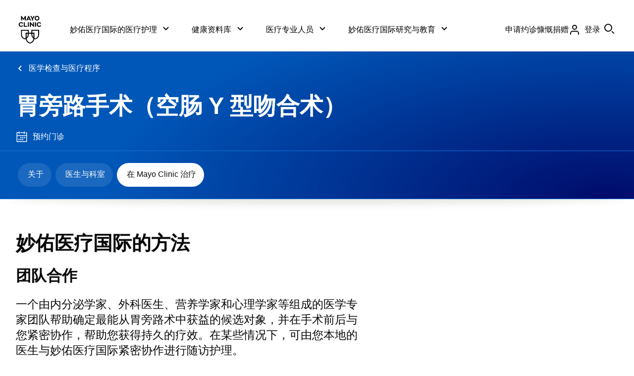

--- FILE ---
content_type: application/javascript
request_url: https://tagdelivery.mayoclinic.org/dotorg/prod/utag.sync.js
body_size: -60
content:
//tealium universal tag - utag.sync ut4.0.202601282009, Copyright 2026 Tealium.com Inc. All Rights Reserved.



--- FILE ---
content_type: application/javascript
request_url: https://www.mayoclinic.org/QYcaFc0x/Png/h2w/-lxul5LHHX/w5YV8QtSmSGzNJzu/WGYpAQ/Ny4/SFhAPZlUB
body_size: 174251
content:
(function(){if(typeof Array.prototype.entries!=='function'){Object.defineProperty(Array.prototype,'entries',{value:function(){var index=0;const array=this;return {next:function(){if(index<array.length){return {value:[index,array[index++]],done:false};}else{return {done:true};}},[Symbol.iterator]:function(){return this;}};},writable:true,configurable:true});}}());(function(){HQ();UXB();hnB();var VU=function(hn,Mc){return hn!=Mc;};var O7=function(){var nm;if(typeof bP["window"]["XMLHttpRequest"]!=='undefined'){nm=new (bP["window"]["XMLHttpRequest"])();}else if(typeof bP["window"]["XDomainRequest"]!=='undefined'){nm=new (bP["window"]["XDomainRequest"])();nm["onload"]=function(){this["readyState"]=4;if(this["onreadystatechange"] instanceof bP["Function"])this["onreadystatechange"]();};}else{nm=new (bP["window"]["ActiveXObject"])('Microsoft.XMLHTTP');}if(typeof nm["withCredentials"]!=='undefined'){nm["withCredentials"]=true;}return nm;};var RT=function(l2,OF){return l2<<OF;};var Qc=function(){return ["\x6c\x65\x6e\x67\x74\x68","\x41\x72\x72\x61\x79","\x63\x6f\x6e\x73\x74\x72\x75\x63\x74\x6f\x72","\x6e\x75\x6d\x62\x65\x72"];};var Uq=function(wF){var v7='';for(var Wg=0;Wg<wF["length"];Wg++){v7+=wF[Wg]["toString"](16)["length"]===2?wF[Wg]["toString"](16):"0"["concat"](wF[Wg]["toString"](16));}return v7;};var GX=function(){lX=["\x6c\x65\x6e\x67\x74\x68","\x41\x72\x72\x61\x79","\x63\x6f\x6e\x73\x74\x72\x75\x63\x74\x6f\x72","\x6e\x75\x6d\x62\x65\x72"];};var t7=function(){return bP["Math"]["floor"](bP["Math"]["random"]()*100000+10000);};var Xm=function(p2,sm){return p2%sm;};var MM=function(ZA,DM){return ZA&DM;};var Th=function(vV,L0){return vV|L0;};var UU=function(K0,JM){return K0!==JM;};var qM=function BX(DU,NA){var WM=BX;for(DU;DU!=IJ;DU){switch(DU){case q:{DU-=PS;return xm;}break;case J4:{var Kc=Lg[mM];DU=PG;for(var W0=zF(Kc.length,Fc);Om(W0,RM);W0--){var qq=Xm(zF(MT(W0,DA),Oj[zF(Oj.length,Fc)]),mX.length);var f0=Ph(Kc,W0);var BF=Ph(mX,qq);Ln+=Kq(sL,[Th(MM(zn(f0),BF),MM(zn(BF),f0))]);}}break;case pK:{var MU=NA[OD];l0=function(SF,YT){return BX.apply(this,[QG,arguments]);};return bM(MU);}break;case jt:{DU=IJ;if(fm(wn,n2.length)){do{EV()[n2[wn]]=EF(zF(wn,xA))?function(){return b8.apply(this,[sG,arguments]);}:function(){var vX=n2[wn];return function(ZT,bn){var r0=l0.apply(null,[ZT,bn]);EV()[vX]=function(){return r0;};return r0;};}();++wn;}while(fm(wn,n2.length));}}break;case tD:{var sV=DX[CX];DU=q;for(var dF=RM;fm(dF,sV.length);dF++){var KF=Ph(sV,dF);var Xc=Ph(jT.XE,KX++);xm+=Kq(sL,[Th(MM(zn(KF),Xc),MM(zn(Xc),KF))]);}}break;case nx:{Oj.pop();DU+=bK;}break;case fJ:{DU=IJ;return W8;}break;case Yp:{DU-=SL;var W8=MT([],[]);E8=zF(Bn,Oj[zF(Oj.length,Fc)]);}break;case mL:{for(var rF=RM;fm(rF,UV[qn[RM]]);++rF){hg()[UV[rF]]=EF(zF(rF,CU))?function(){Xh=[];BX.call(this,CJ,[UV]);return '';}:function(){var XM=UV[rF];var N2=hg()[XM];return function(qT,ls,E2,kT,Rg){if(xq(arguments.length,RM)){return N2;}var rX=BX.call(null,pD,[qT,ls,EF({}),Us,Rg]);hg()[XM]=function(){return rX;};return rX;};}();}DU+=dp;}break;case dE:{for(var Ks=RM;fm(Ks,O2[w2()[jc(RM)].apply(null,[Nh,xh,ZF])]);Ks=MT(Ks,Fc)){(function(){Oj.push(En);var cF=O2[Ks];var Ec=fm(Ks,V8);var KM=Ec?FU()[Zn(RM)](Qn,LU,ZG):EV()[F7(RM)].apply(null,[W2,K2]);var Ds=Ec?bP[EV()[F7(Tw)](Aw,EE)]:bP[UU(typeof Hh()[nn(Fc)],'undefined')?Hh()[nn(RM)](EF(EF(RM)),Mr,Hq,gd):Hh()[nn(Fc)](E0,dM,C8,gs)];var BC=MT(KM,cF);qK[BC]=function(){var xR=Ds(T1(cF));qK[BC]=function(){return xR;};return xR;};Oj.pop();}());}DU+=Bp;}break;case RQ:{return xC;}break;case PG:{DU=IJ;return Kq(wp,[Ln]);}break;case sp:{return YH;}break;case YL:{var CX=NA[OD];var mC=NA[qj];var Gv=NA[PP];var xm=MT([],[]);var KX=Xm(zF(Gv,Oj[zF(Oj.length,Fc)]),qf);DU=tD;}break;case N:{return x6;}break;case AQ:{while(sv(Y5,RM)){if(UU(QY[xW[Tw]],bP[xW[Fc]])&&Om(QY,kC[xW[RM]])){if(H1(kC,HN)){xC+=Kq(sL,[hb]);}return xC;}if(xq(QY[xW[Tw]],bP[xW[Fc]])){var Zb=GZ[kC[QY[RM]][RM]];var xd=BX.apply(null,[sL,[Zb,EF({}),MT(hb,Oj[zF(Oj.length,Fc)]),QY[Fc],Y5]]);xC+=xd;QY=QY[RM];Y5-=b8(GJ,[xd]);}else if(xq(kC[QY][xW[Tw]],bP[xW[Fc]])){var Zb=GZ[kC[QY][RM]];var xd=BX(sL,[Zb,Qb,MT(hb,Oj[zF(Oj.length,Fc)]),RM,Y5]);xC+=xd;Y5-=b8(GJ,[xd]);}else{xC+=Kq(sL,[hb]);hb+=kC[QY];--Y5;};++QY;}DU+=FB;}break;case Qr:{var s6=NA[OD];var DA=NA[qj];var mM=NA[PP];var jO=NA[sl];DU+=FB;var mX=Lg[Of];var Ln=MT([],[]);}break;case GD:{var O2=NA[OD];DU=dE;var V8=NA[qj];Oj.push(d5);var T1=D5(PP,[]);}break;case wL:{WY=[[HZ],qd(tb),Sv,qd(HZ),Ld,qd(jw),Fc,Ld,jb,qd(HZ),CU,qd(Tw),gW,qd(jW),tb,qd(CU),t3,Tw,qd(Sv),jb,qd(CU),Qb,[RM],qd(gW),t3,qd(QC),Fc,qd(jW),WW,q1,qI,HZ,RM,SH,qd(Sv),qd(jb),Tw,vN,[QC],Id,qd(Qb),j6,[qI],qd(t3),gW,RM,qd(qI),qd(Fc),qd(Fc),jb,Tw,BZ,qd(xH),xA,cY,qd(CU),qd(Fc),RM,qf,qd(vN),qW,[qI],jw,qd(xA),qd(vN),q1,t3,qd(P5),qI,cY,qd(qf),Qb,qd(gW),Fc,qd(Qb),t3,Tw,[RM],OV,t3,qd(qI),Id,qd(t3),qd(Id),qd(cY),Qb,xA,qd(HZ),qd(Tw),t3,Tw,RM,Tw,qI,CU,Fc,qd(qI),Fc,qd(x3),Qb,jw,qd(xA),qd(Tw),gW,qd(qv),Of,qd(cY),qd(XC),OV,qd(jb),Fc,qd(qI),Id,Tw,HZ,qd(W2),Uf,vN,[CU],qW,CU,qd(HZ),jb,Fc,CU,CU,q1,q1,CU,qd(bC),Tw,Tw,Tw,Tw,qd(jb),HZ,qd(Qb),Qb,qd(qI),q1,qd(Fc),qd(Tb),gW,Qb,qd(gW),qd(Qb),t3,qd(qI),qd(Tw),gW,Tw,qd(Qb),t3,[CU],qd(qW),jb,qd(gW),Qb,qd(CU),qd(EW),Nh,qd(cY),P5,qd(P5),Sv,[CU],qW,CU,XC,cY,[QC],Qb,qd(HZ),jb,qd(LY),cC,QC,qd(LN),xH,qI,q1,qd(Id),qd(CU),jb,P5,qd(FO),LY,jb,qd(qW),RM,qd(HZ),HZ,qd(qW),JI,qd(BZ),Fc,xA,Tw,CU,jb,QC,qd(j1),qI,qI,qd(sZ),XC,qI,qd(cY),Sv,qd(cY),qd(qI),Qb,qd(gW),qd(Fc),Ld,qd(jb),xA,qd(CU),qd(vN),Id,qd(gd),Tw,RM,Tw,qW,qd(qW),Id,qd(jb),qd(Tw),qd(xA),gW,qd(gW),Id,t3,qd(xA),qd(qW),Id,q1,qd(HZ),qd(Tw),qd(gW),Qb,qd(jw),q1,qd(Id),jw,qd(xA),JZ,qI,qd(Id),jb,qd(EW),Uf,OV,gW,qd(jb),qd(Id),qd(Fc),Qb,qd(P5),Uf,qd(WW),xA,qd(jw),xA,jb,Fc,Fc,qd(HZ),qf,qd(cY),xA,qd(XC),qI,qI,cY,qd(Ld),qd(P5),qf,qd(tv),RM,RM,[HZ],qd(Tb),xA];DU=IJ;}break;case ID:{if(fm(IN,bd[xW[RM]])){do{rH()[bd[IN]]=EF(zF(IN,Id))?function(){HN=[];BX.call(this,RG,[bd]);return '';}:function(){var r1=bd[IN];var CO=rH()[r1];return function(B6,EC,ZZ,kY,wZ){if(xq(arguments.length,RM)){return CO;}var O6=BX.call(null,sL,[Us,EF(EF({})),ZZ,kY,wZ]);rH()[r1]=function(){return O6;};return O6;};}();++IN;}while(fm(IN,bd[xW[RM]]));}DU=IJ;}break;case DQ:{DU=IJ;VO=[t3,qd(t3),cY,q1,qd(Of),tb,CU,qd(CU),qI,qd(NR),MR,q1,qd(Tw),qd(xA),gW,qd(Tw),qd(cY),qd(q1),qd(OV),gs,[HZ],qd(Fc),CU,Fc,LZ,Fc,qd(Fc),qd(CU),Tw,Sv,qd(gW),q1,qd(CU),q1,qd(qI),Sv,Tw,[HZ],qd(QC),Tw,vN,qd(Qb),qd(cY),qd(vN),Uf,qd(QC),jb,q1,qd(Id),qd(Tw),qd(vN),qd(Fc),qd(j1),cY,qd(qI),tb,qd(CU),gW,qd(tb),j6,t3,qd(P5),Tw,xA,qd(vN),gW,qd(fV),OV,qd(jb),HZ,qd(HZ),HZ,HZ,qd(cY),qd(qI),qd(j6),x3,Sv,Id,CU,qd(Id),qd(q1),Tw,qd(vN),SH,jb,qd(qW),qd(q1),Id,qd(tv),Qb,Tw,Tw,QC,Fc,qd(Tw),qd(t3),Qb,[RM],cY,qd(jb),qd(q1),xA,CU,qd(vN),CU,qd(q1),qd(jb),qd(Fc),qd(jb),qd(qI),Fc,qd(jb),vN,P5,qd(gW),Sv,RM,CU,qd(xA),jb,qd(vN),qd(Tw),qd(vN),Id,qd(sZ),cR,gW,qW,qd(cY),CU,qd(HZ),Sv,gW,qd(gW),Fc,qd(qW),qd(QC),Fc,Fc,jb,HZ,qd(cY),qd(Fc),qd(gW),q1,qd(Tw),Fc,cY,qd(jw),Sv,qd(Tw),qd(gW),vN,Fc,qd(jb),Fc,Sv,qd(t3),qd(HZ),qd(JZ),JZ,xA,qd(Sv),Id,qd(E0),XC,Sv,qd(vN),jb,qd(qW),q1,qd(qI),CU,qd(xA),qd(P5),[q1],qd(Tw),qd(HZ),qd(cY),qd(Tw),Fc,jw,qd(Tw),qW,qd(gs),sZ,q1,qd(Tw),qd(cY),qd(CU),vN,qd(Id),Fc,qd(Qb),Tw,xA,qd(Fb),v6,cY,QC,qd(nC),pO,qd(t3),P5,qd(t3),RM,RM,c1,qd(WW),qd(jb),QC,Fc,qd(Z1),E0,qd(qW),qd(qI),t3,[RM],HZ,Nh,Sv,qd(HZ),qd(vN),qd(Aw),qd(qW),I3,qd(HZ),xA,jb,qd(qW),qd(Fc),qd(F5),qd(j1),gs,qf,qd(jb),qd(EW),LN,Fc,qd(Tw),qd(cY),HZ,qd(qW),qd(BZ),T3,qd(HZ),qd(RN),UC,jb,qd(EW),EW,cY,qd(qI),jw,qd(qI),Fc,qd(Fc),qd(c1),Od,jw,qd(Fc),q1,qd(Qb),xA,HZ,HZ,qd(LN),Od,HZ,qd(qW),t3,qd(t3),Tw,t3,qd(gW),Id,Fc,qd(LN),RN,q1,qd(Fc),qd(Fc),qd(QC),qd(HZ),Fc,qd(EW),RN,qd(cY),qd(I3),T3,qd(jw),qd(jb),qd(EW),jW,P5,Qb,qd(qI),HZ,qd(qw),qd(t3),LY,qd(t3),Id,qd(qW),qd(Tw),qd(Hv),Fc,qd(gW),qd(CU),qI,xA,qd(jw),qd(SH),Tb,cY,[jb],qd(Uf),qf,Id,qd(HZ),qW,HZ,qd(cY),qd(qI),Qb,[RM],RM,Uf,Sv,q1,qd(qI),qd(qI),qd(j1),RO,qd(gW),Id,qd(t3),Qb,qd(HZ),jb,qd(j6),Qb,qd(qI),HZ,qd(sZ),m6,qd(xA),Tw,qd(Id),vN,RM,[CU],qd(Tb),Qb,vN,Tw,qd(cY),xA,qW,Qb,qd(CU),qI,qd(Tb),[q1],qd(qf),Id,qd(LY),gd,gW,Id,Fc,[CU],qd(sC),pO,Tb,cY,[jb],cY,qd(qW),qd(CU),Id,qW,qd(HZ),qd(sZ),qv,jb,qd(Id),qd(Fc),qI,qd(v6),Uf,qd(Qb),Qb,qd(gW),vN,qd(jb),qd(x3),XC,qI,qd(BZ),zR,HZ,q1,qd(gW),Tw,qI,qd(cY),qd(CU),Id,Tw,qd(gW),qd(EW),pO,qd(jw),Tw,Tw,RM,Tw,qW,qd(qW),Id,qd(t3),Qb,[RM]];}break;case sl:{DU=IJ;w1=[[qd(qI),q1,qd(Fc)],[],[],[qd(vN),Tw,HZ],[qd(QC),q1,qd(Fc)],[qd(Fc),qd(HZ),Fc],[Tb,qd(qI),SH]];}break;case R:{DU=sp;if(fm(RR,bH.length)){do{var ZY=Ph(bH,RR);var U6=Ph(l0.qJ,gZ++);YH+=Kq(sL,[Th(MM(zn(ZY),U6),MM(zn(U6),ZY))]);RR++;}while(fm(RR,bH.length));}}break;case KJ:{DU=IJ;while(fm(S6,WC[lX[RM]])){vC()[WC[S6]]=EF(zF(S6,Tw))?function(){VO=[];BX.call(this,sG,[WC]);return '';}:function(){var WR=WC[S6];var Z3=vC()[WR];return function(n1,Rb,W6,XI,IR,GW){if(xq(arguments.length,RM)){return Z3;}var L6=D5.call(null,Fl,[n1,Rb,W6,NR,vN,vN]);vC()[WR]=function(){return L6;};return L6;};}();++S6;}}break;case vB:{DU+=Ar;while(sv(zZ,RM)){if(UU(mf[qn[Tw]],bP[qn[Fc]])&&Om(mf,dR[qn[RM]])){if(H1(dR,Xh)){x6+=Kq(sL,[qN]);}return x6;}x6+=Kq(sL,[qN]);qN+=dR[mf];--zZ;;++mf;}}break;case Tr:{DU=jt;var n2=NA[OD];bM(n2[RM]);var wn=RM;}break;case RG:{var bd=NA[OD];var IN=RM;DU=ID;}break;case jj:{while(fm(M6,M3.length)){Hh()[M3[M6]]=EF(zF(M6,Fc))?function(){return b8.apply(this,[Tr,arguments]);}:function(){var TO=M3[M6];return function(YZ,lZ,gb,OY){var v5=gv(MR,lZ,gb,EF(RM));Hh()[TO]=function(){return v5;};return v5;};}();++M6;}DU-=Hj;}break;case qG:{var Kb=NA[OD];jT=function(Vb,Sw,dN){return BX.apply(this,[YL,arguments]);};return gH(Kb);}break;case Gx:{DU+=SE;return [jb,qd(HZ),Qb,qd(Qb),qd(Tw),Sv,qd(Fc),qd(qI),HZ,qd(qW),qd(Tw),gW,qd(tv),t3,qW,qd(qW),xA,qd(xA),gW,qd(Tw),qW,qd(nC),tb,qd(CU),jb,Fc,Id,qd(jW),sZ,jb,qd(nC),gs,qd(Fc),qd(HZ),Fc,qd(Fc),CU,Fc,qd(cY),HZ,qd(jb),qd(gW),Id,Fc,qd(Qb),t3,Tw,qd(tv),Fb,qd(gW),jb,QC,cY,qd(xA),gW,qd(qI),qW,RM,qd(jb),qd(HZ),qI,BZ,jb,qd(cY),qd(CU),cY,q1,qd(Qb),Qb,[Tw],qd(gs),qd(j1),rO,qd(Fc),jb,Tw,qd(Tw),qd(t3),xA,qI,qd(LU),LU,qd(HZ),qd(gW),qd(sZ),Fc,qd(Qb),Tw,xA,Sv,qd(jb),RM,qd(Id),cY,q1,qd(Uf),Ld,gW,qd(cY),qW,CU,qd(Fc),qd(Fc),Tw,q1,qd(Tw),qd(vN),qd(Fc),[jb],qd(jb),SH,qd(F5),x3,qd(fV),MR,cY,Tw,qd(jw),qd(qI),t3,qd(QC),Sv,qd(HZ),qd(vN),qd(P5),Fb,qd(jb),Qb,qd(gW),c1,qd(WW),qd(TZ),Nh,Qb,qd(Id),Qb,qd(qI),Id,qd(t3),qd(EW),Od,jw,qd(qI),Fc,qd(xA),qd(qw),df,qd(CU),cY,qd(vN),Tw,HZ,qd(F5),tb,Qb,qd(Qb),P5,qd(qW),t3,qd(Id),qd(Fc),qd(Id),SH,jb,qd(qW),qd(q1),Id,qd(Id),gW,Fc,qd(jb),qd(CU),qd(q1),qf,qd(P5),[jb],BZ,qd(QO),qW,zR,qd(Sv),t3,qd(Nh),qd(Id),vN,qd(CU),qd(jb),QC,qd(t3),qd(Fc),qd(P5),Uf,CU,[Tw],HZ,qd(gW),qW,[RM],Fc,Fc,Fc,Fc,Fc,Fc,Fc,Fc,Fc,Fc,Fc,Fc,qW,[RM],Fc,Fc,Fc,Fc,Fc,Fc,Fc,Fc,Fc,Fc,Fc,Fc,qd(mH),Fc,Fc,Fc,Fc,Fc,Fc,Fc,Fc,Fc,qd(vN),CU,vN,qd(UC),CU,qd(HZ),q1,qd(vZ),qf,x3,qd(fV),cR,q1,qd(Sv),HZ,qd(SH),Fb,qd(q1),HZ,q1,qd(Fc),qd(Fc),xA,qd(qW),qd(q1),qd(q1),Tw,vN,qd(Ld),HZ,qd(qW),Id,qd(qW),qd(Tw),qd(Fc),Fc,qd(Fc),qd(CU),Tw,jb,qI,qd(XC),Fb,qd(Fc),qd(vN),Sv,qd(HZ),qd(xA),qd(HZ),qd(F5),qd(Fc),Aw,qd(QC),qd(jb),qd(cY),qd(vN),Uf,qd(QC),jb,q1,qd(Id),qd(XC),nC,RM,qd(t3),SH,qd(Tw),qW,qd(WW),JZ,qd(jw),qd(qf),RO,qd(Tw),qd(jw),xA,HZ,qd(Tb),Qb,jw,CU,qd(Ld),vN,Fc,jw,qd(Tw),jb,qd(gW),t3,qd(Id),qd(fV),F5,qd(Tw),qd(HZ),qd(xA),qd(Tw),qW,qv,qd(Tw),qd(qI),qd(cR),qf,Id,qd(Id),q1,qd(Tw),Id];}break;case VE:{QN=[[Fc,Fc,Fc,Fc,Fc,Fc,Fc,Fc,Fc,Fc,Fc,Fc,Fc],[],[qd(qI),q1,qd(Fc)],[qI,xA,qd(cY)]];DU=IJ;}break;case xJ:{DU=IJ;return [qf,qd(jb),qd(EW),cC,qI,qd(gW),Id,qd(t3),Qb,qd(HZ),jb,qd(LY),c1,qI,qd(QC),vN,qd(LN),sC,Fc,HZ,qd(T3),rO,Tw,qd(jb),qW,qd(Id),qd(HZ),Fc,qd(EW),xH,qd(xH),qW,qd(qI),Fc,jb,qW,qW,qd(Od),qd(qI),t3,qd(vN),cY,qd(QC),qd(OV),JZ,qd(CU),Tw,jw,qd(Fc),cY,qd(QC),qd(jb),CU,qd(Tw),Fc,jw,qv,xA,qd(P5),qI,qd(jb),qd(HZ),qd(Uf),qv,qd(qW),t3,qd(t3),Tw,t3,qd(gW),Id,qd(WW),WW,RM,qd(jb),jb,x3,RM,Id,qd(Ld),gW,qd(Id),RM,cY,qd(RO),XC,Id,xA,qd(P5),Sv,QC,qd(Tw),gW,qd(fV),OV,qd(jb),HZ,qd(HZ),HZ,HZ,qd(cY),qd(qI),qd(j6),x3,qd(Tw),gW,qd(NR),Fb,Qb,RM,qd(gW),Id,qW,QC,qd(Id),qd(qI),Id,qd(qW),vN,qd(qf),q1,qd(Tw),gW,qd(cY),RM,qd(j6),gW,Id,Fc,qd(QC),q1,qd(Fc),qd(OV),tb,QC,Fc,Tb,qd(bC),Qb,qd(UC),jb,CU,Fc,gW,qd(Qb),Tw,HZ,qd(JZ),nC,qd(t3),cY,q1,Sv,qd(qW),qd(jb),CU,qd(Ld),jw,Fc,qd(qI),qI,qd(gW),xA,qd(t3),qW,qd(WW),jW,qd(qI),Fc,qd(qW),qd(Fc),qd(jw),Sv,qd(xA),qd(q1),qd(Fc),cR,qd(cY),qd(t3),cY,qd(QC),qI,jb,Id,qd(xA),qd(Sv),qd(jb),HZ,HZ,Tw,qI,qd(nC),F5,qd(MR),JZ,qd(jw),qd(Tw),qI,RM,Id,qd(Mw),W2,qd(P5),xA,jb,qd(qI),Fc,QC,qd(qW),nC,qd(qI),vN,qd(xA),qd(xA),cY,q1,qd(Fc),Tw,qd(qI),Fc,qW,jw,qd(Tw),jb,qd(CU),qd(qW),gW,qd(qI),q1,qd(Fc),qd(Sv),qd(jb),t3,Fc,qd(HZ),jb,qd(Id),qd(Fc),Fc,Sv,q1,qd(qI),qd(qI),j6,q1,qd(Uf),Uf,qd(Qb),jb,qd(EW),pO,Tb,cY,qd(vN),qd(Aw),zR,HZ,Qb,qd(Qb),RM,QC,qd(qW),vN,qd(HZ),qd(Id),cY,qd(jb),qd(CU),cY,q1,qd(cR)];}break;case sL:{var kC=NA[OD];var Uv=NA[qj];var E6=NA[PP];var QY=NA[sl];DU+=SG;var Y5=NA[pP];if(xq(typeof kC,xW[jb])){kC=HN;}var xC=MT([],[]);hb=zF(E6,Oj[zF(Oj.length,Fc)]);}break;case CJ:{var UV=NA[OD];DU=mL;}break;case Ep:{DU=fJ;while(sv(RY,RM)){if(UU(Yb[Lb[Tw]],bP[Lb[Fc]])&&Om(Yb,j3[Lb[RM]])){if(H1(j3,bf)){W8+=Kq(sL,[E8]);}return W8;}if(xq(Yb[Lb[Tw]],bP[Lb[Fc]])){var z5=QN[j3[Yb[RM]][RM]];var SC=BX(Aj,[Yb[Fc],z5,EW,RY,MT(E8,Oj[zF(Oj.length,Fc)])]);W8+=SC;Yb=Yb[RM];RY-=b8(VG,[SC]);}else if(xq(j3[Yb][Lb[Tw]],bP[Lb[Fc]])){var z5=QN[j3[Yb][RM]];var SC=BX(Aj,[RM,z5,cC,RY,MT(E8,Oj[zF(Oj.length,Fc)])]);W8+=SC;RY-=b8(VG,[SC]);}else{W8+=Kq(sL,[E8]);E8+=j3[Yb];--RY;};++Yb;}}break;case pD:{var zZ=NA[OD];var b3=NA[qj];DU+=kl;var NO=NA[PP];var dR=NA[sl];var mf=NA[pP];if(xq(typeof dR,qn[jb])){dR=Xh;}var x6=MT([],[]);qN=zF(b3,Oj[zF(Oj.length,Fc)]);}break;case QG:{var jY=NA[OD];DU+=HG;var Ad=NA[qj];var YH=MT([],[]);var gZ=Xm(zF(Ad,Oj[zF(Oj.length,Fc)]),Qb);var bH=Af[jY];var RR=RM;}break;case Aj:{var Yb=NA[OD];var j3=NA[qj];DU-=RE;var HR=NA[PP];var RY=NA[sl];var Bn=NA[pP];if(xq(typeof j3,Lb[jb])){j3=bf;}}break;case rE:{var M3=NA[OD];vY(M3[RM]);var M6=RM;DU=jj;}break;case sG:{DU+=sP;var WC=NA[OD];var S6=RM;}break;case c4:{DU=IJ;return [[qd(tv),P5,CU,qd(xA),vN,Fc,qd(Qb),jw,jb],[],[],[],[qd(Ld),gW,qd(cY)],[cY,qd(jb),qd(CU),cY,q1],[],[],[],[],[qd(cY),Id,qd(t3)],[qd(qW),cY,qd(HZ)],[]];}break;}}};var zF=function(fR,FR){return fR-FR;};var Gf=function(dw){return bP["Math"]["floor"](bP["Math"]["random"]()*dw["length"]);};var JY=function(W3){var Z6=0;for(var wd=0;wd<W3["length"];wd++){Z6=Z6+W3["charCodeAt"](wd);}return Z6;};var Om=function(dH,VH){return dH>=VH;};var rR=function(AW){if(AW===undefined||AW==null){return 0;}var WN=AW["toLowerCase"]()["replace"](/[^0-9]+/gi,'');return WN["length"];};var UO=function(TY){if(TY==null)return -1;try{var nw=0;for(var QI=0;QI<TY["length"];QI++){var tY=TY["charCodeAt"](QI);if(tY<128){nw=nw+tY;}}return nw;}catch(lC){return -2;}};var hW=function(sY){return void sY;};var G1=function(LO,G5){return LO instanceof G5;};var Pb=function(){return ["\x6c\x65\x6e\x67\x74\x68","\x41\x72\x72\x61\x79","\x63\x6f\x6e\x73\x74\x72\x75\x63\x74\x6f\x72","\x6e\x75\x6d\x62\x65\x72"];};var rY=function(YY){return bP["unescape"](bP["encodeURIComponent"](YY));};var B5=function(){return qM.apply(this,[sG,arguments]);};var q5=function(TC){if(bP["document"]["cookie"]){try{var L1=bP["document"]["cookie"]["split"]('; ');var FW=null;var hZ=null;for(var l6=0;l6<L1["length"];l6++){var g5=L1[l6];if(g5["indexOf"](""["concat"](TC,"="))===0){var UR=g5["substring"](""["concat"](TC,"=")["length"]);if(UR["indexOf"]('~')!==-1||bP["decodeURIComponent"](UR)["indexOf"]('~')!==-1){FW=UR;}}else if(g5["startsWith"](""["concat"](TC,"_"))){var nv=g5["indexOf"]('=');if(nv!==-1){var mv=g5["substring"](nv+1);if(mv["indexOf"]('~')!==-1||bP["decodeURIComponent"](mv)["indexOf"]('~')!==-1){hZ=mv;}}}}if(hZ!==null){return hZ;}if(FW!==null){return FW;}}catch(Bw){return false;}}return false;};var Lw=function(){return D5.apply(this,[Ht,arguments]);};var sf=function(n5){if(n5===undefined||n5==null){return 0;}var Ov=n5["toLowerCase"]()["replace"](/[^a-z]+/gi,'');return Ov["length"];};var fm=function(EZ,zd){return EZ<zd;};var EF=function(O3){return !O3;};var Wd=function(Qv){return +Qv;};var H1=function(hO,K3){return hO==K3;};var Ub=function lN(F1,S5){'use strict';var kO=lN;switch(F1){case WQ:{var PR={};var Jf={};Oj.push(sI);try{var qO=Oj.length;var wO=EF(qj);var Wf=new (bP[hg()[YO(SH)](gW,pv,FO,T3,JI)])(Sf[Fc],RM)[Hh()[nn(Hw)].apply(null,[LZ,HO,SI,Mw])](w2()[jc(b5)].call(null,s5,EF(EF(RM)),Nw));var dC=Wf[FU()[Zn(xh)].call(null,MO,MR,cL)](w2()[jc(rN)](v3,gs,W1));var J5=Wf[w2()[jc(LH)].call(null,qI,x3,KC)](dC[hg()[YO(Sv)](P5,c5,gW,qW,m5)]);var WH=Wf[UU(typeof w2()[jc(KW)],'undefined')?w2()[jc(LH)].apply(null,[qI,df,KC]):w2()[jc(qW)](Pf,q1,dd)](dC[EV()[F7(df)](YC,GR)]);PR=b8(Ex,[rH()[N5(Fb)](Qb,Us,vd,j6,q1),J5,EV()[F7(VC)].call(null,LY,Gb),WH]);var z3=new (bP[hg()[YO(SH)].apply(null,[gW,pv,Z1,RN,JI])])(RM,RM)[Hh()[nn(Hw)](NR,HO,SI,XC)](Hh()[nn(zW)].call(null,NR,Yw,Sv,zR));var kR=z3[xq(typeof FU()[Zn(q1)],MT('',[][[]]))?FU()[Zn(HZ)].call(null,wv,c1,DI):FU()[Zn(xh)].apply(null,[MO,EY,cL])](w2()[jc(rN)](v3,j6,W1));var gN=z3[xq(typeof w2()[jc(q1)],'undefined')?w2()[jc(qW)](RZ,t3,OR):w2()[jc(LH)](qI,Uf,KC)](kR[UU(typeof hg()[YO(j6)],MT([],[][[]]))?hg()[YO(Sv)].call(null,P5,c5,Id,LY,m5):hg()[YO(CU)].apply(null,[Q6,gO,P5,Fb,VN])]);var NV=z3[w2()[jc(LH)](qI,M1,KC)](kR[UU(typeof EV()[F7(HZ)],MT([],[][[]]))?EV()[F7(df)](YC,GR):EV()[F7(xA)].apply(null,[OR,T6])]);Jf=b8(Ex,[w2()[jc(I6)].call(null,Fb,gd,wf),gN,FU()[Zn(IZ)](ZW,Od,tw),NV]);}finally{Oj.splice(zF(qO,Fc),Infinity,sI);var gY;return gY=b8(Ex,[w2()[jc(fd)].apply(null,[SW,EY,WD]),PR[rH()[N5(Fb)](x3,Qb,vd,j6,q1)]||null,Hh()[nn(SN)](cR,pb,sC,Id),PR[EV()[F7(VC)].apply(null,[LY,Gb])]||null,w2()[jc(lY)].call(null,GO,EF(EF({})),fY),Jf[w2()[jc(I6)].call(null,Fb,UC,wf)]||null,UU(typeof FU()[Zn(VC)],'undefined')?FU()[Zn(Hw)](nC,EF(EF(RM)),Xb):FU()[Zn(HZ)](mZ,pO,tO),Jf[FU()[Zn(IZ)](ZW,jb,tw)]||null]),Oj.pop(),gY;}Oj.pop();}break;case FS:{var pf=S5[OD];Oj.push(lf);if(xq([w2()[jc(H5)](HZ,q1,G),Hh()[nn(MO)](k5,LL,M1,EF(EF([]))),Hh()[nn(cN)](vH,Nc,db,H5)][FU()[Zn(mR)](vf,Aw,QT)](pf[gf()[ww(P5)](gw,OW,q1,xh)][EV()[F7(sC)].apply(null,[Q6,OM])]),qd(Fc))){Oj.pop();return;}bP[FU()[Zn(E5)](rO,qW,Rm)](function(){var g3=EF({});Oj.push(gR);try{var lb=Oj.length;var nZ=EF([]);if(EF(g3)&&pf[gf()[ww(P5)](MC,OW,q1,jb)]&&(pf[gf()[ww(P5)](MC,OW,q1,vN)][Hh()[nn(nW)](vH,Y1,tb,H5)](xq(typeof Hh()[nn(zW)],'undefined')?Hh()[nn(Fc)].call(null,MR,rZ,fZ,NR):Hh()[nn(x5)](T3,LI,Z5,Fc))||pf[gf()[ww(P5)].call(null,MC,OW,q1,CU)][Hh()[nn(nW)].apply(null,[vN,Y1,tb,sC])](EV()[F7(NH)](C5,PT)))){g3=EF(EF({}));}}catch(MW){Oj.splice(zF(lb,Fc),Infinity,gR);pf[gf()[ww(P5)](MC,OW,q1,F5)][rH()[N5(Uf)](Aw,EF(EF(Fc)),cH,PY,Id)](new (bP[Hh()[nn(K1)](xA,xv,XW,EF(EF(RM)))])(FU()[Zn(lY)](ld,HZ,A0),b8(Ex,[hg()[YO(Tb)](qW,U1,Tw,LZ,DH),EF(EF(qj)),EV()[F7(ZR)].call(null,F6,D0),EF(EF(OD)),Hh()[nn(hw)](Id,tO,cN,c1),EF(EF(qj))])));}if(EF(g3)&&xq(pf[UU(typeof w2()[jc(mH)],'undefined')?w2()[jc(jI)](b1,sZ,zh):w2()[jc(qW)].call(null,cv,vN,vv)],FU()[Zn(BI)].apply(null,[W1,EF(RM),BM]))){g3=EF(EF(qj));}if(g3){pf[gf()[ww(P5)](MC,OW,q1,Tb)][rH()[N5(Uf)].call(null,E0,LN,cH,PY,Id)](new (bP[Hh()[nn(K1)].call(null,c1,xv,XW,xh)])(EV()[F7(Cf)].apply(null,[pO,Xw]),b8(Ex,[hg()[YO(Tb)](qW,U1,EY,c1,DH),EF(EF(qj)),EV()[F7(ZR)](F6,D0),EF([]),Hh()[nn(hw)](fV,tO,cN,Fb),EF(EF([]))])));}Oj.pop();},RM);Oj.pop();}break;case TD:{Oj.push(n3);throw new (bP[w2()[jc(SH)](qC,EF(EF(Fc)),cX)])(EV()[F7(sR)].apply(null,[sC,Hg]));}break;case qj:{var xZ=S5[OD];var nI=S5[qj];Oj.push(c3);if(H1(nI,null)||sv(nI,xZ[w2()[jc(RM)](Nh,Hv,Vc)]))nI=xZ[w2()[jc(RM)](Nh,Od,Vc)];for(var Hf=Sf[Fc],cI=new (bP[xq(typeof Hh()[nn(BZ)],MT([],[][[]]))?Hh()[nn(Fc)](EF({}),CU,m5,vZ):Hh()[nn(vN)](kV,kq,gW,Mw)])(nI);fm(Hf,nI);Hf++)cI[Hf]=xZ[Hf];var KZ;return Oj.pop(),KZ=cI,KZ;}break;case qD:{var Y3=S5[OD];var Jb=S5[qj];Oj.push(Z5);var XN=H1(null,Y3)?null:VU(UU(typeof vC()[hR(Qb)],MT(Hh()[nn(q1)].call(null,JI,BH,sR,EW),[][[]]))?vC()[hR(Fc)](R3,cY,CW,j1,rO,Fc):vC()[hR(Tw)].apply(null,[TW,zV,MH,sZ,c1,bC]),typeof bP[w2()[jc(Ld)](q1,SH,Mg)])&&Y3[bP[w2()[jc(Ld)].apply(null,[q1,EF(Fc),Mg])][w2()[jc(Of)].apply(null,[Sd,Od,XH])]]||Y3[UU(typeof rH()[N5(cY)],MT([],[][[]]))?rH()[N5(q1)](Hv,vH,XW,Aw,QC):rH()[N5(Id)](xA,EF(Fc),Dw,FZ,Bb)];if(VU(null,XN)){var KY,X6,sw,DN,Ww=[],J6=EF(RM),PZ=EF(Fc);try{var FC=Oj.length;var BR=EF({});if(sw=(XN=XN.call(Y3))[FU()[Zn(qv)](LW,tb,m1)],xq(RM,Jb)){if(UU(bP[w2()[jc(gW)].apply(null,[vH,RO,jZ])](XN),XN)){BR=EF(EF({}));return;}J6=EF(Fc);}else for(;EF(J6=(KY=sw.call(XN))[FU()[Zn(vZ)].call(null,sZ,df,K5)])&&(Ww[FU()[Zn(CU)].call(null,Hq,gW,nf)](KY[xq(typeof w2()[jc(db)],MT([],[][[]]))?w2()[jc(qW)].apply(null,[RM,LU,vv]):w2()[jc(t3)](tZ,T3,g6)]),UU(Ww[UU(typeof w2()[jc(Sd)],MT('',[][[]]))?w2()[jc(RM)].call(null,Nh,sC,TH):w2()[jc(qW)].call(null,W1,Nh,tf)],Jb));J6=EF(Sf[Fc]));}catch(HC){PZ=EF(RM),X6=HC;}finally{Oj.splice(zF(FC,Fc),Infinity,Z5);try{var xw=Oj.length;var mO=EF(EF(OD));if(EF(J6)&&VU(null,XN[cZ()[TN(jw)](ld,JC,Aw,q1,AO)])&&(DN=XN[cZ()[TN(jw)](ld,Gd,Tb,q1,AO)](),UU(bP[w2()[jc(gW)](vH,EF(EF(RM)),jZ)](DN),DN))){mO=EF(OD);return;}}finally{Oj.splice(zF(xw,Fc),Infinity,Z5);if(mO){Oj.pop();}if(PZ)throw X6;}if(BR){Oj.pop();}}var EI;return Oj.pop(),EI=Ww,EI;}Oj.pop();}break;case Ht:{var rb=S5[OD];Oj.push(kw);if(bP[Hh()[nn(vN)].apply(null,[EF(Fc),rd,gW,LZ])][w2()[jc(sR)](NH,qI,SY)](rb)){var tH;return Oj.pop(),tH=rb,tH;}Oj.pop();}break;case BB:{var w6=S5[OD];Oj.push(UI);var PC;return PC=bP[w2()[jc(gW)](vH,c1,B7)][UU(typeof EV()[F7(Z5)],MT('',[][[]]))?EV()[F7(WW)](Id,ER):EV()[F7(xA)].apply(null,[V3,SZ])](w6)[FU()[Zn(wW)].apply(null,[OH,TZ,nO])](function(Uw){return w6[Uw];})[RM],Oj.pop(),PC;}break;case Kr:{var dY=S5[OD];Oj.push(Ow);var vR=dY[FU()[Zn(wW)](OH,JZ,P1)](function(w6){return lN.apply(this,[BB,arguments]);});var OC;return OC=vR[xq(typeof EV()[F7(ld)],'undefined')?EV()[F7(xA)](BH,xO):EV()[F7(Ld)](H5,L3)](FU()[Zn(Od)].apply(null,[mR,qw,tA])),Oj.pop(),OC;}break;case sp:{Oj.push(sW);try{var tC=Oj.length;var hd=EF(EF(OD));var f6=MT(MT(MT(MT(MT(MT(MT(MT(MT(MT(MT(MT(MT(MT(MT(MT(MT(MT(MT(MT(MT(MT(MT(MT(bP[EV()[F7(qw)].apply(null,[Od,Wh])](bP[FU()[Zn(Hv)](MI,EF([]),n7)][FU()[Zn(qR)].apply(null,[qW,H5,AM])]),RT(bP[EV()[F7(qw)].call(null,Od,Wh)](bP[FU()[Zn(Hv)](MI,gd,n7)][Hh()[nn(FY)](xH,ph,SH,W2)]),Sf[Qb])),RT(bP[EV()[F7(qw)](Od,Wh)](bP[FU()[Zn(Hv)](MI,RN,n7)][EV()[F7(GY)].apply(null,[wW,fF])]),Tw)),RT(bP[UU(typeof EV()[F7(M1)],'undefined')?EV()[F7(qw)].call(null,Od,Wh):EV()[F7(xA)](IV,zR)](bP[FU()[Zn(Hv)].apply(null,[MI,qf,n7])][Hh()[nn(LW)](x3,BL,q3,RM)]),jb)),RT(bP[EV()[F7(qw)](Od,Wh)](bP[Hh()[nn(jw)](EF(EF([])),P2,c5,x3)][w2()[jc(AR)].call(null,SN,QC,WA)]),CU)),RT(bP[UU(typeof EV()[F7(gC)],MT('',[][[]]))?EV()[F7(qw)](Od,Wh):EV()[F7(xA)](Pv,Jw)](bP[FU()[Zn(Hv)](MI,gs,n7)][UU(typeof w2()[jc(cN)],MT('',[][[]]))?w2()[jc(CY)](Z1,Qb,MA):w2()[jc(qW)](Rf,EF(RM),zY)]),HZ)),RT(bP[UU(typeof EV()[F7(m5)],'undefined')?EV()[F7(qw)](Od,Wh):EV()[F7(xA)](Rv,S3)](bP[UU(typeof FU()[Zn(RO)],MT('',[][[]]))?FU()[Zn(Hv)](MI,EF(RM),n7):FU()[Zn(HZ)](l5,EF(EF(RM)),Yd)][w2()[jc(Y6)].call(null,sZ,EF(RM),IU)]),Sf[Sv])),RT(bP[EV()[F7(qw)](Od,Wh)](bP[FU()[Zn(Hv)].call(null,MI,Fb,n7)][FU()[Zn(M1)](AY,Uf,Ls)]),qW)),RT(bP[EV()[F7(qw)].apply(null,[Od,Wh])](bP[FU()[Zn(Hv)].apply(null,[MI,Qb,n7])][EV()[F7(gd)].apply(null,[rv,qV])]),Sf[jb])),RT(bP[EV()[F7(qw)](Od,Wh)](bP[UU(typeof FU()[Zn(Iv)],'undefined')?FU()[Zn(Hv)](MI,EF({}),n7):FU()[Zn(HZ)].call(null,mW,zR,ZC)][Hh()[nn(Jd)].call(null,M1,n8,dZ,Uf)]),cY)),RT(bP[EV()[F7(qw)].apply(null,[Od,Wh])](bP[FU()[Zn(Hv)].call(null,MI,RM,n7)][EV()[F7(Rd)].apply(null,[vZ,Y0])]),Sf[Tb])),RT(bP[xq(typeof EV()[F7(Jd)],'undefined')?EV()[F7(xA)](zR,Ev):EV()[F7(qw)].call(null,Od,Wh)](bP[FU()[Zn(Hv)](MI,EF(RM),n7)][hg()[YO(JZ)].apply(null,[P5,Yc,BZ,RN,NY])]),qI)),RT(bP[EV()[F7(qw)](Od,Wh)](bP[FU()[Zn(Hv)](MI,x3,n7)][w2()[jc(SI)](AZ,FO,HT)]),jw)),RT(bP[xq(typeof EV()[F7(fV)],MT('',[][[]]))?EV()[F7(xA)](Xb,Xd):EV()[F7(qw)](Od,Wh)](bP[FU()[Zn(Hv)].apply(null,[MI,Id,n7])][FU()[Zn(lR)].call(null,Sv,jW,Is)]),Id)),RT(bP[EV()[F7(qw)](Od,Wh)](bP[FU()[Zn(Hv)](MI,JZ,n7)][xq(typeof rH()[N5(Qb)],MT(Hh()[nn(q1)](EF(EF([])),vQ,sR,cY),[][[]]))?rH()[N5(Id)].apply(null,[k5,LN,SZ,b5,SO]):rH()[N5(E0)].apply(null,[LY,jw,gg,CC,qI])]),vN)),RT(bP[EV()[F7(qw)].call(null,Od,Wh)](bP[FU()[Zn(Hv)](MI,RO,n7)][EV()[F7(Hq)](Rd,As)]),gW)),RT(bP[EV()[F7(qw)](Od,Wh)](bP[FU()[Zn(Hv)](MI,OV,n7)][w2()[jc(jR)].call(null,Us,qf,DV)]),Ld)),RT(bP[EV()[F7(qw)](Od,Wh)](bP[FU()[Zn(Hv)].call(null,MI,FO,n7)][w2()[jc(q3)].call(null,Y6,qv,jg)]),t3)),RT(bP[EV()[F7(qw)](Od,Wh)](bP[FU()[Zn(Hv)](MI,Id,n7)][hg()[YO(fV)].apply(null,[QC,Dm,cC,Tb,Of])]),Sv)),RT(bP[EV()[F7(qw)].call(null,Od,Wh)](bP[xq(typeof FU()[Zn(SW)],MT([],[][[]]))?FU()[Zn(HZ)](Dv,Of,Us):FU()[Zn(Hv)](MI,JC,n7)][w2()[jc(gs)](PY,CU,Jg)]),Qb)),RT(bP[EV()[F7(qw)](Od,Wh)](bP[FU()[Zn(Hv)](MI,Qb,n7)][FU()[Zn(wV)].apply(null,[jw,LZ,q0])]),Sf[P5])),RT(bP[xq(typeof EV()[F7(jW)],MT([],[][[]]))?EV()[F7(xA)](gW,RN):EV()[F7(qw)].apply(null,[Od,Wh])](bP[FU()[Zn(Hv)](MI,qf,n7)][Hh()[nn(dO)].apply(null,[EF(EF({})),BV,gs,EY])]),P5)),RT(bP[UU(typeof EV()[F7(K1)],MT([],[][[]]))?EV()[F7(qw)](Od,Wh):EV()[F7(xA)].call(null,Zd,ZV)](bP[FU()[Zn(Hv)].apply(null,[MI,fV,n7])][Hh()[nn(HY)].apply(null,[E0,Zj,w5,tZ])]),Sf[j6])),RT(bP[EV()[F7(qw)].apply(null,[Od,Wh])](bP[Hh()[nn(Fb)].apply(null,[c1,vg,P5,EF(Fc)])][Hh()[nn(qI)].call(null,P5,xc,I3,EF({}))]),x3)),RT(bP[EV()[F7(qw)](Od,Wh)](bP[Hh()[nn(jw)].call(null,gd,P2,c5,EF(EF(RM)))][FU()[Zn(XW)].apply(null,[Eb,jb,fT])]),SH));var pN;return Oj.pop(),pN=f6,pN;}catch(Vd){Oj.splice(zF(tC,Fc),Infinity,sW);var bv;return Oj.pop(),bv=Sf[Fc],bv;}Oj.pop();}break;case k4:{Oj.push(pv);var vw=bP[UU(typeof FU()[Zn(mH)],MT([],[][[]]))?FU()[Zn(cY)](sR,vN,E1):FU()[Zn(HZ)].call(null,jR,OV,j1)][EV()[F7(E5)](sI,YW)]?Fc:RM;var f1=bP[FU()[Zn(cY)](sR,TZ,E1)][Hh()[nn(sb)].apply(null,[Od,lq,Sd,EF(EF(Fc))])]?Sf[Qb]:RM;var DY=bP[FU()[Zn(cY)](sR,EF(RM),E1)][xq(typeof cZ()[TN(RM)],MT(Hh()[nn(q1)](c1,kN,sR,j1),[][[]]))?cZ()[TN(jb)](j1,gd,gd,OZ,JZ):cZ()[TN(tv)].apply(null,[nN,gW,Aw,vN,pI])]?Fc:RM;var qZ=bP[FU()[Zn(cY)](sR,FO,E1)][Hh()[nn(nY)].call(null,Tb,qb,LY,EF(RM))]?Fc:RM;var jv=bP[FU()[Zn(cY)].apply(null,[sR,EF(RM),E1])][EV()[F7(CW)](K1,pw)]?Fc:RM;var Ff=bP[xq(typeof FU()[Zn(lR)],'undefined')?FU()[Zn(HZ)](Lv,EF({}),Ib):FU()[Zn(cY)](sR,E0,E1)][FU()[Zn(vf)].call(null,fV,EF(Fc),Vs)]?Fc:RM;var cw=bP[FU()[Zn(cY)](sR,JI,E1)][FU()[Zn(zW)](EW,Id,Kg)]?Fc:RM;var If=bP[FU()[Zn(cY)](sR,cf,E1)][EV()[F7(XW)].call(null,MR,cV)]?Fc:RM;var V1=bP[FU()[Zn(cY)].apply(null,[sR,Tb,E1])][Hh()[nn(KI)](zR,V5,df,EF([]))]?Fc:RM;var XZ=bP[FU()[Zn(LH)](HZ,LZ,V5)][w2()[jc(cY)](ld,xH,tN)].bind?Fc:RM;var Rw=bP[xq(typeof FU()[Zn(cf)],MT([],[][[]]))?FU()[Zn(HZ)].apply(null,[mI,qf,s3]):FU()[Zn(cY)](sR,zR,E1)][w2()[jc(sd)].call(null,zw,Od,d0)]?Sf[Qb]:RM;var r5=bP[FU()[Zn(cY)].apply(null,[sR,Sv,E1])][w2()[jc(kw)](MO,F5,nM)]?Fc:RM;var p1;var Nd;try{var DC=Oj.length;var JN=EF(EF(OD));p1=bP[xq(typeof FU()[Zn(nY)],MT('',[][[]]))?FU()[Zn(HZ)].apply(null,[m3,vH,MZ]):FU()[Zn(cY)](sR,LY,E1)][Hh()[nn(b1)].apply(null,[EF(EF({})),BU,jb,fV])]?Fc:RM;}catch(O1){Oj.splice(zF(DC,Fc),Infinity,pv);p1=RM;}try{var Cb=Oj.length;var Nv=EF([]);Nd=bP[FU()[Zn(cY)].call(null,sR,EF(RM),E1)][UU(typeof Hh()[nn(nH)],MT('',[][[]]))?Hh()[nn(sd)].call(null,RO,sF,Dd,EF(EF([]))):Hh()[nn(Fc)].call(null,JC,c5,UZ,tb)]?Fc:RM;}catch(QW){Oj.splice(zF(Cb,Fc),Infinity,pv);Nd=RM;}var QZ;return Oj.pop(),QZ=MT(MT(MT(MT(MT(MT(MT(MT(MT(MT(MT(MT(MT(vw,RT(f1,Fc)),RT(DY,Tw)),RT(qZ,jb)),RT(jv,CU)),RT(Ff,HZ)),RT(cw,q1)),RT(If,qW)),RT(p1,Sf[jb])),RT(Nd,cY)),RT(V1,QC)),RT(XZ,qI)),RT(Rw,jw)),RT(r5,Id)),QZ;}break;case Fl:{var A3=S5[OD];Oj.push(bZ);var sO=Hh()[nn(q1)].call(null,EF(EF(Fc)),q0,sR,W2);var bW=gf()[ww(sZ)](C3,Z5,qI,Hv);var rw=RM;var GI=A3[vC()[hR(Uf)].apply(null,[P3,qI,K1,TZ,EF(EF({})),j6])]();while(fm(rw,GI[w2()[jc(RM)](Nh,tv,pF)])){if(Om(bW[FU()[Zn(mR)].apply(null,[vf,Fb,zg])](GI[EV()[F7(q1)].call(null,lR,jV)](rw)),RM)||Om(bW[UU(typeof FU()[Zn(PY)],MT('',[][[]]))?FU()[Zn(mR)](vf,tv,zg):FU()[Zn(HZ)].call(null,kd,EF(EF(Fc)),fY)](GI[EV()[F7(q1)].call(null,lR,jV)](MT(rw,Fc))),Sf[Fc])){sO+=Fc;}else{sO+=RM;}rw=MT(rw,Tw);}var E3;return Oj.pop(),E3=sO,E3;}break;case VE:{Oj.push(ER);var D6;var n6;var mw;for(D6=RM;fm(D6,S5[w2()[jc(RM)](Nh,fV,mV)]);D6+=Fc){mw=S5[D6];}n6=mw[xq(typeof vC()[hR(Fc)],'undefined')?vC()[hR(Tw)](AH,tv,Sd,vZ,W2,cC):vC()[hR(RO)].call(null,xb,HZ,S1,rO,Fb,tb)]();if(bP[FU()[Zn(cY)].apply(null,[sR,Ld,Vw])].bmak[vC()[hR(F5)](lv,Id,dO,zR,jb,Tv)][n6]){bP[FU()[Zn(cY)](sR,Z1,Vw)].bmak[xq(typeof vC()[hR(m6)],'undefined')?vC()[hR(Tw)](LC,xb,qC,QC,cC,tZ):vC()[hR(F5)](lv,Id,dO,SH,EF([]),Tb)][n6].apply(bP[FU()[Zn(cY)](sR,zR,Vw)].bmak[xq(typeof vC()[hR(CU)],MT([],[][[]]))?vC()[hR(Tw)].apply(null,[ld,fv,zW,TZ,tv,EF(EF({}))]):vC()[hR(F5)](lv,Id,dO,EW,EF(EF(RM)),Od)],mw);}Oj.pop();}break;case rp:{Oj.push(UZ);var C1=AR;var UH=Hh()[nn(q1)](kV,fw,sR,I3);for(var Zw=RM;fm(Zw,C1);Zw++){UH+=Hh()[nn(I3)].apply(null,[cC,KO,b1,gd]);C1++;}Oj.pop();}break;case GD:{Oj.push(nN);bP[FU()[Zn(E5)].apply(null,[rO,gd,j0])](function(){return lN.apply(this,[rp,arguments]);},zv);Oj.pop();}break;}};var B3=function(){return [];};var Kr,BB,sl,VE,pP,Pl,PP,qj,dl,GJ,OD;var Iw=function(){return ["$.+R\t6"," W9=","*0/L58Nh\"+WG\"#D;&;(0)4\x40=)F,","%(9","\vm",".\x07p\f","4(:G7!","L","+3/O2V=9p!&$W38:\x4078W","6/\v","$L\x3f#B$2","\x3f(W 8V%2W","8J\x3f!Fh+Oq\x07I-*!/","!8V,\tB< ","&\x3f\x40=!","#\'U","C*\"N","kn2/H\b#\bA99Bu",")L+4\'U",".B$\"\fU2Q*$\x40;","YX#8H=B;8$h#>U,M..","\"S-3+","\n\vS","(,Q;$","dj\f","+","-$\'","%/\vk)2I\n,W!.","\";","T\t26Q","K>\'Fb","U-/.IU","62Q9F%","  9-I\'6Q=L#$$","\x00.Yh(W-\">","805F3","2%\x4099F\x07# Xi","%V\b$$\x405\"U-","|.9.R4%z=;B$4+\t^","<","ad","62Q\v9L: -n56Q=>"," B///\tT\n4#\x40*","=2D*J%$%\bO","(O-,/O.5\\((","W\'4)^","/$>:Z\n4\'D<>","*(N\'7/>N#2K,\x40:(:\t}>:a\x00","\rI\b22V+\fV<.:H2V",",H","#2I7,G\"8K","w","9;B!-_9","\'2S","N4%d\x3f(M<+\tZ","K","9\tZ%W9.H!/-","4:J.(` (&","r","4(M/5\"",",$&\\%2","z\x07!B;5O#J6+J:,","I \"\x40+9n-%#p(\\+9F%\x00)^\"","~kFu",":D L=\"\"-T\x3f#V","\'O>3","\bz>5G:(<I8$9R*,S8$.","X0%f7)F\t5","R","P9\vV$-I88K","\t\t9~!lo-j5p{+X41B0$I#-\'T %V,8U\x3f93\x07\vVcdm{pxeV","\f4.P(","V,\x3fJ&&","fm_O\tojl\na","\v+\vZG;P\x3f`J&ax]]\b#wk\b\fsa\bT\"2W+","M. 9","\x3f(W(\'T%F,$U-#\tH","<(O< V\"#D5=",",\'x\t%","tq","1U,O58","6\'P(M,.8","5.","/K\b##V","$\x40+>J\'/\tT00\x40","9z\x3f","(3=\x40;9",">F&%\x07H00\x40","\v\rK\v4\x07D!\bQ:.8","\b","6/P%qF-3\tU\t44Q1\"M","\r%","0;P=","9M\tS","\'#H8D<","<.\rK#D+(","dq",",%\x07s53\x406","\x00G!6Q0p\fsa/K#2Ve\vQ!mjM\nG2GxztjM]agh}\fF","w11/8I>%","=V:","+)/P>/","P","81Q","iuGn-\f69\vw{r\nQ-dqer&V43\fg\fQ: 3Y","\x3fN72W","P6&","tnP8O4G\")1P<E.=qV4\\\'\'\"","$\x4069","l","6%\n\rS","!","%.0-S\b\x3f2k- A-3I84\x40","#2C*(P ","\x07P--/R<\bP6:Q)1:_","\".K;W-3+\tT","\'\x3fX88K","\t4#","54","(9<I0.",";s","%=8G"," ","-O38:\x40\"\"M-,H%","D/\x00\v<s\"cv+\fb\x00u\v6L&Kl\fh\x3f\x00\v\\&#d.E/!<z=b6rm&A{\"8<z\v$}=yz\x07z\b.=v+\f`0\'c-\r8G\v\b6L&4>B&<t.d\x3fb\t;\t\v$t$b\x00\b6L&4>B&<t.d\x3fb\t;\t\v$t$b\x00\b4LRgd\fb\t\x00\f6L&r\"b\b\v<z$(`j\x3fb\t\vyv\x001Bfb\x07\v<UeRGxs-!5H;!b\x07\b\b<z\";K7\fb\x00\v<rW#d\nv+&\v\\&p.>2\v<cu`\x3fb\t\v.\x00R\fe!<z-\x3f\fE/\x008<z-\x3f\f\t\x00\bBH !A%%zx2bdp#2aj&d\x07\v<P1B&b\t\x07y6L&0%\x40#<\'|13f\r\f/\v<cS9bdw5$It6NiZ\t\x00 Hz&N,9b\'\b\v<z# 1B&b\t\v.L.;K7\fb\x00\v<v2#d A&\v\\&\">2\v<P).d\x3fb\t\vv\x00Rr<xH<Z\te6L&6N>b\v2\v<lP:d<qp&\v\\&|\f>\f12\v<Pa.dbh\x3f\x00\t+lu`\x3fb\t\v,H\x00x\\+\fb%)9z#~Rp\r<k_#dr;&\vRBK<>Z\t!<z-5jb\t!<z-3h\x3f\fh\x3f\x00,$o);\ra4!y%%%m\v 6 9mzx=c-+}Gy\x07~n-gP\t\fb$;z#:dqu\vHz&\n4Bt$I\\\"}l*L\x00u\vHz&\t\x3fb\t0|\v;\rv\r\f/\v<^6K<=A%<Bb9z2&<h}z\vz+s*=ml\f\t\x00\r(\b5(6rm#/\v<^6H<E/!<z=3m=A%\'#<j&_7\t\x00\t,\v+j\t\fb#\t\\#:d A\x07\b\b<z/:d\"A&\vHz&6b fb\x07\v<P=cB\fb-\v<P.d\x3fb\ta<t6I<h\x3f\x00\f\b%\"6}\t!b\x07\b\b<z/:dr;&\v>j#:d~A&\v\\&#dq&\vHz&r7\x3fb\t9\'lR\x3f3b\x3f!b-\v<P!\x07J\fb\t\x00d\ti-;!<z-\bP\t\fb#\x077j%zj\t\fb&%96L&4m7B\v\vI\\&vb\t\x00Rq&b\t\v/^6N0\vh\x3f\x00\r|1$\r\n\"i\t!<z-i!br%<z&Snb\t\x00^:dr=\v<P!tfb\x07\v<U\"R\b\x40\x000x2cB\fb\t<z&>Kl\fE/!<z-i9\t\x00\v<z)\t\fb#\x07j,d\b\v<z\v\x00`u`\x3fb\t\vzH\x00x\\+\fb$\x07z#~Rpx\r<k_#d9p;&\vRBHh}Z\te6L&\x00pby8<z-\t\x3f\f\f12\v<U%.dbh\x3f\x00\b*H\x00x\\+\fb$~z#~Ry#;<k_#dv&\vRBK;}Z\t\x008<z#:d}B;&\v6L&\rb4E/!<z:5|A\x3fxr4y\x07z\'n1\"\rri!A&&<t.d&b\t\v(\x001Bfg{u\f\\)\x3f_\b&b\t\v,H\x00bd\bw\x07zxI\x07ia<t6`i%G&8<z);5!b\x07\b\b<z/:d9p;&\v\\+:d9m&\v\\!zKl,B\x07\v\x3f~V93b\x3f\x3fb\t3$lR:5h!b\x07\b\b<z%\x3f1B&b\t$c5>R\vy%9<\b.=jb\t0Hz&\x00pb\x00u\x00\\#:d\nz%6L&44G\v\vI\\\"}lE/a<USbd\bw\x07zx;G1\vI\\\"O\b&b\t\v,H!zmlE/!<z&}7y-\x3ft.d&b\t\v,H\x001B*\t\x00\tn\x3fbdA3<r.d\r|\t\x00\t.\v,d\vzgn!<z-\\+\fe%&~1\"\rri!A&0,U\vr<zp&7j/!ad\fb\t8\\\tdkz+!<z-\t\x3f\fD/\x00\v\x3fc\t:d9p\'\b\v<z04x\t\fb$\x076L&s\nv#-\t+m5mq\r&<^\t>d\faxa9sR\'6j\t\fb&\x07z$d\vV=\v<W\vbdA0\\&A\x00b\t\x00\t(m*#d<$z&+m-t=\t\x00\v<z0 1M.&b\t\x07+z#:dqu\vHz&\n4Bt$I\\\"\x40\t\fb#5~\\#:dG\x00\v:V8t\t\x00\t,\vzj\t\fa$zV\v$\rb\t006IyZ\t!<z-2ml\f\t\x00\t\'V8t\t\x00\t|+bdB;<t6H0>E/!<z-\x40b\t\t!<z-<h\x3f\fE/#!<z-<f+\fa%9&Va6f\rs\'\v<z&\x3f\x40/\x3fb\t=Hz&\rN/7\t\x00\t\'Pfb\t\x00\r+sSRF$<sSbdF$\x00aj&d0\ty8<z- 5h\x3f\f\f12\v<PV.dbh\x3f\x00\t,Vu`\x3fb\t\v/X\x00x\\+\fb%tz#~RGx\'<t6H\x00\t\x00\tW&=\x40\t\fb%19z#:d~A\x07\v<U\"R\nA\x3f\'\b5>t&b\t\v|(w\"=v+\f`%%$c-5\n!r&<t.d&b\t\v(X\x00bdB%9a<sS1B&b\t)=$c-+\rp48G\x07\b\b<z+:dv/!<z-\t\t\fb#p3\b/:dA&\vHz&4`\"&b\t\v(l:d<A\x00u\v\\zj\t\f`\x00\"U)=rm}/\v<US\r\t\fb#p3\t\r:dq+&\vHz&\x00p&b\t\x07+t6Ninc\v<V\"1Bf`&u\vHz&4b4\x40z\x00U38tE/%$It6Hm\bZ\t!<z-b5f+\fa%9&Va6f\r\t\x00\tP3:dq-\v<P-\"\r0fb\x07\v\x3f~V93b\x3f\x3fb\t\"$U*=jb\t2Hz&3>b\x07\v<U\"bdGx%a<sS1B&b\t)=$c-+\rp48G\x07\b\b<z-zj\t\fa\rp\"|\x00#d%z&\f&<t.d!b-\v<U5 \t\fb&;z&;bdF$><T.d9h\x3f\x00\vHz&b\x07\v<P)bd\nGz-\x3f\'|^bR\bz%p\"B2R\x40{\"U54\\\rn{u\vHz&\n4Bt$I\\\"\x40\t\fb#\x07\f\\#:dG\x00\v:V8tnc\v<Ua.dfb\v2\v<V&.d&b\t\vy3xH !A%%zx2bdA\x00\x00aj&d3yy8<z-8h\x3f\f\t\x00\t\t#d>yt$|\x00=\x40\t\fb%9=\\#:d~m\v2\v\x3fV)>}G\v\vI\\\"}l\fE/1a<t6m%\x40&&.lRacB\fb:\t!<z-8h\x3f\f\t\x00\t\t:d$q\v\bHz&7\t\x00\t+\n#f\b&b\t\v9|W0B\f`!<z-a6P\t\fb$%06H(Z\t\x00 \\&r\"&b\tylR:5;\x3fb\t-\x3f$c=!\r}A{\brKz&d.j\x3fv96L&b\v2\v<l\x3f:d<qp&\v4LSR\f`<z&5I;\fb\tEz#:d<q1\f\\&d{!2\v<P(.d5","&/\t:>A","R#","\v49\tT\n%W7\x3fb.5/}\x3f4Q1\"M\v &","\"%]#:`5,J$\x00.I\"$","%k%\x3fw=>V$5","\x3f\"","V5","9-","$$>\t^8P69","g)5/","/#\tBG;D!(Q","8$L:!F","Vh}","04Q1;F\r-/^\t%","(9-Z0:l6;B$(.","E)(&_&!%d(M<","R\v4\x07D,%",">",">8N1(f& (^","\"H(&9u*\"S-3>","O\b#W1#D","_(","L58O","P;>",")Z8A=","N\'/>","Kc\x406)L:","+58","y\r\'yD","P!;/","8#\x40*,W\'3","R\t%2W;F&5","X#;n=4","H4","zt`dl{QV","28K+9Q=\">I","#V","9I84\x40\"Q#$8","*3+_","F& (^;P\x3f$M","\x00\x071~\v4:\x4069","=#n=4","!%J,\"W11/",".\x3f#I","D(=F&%\tR\v5","<(\'a\b\x3f2",",U)(&5^6\x3fQ","82V\"G=-/","3J9K:.>\tW\x076I","\x076I","t5y{","\bH#9D5(","W\b3","<>J","\t>3\x40\f4S-","!L+ >T\t",">Z&5\"H\"U=(\x40 \t+S",",9\t","8y \bA=/V/8U4%\x40*J&\'%","\"#","M","83%K","",";$>4O<","52I,,y","%2<H3>I19Z+)+\\","v=\x3fU!\"/*T:2W","A7(","56Q9`A% !PI=8D<","x","2zL\f","S-3,<O#",">\x07W1 J<(<","45B4","z!;\x40\b,Z$>\bK!46Q-\x3fF","\nRb","/O\"\x3f4J<(Q","^$2V,B#$X\f","%8S4","9+",">F<\x00>\tI3\"Q=","$W","$P*","+)",":$\'M","\x3f3>","H\"","<)","1#S=5K","!gs","m$U]","&:\b","7/","A:$+","+L:,N<>Q","\vJ$$","47","58F- F&5\x07_","\r`<t","7\"K;9J\'/jU\\%w\fg.L&5/O089A7:\viTG\r,\r#3r7TG\r\fK99J>$jT4\vxMh\x00","z(9F9F: >I","W-#W!,/"];};var O5=function(wN,lw){return wN>>lw;};var CZ=function(){return qM.apply(this,[rE,arguments]);};var Bv=function(){dW=["\x6c\x65\x6e\x67\x74\x68","\x41\x72\x72\x61\x79","\x63\x6f\x6e\x73\x74\x72\x75\x63\x74\x6f\x72","\x6e\x75\x6d\x62\x65\x72"];};var Vf=function(){if(bP["Date"]["now"]&&typeof bP["Date"]["now"]()==='number'){return bP["Date"]["now"]();}else{return +new (bP["Date"])();}};var I5=function(p3,C6){return p3>>>C6|p3<<32-C6;};var U5=function(){if(bP["Date"]["now"]&&typeof bP["Date"]["now"]()==='number'){return bP["Math"]["round"](bP["Date"]["now"]()/1000);}else{return bP["Math"]["round"](+new (bP["Date"])()/1000);}};var Kf=function(){return qM.apply(this,[CJ,arguments]);};var IH=function(RH){var Ew=1;var z6=[];var MN=bP["Math"]["sqrt"](RH);while(Ew<=MN&&z6["length"]<6){if(RH%Ew===0){if(RH/Ew===Ew){z6["push"](Ew);}else{z6["push"](Ew,RH/Ew);}}Ew=Ew+1;}return z6;};var fN=function(){NW=["\x61\x70\x70\x6c\x79","\x66\x72\x6f\x6d\x43\x68\x61\x72\x43\x6f\x64\x65","\x53\x74\x72\x69\x6e\x67","\x63\x68\x61\x72\x43\x6f\x64\x65\x41\x74"];};var X1=function(){return qM.apply(this,[Tr,arguments]);};var b8=function T5(RC,H6){var UY=T5;while(RC!=cl){switch(RC){case tQ:{D5(wQ,[]);fN();xW=GC();GX();RC-=dQ;qn=Pb();}break;case JB:{Kq(Zr,[]);GZ=Kq(Tt,[]);qM(RG,[Pw()]);qM(DQ,[]);qM(sl,[]);RC-=qr;qM(sG,[Pw()]);}break;case d4:{RC=rJ;for(var Yf=Fc;fm(Yf,H6[xq(typeof w2()[jc(xA)],MT([],[][[]]))?w2()[jc(qW)](VZ,EF(RM),nC):w2()[jc(RM)].call(null,Nh,Fb,SA)]);Yf++){var zN=H6[Yf];if(UU(zN,null)&&UU(zN,undefined)){for(var EN in zN){if(bP[UU(typeof w2()[jc(RM)],MT([],[][[]]))?w2()[jc(gW)](vH,Qb,AX):w2()[jc(qW)].call(null,jC,EF(RM),TR)][w2()[jc(cY)].call(null,ld,rO,Cd)][xq(typeof w2()[jc(qI)],'undefined')?w2()[jc(qW)].call(null,Kd,EF(EF(Fc)),NY):w2()[jc(j6)].apply(null,[kZ,sC,G])].call(zN,EN)){H3[EN]=zN[EN];}}}}}break;case PJ:{RC=nJ;Xh=qM(xJ,[]);qM(CJ,[Pw()]);qM(wL,[]);qH=qM(c4,[]);D5(GE,[Pw()]);}break;case tK:{EO();RC=JB;qM.call(this,Tr,[AI()]);DX=xf();D5.call(this,Kr,[AI()]);hH=Iw();D5.call(this,zt,[AI()]);}break;case mG:{md=function(UW){return T5.apply(this,[hQ,arguments]);}([function(Qf,KH){return T5.apply(this,[lQ,arguments]);},function(fb,Mb,mb){'use strict';return t5.apply(this,[xJ,arguments]);}]);RC+=F;}break;case Pj:{Oj.pop();RC-=Kr;}break;case T4:{var bO;RC+=KQ;return Oj.pop(),bO=pW,bO;}break;case nJ:{bf=qM(Gx,[]);qM(VE,[]);D5(Gx,[Pw()]);(function(O2,V8){return qM.apply(this,[GD,arguments]);}(['f33E999999','9','jfVfHHY','YH99','YfWHV','df','f','f9','d','d9','Y999','H','dV','ffff','f39','VW3','Y','fdH99999'],Sv));Sf=D5(dl,[['j9P3E999999','9','HY','V','H33Y3E999999','H3WPY','jfPjPHWfP3E999999','VYVVH9WE999999','jfVfHHY','VVVVVVV','YVPP9WH','3df','d9fj','f9jV','j9PH','VdPf','dHYVj','Y','H','d','dd','f9','ff','fY','fj','Yf','ddf','j','d9','d999','jfPjPHWfPH','d99d','jPPP','fPPP','d9999','f','PP','jW','f999','dP','f9dH','PPPPPP','WjP','dEWY','fEdd','Y999','W','YH99999','dEVd','PVf'],EF(EF(RM))]);Ej=function CNUfvhsrTb(){function ZF(){return nc(Dk()[bL(nU)]+'',";",AC());}gQ();function sL(){var R;R=pz()-nA();return sL=function(){return R;},R;}Iz();var bc;pZ();function T8(cA){return YF()[cA];}return P9.call(this,B9);function kA(){return pA(Dk()[bL(nU)]+'',0,AC());}var C3;function Wc(){return L2.apply(this,[U,arguments]);}function ZA(HR,NA){return HR|NA;}function pZ(){zR=H8+KF*rz,UU=EF+Ac*rz,XR=KF+KL*rz,J3=G6+Xc*rz,CR=C8+Xc*rz,Z=G6+Ac*rz,V6=H8+rz,lc=EF+H8*rz,g3=MR+H8*rz,WA=xU+rz,H3=KF+H8*rz,vU=C8+KF*rz,x3=C8+rz,B3=MR+Ac*rz,OF=KL+Ac*rz+H8*rz*rz+H8*rz*rz*rz+KL*rz*rz*rz*rz,Hz=xU+Xc*rz,zC=Xc+rz,v8=MR+Xc*rz,Az=KF+Ac*rz,m=KF+Xc*rz,RU=MR+KF*rz,g=G6+KL*rz,gz=Ac+Xc*rz,q8=KL+EF*rz+KF*rz*rz+H8*rz*rz*rz+H8*rz*rz*rz*rz,CU=EF+Xc*rz,U=KL+Xc*rz,V=Xc+Xc*rz,q6=KL+H8*rz,h8=xU+KF*rz,YA=KL+KF*rz,xL=EF+rz,I6=KF+rz,H6=C8+Ac*rz,XQ=KL+rz,LL=Xc+H8*rz,YC=H8+Ac*rz+H8*rz*rz+H8*rz*rz*rz+KL*rz*rz*rz*rz,Yc=G6+KF*rz+Ac*rz*rz+KL*rz*rz*rz+H8*rz*rz*rz*rz,U9=H8+H8*rz,gC=Ac+rz,s9=xU+H8*rz,ZK=G6+H8*rz,B2=xU+Ac*rz,wF=Xc+Ac*rz,ZZ=MR+rz,wQ=EF+KF*rz,P2=xU+KL*rz,P6=Xc+KF*rz+G6*rz*rz+rz*rz*rz,B9=H8+Xc*rz;}function HA(){return A3.apply(this,[UU,arguments]);}function gA(){return L2.apply(this,[V,arguments]);}function K(L,KU){return L!=KU;}function xC(){this["GZ"]=xZ(this["rc"],this["Wz"]);this.l8=hF;}function Iz(){G6=+[],EF=[+ ! +[]]+[+[]]-+ ! +[],xU=+ ! +[],MR=+ ! +[]+! +[]+! +[]+! +[]+! +[]+! +[]+! +[],H8=+ ! +[]+! +[]+! +[]+! +[]+! +[],Xc=! +[]+! +[]+! +[]+! +[],KL=+ ! +[]+! +[]+! +[]+! +[]+! +[]+! +[],C8=[+ ! +[]]+[+[]]-+ ! +[]-+ ! +[],rz=[+ ! +[]]+[+[]]-[],KF=! +[]+! +[],Ac=+ ! +[]+! +[]+! +[];}var S8;function fk(){this["kz"]++;this.l8=vQ;}function jZ(Cz,AL){return Cz===AL;}var t;function MQ(){return fR.apply(this,[EF,arguments]);}function GA(){return IF.apply(this,[EF,arguments]);}var Bc;function QQ(Y9,Ec){return Y9<Ec;}function w9(qR,Tk){return qR==Tk;}function IL(){PF=["y","+WFDMx<(P5!,m#Y~6BT`*^","\x00,)\'$OH/6\fK\r\'N\x3f-2m\tYn\'F&\x40","\f-c","-(\x07","t","","\"\t\fJ","k\x3f{)!E`e#n\"~F"];}var sR;function AC(){return nc(Dk()[bL(nU)]+'',"0x"+"\x32\x33\x62\x64\x66\x34\x64");}function bz(rc,Nk){var Pk={rc:rc,Xk:Nk,kz:0,Wz:0,l8:xC};while(!Pk.l8());return Pk["Xk"]>>>0;}function BU(){return HL.apply(this,[ZZ,arguments]);}function dF(r6){return !r6;}function EC(G,B){return G^B;}function S(){return HL.apply(this,[wF,arguments]);}var Lc;function C6(mC,l){var Uz=C6;switch(mC){case s9:{var n9=l[G6];var sk=l[xU];var Q=b9()[Ic(n3)].call(null,IR,TU,A9,M2);for(var A8=IR;QQ(A8,n9[Dk()[bL(nU)](cC,U2)]);A8=RA(A8,nU)){var R9=n9[kK()[T8(z6)](Z3,z6,wR,qk)](A8);var XF=sk[R9];Q+=XF;}return Q;}break;case Ac:{var fF=l[G6];var f2=l[xU];var V2=[];var Wk=C6(G6,[]);var mK=f2?f6[Dk()[bL(IR)].call(null,RQ,n3)]:f6[kK()[T8(IR)].call(null,SK,IR,f,OA)];for(var Ck=IR;QQ(Ck,fF[Dk()[bL(nU)].apply(null,[cC,U2])]);Ck=RA(Ck,nU)){V2[R3()[zK(IR)](nU,MK,gZ)](mK(Wk(fF[Ck])));}return V2;}break;case U9:{var lA=l[G6];var sQ=l[xU];var E=l[KF];var Kz=l[Ac];var zL=S9[n3];var kR=RA([],[]);var g2=S9[sQ];var mz=RZ(g2.length,nU);if(Gc(mz,IR)){do{var qc=YL(RA(RA(mz,Kz),sL()),zL.length);var RF=Qk(g2,mz);var NK=Qk(zL,qc);kR+=C6(CU,[mZ(Fz(mZ(RF,NK)),ZA(RF,NK))]);mz--;}while(Gc(mz,IR));}return lk(KL,[kR]);}break;case m:{var C=l[G6];Ek=function(zF,TK,hA,qA){return C6.apply(this,[V6,arguments]);};return Bc(C);}break;case wF:{nU=+ ! ![];z6=nU+nU;n3=nU+z6;IR=+[];U2=z6-nU+n3;KR=n3+U2-z6;vK=n3*nU*U2-KR;UQ=z6*n3*nU;U6=vK-UQ+U2*n3-KR;p6=U2*KR-z6-n3-UQ;nk=nU*KR+p6-U6+U2;BA=U6*nk+n3-KR-p6;BF=nU-n3+p6*KR-nk;dK=n3+z6*U6+BF+nk;O6=p6+nU+nk*vK+U6;qZ=n3+UQ*p6-U2;bK=vK-z6+UQ*p6+BF;vA=z6*vK+UQ-nU;O=U6+UQ*z6+U2*p6;HZ=U2+U6-nU+UQ;KQ=nU*z6*n3+U6*U2;zZ=z6+U6+KR*UQ;q3=BF+p6*U6+KR-nk;c=q3+vK+n3-UQ*nU;MK=z6+U6+vK+KR*nU;Vc=nU*BF+UQ*p6;SK=vK*U6+nk+z6*nU;f=U2*U6+n3+p6*UQ;OA=q3*U2-n3-z6-BF;RQ=q3*n3+vK+U2-BF;cC=U2+vK*UQ*nk;gZ=vK*nk*nU*U6-UQ;UA=n3+BF+vK*q3;gU=vK*U2+KR-nU-UQ;r=q3*nU*U6-KR-p6;RL=KR*U2+nU+vK*q3;Gz=q3*p6-U2*z6-nk;nZ=vK+UQ+U6+n3*nk;Kc=nk*KR*UQ-U2-p6;v3=z6+vK-U2+UQ*nk;fL=nU+z6*vK+KR+U6;jK=z6+KR*n3*BF-q3;E2=BF+nU-U2-z6+vK;Lz=vK*z6*UQ*p6+nU;k=UQ+n3+p6*vK+U2;RR=UQ*n3*KR-BF-U6;TU=KR*nU*U6*z6*n3;A9=BF+vK+U2+U6+z6;M2=U2*p6+nk+nU-z6;Z3=UQ-z6+KR+p6;wR=z6+BF+p6*vK;qk=U6+vK*nk+BF*UQ;tz=KR+n3+nk-nU+UQ;UZ=n3+BF*z6+KR;rR=nU+BF+UQ+U6;JC=U2*n3*UQ+U6-nU;lK=p6+UQ+KR;bk=U6-vK+KR+p6;G2=q3+U6*UQ-nU+BF;LK=BF*UQ-z6+p6+vK;m3=UQ+nk-KR*nU;GL=n3+U6*q3-p6;QA=UQ-nk+p6+U6+BF;cR=nU+p6*n3+UQ+q3;Rz=q3+UQ+vK*KR;V9=z6+U2*BF+p6;X3=KR*nk*z6-BF+q3;Sz=nk+n3*vK*UQ+BF;z3=z6*q3-n3-U2*UQ;I8=U6+BF*KR+z6;qL=BF+nk*KR+nU-U2;GQ=vK+U6+KR*BF-n3;DF=vK+U6+n3+KR*BF;EZ=z6*q3+nU-nk-U2;qQ=BF*UQ+nU-nk+n3;wc=nU+z6*q3+n3-nk;hk=U2*KR+BF*n3+q3;WR=U2+z6*U6+BF*UQ;X=p6+U2+nk*n3*vK;WU=nU+UQ-q3+p6*BF;vR=U2-p6+n3*nk*U6;hQ=nk*U6*n3+nU-KR;c9=p6+vK*BF+U2-n3;N8=p6*n3+KR*q3;pQ=KR*U6-n3*nU;UC=KR*nU+UQ*U2*nk;x9=UQ*U2*nk+vK*z6;x=q3*z6+U6+U2+n3;WQ=U6-KR-z6+BF*U2;K9=UQ+vK+U6+nk+KR;T9=UQ+q3+U6*KR+p6;VA=U6-p6+n3-nU+q3;F3=KR*BF-n3;BZ=q3+U6+vK*UQ*nk;b8=vK+z6+nk*U6+nU;q2=KR*nk+n3*vK+z6;Dz=KR+q3-U2-nU+z6;jR=n3*U2+KR*U6*UQ;PR=BF+nk*U2+UQ+z6;sZ=q3-UQ+KR+U6+nU;c6=nk+q3-U2+z6+nU;Z6=n3*BF+U6-z6+vK;Q8=nk+p6-z6-nU+q3;AR=p6*BF-UQ*nk*n3;FU=U6*UQ*z6+BF*nU;KA=n3*UQ+p6+q3+U2;NL=U2*BF+n3*U6+q3;I=U2*p6-nk-KR+n3;PA=U6+KR+nU+z6;MU=nU+n3*BF-U6*KR;mQ=UQ-nk+p6+U6-nU;R2=n3*nU+p6*KR+vK;z9=BF*U6-UQ-KR-n3;k9=p6+q3+U2*z6*KR;q9=nU-U2-KR+BF*n3;g9=p6*q3+UQ-KR-BF;}break;case G6:{var jL={'\x35':Dk()[bL(z6)](UA,UQ),'\x39':R3()[zK(nU)](IR,gU,r),'\x41':Dk()[bL(n3)](RL,KR),'\x43':kK()[T8(nU)](BF,nU,dF(dF([])),Gz),'\x4c':Dk()[bL(U2)].apply(null,[sc(nZ),IR]),'\x52':b9()[Ic(IR)].apply(null,[n3,Kc,v3,fL]),'\x62':b9()[Ic(nU)](z6,jK,E2,zZ),'\x6c':b9()[Ic(z6)].call(null,vK,Lz,k,RR)};return function(RK){return C6(s9,[RK,jL]);};}break;case CU:{var H2=l[G6];if(xk(H2,YC)){return f6[t[z6]][t[nU]](H2);}else{H2-=OF;return f6[t[z6]][t[nU]][t[IR]](null,[RA(HU(H2,nk),q8),RA(YL(H2,P6),Yc)]);}}break;case V6:{var Z9=l[G6];var J6=l[xU];var J2=l[KF];var wC=l[Ac];var bA=RA([],[]);var tA=YL(RA(J6,sL()),MK);var ER=pk[Z9];var dz=IR;while(QQ(dz,ER.length)){var z8=Qk(ER,dz);var w3=Qk(Ek.LU,tA++);bA+=C6(CU,[mZ(ZA(Fz(z8),Fz(w3)),ZA(z8,w3))]);dz++;}return bA;}break;case P2:{var s6=l[G6];Bc(s6[IR]);var gK=IR;while(QQ(gK,s6.length)){b9()[s6[gK]]=function(){var WF=s6[gK];return function(PZ,A6,cK,O9){var kk=Ek.call(null,PZ,A6,tz,UZ);b9()[WF]=function(){return kk;};return kk;};}();++gK;}}break;case H6:{var YQ=l[G6];var MF=l[xU];var sK=PF[nU];var D9=RA([],[]);var NF=PF[MF];for(var SZ=RZ(NF.length,nU);Gc(SZ,IR);SZ--){var dL=YL(RA(RA(SZ,YQ),sL()),sK.length);var nQ=Qk(NF,SZ);var lR=Qk(sK,dL);D9+=C6(CU,[mZ(Fz(mZ(nQ,lR)),ZA(nQ,lR))]);}return lk(J3,[D9]);}break;}}function Bk(){return A3.apply(this,[g3,arguments]);}function P9(OZ,SA){var LA=P9;switch(OZ){case B9:{nK=function(Nz){this[G2]=[Nz[LK].j];};SU=function(){return N9.apply(this,[g,arguments]);};dR=function(pc,HK){return P9.apply(this,[rz,arguments]);};XK=function(){return N9.apply(this,[v8,arguments]);};C3=function(nF,tK){return P9.apply(this,[gz,arguments]);};YZ=function(){this[G2][this[G2].length]={};};YR=function(){this[G2].pop();};SF=function(){return [...this[G2]];};S8=function(SC){return P9.apply(this,[xU,arguments]);};r2=function(){this[G2]=[];};Ek=function(r9,dU,vZ,Z2){return N9.apply(this,[lc,arguments]);};tk=function(L9,Vk,A2){return N9.apply(this,[G6,arguments]);};r3=function(){return lk.apply(this,[G6,arguments]);};Bc=function(){return lk.apply(this,[x3,arguments]);};fQ=function(gF,rF,TF){return P9.apply(this,[s9,arguments]);};C6(wF,[]);t=DU();IL();lk.call(this,U9,[YF()]);FA();OR.call(this,ZK,[YF()]);pk=zz();C6.call(this,P2,[YF()]);sR=m2();lk.call(this,CU,[YF()]);d=C6(Ac,[['bCL','Rl','CL','CAbb5AAAAAA','CAb95AAAAAA'],dF(nU)]);Lc={i:d[IR],N:d[nU],e:d[z6]};;JU=class JU {constructor(){this[tz]=[];this[b8]=[];this[G2]=[];this[WQ]=IR;IF(Ac,[this]);this[R3()[zK(n3)](KR,q9,g9)]=fQ;}};return JU;}break;case rz:{var pc=SA[G6];var HK=SA[xU];return this[G2][RZ(this[G2].length,nU)][pc]=HK;}break;case gz:{var nF=SA[G6];var tK=SA[xU];for(var UL of [...this[G2]].reverse()){if(c3(nF,UL)){return tK[m3](UL,nF);}}throw Dk()[bL(KR)](GL,z6);}break;case xU:{var SC=SA[G6];if(jZ(this[G2].length,IR))this[G2]=Object.assign(this[G2],SC);}break;case s9:{var gF=SA[G6];var rF=SA[xU];var TF=SA[KF];this[b8]=this[z9](rF,TF);this[LK]=this[x](gF);this[bk]=new nK(this);this[x9](Lc.i,IR);try{while(QQ(this[tz][Lc.i],this[b8].length)){var KK=this[wR]();this[KK](this);}}catch(k2){}}break;case wQ:{var Q3=SA[G6];Q3[Q3[QA](cR)]=function(){this[G2].push(G3(this[KR](),this[KR]()));};}break;case Az:{var jz=SA[G6];jz[jz[QA](Rz)]=function(){var tL=[];var lC=this[wR]();while(lC--){switch(this[G2].pop()){case IR:tL.push(this[KR]());break;case nU:var fA=this[KR]();for(var JK of fA){tL.push(JK);}break;}}this[G2].push(this[V9](tL));};P9(wQ,[jz]);}break;case G6:{var kU=SA[G6];kU[kU[QA](X3)]=function(){YR.call(this[bk]);};P9(Az,[kU]);}break;case B2:{var Bz=SA[G6];Bz[Bz[QA](Sz)]=function(){var sF=this[wR]();var xc=this[KR]();var bZ=this[KR]();var dQ=this[m3](bZ,xc);if(dF(sF)){var rQ=this;var mc={get(Ik){rQ[LK]=Ik;return bZ;}};this[LK]=new Proxy(this[LK],mc);}this[G2].push(dQ);};P9(G6,[Bz]);}break;case x3:{var N2=SA[G6];N2[N2[QA](z3)]=function(){this[G2].push(HU(this[KR](),this[KR]()));};P9(B2,[N2]);}break;}}function vQ(){this["Wz"]++;this.l8=rC;}function R8(){this["GZ"]=(this["GZ"]&0xffff)*0x1b873593+(((this["GZ"]>>>16)*0x1b873593&0xffff)<<16)&0xffffffff;this.l8=CA;}function w(){return fR.apply(this,[q6,arguments]);}function K3(){return fR.apply(this,[g,arguments]);}function gQ(){bc=[]['\x65\x6e\x74\x72\x69\x65\x73']();nU=1;Dk()[bL(nU)]=CNUfvhsrTb;if(typeof window!=='undefined'){f6=window;}else if(typeof global!==[]+[][[]]){f6=global;}else{f6=this;}}var PF;function Mz(d6,CK){return d6>CK;}function TQ(G9,lL){return G9<<lL;}function cc(){this["GZ"]=this["GZ"]<<15|this["GZ"]>>>17;this.l8=R8;}function OR(hL,tC){var J=OR;switch(hL){case U9:{var TC=tC[G6];var Q9=tC[xU];var xQ=tC[KF];var rU=RA([],[]);var vk=YL(RA(xQ,sL()),bk);var hC=sR[TC];for(var Yk=IR;QQ(Yk,hC.length);Yk++){var w2=Qk(hC,Yk);var jU=Qk(tk.jA,vk++);rU+=C6(CU,[mZ(Fz(mZ(w2,jU)),ZA(w2,jU))]);}return rU;}break;case v8:{var JR=tC[G6];tk=function(q,Z8,TA){return OR.apply(this,[U9,arguments]);};return SU(JR);}break;case ZK:{var XA=tC[G6];r3(XA[IR]);var VU=IR;while(QQ(VU,XA.length)){kK()[XA[VU]]=function(){var Yz=XA[VU];return function(wL,DC,d9,cz){var BQ=Hc(qZ,DC,UQ,cz);kK()[Yz]=function(){return BQ;};return BQ;};}();++VU;}}break;}}var tk;function EK(){return L2.apply(this,[gz,arguments]);}function Ic(Dc){return YF()[Dc];}function G3(TR,zc){return TR>>>zc;}function fR(X9,m9){var p2=fR;switch(X9){case B3:{var fK=m9[G6];fK[fK[QA](FU)]=function(){this[G2].push(this[KR]()&&this[KR]());};A3(UU,[fK]);}break;case lc:{var zQ=m9[G6];zQ[zQ[QA](KA)]=function(){this[G2].push(this[x](undefined));};fR(B3,[zQ]);}break;case q6:{var kZ=m9[G6];fR(lc,[kZ]);}break;case CR:{var b2=m9[G6];var EQ=m9[xU];b2[QA]=function(EL){return YL(RA(EL,EQ),NL);};fR(q6,[b2]);}break;case g:{var MA=m9[G6];MA[I8]=function(){var pL=this[wR]();while(K(pL,Lc.e)){this[pL](this);pL=this[wR]();}};}break;case YA:{var HF=m9[G6];HF[m3]=function(PC,Zz){return {get j(){return PC[Zz];},set j(wZ){PC[Zz]=wZ;}};};fR(g,[HF]);}break;case RU:{var VK=m9[G6];VK[x]=function(W6){return {get j(){return W6;},set j(MC){W6=MC;}};};fR(YA,[VK]);}break;case gC:{var M3=m9[G6];M3[V9]=function(v9){return {get j(){return v9;},set j(E3){v9=E3;}};};fR(RU,[M3]);}break;case EF:{var p9=m9[G6];p9[qL]=function(){var Jz=ZA(TQ(this[wR](),U6),this[wR]());var Ak=b9()[Ic(n3)](IR,TU,dF(nU),m3);for(var n6=IR;QQ(n6,Jz);n6++){Ak+=String.fromCharCode(this[wR]());}return Ak;};fR(gC,[p9]);}break;case vU:{var U3=m9[G6];U3[WR]=function(){var QR=ZA(ZA(ZA(TQ(this[wR](),I),TQ(this[wR](),PA)),TQ(this[wR](),U6)),this[wR]());return QR;};fR(EF,[U3]);}break;}}function xZ(a,b){return a.charCodeAt(b);}var d;function bL(D6){return YF()[D6];}function b9(){var qC={};b9=function(){return qC;};return qC;}function AU(){return AC()+lz("\x32\x33\x62\x64\x66\x34\x64")+3;}0x23bdf4d,1779376232;function IZ(){this["Xk"]^=this["Xk"]>>>13;this.l8=DZ;}function mZ(K2,mR){return K2&mR;}var nK;function z(){this["GZ"]=(this["GZ"]&0xffff)*0xcc9e2d51+(((this["GZ"]>>>16)*0xcc9e2d51&0xffff)<<16)&0xffffffff;this.l8=cc;}function N6(){return fR.apply(this,[lc,arguments]);}var Ek;function xk(pF,LF){return pF<=LF;}function qU(){this["Xk"]^=this["Xk"]>>>16;this.l8=Zk;}function DU(){return ["\x61\x70\x70\x6c\x79","\x66\x72\x6f\x6d\x43\x68\x61\x72\x43\x6f\x64\x65","\x53\x74\x72\x69\x6e\x67","\x63\x68\x61\x72\x43\x6f\x64\x65\x41\x74"];}function c8(){return IF.apply(this,[I6,arguments]);}function d3(){return OR.apply(this,[ZK,arguments]);}var f6;function qz(){return A3.apply(this,[xL,arguments]);}function NC(){return HL.apply(this,[zR,arguments]);}function CA(){this["Xk"]^=this["GZ"];this.l8=ZL;}function j2(){return P9.apply(this,[G6,arguments]);}function P8(){return A3.apply(this,[U,arguments]);}function CF(){return lk.apply(this,[CU,arguments]);}function DZ(){this["Xk"]=(this["Xk"]&0xffff)*0xc2b2ae35+(((this["Xk"]>>>16)*0xc2b2ae35&0xffff)<<16)&0xffffffff;this.l8=hc;}function nc(a,b,c){return a.indexOf(b,c);}var SF;function AF(){return HL.apply(this,[s9,arguments]);}function QL(){return IF.apply(this,[YA,arguments]);}function nA(){return bz(AK(),42764);}function K6(){return L2.apply(this,[ZK,arguments]);}function YL(s8,zk){return s8%zk;}function XL(){return IF.apply(this,[MR,arguments]);}function lk(I9,FF){var bC=lk;switch(I9){case G6:{r3=function(n2){return N9.apply(this,[gC,arguments]);};C6.apply(null,[U9,[dF(dF(IR)),U2,zZ,sc(c)]]);}break;case H3:{var x8=FF[G6];var W2=RA([],[]);for(var QC=RZ(x8.length,nU);Gc(QC,IR);QC--){W2+=x8[QC];}return W2;}break;case xL:{var EU=FF[G6];Ek.LU=lk(H3,[EU]);while(QQ(Ek.LU.length,rR))Ek.LU+=Ek.LU;}break;case x3:{Bc=function(w6){return lk.apply(this,[xL,arguments]);};Ek(U2,sc(JC),lK,rR);}break;case Hz:{var l3=FF[G6];var B8=FF[xU];var IC=FF[KF];var cQ=FF[Ac];var vC=RA([],[]);var Xz=YL(RA(cQ,sL()),vA);var nR=S9[B8];var mL=IR;if(QQ(mL,nR.length)){do{var fZ=Qk(nR,mL);var F=Qk(Hc.LR,Xz++);vC+=C6(CU,[mZ(Fz(mZ(fZ,F)),ZA(fZ,F))]);mL++;}while(QQ(mL,nR.length));}return vC;}break;case KL:{var qK=FF[G6];Hc=function(s,wz,t9,Rc){return lk.apply(this,[Hz,arguments]);};return r3(qK);}break;case CU:{var wK=FF[G6];SU(wK[IR]);for(var tU=IR;QQ(tU,wK.length);++tU){R3()[wK[tU]]=function(){var bQ=wK[tU];return function(v,t2,dk){var lU=tk(v,O,dk);R3()[bQ]=function(){return lU;};return lU;};}();}}break;case U9:{var OL=FF[G6];XK(OL[IR]);var kL=IR;while(QQ(kL,OL.length)){Dk()[OL[kL]]=function(){var ZQ=OL[kL];return function(s3,g8){var FQ=ZR(s3,g8);Dk()[ZQ]=function(){return FQ;};return FQ;};}();++kL;}}break;case I6:{var b=FF[G6];var FK=FF[xU];var p8=RA([],[]);var VR=YL(RA(b,sL()),HZ);var j=PF[FK];for(var Uk=IR;QQ(Uk,j.length);Uk++){var SQ=Qk(j,Uk);var Jc=Qk(ZR.qF,VR++);p8+=C6(CU,[mZ(Fz(mZ(SQ,Jc)),ZA(SQ,Jc))]);}return p8;}break;case J3:{var T3=FF[G6];ZR=function(U8,BC){return lk.apply(this,[I6,arguments]);};return XK(T3);}break;}}function hF(){if([10,13,32].includes(this["GZ"]))this.l8=vQ;else this.l8=z;}var dR;function kK(){var R6={};kK=function(){return R6;};return R6;}function A3(BR,LZ){var FL=A3;switch(BR){case zR:{var O2=LZ[G6];O2[O2[QA](k)]=function(){this[T9](this[G2].pop(),this[KR](),this[wR]());};L2(U,[O2]);}break;case xU:{var WC=LZ[G6];WC[WC[QA](q3)]=function(){this[G2].push(EC(this[KR](),this[KR]()));};A3(zR,[WC]);}break;case g3:{var L8=LZ[G6];L8[L8[QA](VA)]=function(){var xK=[];var Pz=this[G2].pop();var tc=RZ(this[G2].length,nU);for(var J9=IR;QQ(J9,Pz);++J9){xK.push(this[F3](this[G2][tc--]));}this[T9](b9()[Ic(U2)](KR,BZ,b8,q2),xK);};A3(xU,[L8]);}break;case XQ:{var bR=LZ[G6];bR[bR[QA](Dz)]=function(){var LQ=this[wR]();var hZ=this[wR]();var Q2=this[wR]();var g6=this[KR]();var QU=[];for(var l9=IR;QQ(l9,Q2);++l9){switch(this[G2].pop()){case IR:QU.push(this[KR]());break;case nU:var n=this[KR]();for(var WZ of n.reverse()){QU.push(WZ);}break;default:throw new Error(b9()[Ic(KR)](UQ,jR,dF(dF({})),b8));}}var DQ=g6.apply(this[LK].j,QU.reverse());LQ&&this[G2].push(this[x](DQ));};A3(g3,[bR]);}break;case V:{var CZ=LZ[G6];CZ[CZ[QA](c)]=function(){this[G2].push(this[PR](this[qL]()));};A3(XQ,[CZ]);}break;case xL:{var wA=LZ[G6];wA[wA[QA](sZ)]=function(){var tZ=this[wR]();var JA=wA[WR]();if(this[KR](tZ)){this[x9](Lc.i,JA);}};A3(V,[wA]);}break;case U:{var t6=LZ[G6];t6[t6[QA](c6)]=function(){this[G2].push(Sk(this[KR](),this[KR]()));};A3(xL,[t6]);}break;case KF:{var Rk=LZ[G6];Rk[Rk[QA](Z6)]=function(){YZ.call(this[bk]);};A3(U,[Rk]);}break;case s9:{var O8=LZ[G6];O8[O8[QA](Q8)]=function(){var h3=this[wR]();var h2=this[G2].pop();var YK=this[G2].pop();var M=this[G2].pop();var f9=this[tz][Lc.i];this[x9](Lc.i,h2);try{this[I8]();}catch(Jk){this[G2].push(this[x](Jk));this[x9](Lc.i,YK);this[I8]();}finally{this[x9](Lc.i,M);this[I8]();this[x9](Lc.i,f9);}};A3(KF,[O8]);}break;case UU:{var hR=LZ[G6];hR[hR[QA](AR)]=function(){this[G2]=[];r2.call(this[bk]);this[x9](Lc.i,this[b8].length);};A3(s9,[hR]);}break;}}function xA(){return fR.apply(this,[RU,arguments]);}var r3;function V8(){return P9.apply(this,[x3,arguments]);}var YR;function Qk(GC,s2){return GC[t[n3]](s2);}var JU;function IU(){this["jF"]=(this["Xk"]&0xffff)*5+(((this["Xk"]>>>16)*5&0xffff)<<16)&0xffffffff;this.l8=DA;}var OF,g,B9,V6,XQ,gz,XR,Z,v8,P6,Hz,B2,ZZ,U,UU,s9,m,CU,YC,Yc,wQ,RU,wF,P2,WA,lc,YA,V,Az,U9,ZK,B3,zR,vU,H3,q8,gC,xL,LL,q6,h8,x3,H6,I6,J3,zC,g3,CR;function pA(a,b,c){return a.substr(b,c);}function sA(){return lk.apply(this,[U9,arguments]);}function FA(){S9=["\x40N4%Z\rP","","GFw","z\x3f;*3dFtLf`Wg~<S7oT","S\x40pbZG\t\rnf-O"];}function z2(wU){this[G2]=Object.assign(this[G2],wU);}function Dk(){var Tz=function(){};Dk=function(){return Tz;};return Tz;}function hc(){this["Xk"]^=this["Xk"]>>>16;this.l8=kC;}function pR(){return L2.apply(this,[q6,arguments]);}function UR(){return L2.apply(this,[s9,arguments]);}function YF(){var XZ=['Fc','rZ','c2','Y','Lk','gL','Qc'];YF=function(){return XZ;};return XZ;}function rC(){if(this["Wz"]<lz(this["rc"]))this.l8=xC;else this.l8=AZ;}function RA(D8,N){return D8+N;}function zA(PQ,fC){return PQ/fC;}function zK(A){return YF()[A];}var pk;function DL(){return P9.apply(this,[Az,arguments]);}function l6(){return fR.apply(this,[CR,arguments]);}var S9;var r2;function Sk(sz,JZ){return sz!==JZ;}function nL(NR,K8){return NR*K8;}function gc(){return pA(Dk()[bL(nU)]+'',ZF()+1);}function RZ(T2,xR){return T2-xR;}var nU,z6,n3,IR,U2,KR,vK,UQ,U6,p6,nk,BA,BF,dK,O6,qZ,bK,vA,O,HZ,KQ,zZ,q3,c,MK,Vc,SK,f,OA,RQ,cC,gZ,UA,gU,r,RL,Gz,nZ,Kc,v3,fL,jK,E2,Lz,k,RR,TU,A9,M2,Z3,wR,qk,tz,UZ,rR,JC,lK,bk,G2,LK,m3,GL,QA,cR,Rz,V9,X3,Sz,z3,I8,qL,GQ,DF,EZ,qQ,wc,hk,WR,X,WU,vR,hQ,c9,N8,pQ,UC,x9,x,WQ,K9,T9,VA,F3,BZ,b8,q2,Dz,jR,PR,sZ,c6,Z6,Q8,AR,FU,KA,NL,I,PA,MU,mQ,R2,z9,k9,q9,g9;function P3(){return HL.apply(this,[Xc,arguments]);}var XK;function pK(){return A3.apply(this,[KF,arguments]);}function NU(){return fR.apply(this,[YA,arguments]);}function mF(){return A3.apply(this,[XQ,arguments]);}function w8(){return HL.apply(this,[h8,arguments]);}function D(){return L2.apply(this,[B9,arguments]);}var SU;function ZR(){return C6.apply(this,[H6,arguments]);}function fc(){return A3.apply(this,[zR,arguments]);}function Fk(){return fR.apply(this,[gC,arguments]);}function R3(){var E6={};R3=function(){return E6;};return E6;}function DA(){this["Xk"]=(this["jF"]&0xffff)+0x6b64+(((this["jF"]>>>16)+0xe654&0xffff)<<16);this.l8=fk;}function L2(Kk,gk){var tR=L2;switch(Kk){case ZK:{var hz=gk[G6];hz[hz[QA](c9)]=function(){var ck=this[G2].pop();var T6=this[wR]();if(K(typeof ck,Dk()[bL(UQ)].call(null,N8,vK))){throw R3()[zK(z6)](n3,pQ,sc(Vc));}if(Mz(T6,nU)){ck.j++;return;}this[G2].push(new Proxy(ck,{get(vL,L3,xF){if(T6){return ++vL.j;}return vL.j++;}}));};HL(XR,[hz]);}break;case gz:{var gR=gk[G6];gR[gR[QA](UC)]=function(){this[G2].push(ZA(this[KR](),this[KR]()));};L2(ZK,[gR]);}break;case Z:{var hK=gk[G6];hK[hK[QA](x9)]=function(){var wk=this[wR]();var vc=this[wR]();var k8=this[WR]();var d8=SF.call(this[bk]);var Gk=this[LK];this[G2].push(function(...G8){var Pc=hK[LK];wk?hK[LK]=Gk:hK[LK]=hK[x](this);var M8=RZ(G8.length,vc);hK[WQ]=RA(M8,nU);while(QQ(M8++,IR)){G8.push(undefined);}for(let WK of G8.reverse()){hK[G2].push(hK[x](WK));}S8.call(hK[bk],d8);var rk=hK[tz][Lc.i];hK[x9](Lc.i,k8);hK[G2].push(G8.length);hK[I8]();var t3=hK[KR]();while(Mz(--M8,IR)){hK[G2].pop();}hK[x9](Lc.i,rk);hK[LK]=Pc;return t3;});};L2(gz,[hK]);}break;case q6:{var B6=gk[G6];B6[B6[QA](z6)]=function(){this[G2].push(this[wR]());};L2(Z,[B6]);}break;case g:{var kF=gk[G6];kF[kF[QA](KR)]=function(){var XC=this[wR]();var QF=kF[WR]();if(dF(this[KR](XC))){this[x9](Lc.i,QF);}};L2(q6,[kF]);}break;case I6:{var PL=gk[G6];PL[PL[QA](UQ)]=function(){this[x9](Lc.i,this[WR]());};L2(g,[PL]);}break;case s9:{var jQ=gk[G6];jQ[jQ[QA](m3)]=function(){this[G2].push(Gc(this[KR](),this[KR]()));};L2(I6,[jQ]);}break;case V:{var nC=gk[G6];nC[nC[QA](K9)]=function(){this[G2].push(nL(sc(nU),this[KR]()));};L2(s9,[nC]);}break;case B9:{var J8=gk[G6];J8[J8[QA](qZ)]=function(){this[G2].push(YL(this[KR](),this[KR]()));};L2(V,[J8]);}break;case U:{var d2=gk[G6];d2[d2[QA](BA)]=function(){this[G2].push(zA(this[KR](),this[KR]()));};L2(B9,[d2]);}break;}}function CL(){return IF.apply(this,[V6,arguments]);}function HL(C9,JL){var Y2=HL;switch(C9){case h8:{var Hk=JL[G6];Hk[Hk[QA](I8)]=function(){this[G2].push(this[qL]());};P9(x3,[Hk]);}break;case wF:{var E8=JL[G6];E8[E8[QA](GQ)]=function(){this[G2].push(jZ(this[KR](),this[KR]()));};HL(h8,[E8]);}break;case zC:{var m6=JL[G6];m6[m6[QA](DF)]=function(){this[G2].push(RA(this[KR](),this[KR]()));};HL(wF,[m6]);}break;case YA:{var VC=JL[G6];VC[VC[QA](EZ)]=function(){this[G2].push(TQ(this[KR](),this[KR]()));};HL(zC,[VC]);}break;case Xc:{var mk=JL[G6];mk[mk[QA](qQ)]=function(){this[G2].push(c3(this[KR](),this[KR]()));};HL(YA,[mk]);}break;case g3:{var fU=JL[G6];fU[fU[QA](wc)]=function(){this[G2].push(QQ(this[KR](),this[KR]()));};HL(Xc,[fU]);}break;case s9:{var QK=JL[G6];QK[QK[QA](hk)]=function(){this[G2].push(this[WR]());};HL(g3,[QK]);}break;case ZZ:{var VZ=JL[G6];VZ[VZ[QA](X)]=function(){this[G2].push(this[WU]());};HL(s9,[VZ]);}break;case zR:{var H=JL[G6];H[H[QA](vR)]=function(){this[G2].push(nL(this[KR](),this[KR]()));};HL(ZZ,[H]);}break;case XR:{var T=JL[G6];T[T[QA](hQ)]=function(){this[G2].push(RZ(this[KR](),this[KR]()));};HL(zR,[T]);}break;}}function AZ(){this["Xk"]^=this["kz"];this.l8=qU;}var fQ;function c3(f3,jC){return f3 in jC;}function m2(){return ["y","\x40!","<9ojb<F\x3f;oxMGA`<$IcGi/","I,+\n\x3ff\nO[(XCz92\x07f\x07\x40:_H4j8B6\n\vKiYW\x3f8\x07\"\v)","^\x00U`3eZ)[)P/","8"];}function Hc(){return C6.apply(this,[U9,arguments]);}function ZL(){this["Xk"]=this["Xk"]<<13|this["Xk"]>>>19;this.l8=IU;}function M6(){return A3.apply(this,[V,arguments]);}function UF(){return IF.apply(this,[zR,arguments]);}function C2(){return HL.apply(this,[XR,arguments]);}function IA(){return HL.apply(this,[YA,arguments]);}function lF(){return fR.apply(this,[B3,arguments]);}var C8,Xc,Ac,G6,EF,xU,rz,H8,KF,KL,MR;var YZ;function FR(){return HL.apply(this,[g3,arguments]);}function Y8(){return P9.apply(this,[B2,arguments]);}function nz(){return A3.apply(this,[xU,arguments]);}function W8(){return IF.apply(this,[U,arguments]);}function FZ(){return HL.apply(this,[zC,arguments]);}function n8(){return L2.apply(this,[I6,arguments]);}function sc(GK){return -GK;}function Q6(){return A3.apply(this,[s9,arguments]);}function HU(j8,sU){return j8>>sU;}function Fz(OU){return ~OU;}function kC(){return this;}function NQ(){return IF.apply(this,[Ac,arguments]);}function N9(kQ,P){var mU=N9;switch(kQ){case J3:{var E9=P[G6];var OQ=RA([],[]);for(var RC=RZ(E9.length,nU);Gc(RC,IR);RC--){OQ+=E9[RC];}return OQ;}break;case EF:{var hU=P[G6];tk.jA=N9(J3,[hU]);while(QQ(tk.jA.length,BA))tk.jA+=tk.jA;}break;case g:{SU=function(V3){return N9.apply(this,[EF,arguments]);};tk(U2,dK,sc(O6));}break;case Ac:{var dc=P[G6];var KZ=RA([],[]);var pU=RZ(dc.length,nU);while(Gc(pU,IR)){KZ+=dc[pU];pU--;}return KZ;}break;case WA:{var zU=P[G6];ZR.qF=N9(Ac,[zU]);while(QQ(ZR.qF.length,qZ))ZR.qF+=ZR.qF;}break;case v8:{XK=function(Y6){return N9.apply(this,[WA,arguments]);};C6.call(null,H6,[sc(bK),U6]);}break;case lc:{var XU=P[G6];var Oc=P[xU];var dC=P[KF];var h6=P[Ac];var F9=pk[nU];var f8=RA([],[]);var GF=pk[XU];var Ez=RZ(GF.length,nU);if(Gc(Ez,IR)){do{var tF=YL(RA(RA(Ez,Oc),sL()),F9.length);var k3=Qk(GF,Ez);var TL=Qk(F9,tF);f8+=C6(CU,[mZ(ZA(Fz(k3),Fz(TL)),ZA(k3,TL))]);Ez--;}while(Gc(Ez,IR));}return C6(m,[f8]);}break;case G6:{var k6=P[G6];var Tc=P[xU];var W9=P[KF];var CQ=sR[z6];var PK=RA([],[]);var Sc=sR[k6];for(var F2=RZ(Sc.length,nU);Gc(F2,IR);F2--){var D2=YL(RA(RA(F2,W9),sL()),CQ.length);var JQ=Qk(Sc,F2);var Uc=Qk(CQ,D2);PK+=C6(CU,[mZ(Fz(mZ(JQ,Uc)),ZA(JQ,Uc))]);}return OR(v8,[PK]);}break;case LL:{var l2=P[G6];var W3=RA([],[]);var mA=RZ(l2.length,nU);while(Gc(mA,IR)){W3+=l2[mA];mA--;}return W3;}break;case gC:{var vF=P[G6];Hc.LR=N9(LL,[vF]);while(QQ(Hc.LR.length,KQ))Hc.LR+=Hc.LR;}break;}}function IF(NZ,t8){var EA=IF;switch(NZ){case I6:{var UK=t8[G6];UK[WU]=function(){var r8=b9()[Ic(n3)](IR,TU,MU,I);for(let DK=IR;QQ(DK,U6);++DK){r8+=this[wR]().toString(z6).padStart(U6,Dk()[bL(n3)].call(null,RL,KR));}var b6=parseInt(r8.slice(nU,mQ),z6);var pC=r8.slice(mQ);if(w9(b6,IR)){if(w9(pC.indexOf(kK()[T8(nU)](R2,nU,bk,Gz)),sc(nU))){return IR;}else{b6-=d[n3];pC=RA(Dk()[bL(n3)](RL,KR),pC);}}else{b6-=d[U2];pC=RA(kK()[T8(nU)](U6,nU,dF(nU),Gz),pC);}var Vz=IR;var Zc=nU;for(let X6 of pC){Vz+=nL(Zc,parseInt(X6));Zc/=z6;}return nL(Vz,Math.pow(z6,b6));};fR(vU,[UK]);}break;case U:{var CC=t8[G6];CC[z9]=function(IK,dA){var IQ=atob(IK);var p=IR;var rK=[];var tQ=IR;for(var xz=IR;QQ(xz,IQ.length);xz++){rK[tQ]=IQ.charCodeAt(xz);p=EC(p,rK[tQ++]);}fR(CR,[this,YL(RA(p,dA),NL)]);return rK;};IF(I6,[CC]);}break;case YA:{var j9=t8[G6];j9[wR]=function(){return this[b8][this[tz][Lc.i]++];};IF(U,[j9]);}break;case MR:{var F8=t8[G6];F8[KR]=function(rL){return this[F3](rL?this[G2][RZ(this[G2][Dk()[bL(nU)].apply(null,[cC,U2])],nU)]:this[G2].pop());};IF(YA,[F8]);}break;case V6:{var kc=t8[G6];kc[F3]=function(LC){return w9(typeof LC,Dk()[bL(UQ)].apply(null,[N8,vK]))?LC.j:LC;};IF(MR,[kc]);}break;case zR:{var jc=t8[G6];jc[PR]=function(I2){return C3.call(this[bk],I2,this);};IF(V6,[jc]);}break;case EF:{var AA=t8[G6];AA[T9]=function(L6,W,FC){if(w9(typeof L6,Dk()[bL(UQ)](N8,vK))){FC?this[G2].push(L6.j=W):L6.j=W;}else{dR.call(this[bk],L6,W);}};IF(zR,[AA]);}break;case Ac:{var jk=t8[G6];jk[x9]=function(BK,h9){this[tz][BK]=h9;};jk[k9]=function(j6){return this[tz][j6];};IF(EF,[jk]);}break;}}function zz(){return ["","\x3fLiu>_`t uE6pz","X","]","1*\r 4` Z}`r7YZsZk\r","^H \x3f$>X2","0A*\r\'&O\t\v]2\',5B5i5\'","p"];}function AK(){return kA()+gc()+typeof f6[Dk()[bL(nU)].name];}function VL(){return fR.apply(this,[vU,arguments]);}function pz(){return pA(Dk()[bL(nU)]+'',AU(),ZF()-AU());}function OC(){return L2.apply(this,[g,arguments]);}function YU(){return C6.apply(this,[P2,arguments]);}function lz(a){return a.length;}function Zk(){this["Xk"]=(this["Xk"]&0xffff)*0x85ebca6b+(((this["Xk"]>>>16)*0x85ebca6b&0xffff)<<16)&0xffffffff;this.l8=IZ;}function cU(){return P9.apply(this,[wQ,arguments]);}function PU(){return L2.apply(this,[Z,arguments]);}function Gc(GU,x2){return GU>=x2;}}();FG={};RC=mG;}break;case BS:{Bv();Lb=Qc();RC=tK;MY=B3();Oj=Db();cW();qM.call(this,rE,[AI()]);}break;case Ht:{bM=function(){return Kq.apply(this,[GJ,arguments]);};jT=function(X5,fC,l1){return Kq.apply(this,[k4,arguments]);};Kw=function(){return Kq.apply(this,[ZQ,arguments]);};d1=function(N1,lI,Mv){return Kq.apply(this,[KQ,arguments]);};vY=function(){return Kq.apply(this,[dl,arguments]);};RC=tQ;gH=function(){return Kq.apply(this,[PP,arguments]);};}break;case SP:{var bN={};Oj.push(IZ);EH[EV()[F7(QC)](vN,Nw)]=UW;RC=lK;EH[xq(typeof Hh()[nn(Fc)],MT([],[][[]]))?Hh()[nn(Fc)](gd,nb,xA,W2):Hh()[nn(Ld)].apply(null,[Id,Ab,Fb,H5])]=bN;}break;case GJ:{var DZ=H6[OD];var ON=RM;for(var Pd=RM;fm(Pd,DZ.length);++Pd){var VR=Ph(DZ,Pd);if(fm(VR,zJ)||sv(VR,fp))ON=MT(ON,Fc);}return ON;}break;case vL:{EH[rH()[N5(RM)].call(null,cf,rO,ZH,jd,Fc)]=function(zC){return T5.apply(this,[XL,arguments]);};RC=zD;}break;case wP:{bP[FU()[Zn(cY)].apply(null,[sR,M1,HW])][cZ()[TN(Fc)].call(null,Cf,I3,EF(EF({})),CU,Vg)]=function(OO){Oj.push(Md);var SR=Hh()[nn(q1)](qw,p5,sR,MR);var U3=cZ()[TN(HZ)](zb,LU,EF(EF([])),xH,DW);var CH=bP[FU()[Zn(q1)](qC,EF(EF(RM)),ER)](OO);for(var pY,xN,lW=Sf[Fc],PO=U3;CH[EV()[F7(q1)](lR,p7)](Th(lW,RM))||(PO=UU(typeof FU()[Zn(qf)],MT('',[][[]]))?FU()[Zn(vN)].apply(null,[qI,Fb,QR]):FU()[Zn(HZ)](Cf,EF(EF([])),dM),Xm(lW,Fc));SR+=PO[xq(typeof EV()[F7(SH)],MT([],[][[]]))?EV()[F7(xA)].call(null,FO,G3):EV()[F7(q1)](lR,p7)](MM(Sf[Tw],O5(pY,zF(Sf[jb],R1(Xm(lW,Fc),xA)))))){xN=CH[w2()[jc(v6)](Od,EY,pR)](lW+=xY(jb,CU));if(sv(xN,qK[FU()[Zn(gW)].apply(null,[XW,pO,hm])]())){throw new D3(xq(typeof vC()[hR(Fc)],MT([],[][[]]))?vC()[hR(Tw)](YR,WO,tR,LN,EF(EF([])),pO):vC()[hR(HZ)](rI,H5,Qw,x3,q1,gd));}pY=Th(RT(pY,xA),xN);}var XR;return Oj.pop(),XR=SR,XR;};RC=ID;}break;case sG:{l0.qJ=Af[NR];qM.call(this,Tr,[eS1_xor_2_memo_array_init()]);return '';}break;case rJ:{var Mf;return Oj.pop(),Mf=H3,Mf;}break;case V4:{EH[vC()[hR(RM)](jd,Fc,FH,mH,JZ,F5)]=function(pC,hv){return T5.apply(this,[sJ,arguments]);};EH[hg()[YO(RM)].apply(null,[Fc,Df,gd,qf,CW])]=xq(typeof Hh()[nn(Id)],MT([],[][[]]))?Hh()[nn(Fc)](xH,nY,dV,tb):Hh()[nn(q1)](EF([]),Hb,sR,EF(EF([])));var A6;return A6=EH(EH[rH()[N5(Fc)](cR,FO,AO,j6,Fc)]=Fc),Oj.pop(),A6;}break;case lK:{RC=vL;EH[Hh()[nn(t3)].call(null,I3,fW,R5,tv)]=function(IY,K6,W5){Oj.push(k6);if(EF(EH[vC()[hR(RM)](SY,Fc,FH,rO,EF(EF({})),cf)](IY,K6))){bP[w2()[jc(gW)].call(null,vH,EY,XT)][FU()[Zn(QC)].call(null,SI,jw,WZ)](IY,K6,T5(Ex,[xq(typeof EV()[F7(cY)],MT('',[][[]]))?EV()[F7(xA)](U1,FO):EV()[F7(qI)](v6,DO),EF(EF({})),Hh()[nn(Sv)].apply(null,[qI,lO,qw,EF({})]),W5]));}Oj.pop();};}break;case XJ:{bP[w2()[jc(gW)](vH,bC,GT)][UU(typeof FU()[Zn(Of)],MT('',[][[]]))?FU()[Zn(QC)](SI,TZ,AC):FU()[Zn(HZ)](BY,Us,d6)](j5,J1,T5(Ex,[w2()[jc(t3)](tZ,SW,V6),nR,EV()[F7(qI)](v6,Kv),EF(RM),Hh()[nn(v6)](EY,zO,SW,Tw),EF(RM),Hh()[nn(SH)](xH,Ed,W2,rO),EF(RM)]));var ZN;return Oj.pop(),ZN=j5[J1],ZN;}break;case Gx:{var f3=H6[OD];var Av=RM;for(var vW=RM;fm(vW,f3.length);++vW){var zH=Ph(f3,vW);if(fm(zH,zJ)||sv(zH,fp))Av=MT(Av,Fc);}return Av;}break;case zD:{EH[w2()[jc(Qb)](MR,QO,A5)]=function(BW,Cv){Oj.push(jH);if(MM(Cv,Fc))BW=EH(BW);if(MM(Cv,xA)){var lH;return Oj.pop(),lH=BW,lH;}if(MM(Cv,CU)&&xq(typeof BW,Hh()[nn(P5)].call(null,xH,Yh,lY,LY))&&BW&&BW[w2()[jc(Sv)].apply(null,[CC,EW,MS])]){var CN;return Oj.pop(),CN=BW,CN;}var FN=bP[UU(typeof w2()[jc(qW)],'undefined')?w2()[jc(gW)].apply(null,[vH,jW,AX]):w2()[jc(qW)](NZ,JI,xH)][FU()[Zn(qI)](Iv,Z1,Xd)](null);EH[rH()[N5(RM)].apply(null,[jW,k5,Ob,jd,Fc])](FN);bP[w2()[jc(gW)](vH,sC,AX)][FU()[Zn(QC)](SI,EF({}),UA)](FN,Hh()[nn(j6)](j6,N6,PY,jw),T5(Ex,[UU(typeof EV()[F7(jw)],MT([],[][[]]))?EV()[F7(qI)](v6,O0):EV()[F7(xA)].call(null,AN,KN),EF(EF([])),w2()[jc(t3)](tZ,LY,r8),BW]));if(MM(Cv,Tw)&&VU(typeof BW,w2()[jc(qf)](bC,c1,rh)))for(var J3 in BW)EH[Hh()[nn(t3)](EF([]),rW,R5,EF(Fc))](FN,J3,function(JW){return BW[JW];}.bind(null,J3));var rf;return Oj.pop(),rf=FN,rf;};RC=IQ;}break;case Tr:{gv.vj=Lg[Of];qM.call(this,rE,[eS1_xor_3_memo_array_init()]);return '';}break;case VG:{var Zv=H6[OD];var XO=RM;for(var tW=RM;fm(tW,Zv.length);++tW){var GN=Ph(Zv,tW);if(fm(GN,zJ)||sv(GN,fp))XO=MT(XO,Fc);}return XO;}break;case HG:{D3[w2()[jc(cY)].call(null,ld,FO,Y7)]=new (bP[xq(typeof EV()[F7(SH)],MT([],[][[]]))?EV()[F7(xA)](dM,OR):EV()[F7(Id)].apply(null,[WW,Zq])])();RC-=sG;D3[w2()[jc(cY)](ld,sC,Y7)][EV()[F7(vN)](mH,P0)]=xq(typeof hg()[YO(jb)],'undefined')?hg()[YO(CU)].apply(null,[BO,PW,rO,Fb,Gw]):hg()[YO(Fc)].call(null,P5,Sb,F5,x3,Mw);}break;case sp:{var nd=H6;RC+=YG;var NC=nd[RM];Oj.push(Ld);for(var vO=Fc;fm(vO,nd[w2()[jc(RM)].apply(null,[Nh,Tv,B1])]);vO+=Tw){NC[nd[vO]]=nd[MT(vO,Fc)];}Oj.pop();}break;case VE:{var wR=H6[OD];RC+=Cl;var QH=RM;for(var r3=RM;fm(r3,wR.length);++r3){var VW=Ph(wR,r3);if(fm(VW,zJ)||sv(VW,fp))QH=MT(QH,Fc);}return QH;}break;case wQ:{var fH=H6[OD];var jf=RM;for(var wb=RM;fm(wb,fH.length);++wb){var bw=Ph(fH,wb);if(fm(bw,zJ)||sv(bw,fp))jf=MT(jf,Fc);}return jf;}break;case tL:{(function(){return T5.apply(this,[jJ,arguments]);}());Oj.pop();RC+=dl;}break;case sl:{jT.XE=DX[b5];D5.call(this,Kr,[eS1_xor_1_memo_array_init()]);return '';}break;case ID:{RC=cl;Oj.pop();}break;case OD:{d1.Z4=hH[sR];D5.call(this,zt,[eS1_xor_0_memo_array_init()]);return '';}break;case Ex:{var pW={};Oj.push(LU);var R6=H6;RC+=mx;for(var kv=RM;fm(kv,R6[UU(typeof w2()[jc(CU)],MT([],[][[]]))?w2()[jc(RM)](Nh,j6,fW):w2()[jc(qW)].apply(null,[pw,mR,tf])]);kv+=Tw)pW[R6[kv]]=R6[MT(kv,Fc)];}break;case VL:{RC+=KS;var EH=function(Vv){Oj.push(hC);if(bN[Vv]){var M5;return M5=bN[Vv][xq(typeof w2()[jc(Tw)],MT('',[][[]]))?w2()[jc(qW)](r6,Gd,V3):w2()[jc(Id)].apply(null,[LN,EF(RM),RV])],Oj.pop(),M5;}var vb=bN[Vv]=T5(Ex,[w2()[jc(vN)].apply(null,[LW,EF(EF([])),UX]),Vv,cZ()[TN(RM)](EY,vZ,nC,Fc,dv),EF({}),w2()[jc(Id)](LN,EF(EF(RM)),RV),{}]);UW[Vv].call(vb[w2()[jc(Id)](LN,HZ,RV)],vb,vb[w2()[jc(Id)](LN,Fc,RV)],EH);vb[cZ()[TN(RM)].call(null,EY,v6,RN,Fc,dv)]=EF(EF(qj));var wH;return wH=vb[xq(typeof w2()[jc(gW)],'undefined')?w2()[jc(qW)](wC,Z1,F3):w2()[jc(Id)].call(null,LN,Us,RV)],Oj.pop(),wH;};}break;case IQ:{RC-=Il;EH[w2()[jc(P5)](Hv,j6,hY)]=function(X3){Oj.push(R5);var Ef=X3&&X3[w2()[jc(Sv)].call(null,CC,EF(EF(RM)),CV)]?function JO(){Oj.push(BN);var YN;return YN=X3[Hh()[nn(j6)].call(null,F5,gI,PY,OV)],Oj.pop(),YN;}:function IW(){return X3;};EH[Hh()[nn(t3)](qI,t6,R5,EF([]))](Ef,UU(typeof Hh()[nn(vN)],MT('',[][[]]))?Hh()[nn(x3)].apply(null,[EF({}),cO,Iv,EF(RM)]):Hh()[nn(Fc)](EF(EF([])),Wv,G6,mH),Ef);var zf;return Oj.pop(),zf=Ef,zf;};}break;case XL:{var zC=H6[OD];RC+=lL;Oj.push(F3);if(UU(typeof bP[w2()[jc(Ld)].call(null,q1,Fc,PA)],UU(typeof vC()[hR(Tw)],'undefined')?vC()[hR(Fc)](L5,cY,CW,sZ,LZ,bC):vC()[hR(Tw)].apply(null,[Q5,Lv,g1,Mw,LN,Qb]))&&bP[w2()[jc(Ld)](q1,RM,PA)][Hh()[nn(Qb)](jW,S0,S1,tv)]){bP[w2()[jc(gW)](vH,EF(RM),tn)][FU()[Zn(QC)](SI,JZ,A1)](zC,bP[w2()[jc(Ld)](q1,NR,PA)][Hh()[nn(Qb)](EF(Fc),S0,S1,tb)],T5(Ex,[w2()[jc(t3)](tZ,BZ,qb),Hh()[nn(qf)](EY,DR,ZW,t3)]));}bP[w2()[jc(gW)](vH,EF(EF(Fc)),tn)][FU()[Zn(QC)](SI,EF(EF(RM)),A1)](zC,w2()[jc(Sv)].call(null,CC,Uf,HV),T5(Ex,[xq(typeof w2()[jc(xA)],MT('',[][[]]))?w2()[jc(qW)].call(null,I6,gs,fZ):w2()[jc(t3)](tZ,JC,qb),EF(OD)]));Oj.pop();}break;case sJ:{var pC=H6[OD];var hv=H6[qj];RC=cl;Oj.push(DH);var Cw;return Cw=bP[w2()[jc(gW)].call(null,vH,nC,Q0)][w2()[jc(cY)].apply(null,[ld,EF(EF({})),T6])][w2()[jc(j6)](kZ,Tw,b6)].call(pC,hv),Oj.pop(),Cw;}break;case hQ:{var UW=H6[OD];RC+=Tj;}break;case HK:{var N3=H6[OD];RC=d4;var jN=H6[qj];Oj.push(jH);if(xq(N3,null)||xq(N3,undefined)){throw new (bP[UU(typeof w2()[jc(QC)],MT([],[][[]]))?w2()[jc(SH)](qC,EF(RM),Eg):w2()[jc(qW)].apply(null,[hN,qI,w3])])(UU(typeof FU()[Zn(jw)],MT('',[][[]]))?FU()[Zn(Id)].apply(null,[MR,cC,tI]):FU()[Zn(HZ)](Hw,SH,AR));}var H3=bP[UU(typeof w2()[jc(gW)],MT('',[][[]]))?w2()[jc(gW)](vH,RM,AX):w2()[jc(qW)].apply(null,[g1,MR,Lf])](N3);}break;case HL:{var Jv=H6[OD];Oj.push(fO);this[EV()[F7(jw)].call(null,I1,kj)]=Jv;Oj.pop();RC=cl;}break;case jJ:{var D3=function(Jv){return T5.apply(this,[HL,arguments]);};Oj.push(p6);if(xq(typeof bP[xq(typeof cZ()[TN(Fc)],MT([],[][[]]))?cZ()[TN(jb)](MH,Fc,Sv,P6,bb):cZ()[TN(Fc)].call(null,Cf,vH,Mw,CU,Vg)],w2()[jc(x3)].apply(null,[Hw,EF(EF([])),Bq]))){var ZO;return Oj.pop(),ZO=EF(EF(OD)),ZO;}RC-=H4;}break;case lQ:{var Qf=H6[OD];var KH=H6[qj];Oj.push(sN);RC=tL;if(UU(typeof bP[w2()[jc(gW)].call(null,vH,FO,AM)][FU()[Zn(jw)](gd,sZ,vq)],w2()[jc(x3)](Hw,rO,S3))){bP[UU(typeof w2()[jc(x3)],'undefined')?w2()[jc(gW)].call(null,vH,NR,AM):w2()[jc(qW)].call(null,qv,pO,ZC)][FU()[Zn(QC)](SI,EF(RM),c6)](bP[w2()[jc(gW)].apply(null,[vH,Tv,AM])],FU()[Zn(jw)].call(null,gd,TZ,vq),T5(Ex,[w2()[jc(t3)](tZ,JZ,Fw),function(N3,jN){return T5.apply(this,[HK,arguments]);},Hh()[nn(SH)](qw,LR,W2,fV),EF(OD),Hh()[nn(v6)].call(null,t3,Ud,SW,Nh),EF(EF(qj))]));}}break;case Il:{RC=XJ;var j5=H6[OD];var J1=H6[qj];var nR=H6[PP];Oj.push(f5);}break;case YJ:{var JH=H6[OD];RC=cl;Oj.push(nY);var x1=T5(Ex,[cZ()[TN(vN)].call(null,k1,kV,RO,q1,PN),JH[RM]]);IC(Fc,JH)&&(x1[UU(typeof Hh()[nn(WW)],'undefined')?Hh()[nn(gd)](Mw,SA,Qw,RN):Hh()[nn(Fc)].apply(null,[RM,KR,JI,EF(EF([]))])]=JH[Fc]),IC(Tw,JH)&&(x1[FU()[Zn(Of)](c1,EF({}),hf)]=JH[Tw],x1[rH()[N5(qI)].apply(null,[Z1,vN,Xf,cR,xA])]=JH[jb]),this[xq(typeof vC()[hR(qW)],'undefined')?vC()[hR(Tw)](Tf,D1,lO,NR,P5,MR):vC()[hR(jw)].call(null,PN,QC,v3,j1,LU,zR)][FU()[Zn(CU)].apply(null,[Hq,j1,k3])](x1);Oj.pop();}break;}}};var Nb=function(){return D5.apply(this,[Kr,arguments]);};function hnB(){Cn=pP+BB*VE+Kr*VE*VE+VE*VE*VE,DG=PP+pP*VE+GJ*VE*VE,wM=Kr+GJ*VE+pP*VE*VE+VE*VE*VE,lc=Pl+PP*VE+pP*VE*VE+VE*VE*VE,TU=sl+pP*VE+Pl*VE*VE+VE*VE*VE,Bp=OD+GJ*VE+VE*VE,hT=dl+GJ*VE+OD*VE*VE+VE*VE*VE,UT=Pl+Pl*VE+sl*VE*VE+VE*VE*VE,lF=pP+OD*VE+PP*VE*VE+VE*VE*VE,JB=dl+BB*VE+Kr*VE*VE,qQ=sl+OD*VE+sl*VE*VE,zK=BB+OD*VE+Kr*VE*VE,NQ=sl+OD*VE+Kr*VE*VE,vK=sl+OD*VE+PP*VE*VE,sJ=Pl+GJ*VE,wK=BB+dl*VE+VE*VE+VE*VE*VE,dB=qj+GJ*VE+pP*VE*VE,LE=Kr+pP*VE+pP*VE*VE,YD=PP+GJ*VE,rK=BB+BB*VE+PP*VE*VE,IS=pP+dl*VE+VE*VE,cl=OD+dl*VE+pP*VE*VE,xB=BB+PP*VE+PP*VE*VE,pr=sl+OD*VE+GJ*VE*VE,TP=PP+VE+VE*VE,KP=dl+Kr*VE+sl*VE*VE,qG=pP+GJ*VE,P0=OD+dl*VE+pP*VE*VE+VE*VE*VE,TX=BB+Pl*VE+sl*VE*VE+VE*VE*VE,IM=PP+pP*VE+BB*VE*VE+VE*VE*VE,rM=Pl+VE+OD*VE*VE+VE*VE*VE,Qh=pP+VE+OD*VE*VE+VE*VE*VE,ZG=GJ+Pl*VE+PP*VE*VE+VE*VE*VE,T2=BB+pP*VE+Kr*VE*VE+VE*VE*VE,cc=PP+sl*VE+pP*VE*VE+VE*VE*VE,dg=dl+OD*VE+GJ*VE*VE+VE*VE*VE,Nc=OD+GJ*VE+VE*VE+VE*VE*VE,pS=PP+Kr*VE+VE*VE,r2=sl+PP*VE+sl*VE*VE+VE*VE*VE,At=BB+GJ*VE+PP*VE*VE,LT=Kr+BB*VE+GJ*VE*VE+VE*VE*VE,Xq=dl+Pl*VE+PP*VE*VE+VE*VE*VE,E4=sl+BB*VE+sl*VE*VE,sT=qj+sl*VE+Kr*VE*VE+VE*VE*VE,D7=pP+OD*VE+sl*VE*VE+VE*VE*VE,cT=Pl+dl*VE+VE*VE+VE*VE*VE,mL=Kr+Pl*VE+VE*VE,JQ=OD+sl*VE+PP*VE*VE,lM=PP+GJ*VE+BB*VE*VE+VE*VE*VE,Yg=Kr+Kr*VE+pP*VE*VE+VE*VE*VE,Jx=Kr+sl*VE+PP*VE*VE+VE*VE*VE,mp=dl+PP*VE+Pl*VE*VE,AK=Kr+OD*VE+VE*VE,L2=GJ+VE+OD*VE*VE+VE*VE*VE,lt=PP+Pl*VE+pP*VE*VE+VE*VE*VE,lP=Pl+Kr*VE+Pl*VE*VE,G0=qj+pP*VE+Pl*VE*VE+VE*VE*VE,Um=BB+Kr*VE+VE*VE+VE*VE*VE,kQ=qj+Pl*VE+GJ*VE*VE,A0=PP+OD*VE+sl*VE*VE+VE*VE*VE,jJ=Kr+GJ*VE+Pl*VE*VE,kq=OD+Kr*VE+VE*VE+VE*VE*VE,rJ=sl+Kr*VE+Pl*VE*VE,BV=Pl+PP*VE+OD*VE*VE+VE*VE*VE,HG=dl+Kr*VE+VE*VE,vm=BB+dl*VE+Pl*VE*VE+VE*VE*VE,x0=dl+sl*VE+sl*VE*VE+VE*VE*VE,C0=OD+BB*VE+OD*VE*VE+VE*VE*VE,PG=sl+dl*VE+VE*VE,GA=qj+VE+pP*VE*VE+VE*VE*VE,cq=PP+GJ*VE+pP*VE*VE+VE*VE*VE,gg=pP+dl*VE+OD*VE*VE+VE*VE*VE,FS=OD+sl*VE,qF=PP+dl*VE+sl*VE*VE+VE*VE*VE,U=qj+pP*VE+Pl*VE*VE,Ir=GJ+sl*VE+PP*VE*VE,VJ=Kr+sl*VE+Pl*VE*VE,SP=OD+sl*VE+Pl*VE*VE,Hm=Pl+Pl*VE+Pl*VE*VE+VE*VE*VE,hV=PP+GJ*VE+sl*VE*VE+VE*VE*VE,XF=sl+BB*VE+Pl*VE*VE+VE*VE*VE,rB=sl+OD*VE+pP*VE*VE,AF=qj+VE+Kr*VE*VE+VE*VE*VE,RE=OD+BB*VE+PP*VE*VE,kh=OD+OD*VE+GJ*VE*VE+VE*VE*VE,Dm=Pl+dl*VE+OD*VE*VE+VE*VE*VE,Ug=PP+pP*VE+Pl*VE*VE+VE*VE*VE,WK=dl+BB*VE+pP*VE*VE,U8=qj+pP*VE+dl*VE*VE+VE*VE*VE,UM=Pl+PP*VE+GJ*VE*VE+VE*VE*VE,rQ=pP+sl*VE+PP*VE*VE,mh=OD+OD*VE+pP*VE*VE+VE*VE*VE,M0=Pl+pP*VE+VE*VE+VE*VE*VE,vG=Kr+GJ*VE+VE*VE,YE=Kr+OD*VE+BB*VE*VE,Zj=pP+GJ*VE+VE*VE+VE*VE*VE,Dr=qj+dl*VE+Kr*VE*VE,Mh=pP+pP*VE+OD*VE*VE+VE*VE*VE,h8=pP+OD*VE+pP*VE*VE+VE*VE*VE,Y8=PP+PP*VE+VE*VE+VE*VE*VE,wX=Kr+PP*VE+OD*VE*VE+VE*VE*VE,zg=OD+GJ*VE+pP*VE*VE+VE*VE*VE,tQ=pP+dl*VE+GJ*VE*VE,NE=qj+Pl*VE+PP*VE*VE,Lr=GJ+OD*VE+Pl*VE*VE,bL=qj+sl*VE+pP*VE*VE,Tr=Kr+VE,Kt=PP+Kr*VE+Pl*VE*VE,dJ=GJ+OD*VE+GJ*VE*VE,HX=BB+VE+VE*VE+VE*VE*VE,ql=Kr+OD*VE+Kr*VE*VE,ET=qj+PP*VE+OD*VE*VE+VE*VE*VE,Xs=PP+OD*VE+pP*VE*VE+VE*VE*VE,Cl=OD+BB*VE+pP*VE*VE,CE=BB+BB*VE+VE*VE+VE*VE*VE,Pj=Kr+dl*VE+pP*VE*VE,dE=dl+Kr*VE+PP*VE*VE,Qr=qj+Kr*VE,Ic=Kr+GJ*VE+Kr*VE*VE+VE*VE*VE,Ih=GJ+VE+dl*VE*VE+VE*VE*VE,LB=GJ+Pl*VE,GU=qj+VE+BB*VE*VE+VE*VE*VE,ZJ=PP+BB*VE+Kr*VE*VE,m2=Kr+sl*VE+OD*VE*VE+VE*VE*VE,sG=qj+pP*VE,Dn=pP+GJ*VE+GJ*VE*VE+VE*VE*VE,EA=OD+BB*VE+PP*VE*VE+VE*VE*VE,On=GJ+pP*VE+pP*VE*VE+VE*VE*VE,JS=OD+Pl*VE+sl*VE*VE,Gc=Kr+VE+VE*VE+VE*VE*VE,LM=OD+OD*VE+Kr*VE*VE+VE*VE*VE,dS=OD+GJ*VE+Pl*VE*VE,tE=Kr+VE+BB*VE*VE,LP=pP+Pl*VE+Kr*VE*VE,DQ=OD+PP*VE,f8=Pl+sl*VE+VE*VE+VE*VE*VE,zU=sl+pP*VE+sl*VE*VE+VE*VE*VE,K8=GJ+OD*VE+OD*VE*VE+VE*VE*VE,Ls=Pl+Pl*VE+PP*VE*VE+VE*VE*VE,IQ=BB+sl*VE+pP*VE*VE,jS=pP+Kr*VE+Pl*VE*VE,hp=GJ+dl*VE+GJ*VE*VE,zj=pP+PP*VE+Pl*VE*VE+VE*VE*VE,VM=BB+Pl*VE+pP*VE*VE+VE*VE*VE,xr=pP+sl*VE+sl*VE*VE,Wn=OD+GJ*VE+Kr*VE*VE+VE*VE*VE,CF=BB+VE+sl*VE*VE+VE*VE*VE,A7=GJ+VE+BB*VE*VE+VE*VE*VE,Yc=qj+dl*VE+OD*VE*VE+VE*VE*VE,wc=sl+sl*VE+Pl*VE*VE+VE*VE*VE,TV=Pl+BB*VE+sl*VE*VE+VE*VE*VE,H8=pP+BB*VE+sl*VE*VE+VE*VE*VE,Qg=dl+OD*VE+PP*VE*VE+VE*VE*VE,Ts=Pl+PP*VE+VE*VE+VE*VE*VE,Pc=pP+Kr*VE+GJ*VE*VE+VE*VE*VE,It=BB+Pl*VE+PP*VE*VE+VE*VE*VE,dP=sl+pP*VE+PP*VE*VE,OU=pP+Pl*VE+VE*VE+VE*VE*VE,p8=Pl+pP*VE+OD*VE*VE+VE*VE*VE,FV=Pl+Kr*VE+sl*VE*VE+VE*VE*VE,sx=dl+VE+VE*VE,CQ=OD+GJ*VE+pP*VE*VE,bs=dl+Kr*VE+Kr*VE*VE+VE*VE*VE,zJ=Kr+dl*VE+PP*VE*VE+GJ*VE*VE*VE+GJ*VE*VE*VE*VE,mQ=Pl+OD*VE+sl*VE*VE,vn=qj+sl*VE+GJ*VE*VE+VE*VE*VE,kS=sl+Kr*VE+Kr*VE*VE,Z8=qj+GJ*VE+OD*VE*VE+VE*VE*VE,Cx=dl+PP*VE+sl*VE*VE,vA=BB+pP*VE+PP*VE*VE+VE*VE*VE,xn=GJ+Pl*VE+OD*VE*VE+VE*VE*VE,dp=PP+GJ*VE+pP*VE*VE,fq=sl+Pl*VE+OD*VE*VE+VE*VE*VE,rc=BB+BB*VE+Kr*VE*VE+VE*VE*VE,V7=BB+Pl*VE+VE*VE+VE*VE*VE,wP=BB+PP*VE+VE*VE,jn=Pl+Pl*VE+GJ*VE*VE+VE*VE*VE,CG=BB+VE+sl*VE*VE,Mr=Kr+dl*VE+PP*VE*VE+VE*VE*VE,LX=PP+sl*VE+PP*VE*VE+VE*VE*VE,kj=OD+dl*VE+Pl*VE*VE+VE*VE*VE,kB=Pl+Pl*VE+PP*VE*VE,Nq=PP+PP*VE+PP*VE*VE+VE*VE*VE,PE=OD+PP*VE+VE*VE,bU=GJ+VE+sl*VE*VE+VE*VE*VE,J7=sl+Kr*VE+sl*VE*VE+VE*VE*VE,Ol=BB+VE+Pl*VE*VE,wg=GJ+PP*VE+OD*VE*VE+VE*VE*VE,r4=sl+GJ*VE+Kr*VE*VE,jA=pP+VE+sl*VE*VE+VE*VE*VE,UE=Kr+sl*VE+Kr*VE*VE,ds=dl+GJ*VE+VE*VE+VE*VE*VE,dD=Pl+Kr*VE+GJ*VE*VE,M8=dl+dl*VE+pP*VE*VE+VE*VE*VE,OS=qj+OD*VE+sl*VE*VE,wA=qj+GJ*VE+PP*VE*VE+VE*VE*VE,G8=GJ+GJ*VE+Kr*VE*VE+VE*VE*VE,NK=GJ+BB*VE+sl*VE*VE,bp=OD+GJ*VE+PP*VE*VE,mn=qj+GJ*VE+GJ*VE*VE+VE*VE*VE,Gs=dl+pP*VE+PP*VE*VE+VE*VE*VE,cn=pP+Kr*VE+Pl*VE*VE+VE*VE*VE,D8=dl+BB*VE+GJ*VE*VE+VE*VE*VE,BQ=GJ+Pl*VE+GJ*VE*VE,kG=qj+OD*VE+Kr*VE*VE,ZB=PP+Pl*VE+Kr*VE*VE,vt=PP+VE,vL=BB+sl*VE+sl*VE*VE,Qq=dl+VE+Pl*VE*VE+VE*VE*VE,Sl=OD+Kr*VE+Kr*VE*VE,B4=Kr+OD*VE+sl*VE*VE,vM=Kr+VE+Pl*VE*VE+VE*VE*VE,Dl=OD+VE+Pl*VE*VE,Xn=PP+Pl*VE+sl*VE*VE+VE*VE*VE,FE=Pl+PP*VE+GJ*VE*VE,RJ=OD+dl*VE+GJ*VE*VE,Rh=qj+GJ*VE+sl*VE*VE+VE*VE*VE,cA=OD+GJ*VE+sl*VE*VE+VE*VE*VE,tM=Kr+pP*VE+sl*VE*VE+VE*VE*VE,vQ=qj+Pl*VE+PP*VE*VE+VE*VE*VE,J0=dl+dl*VE+sl*VE*VE+VE*VE*VE,B2=PP+PP*VE+pP*VE*VE+VE*VE*VE,Oc=OD+sl*VE+OD*VE*VE+VE*VE*VE,Q0=Pl+Pl*VE+OD*VE*VE+VE*VE*VE,l8=Kr+GJ*VE+Pl*VE*VE+VE*VE*VE,lS=pP+GJ*VE+GJ*VE*VE,Jj=pP+Kr*VE,F=pP+GJ*VE+pP*VE*VE,cE=BB+dl*VE+PP*VE*VE,kF=dl+Pl*VE+OD*VE*VE+VE*VE*VE,EE=PP+pP*VE+OD*VE*VE+VE*VE*VE,JA=GJ+VE+VE*VE+VE*VE*VE,xX=sl+VE+Pl*VE*VE+VE*VE*VE,bG=Pl+VE,zE=Kr+pP*VE+sl*VE*VE,JV=OD+GJ*VE+PP*VE*VE+VE*VE*VE,Vt=pP+BB*VE+Kr*VE*VE,Fl=pP+pP*VE,RX=GJ+pP*VE+PP*VE*VE+VE*VE*VE,Q2=Pl+OD*VE+VE*VE+VE*VE*VE,hE=GJ+Pl*VE+sl*VE*VE,Rj=sl+Pl*VE+VE*VE+VE*VE*VE,Lt=Kr+PP*VE+GJ*VE*VE,RB=PP+Pl*VE+VE*VE,qr=Pl+BB*VE+pP*VE*VE,V4=GJ+GJ*VE+PP*VE*VE,rn=BB+pP*VE+sl*VE*VE+VE*VE*VE,MJ=Kr+dl*VE+PP*VE*VE,pF=GJ+sl*VE+VE*VE+VE*VE*VE,cK=pP+VE+Kr*VE*VE,Sn=GJ+OD*VE+sl*VE*VE+VE*VE*VE,I7=Kr+OD*VE+OD*VE*VE+VE*VE*VE,SU=OD+VE+Kr*VE*VE+VE*VE*VE,tg=dl+Kr*VE+PP*VE*VE+VE*VE*VE,Hp=Kr+dl*VE,sK=BB+Kr*VE,tT=Pl+GJ*VE+pP*VE*VE+VE*VE*VE,pM=Kr+dl*VE+sl*VE*VE+VE*VE*VE,ZD=sl+PP*VE+GJ*VE*VE,Fq=PP+sl*VE+OD*VE*VE+VE*VE*VE,Ch=pP+pP*VE+pP*VE*VE+VE*VE*VE,PU=sl+Pl*VE+BB*VE*VE+VE*VE*VE,Z0=qj+dl*VE+PP*VE*VE+VE*VE*VE,x2=PP+Kr*VE+sl*VE*VE+VE*VE*VE,j8=PP+BB*VE+pP*VE*VE+VE*VE*VE,Un=sl+dl*VE+OD*VE*VE+VE*VE*VE,JT=Kr+BB*VE+OD*VE*VE+VE*VE*VE,Zm=Pl+OD*VE+BB*VE*VE+VE*VE*VE,t8=dl+sl*VE+OD*VE*VE+VE*VE*VE,Js=qj+Kr*VE+VE*VE+VE*VE*VE,J2=PP+dl*VE+PP*VE*VE+VE*VE*VE,YP=Kr+Kr*VE+sl*VE*VE,S7=GJ+pP*VE+GJ*VE*VE+VE*VE*VE,d7=qj+PP*VE+Kr*VE*VE+VE*VE*VE,ZM=GJ+Pl*VE+Pl*VE*VE+VE*VE*VE,QA=qj+dl*VE+VE*VE+VE*VE*VE,mF=pP+sl*VE+Kr*VE*VE+VE*VE*VE,zm=OD+Pl*VE+sl*VE*VE+VE*VE*VE,q8=Kr+OD*VE+Kr*VE*VE+VE*VE*VE,N0=dl+PP*VE+VE*VE+VE*VE*VE,d4=qj+Pl*VE+Kr*VE*VE,cX=OD+OD*VE+Pl*VE*VE+VE*VE*VE,vF=PP+Pl*VE+BB*VE*VE+VE*VE*VE,ZU=PP+Pl*VE+Kr*VE*VE+VE*VE*VE,dh=OD+pP*VE+VE*VE+VE*VE*VE,qU=PP+pP*VE+sl*VE*VE+VE*VE*VE,wD=sl+Pl*VE+PP*VE*VE+VE*VE*VE,BM=sl+OD*VE+PP*VE*VE+VE*VE*VE,Og=GJ+PP*VE+GJ*VE*VE+VE*VE*VE,hF=BB+Kr*VE+Kr*VE*VE+VE*VE*VE,PS=sl+sl*VE+VE*VE,Rm=sl+pP*VE+GJ*VE*VE+VE*VE*VE,pV=dl+OD*VE+OD*VE*VE+VE*VE*VE,Mn=sl+GJ*VE+OD*VE*VE+VE*VE*VE,Cq=pP+Kr*VE+pP*VE*VE+VE*VE*VE,Uh=qj+PP*VE+VE*VE+VE*VE*VE,sM=OD+Kr*VE+OD*VE*VE+VE*VE*VE,j0=Pl+sl*VE+OD*VE*VE+VE*VE*VE,sX=BB+sl*VE+Kr*VE*VE+VE*VE*VE,fT=Kr+OD*VE+GJ*VE*VE+VE*VE*VE,QJ=BB+Pl*VE+pP*VE*VE,zt=PP+PP*VE,hS=GJ+PP*VE+VE*VE,Jm=GJ+dl*VE+VE*VE+VE*VE*VE,lh=pP+dl*VE+GJ*VE*VE+VE*VE*VE,AS=dl+Pl*VE+Pl*VE*VE,ZQ=sl+sl*VE,zh=Pl+OD*VE+PP*VE*VE+VE*VE*VE,mT=pP+BB*VE+PP*VE*VE+VE*VE*VE,N7=dl+pP*VE+GJ*VE*VE+VE*VE*VE,cB=GJ+sl*VE+Pl*VE*VE,tB=BB+sl*VE+PP*VE*VE,PM=BB+OD*VE+Kr*VE*VE+VE*VE*VE,sr=pP+dl*VE+VE*VE+VE*VE*VE,Nm=Kr+dl*VE+OD*VE*VE+VE*VE*VE,rP=dl+pP*VE+Pl*VE*VE,nt=GJ+VE,WT=qj+PP*VE+PP*VE*VE+VE*VE*VE,Sc=sl+OD*VE+Pl*VE*VE+VE*VE*VE,zq=dl+Pl*VE+GJ*VE*VE+VE*VE*VE,Ys=BB+OD*VE+pP*VE*VE+VE*VE*VE,rq=PP+VE+pP*VE*VE+VE*VE*VE,Zr=sl+GJ*VE+BB*VE*VE,ml=pP+OD*VE+GJ*VE*VE,RS=dl+pP*VE+VE*VE,IU=GJ+VE+PP*VE*VE+VE*VE*VE,MG=sl+VE+VE*VE,mV=dl+OD*VE+VE*VE+VE*VE*VE,EM=Pl+Kr*VE+BB*VE*VE+VE*VE*VE,J=OD+pP*VE+dl*VE*VE,bc=pP+sl*VE+PP*VE*VE+VE*VE*VE,MV=dl+BB*VE+PP*VE*VE+VE*VE*VE,ph=dl+GJ*VE+dl*VE*VE+VE*VE*VE,KT=PP+BB*VE+PP*VE*VE+VE*VE*VE,U2=pP+Pl*VE+sl*VE*VE+VE*VE*VE,k7=OD+pP*VE+Pl*VE*VE+VE*VE*VE,Pm=GJ+sl*VE+GJ*VE*VE+VE*VE*VE,gT=GJ+OD*VE+GJ*VE*VE+VE*VE*VE,hA=Kr+dl*VE+Kr*VE*VE+VE*VE*VE,z7=OD+GJ*VE+OD*VE*VE+VE*VE*VE,sp=PP+Kr*VE,jm=Pl+PP*VE+PP*VE*VE+VE*VE*VE,f2=Pl+pP*VE+PP*VE*VE+VE*VE*VE,WA=qj+pP*VE+GJ*VE*VE+VE*VE*VE,D0=pP+sl*VE+VE*VE+VE*VE*VE,FL=dl+Kr*VE,DP=sl+BB*VE+PP*VE*VE,Vs=sl+GJ*VE+VE*VE+VE*VE*VE,Kh=Kr+BB*VE+pP*VE*VE+VE*VE*VE,Dg=BB+VE+GJ*VE*VE+VE*VE*VE,R2=PP+VE+OD*VE*VE+VE*VE*VE,nx=dl+VE+pP*VE*VE,hm=BB+PP*VE+OD*VE*VE+VE*VE*VE,SS=Pl+VE+dl*VE*VE+VE*VE*VE,Rn=Kr+pP*VE+PP*VE*VE+VE*VE*VE,YV=OD+pP*VE+sl*VE*VE+VE*VE*VE,AB=Kr+sl*VE+pP*VE*VE,Mm=Pl+GJ*VE+OD*VE*VE+VE*VE*VE,Y=Kr+pP*VE+OD*VE*VE+VE*VE*VE,ct=PP+GJ*VE+VE*VE,CP=OD+GJ*VE+GJ*VE*VE,cg=BB+sl*VE+pP*VE*VE+VE*VE*VE,V0=Kr+Pl*VE+VE*VE+VE*VE*VE,nq=PP+BB*VE+OD*VE*VE+VE*VE*VE,VS=Pl+Pl*VE+GJ*VE*VE,B8=OD+PP*VE+GJ*VE*VE+VE*VE*VE,qs=Pl+Kr*VE+pP*VE*VE+VE*VE*VE,YM=OD+sl*VE+pP*VE*VE+VE*VE*VE,xS=GJ+BB*VE+VE*VE,OX=OD+PP*VE+Kr*VE*VE+VE*VE*VE,YA=Kr+sl*VE+sl*VE*VE+VE*VE*VE,HJ=Pl+pP*VE+VE*VE,tL=qj+BB*VE+pP*VE*VE,sg=BB+pP*VE+OD*VE*VE+VE*VE*VE,pm=Kr+dl*VE+pP*VE*VE+VE*VE*VE,T0=BB+BB*VE+GJ*VE*VE+VE*VE*VE,WF=Kr+VE+OD*VE*VE+VE*VE*VE,K7=Pl+BB*VE+VE*VE+VE*VE*VE,n7=GJ+BB*VE+VE*VE+VE*VE*VE,fA=GJ+GJ*VE+sl*VE*VE+VE*VE*VE,SE=Pl+OD*VE+Kr*VE*VE,OM=pP+GJ*VE+sl*VE*VE+VE*VE*VE,ML=pP+sl*VE+GJ*VE*VE,z0=GJ+GJ*VE+pP*VE*VE+VE*VE*VE,FM=BB+Kr*VE+PP*VE*VE+VE*VE*VE,q7=OD+GJ*VE+GJ*VE*VE+VE*VE*VE,Vp=dl+OD*VE+sl*VE*VE,B0=BB+sl*VE+sl*VE*VE+VE*VE*VE,Ah=BB+pP*VE+BB*VE*VE+VE*VE*VE,KD=PP+dl*VE+Kr*VE*VE,SJ=OD+dl*VE+PP*VE*VE+VE*VE*VE,V2=OD+OD*VE+sl*VE*VE+VE*VE*VE,Yh=Pl+Kr*VE+VE*VE+VE*VE*VE,vs=qj+BB*VE+GJ*VE*VE+VE*VE*VE,Dh=qj+Kr*VE+OD*VE*VE+VE*VE*VE,Xg=GJ+OD*VE+VE*VE+VE*VE*VE,pD=PP+sl*VE,n8=PP+BB*VE+Kr*VE*VE+VE*VE*VE,k4=GJ+GJ*VE,g2=Pl+GJ*VE+Pl*VE*VE+VE*VE*VE,Eg=pP+BB*VE+pP*VE*VE+VE*VE*VE,G7=PP+sl*VE+Kr*VE*VE+VE*VE*VE,tA=GJ+pP*VE+sl*VE*VE+VE*VE*VE,IP=dl+PP*VE+PP*VE*VE,bh=sl+GJ*VE+BB*VE*VE+VE*VE*VE,YQ=BB+sl*VE,ng=dl+pP*VE+OD*VE*VE+VE*VE*VE,TF=pP+sl*VE+GJ*VE*VE+VE*VE*VE,Bc=OD+dl*VE+VE*VE+VE*VE*VE,T8=Pl+dl*VE+PP*VE*VE+VE*VE*VE,IA=PP+OD*VE+BB*VE*VE+VE*VE*VE,Sp=pP+OD*VE+PP*VE*VE,DS=pP+pP*VE+VE*VE,Hs=qj+PP*VE+sl*VE*VE+VE*VE*VE,Ql=Kr+BB*VE+GJ*VE*VE,U7=pP+pP*VE+Kr*VE*VE+VE*VE*VE,Cg=OD+VE+GJ*VE*VE+VE*VE*VE,bg=qj+Kr*VE+sl*VE*VE+VE*VE*VE,Wh=PP+OD*VE+Pl*VE*VE+VE*VE*VE,L8=qj+dl*VE+GJ*VE*VE+VE*VE*VE,Bx=dl+dl*VE+BB*VE*VE+VE*VE*VE,Ym=sl+VE+PP*VE*VE+VE*VE*VE,Bq=sl+Kr*VE+GJ*VE*VE+VE*VE*VE,Bt=sl+dl*VE+PP*VE*VE,VF=BB+BB*VE+OD*VE*VE+VE*VE*VE,pU=pP+GJ*VE+pP*VE*VE+VE*VE*VE,WD=dl+PP*VE+OD*VE*VE+VE*VE*VE,HK=qj+pP*VE+GJ*VE*VE,Tp=Kr+sl*VE+GJ*VE*VE+GJ*VE*VE*VE+Kr*VE*VE*VE*VE,Sg=qj+VE+PP*VE*VE+VE*VE*VE,FF=dl+BB*VE+Pl*VE*VE+VE*VE*VE,Hc=Kr+GJ*VE+sl*VE*VE+VE*VE*VE,pE=BB+VE+pP*VE*VE,p7=qj+sl*VE+PP*VE*VE+VE*VE*VE,X=OD+pP*VE+VE*VE,hB=BB+pP*VE+sl*VE*VE,gX=BB+PP*VE+Pl*VE*VE+VE*VE*VE,WB=pP+dl*VE,Wc=qj+sl*VE+Pl*VE*VE+VE*VE*VE,m8=pP+PP*VE+VE*VE+VE*VE*VE,E7=sl+sl*VE+Kr*VE*VE+VE*VE*VE,R0=sl+Kr*VE+VE*VE+VE*VE*VE,gU=Pl+Pl*VE+VE*VE+VE*VE*VE,b7=pP+pP*VE+GJ*VE*VE+VE*VE*VE,UX=Kr+Kr*VE+GJ*VE*VE+VE*VE*VE,SQ=GJ+Kr*VE+sl*VE*VE,Wp=BB+pP*VE+PP*VE*VE,Yn=pP+Kr*VE+sl*VE*VE+VE*VE*VE,pg=BB+pP*VE+Pl*VE*VE+VE*VE*VE,Fm=GJ+BB*VE+sl*VE*VE+VE*VE*VE,S2=OD+OD*VE+PP*VE*VE+VE*VE*VE,SG=dl+pP*VE+pP*VE*VE,PA=BB+sl*VE+PP*VE*VE+VE*VE*VE,TE=Kr+VE+GJ*VE*VE,R=qj+dl*VE+sl*VE*VE,nc=dl+VE+PP*VE*VE+VE*VE*VE,zM=dl+Pl*VE+Kr*VE*VE+VE*VE*VE,g0=dl+GJ*VE+pP*VE*VE+VE*VE*VE,np=PP+sl*VE+sl*VE*VE,km=OD+Kr*VE+Kr*VE*VE+VE*VE*VE,pA=Kr+sl*VE+VE*VE+VE*VE*VE,GS=Kr+VE+PP*VE*VE,Eq=Kr+Kr*VE+OD*VE*VE+VE*VE*VE,SL=Pl+Kr*VE,rA=BB+GJ*VE+Pl*VE*VE+VE*VE*VE,DV=GJ+BB*VE+GJ*VE*VE+VE*VE*VE,X8=PP+dl*VE+GJ*VE*VE+VE*VE*VE,lL=Kr+GJ*VE+pP*VE*VE,NJ=pP+BB*VE+PP*VE*VE,lm=Pl+GJ*VE+PP*VE*VE+VE*VE*VE,Ns=sl+OD*VE+GJ*VE*VE+VE*VE*VE,Cm=PP+dl*VE+BB*VE*VE+VE*VE*VE,tn=PP+pP*VE+VE*VE+VE*VE*VE,ps=Kr+sl*VE+pP*VE*VE+VE*VE*VE,Eh=Kr+pP*VE+Kr*VE*VE+VE*VE*VE,AA=qj+Kr*VE+PP*VE*VE+VE*VE*VE,Jg=dl+sl*VE+Pl*VE*VE+VE*VE*VE,RU=pP+GJ*VE+PP*VE*VE+VE*VE*VE,RF=OD+OD*VE+dl*VE*VE+VE*VE*VE,mg=PP+dl*VE+pP*VE*VE+VE*VE*VE,P8=dl+PP*VE+Kr*VE*VE+VE*VE*VE,vq=dl+PP*VE+PP*VE*VE+VE*VE*VE,cV=PP+VE+PP*VE*VE+VE*VE*VE,bq=sl+pP*VE+OD*VE*VE+VE*VE*VE,Kg=dl+BB*VE+VE*VE+VE*VE*VE,sP=qj+dl*VE,Zx=Pl+sl*VE+Kr*VE*VE,Y7=pP+OD*VE+OD*VE*VE+VE*VE*VE,d0=qj+BB*VE+OD*VE*VE+VE*VE*VE,AM=PP+VE+VE*VE+VE*VE*VE,PX=sl+Kr*VE+PP*VE*VE+VE*VE*VE,gq=GJ+Pl*VE+pP*VE*VE+VE*VE*VE,jh=sl+Kr*VE+BB*VE*VE+VE*VE*VE,GB=GJ+BB*VE+Kr*VE*VE,XJ=BB+Kr*VE+sl*VE*VE,gc=Kr+BB*VE+Kr*VE*VE+VE*VE*VE,rD=pP+Kr*VE+OD*VE*VE+VE*VE*VE,s8=qj+BB*VE+sl*VE*VE+VE*VE*VE,Vm=sl+Kr*VE+Kr*VE*VE+VE*VE*VE,bA=dl+GJ*VE+Pl*VE*VE+VE*VE*VE,Dq=sl+pP*VE+BB*VE*VE+VE*VE*VE,k2=Kr+PP*VE+VE*VE+VE*VE*VE,lV=Pl+dl*VE+Pl*VE*VE+VE*VE*VE,cs=PP+VE+sl*VE*VE+VE*VE*VE,YG=BB+PP*VE+pP*VE*VE,UF=qj+sl*VE+VE*VE+VE*VE*VE,tU=dl+OD*VE+pP*VE*VE+VE*VE*VE,ln=GJ+dl*VE+sl*VE*VE+VE*VE*VE,Q8=OD+Kr*VE+PP*VE*VE+VE*VE*VE,Dx=Pl+sl*VE,Gh=Pl+dl*VE+sl*VE*VE+VE*VE*VE,OJ=PP+VE+dl*VE*VE,YF=dl+pP*VE+sl*VE*VE+VE*VE*VE,ID=pP+sl*VE+Pl*VE*VE,YX=BB+GJ*VE+pP*VE*VE+VE*VE*VE,lA=GJ+dl*VE+BB*VE*VE+VE*VE*VE,R4=sl+pP*VE,t4=qj+Kr*VE+VE*VE,P7=Pl+Kr*VE+PP*VE*VE+VE*VE*VE,Gx=qj+PP*VE,zc=OD+VE+PP*VE*VE+VE*VE*VE,Pn=pP+BB*VE+VE*VE+VE*VE*VE,Tj=Pl+BB*VE+VE*VE,Tn=qj+sl*VE+OD*VE*VE+VE*VE*VE,FX=GJ+Pl*VE+VE*VE+VE*VE*VE,qc=sl+Pl*VE+sl*VE*VE+VE*VE*VE,qp=Pl+PP*VE+dl*VE*VE,ME=pP+OD*VE+pP*VE*VE,Mj=BB+BB*VE+VE*VE,Y2=PP+OD*VE+OD*VE*VE+VE*VE*VE,Vn=qj+pP*VE+pP*VE*VE+VE*VE*VE,VA=PP+pP*VE+pP*VE*VE+VE*VE*VE,dq=dl+PP*VE+GJ*VE*VE+VE*VE*VE,rr=qj+sl*VE+sl*VE*VE,jU=dl+sl*VE+PP*VE*VE+VE*VE*VE,gA=BB+PP*VE+pP*VE*VE+VE*VE*VE,wT=Pl+dl*VE+GJ*VE*VE+VE*VE*VE,IJ=BB+PP*VE+Kr*VE*VE,NM=OD+sl*VE+Pl*VE*VE+VE*VE*VE,X0=dl+GJ*VE+GJ*VE*VE+VE*VE*VE,P4=dl+dl*VE+GJ*VE*VE,rp=Pl+pP*VE,In=Kr+Pl*VE+Pl*VE*VE+VE*VE*VE,nK=dl+BB*VE+dl*VE*VE,QU=Kr+VE+dl*VE*VE+VE*VE*VE,QE=sl+GJ*VE+sl*VE*VE,Lq=Pl+OD*VE+sl*VE*VE+VE*VE*VE,Yx=dl+Kr*VE+pP*VE*VE,dU=OD+pP*VE+PP*VE*VE+VE*VE*VE,Vj=pP+PP*VE+OD*VE*VE+VE*VE*VE,C2=sl+pP*VE+Kr*VE*VE+VE*VE*VE,pj=PP+pP*VE+PP*VE*VE,Hn=dl+sl*VE+VE*VE+VE*VE*VE,tm=GJ+dl*VE+OD*VE*VE+VE*VE*VE,HD=GJ+OD*VE+pP*VE*VE,VV=BB+VE+OD*VE*VE+VE*VE*VE,GF=qj+sl*VE+BB*VE*VE+VE*VE*VE,Wq=GJ+Pl*VE+sl*VE*VE+VE*VE*VE,k8=Kr+VE+sl*VE*VE+VE*VE*VE,tX=PP+pP*VE+PP*VE*VE+VE*VE*VE,O8=GJ+VE+GJ*VE*VE+VE*VE*VE,sF=PP+dl*VE+VE*VE+VE*VE*VE,EB=PP+dl*VE+pP*VE*VE,rT=pP+PP*VE+sl*VE*VE+VE*VE*VE,nV=sl+OD*VE+pP*VE*VE+VE*VE*VE,Vg=qj+OD*VE+OD*VE*VE+VE*VE*VE,wj=Kr+PP*VE+pP*VE*VE+VE*VE*VE,nU=OD+Pl*VE+Kr*VE*VE+VE*VE*VE,mP=BB+dl*VE+GJ*VE*VE,bV=Kr+OD*VE+Pl*VE*VE+VE*VE*VE,OA=pP+sl*VE+BB*VE*VE+VE*VE*VE,X2=GJ+dl*VE+pP*VE*VE+VE*VE*VE,EU=GJ+Kr*VE+sl*VE*VE+VE*VE*VE,AT=dl+VE+GJ*VE*VE+VE*VE*VE,NG=GJ+GJ*VE+Pl*VE*VE,D2=sl+Pl*VE+GJ*VE*VE+VE*VE*VE,E=PP+PP*VE+Pl*VE*VE,F0=BB+OD*VE+VE*VE+VE*VE*VE,Tc=OD+GJ*VE+Pl*VE*VE+VE*VE*VE,RQ=OD+Kr*VE+GJ*VE*VE,Jr=qj+sl*VE+Pl*VE*VE,j2=sl+pP*VE+PP*VE*VE+VE*VE*VE,VT=sl+PP*VE+VE*VE+VE*VE*VE,zL=qj+PP*VE+VE*VE,Zh=BB+dl*VE+Kr*VE*VE+VE*VE*VE,nA=BB+GJ*VE+sl*VE*VE+VE*VE*VE,MX=GJ+OD*VE+PP*VE*VE+VE*VE*VE,ZX=OD+PP*VE+sl*VE*VE+VE*VE*VE,gh=dl+dl*VE+VE*VE+VE*VE*VE,MF=qj+sl*VE+sl*VE*VE+VE*VE*VE,Gr=OD+pP*VE+PP*VE*VE,WV=pP+VE+Kr*VE*VE+VE*VE*VE,gl=GJ+pP*VE+VE*VE,I2=OD+Kr*VE+pP*VE*VE+VE*VE*VE,UJ=sl+Pl*VE+sl*VE*VE,tF=GJ+Kr*VE+PP*VE*VE+VE*VE*VE,VX=PP+VE+dl*VE*VE+VE*VE*VE,Ig=dl+VE+VE*VE+VE*VE*VE,qh=OD+BB*VE+GJ*VE*VE+VE*VE*VE,DT=GJ+dl*VE+PP*VE*VE+VE*VE*VE,zs=dl+PP*VE+pP*VE*VE+VE*VE*VE,w7=qj+OD*VE+pP*VE*VE+VE*VE*VE,c4=GJ+PP*VE,b0=dl+GJ*VE+sl*VE*VE+VE*VE*VE,Jq=Kr+sl*VE+GJ*VE*VE+VE*VE*VE,DF=sl+BB*VE+pP*VE*VE+VE*VE*VE,Cs=Pl+GJ*VE+sl*VE*VE+VE*VE*VE,xV=PP+OD*VE+VE*VE+VE*VE*VE,Nn=BB+Kr*VE+OD*VE*VE+VE*VE*VE,Fn=BB+GJ*VE+OD*VE*VE+VE*VE*VE,fU=GJ+OD*VE+BB*VE*VE+VE*VE*VE,H7=BB+VE+pP*VE*VE+VE*VE*VE,Rq=qj+pP*VE+VE*VE+VE*VE*VE,xj=qj+VE,U4=pP+PP*VE+Pl*VE*VE,fg=qj+PP*VE+GJ*VE*VE+VE*VE*VE,Yp=GJ+sl*VE+GJ*VE*VE,GV=qj+Kr*VE+pP*VE*VE+VE*VE*VE,vB=OD+VE+VE*VE,T4=OD+sl*VE+pP*VE*VE,Zs=Pl+OD*VE+Kr*VE*VE+VE*VE*VE,Gn=dl+dl*VE+PP*VE*VE+VE*VE*VE,AQ=sl+Pl*VE+pP*VE*VE,H0=Pl+sl*VE+PP*VE*VE+VE*VE*VE,jq=sl+Kr*VE+pP*VE*VE+VE*VE*VE,zD=Pl+PP*VE+PP*VE*VE,hK=OD+Pl*VE+GJ*VE*VE,Oh=Pl+BB*VE+pP*VE*VE+VE*VE*VE,A8=pP+GJ*VE+Pl*VE*VE+VE*VE*VE,R8=PP+OD*VE+GJ*VE*VE+VE*VE*VE,YL=GJ+sl*VE,cU=pP+BB*VE+Pl*VE*VE+VE*VE*VE,m0=pP+Pl*VE+Pl*VE*VE+VE*VE*VE,tD=GJ+Kr*VE+GJ*VE*VE,QV=qj+BB*VE+VE*VE+VE*VE*VE,As=qj+GJ*VE+Kr*VE*VE+VE*VE*VE,ZK=dl+pP*VE+VE*VE+VE*VE*VE,St=Pl+VE+sl*VE*VE,th=sl+BB*VE+sl*VE*VE+VE*VE*VE,LV=pP+OD*VE+BB*VE*VE+VE*VE*VE,Bs=pP+pP*VE+VE*VE+VE*VE*VE,tP=pP+Pl*VE+dl*VE*VE,Lx=dl+PP*VE+pP*VE*VE,sS=GJ+VE+pP*VE*VE+VE*VE*VE,Hg=Pl+VE+Kr*VE*VE+VE*VE*VE,Gq=qj+GJ*VE+VE*VE+VE*VE*VE,kM=qj+VE+OD*VE*VE+VE*VE*VE,rg=qj+BB*VE+PP*VE*VE+VE*VE*VE,fX=qj+pP*VE+sl*VE*VE+VE*VE*VE,KJ=PP+sl*VE+VE*VE,rV=sl+PP*VE+pP*VE*VE+VE*VE*VE,HT=GJ+PP*VE+VE*VE+VE*VE*VE,Jc=PP+Pl*VE+GJ*VE*VE+VE*VE*VE,f7=GJ+VE+Kr*VE*VE+VE*VE*VE,Up=dl+pP*VE,Ps=Kr+Kr*VE+Kr*VE*VE+VE*VE*VE,bx=BB+GJ*VE+VE*VE,hQ=OD+GJ*VE,qA=BB+OD*VE+Pl*VE*VE+VE*VE*VE,B=sl+pP*VE+sl*VE*VE,rm=GJ+sl*VE+sl*VE*VE+VE*VE*VE,FB=Pl+BB*VE,Wt=pP+VE,Vc=BB+VE+PP*VE*VE+VE*VE*VE,SX=GJ+dl*VE+Pl*VE*VE+VE*VE*VE,sn=OD+Kr*VE+sl*VE*VE+VE*VE*VE,BU=PP+BB*VE+VE*VE+VE*VE*VE,fs=dl+Kr*VE+Pl*VE*VE+VE*VE*VE,O0=Kr+Kr*VE+PP*VE*VE+VE*VE*VE,mU=GJ+BB*VE+PP*VE*VE+VE*VE*VE,w0=pP+Pl*VE+pP*VE*VE+VE*VE*VE,tK=OD+dl*VE+VE*VE,Ar=Kr+VE+sl*VE*VE,Vr=Pl+Kr*VE+pP*VE*VE,YS=GJ+VE+Kr*VE*VE,Ms=OD+BB*VE+VE*VE+VE*VE*VE,Ng=Pl+PP*VE+Pl*VE*VE+VE*VE*VE,nT=sl+VE+VE*VE+VE*VE*VE,j7=GJ+dl*VE+GJ*VE*VE+VE*VE*VE,Kn=Pl+Pl*VE+pP*VE*VE+VE*VE*VE,c0=OD+Pl*VE+Pl*VE*VE+VE*VE*VE,gJ=sl+PP*VE+VE*VE,Fh=GJ+VE+Pl*VE*VE+VE*VE*VE,fh=sl+VE+GJ*VE*VE+VE*VE*VE,zX=PP+sl*VE+GJ*VE*VE+VE*VE*VE,gn=Kr+sl*VE+BB*VE*VE+VE*VE*VE,sU=OD+VE+VE*VE+VE*VE*VE,cr=OD+VE+sl*VE*VE,KG=BB+pP*VE+Pl*VE*VE,Cc=sl+Pl*VE+pP*VE*VE+VE*VE*VE,kn=PP+Pl*VE+PP*VE*VE+VE*VE*VE,Ex=OD+pP*VE,pG=BB+Pl*VE+sl*VE*VE,NL=Kr+PP*VE+Pl*VE*VE+VE*VE*VE,NU=PP+GJ*VE+VE*VE+VE*VE*VE,Hj=qj+Pl*VE,lQ=dl+GJ*VE+pP*VE*VE,Jh=dl+Pl*VE+pP*VE*VE+VE*VE*VE,qD=dl+PP*VE,P2=pP+dl*VE+BB*VE*VE+VE*VE*VE,z4=GJ+Pl*VE+PP*VE*VE,Ep=BB+Kr*VE+pP*VE*VE,FK=dl+BB*VE+pP*VE*VE+VE*VE*VE,RA=pP+BB*VE+OD*VE*VE+VE*VE*VE,Ll=qj+Kr*VE+GJ*VE*VE,vc=dl+sl*VE+GJ*VE*VE+VE*VE*VE,gG=GJ+OD*VE+VE*VE,GL=sl+Kr*VE+VE*VE,KV=sl+GJ*VE+Pl*VE*VE+VE*VE*VE,AV=qj+PP*VE+Pl*VE*VE+VE*VE*VE,z2=qj+dl*VE+sl*VE*VE+VE*VE*VE,xs=qj+Pl*VE+sl*VE*VE+VE*VE*VE,jM=OD+sl*VE+sl*VE*VE+VE*VE*VE,fS=dl+PP*VE+VE*VE,Q7=Kr+OD*VE+dl*VE*VE+VE*VE*VE,TG=qj+Kr*VE+PP*VE*VE,xJ=qj+sl*VE,IL=PP+pP*VE+sl*VE*VE,SM=GJ+BB*VE+OD*VE*VE+VE*VE*VE,M7=Kr+BB*VE+VE*VE+VE*VE*VE,Px=Pl+VE+Kr*VE*VE,Pg=PP+Pl*VE+VE*VE+VE*VE*VE,nh=Pl+VE+PP*VE*VE+VE*VE*VE,Lm=sl+VE+sl*VE*VE+VE*VE*VE,Es=OD+Pl*VE+PP*VE*VE+VE*VE*VE,Ss=pP+PP*VE+PP*VE*VE+VE*VE*VE,LA=sl+BB*VE+GJ*VE*VE+VE*VE*VE,fD=BB+OD*VE+pP*VE*VE,x8=BB+dl*VE+sl*VE*VE+VE*VE*VE,c2=Pl+OD*VE+pP*VE*VE+VE*VE*VE,k0=BB+BB*VE+pP*VE*VE+VE*VE*VE,bF=GJ+pP*VE+Pl*VE*VE+VE*VE*VE,Iq=OD+OD*VE+VE*VE+VE*VE*VE,Zl=pP+Kr*VE+VE*VE,xF=PP+VE+GJ*VE*VE+VE*VE*VE,hM=BB+BB*VE+sl*VE*VE+VE*VE*VE,AJ=GJ+GJ*VE+sl*VE*VE,fB=PP+Kr*VE+GJ*VE*VE,ws=BB+GJ*VE+VE*VE+VE*VE*VE,nj=sl+VE+Kr*VE*VE,Ac=GJ+GJ*VE+OD*VE*VE+VE*VE*VE,SV=Kr+dl*VE+GJ*VE*VE+VE*VE*VE,gL=Pl+GJ*VE+VE*VE,WU=qj+BB*VE+Pl*VE*VE+VE*VE*VE,gD=Pl+Kr*VE+PP*VE*VE,Fg=GJ+Kr*VE+pP*VE*VE+VE*VE*VE,gr=dl+GJ*VE+BB*VE*VE+VE*VE*VE,PT=BB+dl*VE+OD*VE*VE+VE*VE*VE,kL=OD+dl*VE+Kr*VE*VE,KA=Pl+BB*VE+OD*VE*VE+VE*VE*VE,Oq=Kr+Kr*VE+Pl*VE*VE+VE*VE*VE,Ws=pP+PP*VE+GJ*VE*VE+VE*VE*VE,Im=pP+Pl*VE+Kr*VE*VE+VE*VE*VE,bE=sl+Kr*VE+sl*VE*VE,ST=pP+GJ*VE+OD*VE*VE+VE*VE*VE,hs=pP+pP*VE+sl*VE*VE+VE*VE*VE,m7=PP+sl*VE+VE*VE+VE*VE*VE,PF=sl+BB*VE+Kr*VE*VE+VE*VE*VE,Mq=OD+sl*VE+PP*VE*VE+VE*VE*VE,gp=OD+VE+pP*VE*VE,v0=PP+PP*VE+Kr*VE*VE+VE*VE*VE,kU=BB+Pl*VE+BB*VE*VE+VE*VE*VE,DL=Kr+OD*VE+pP*VE*VE,OE=pP+VE+VE*VE,KU=OD+sl*VE+VE*VE+VE*VE*VE,zA=pP+pP*VE+PP*VE*VE+VE*VE*VE,X7=Kr+PP*VE+PP*VE*VE+VE*VE*VE,c8=BB+pP*VE+pP*VE*VE+VE*VE*VE,PV=BB+pP*VE+GJ*VE*VE+VE*VE*VE,Tt=GJ+pP*VE+PP*VE*VE,Fj=PP+dl*VE+sl*VE*VE,lU=pP+dl*VE+pP*VE*VE+VE*VE*VE,VL=Pl+sl*VE+PP*VE*VE,Bh=BB+VE+BB*VE*VE+VE*VE*VE,Zq=GJ+Pl*VE+GJ*VE*VE+VE*VE*VE,A2=pP+Pl*VE+GJ*VE*VE+VE*VE*VE,z8=GJ+Kr*VE+OD*VE*VE+VE*VE*VE,xc=OD+pP*VE+pP*VE*VE+VE*VE*VE,rL=pP+PP*VE+sl*VE*VE,xg=dl+pP*VE+Pl*VE*VE+VE*VE*VE,XV=BB+Kr*VE+GJ*VE*VE+VE*VE*VE,QL=Kr+PP*VE+Pl*VE*VE,bX=Pl+BB*VE+Pl*VE*VE+VE*VE*VE,WL=BB+BB*VE+sl*VE*VE,GM=sl+BB*VE+OD*VE*VE+VE*VE*VE,AU=GJ+PP*VE+Pl*VE*VE+VE*VE*VE,Z7=Pl+BB*VE+PP*VE*VE+VE*VE*VE,F2=pP+sl*VE+sl*VE*VE+VE*VE*VE,OQ=BB+Pl*VE+Kr*VE*VE,XA=dl+dl*VE+Kr*VE*VE+VE*VE*VE,Il=sl+BB*VE+VE*VE,xT=PP+PP*VE+BB*VE*VE+VE*VE*VE,HU=dl+pP*VE+pP*VE*VE+VE*VE*VE,MS=OD+VE+OD*VE*VE+VE*VE*VE,WX=Pl+sl*VE+Kr*VE*VE+VE*VE*VE,gV=sl+dl*VE+VE*VE+VE*VE*VE,Z2=GJ+GJ*VE+PP*VE*VE+VE*VE*VE,BT=OD+VE+sl*VE*VE+VE*VE*VE,GE=Kr+sl*VE,N=Kr+PP*VE+pP*VE*VE,JX=GJ+Kr*VE+VE*VE+VE*VE*VE,WS=BB+Kr*VE+PP*VE*VE,An=BB+pP*VE+VE*VE+VE*VE*VE,jF=GJ+BB*VE+Kr*VE*VE+VE*VE*VE,JU=GJ+sl*VE+pP*VE*VE+VE*VE*VE,wL=GJ+pP*VE,FA=BB+Pl*VE+GJ*VE*VE+VE*VE*VE,Mg=OD+pP*VE+OD*VE*VE+VE*VE*VE,HL=sl+dl*VE+sl*VE*VE,LF=GJ+Kr*VE+GJ*VE*VE+VE*VE*VE,Fs=Kr+pP*VE+BB*VE*VE+VE*VE*VE,wU=GJ+pP*VE+OD*VE*VE+VE*VE*VE,pp=qj+sl*VE+VE*VE,RG=BB+Kr*VE+dl*VE*VE,Jl=Kr+dl*VE+Pl*VE*VE,bl=Kr+Kr*VE+PP*VE*VE,d8=pP+OD*VE+Pl*VE*VE+VE*VE*VE,Vq=dl+OD*VE+BB*VE*VE+VE*VE*VE,lq=Pl+VE+VE*VE+VE*VE*VE,NT=Kr+VE+GJ*VE*VE+VE*VE*VE,XU=Pl+BB*VE+GJ*VE*VE+VE*VE*VE,ZL=sl+BB*VE,nJ=dl+PP*VE+Kr*VE*VE,VG=BB+PP*VE,LL=OD+BB*VE+pP*VE*VE+VE*VE*VE,wQ=BB+VE,TM=sl+dl*VE+Kr*VE*VE+VE*VE*VE,qm=Pl+PP*VE+Kr*VE*VE+VE*VE*VE,ks=dl+Kr*VE+VE*VE+VE*VE*VE,fM=dl+pP*VE+BB*VE*VE+VE*VE*VE,nM=BB+OD*VE+OD*VE*VE+VE*VE*VE,Rs=PP+Kr*VE+OD*VE*VE+VE*VE*VE,tV=BB+PP*VE+sl*VE*VE+VE*VE*VE,Ij=Pl+VE+BB*VE*VE+VE*VE*VE,dc=qj+dl*VE+Kr*VE*VE+VE*VE*VE,Yq=dl+OD*VE+sl*VE*VE+VE*VE*VE,YJ=Pl+VE+pP*VE*VE,vl=GJ+GJ*VE+pP*VE*VE,J8=pP+Pl*VE+PP*VE*VE+VE*VE*VE,jr=GJ+Pl*VE+pP*VE*VE,XS=Kr+GJ*VE,fF=qj+Pl*VE+BB*VE*VE+VE*VE*VE,kg=Pl+GJ*VE+GJ*VE*VE+VE*VE*VE,lg=qj+Kr*VE+GJ*VE*VE+VE*VE*VE,Nr=GJ+Kr*VE+VE*VE,IE=qj+dl*VE+Pl*VE*VE,CM=BB+PP*VE+PP*VE*VE+VE*VE*VE,r7=Kr+PP*VE+Kr*VE*VE+VE*VE*VE,AX=BB+dl*VE+GJ*VE*VE+VE*VE*VE,lK=dl+VE+sl*VE*VE,x7=sl+GJ*VE+PP*VE*VE+VE*VE*VE,dn=sl+sl*VE+OD*VE*VE+VE*VE*VE,Aj=GJ+VE+BB*VE*VE,Tm=pP+VE+GJ*VE*VE+VE*VE*VE,Ag=Kr+Kr*VE+VE*VE+VE*VE*VE,jP=dl+GJ*VE+GJ*VE*VE,D=sl+BB*VE+Kr*VE*VE,mx=OD+dl*VE+sl*VE*VE,rs=BB+sl*VE+GJ*VE*VE+VE*VE*VE,hU=pP+Kr*VE+Kr*VE*VE+VE*VE*VE,Sh=sl+PP*VE+OD*VE*VE+VE*VE*VE,YU=qj+OD*VE+VE*VE+VE*VE*VE,rj=GJ+dl*VE,kx=OD+PP*VE+Pl*VE*VE,dA=sl+VE+pP*VE*VE+VE*VE*VE,vg=sl+VE+OD*VE*VE+VE*VE*VE,wq=sl+dl*VE+sl*VE*VE+VE*VE*VE,CT=pP+dl*VE+Kr*VE*VE+VE*VE*VE,fp=dl+VE+sl*VE*VE+Kr*VE*VE*VE+GJ*VE*VE*VE*VE,mA=Kr+VE+pP*VE*VE+VE*VE*VE,Rc=sl+OD*VE+VE*VE+VE*VE*VE,BP=dl+Pl*VE+PP*VE*VE,vP=OD+BB*VE+sl*VE*VE,wB=BB+VE+PP*VE*VE,Ux=qj+PP*VE+pP*VE*VE,bS=PP+VE+sl*VE*VE,xl=sl+VE+Pl*VE*VE,Bg=qj+BB*VE+pP*VE*VE+VE*VE*VE,nX=BB+GJ*VE+PP*VE*VE+VE*VE*VE,dX=PP+VE+Kr*VE*VE+VE*VE*VE,A4=Kr+sl*VE+pP*VE*VE+OD*VE*VE*VE+VE*VE*VE*VE,rU=dl+Kr*VE+pP*VE*VE+VE*VE*VE,v8=pP+dl*VE+sl*VE*VE+VE*VE*VE,kX=pP+Pl*VE+OD*VE*VE+VE*VE*VE,MA=sl+GJ*VE+sl*VE*VE+VE*VE*VE,H2=sl+Pl*VE+Pl*VE*VE+VE*VE*VE,gj=GJ+PP*VE+sl*VE*VE,Aq=GJ+sl*VE+OD*VE*VE+VE*VE*VE,vU=GJ+PP*VE+Kr*VE*VE+VE*VE*VE,CA=Kr+Pl*VE+pP*VE*VE+VE*VE*VE,J4=BB+pP*VE+VE*VE,qX=BB+GJ*VE+GJ*VE*VE+VE*VE*VE,XL=pP+sl*VE,BL=BB+Pl*VE+OD*VE*VE+VE*VE*VE,H4=Pl+BB*VE+GJ*VE*VE,EX=OD+PP*VE+VE*VE+VE*VE*VE,Xj=PP+pP*VE+pP*VE*VE,HF=OD+PP*VE+OD*VE*VE+VE*VE*VE,Pt=Kr+BB*VE+Pl*VE*VE,Is=Kr+OD*VE+PP*VE*VE+VE*VE*VE,vE=dl+sl*VE+pP*VE*VE,UD=dl+sl*VE+Kr*VE*VE,VD=Kr+dl*VE+VE*VE+VE*VE*VE,HM=dl+sl*VE+pP*VE*VE+VE*VE*VE,qx=qj+pP*VE+VE*VE,lj=BB+sl*VE+VE*VE,BK=dl+sl*VE,NF=pP+VE+VE*VE+VE*VE*VE,dj=pP+GJ*VE+VE*VE,wp=pP+pP*VE+dl*VE*VE,JE=PP+Pl*VE,HA=dl+VE+OD*VE*VE+VE*VE*VE,gM=GJ+OD*VE+Pl*VE*VE+VE*VE*VE,c7=sl+GJ*VE+GJ*VE*VE+VE*VE*VE,QD=pP+pP*VE+Kr*VE*VE,GT=pP+OD*VE+VE*VE+VE*VE*VE,XT=BB+PP*VE+VE*VE+VE*VE*VE,XX=Kr+Pl*VE+sl*VE*VE+VE*VE*VE,dr=pP+dl*VE+dl*VE*VE,TD=Kr+pP*VE,j4=Pl+BB*VE+PP*VE*VE,rE=BB+Pl*VE+dl*VE*VE,zT=sl+dl*VE+Pl*VE*VE+VE*VE*VE,gF=pP+sl*VE+pP*VE*VE+VE*VE*VE,Rl=BB+OD*VE+Pl*VE*VE,cm=sl+Kr*VE+OD*VE*VE+VE*VE*VE,PD=Pl+GJ*VE+PP*VE*VE,QT=Kr+BB*VE+sl*VE*VE+VE*VE*VE,Kj=BB+Pl*VE+GJ*VE*VE,IT=Kr+VE+PP*VE*VE+VE*VE*VE,zG=Kr+pP*VE+Pl*VE*VE,js=Kr+PP*VE+BB*VE*VE+VE*VE*VE,AL=BB+dl*VE+pP*VE*VE,pT=Pl+VE+GJ*VE*VE+VE*VE*VE,rx=sl+VE+PP*VE*VE,QX=PP+Kr*VE+VE*VE+VE*VE*VE,QK=OD+PP*VE+sl*VE*VE+Kr*VE*VE*VE+GJ*VE*VE*VE*VE,q=qj+Kr*VE+Pl*VE*VE,B7=sl+dl*VE+PP*VE*VE+VE*VE*VE,sh=Kr+Kr*VE+sl*VE*VE+VE*VE*VE,Tq=PP+BB*VE+GJ*VE*VE+VE*VE*VE,mt=pP+BB*VE+GJ*VE*VE,Sm=PP+PP*VE+Pl*VE*VE+VE*VE*VE,C7=PP+PP*VE+OD*VE*VE+VE*VE*VE,Y0=Pl+dl*VE+BB*VE*VE+VE*VE*VE,GP=dl+GJ*VE+VE*VE,S8=BB+GJ*VE+BB*VE*VE+VE*VE*VE,dQ=qj+sl*VE+GJ*VE*VE,IB=dl+BB*VE+PP*VE*VE,ht=sl+GJ*VE+PP*VE*VE,lT=Kr+Pl*VE+PP*VE*VE+VE*VE*VE,s7=OD+dl*VE+OD*VE*VE+VE*VE*VE,Gg=OD+BB*VE+BB*VE*VE+VE*VE*VE,PJ=PP+OD*VE+PP*VE*VE,Lc=OD+VE+BB*VE*VE+VE*VE*VE,bK=dl+OD*VE+PP*VE*VE,jg=pP+BB*VE+GJ*VE*VE+VE*VE*VE,WE=GJ+BB*VE+dl*VE*VE,JF=GJ+GJ*VE+GJ*VE*VE+VE*VE*VE,jX=pP+sl*VE+Pl*VE*VE+VE*VE*VE,nr=qj+GJ*VE,UP=OD+Kr*VE+PP*VE*VE,ms=Pl+Kr*VE+GJ*VE*VE+VE*VE*VE,PQ=dl+OD*VE+GJ*VE*VE,sA=GJ+PP*VE+PP*VE*VE+VE*VE*VE,bT=sl+BB*VE+PP*VE*VE+VE*VE*VE,Tg=Pl+pP*VE+pP*VE*VE+VE*VE*VE,OT=Kr+BB*VE+PP*VE*VE+VE*VE*VE,QF=Pl+Kr*VE+OD*VE*VE+VE*VE*VE,nS=Pl+BB*VE+sl*VE*VE,QG=PP+PP*VE+PP*VE*VE,p0=Pl+Kr*VE+Pl*VE*VE+VE*VE*VE,qV=sl+OD*VE+sl*VE*VE+VE*VE*VE,XG=Pl+Pl*VE,IX=qj+OD*VE+dl*VE*VE+VE*VE*VE,rh=sl+sl*VE+VE*VE+VE*VE*VE,S0=dl+GJ*VE+PP*VE*VE+VE*VE*VE,nP=OD+pP*VE+pP*VE*VE,f4=sl+VE,W7=PP+sl*VE+Pl*VE*VE+VE*VE*VE,G2=qj+PP*VE+pP*VE*VE+VE*VE*VE,q2=OD+dl*VE+sl*VE*VE+VE*VE*VE,WQ=BB+pP*VE,Jn=sl+VE+Kr*VE*VE+VE*VE*VE,g8=pP+Kr*VE+PP*VE*VE+VE*VE*VE,Ht=dl+VE,Qs=Kr+GJ*VE+OD*VE*VE+VE*VE*VE,l7=PP+Pl*VE+OD*VE*VE+VE*VE*VE,sq=sl+OD*VE+OD*VE*VE+VE*VE*VE,UQ=Pl+Kr*VE+VE*VE,M2=qj+OD*VE+sl*VE*VE+VE*VE*VE,M4=BB+BB*VE,GD=sl+PP*VE,TT=pP+VE+pP*VE*VE+VE*VE*VE,U0=dl+PP*VE+Pl*VE*VE+VE*VE*VE,UA=dl+Kr*VE+OD*VE*VE+VE*VE*VE,pn=sl+sl*VE+PP*VE*VE+VE*VE*VE,Yl=pP+Kr*VE+GJ*VE*VE,R7=Kr+Pl*VE+GJ*VE*VE+VE*VE*VE,xE=Pl+pP*VE+sl*VE*VE,vh=BB+PP*VE+BB*VE*VE+VE*VE*VE,MB=qj+VE+sl*VE*VE,Tx=PP+VE+sl*VE*VE+sl*VE*VE*VE,KQ=OD+Kr*VE,Xr=pP+sl*VE+OD*VE*VE+VE*VE*VE,BS=sl+Kr*VE,tS=PP+sl*VE+PP*VE*VE,q0=pP+Kr*VE+VE*VE+VE*VE*VE,pB=OD+VE+PP*VE*VE,vS=pP+Kr*VE+Kr*VE*VE,r8=PP+OD*VE+PP*VE*VE+VE*VE*VE,QM=Pl+sl*VE+BB*VE*VE+VE*VE*VE,px=pP+dl*VE+Pl*VE*VE,Em=PP+OD*VE+Kr*VE*VE+VE*VE*VE,F8=OD+Pl*VE+OD*VE*VE+VE*VE*VE,Vh=OD+sl*VE+Kr*VE*VE+VE*VE*VE,FT=sl+Kr*VE+Pl*VE*VE+VE*VE*VE,Bm=Kr+sl*VE+Pl*VE*VE+VE*VE*VE,hD=Pl+dl*VE,Bj=pP+GJ*VE+Pl*VE*VE,Xt=OD+Pl*VE,fJ=BB+Pl*VE+VE*VE,kl=BB+Pl*VE,TA=sl+GJ*VE+pP*VE*VE+VE*VE*VE,Lh=OD+pP*VE+Kr*VE*VE+VE*VE*VE,Qm=Pl+pP*VE+Pl*VE*VE+VE*VE*VE,CJ=BB+pP*VE+GJ*VE*VE,Wm=Pl+OD*VE+OD*VE*VE+VE*VE*VE,bm=BB+OD*VE+sl*VE*VE+VE*VE*VE,jV=dl+dl*VE+Pl*VE*VE+VE*VE*VE,rl=BB+GJ*VE+sl*VE*VE,V=sl+sl*VE+Pl*VE*VE,xM=pP+Kr*VE+BB*VE*VE+VE*VE*VE,dT=BB+dl*VE+pP*VE*VE+VE*VE*VE,jt=PP+pP*VE+Kr*VE*VE,T7=PP+GJ*VE+OD*VE*VE+VE*VE*VE,UK=dl+BB*VE+Pl*VE*VE,BA=Kr+VE+Kr*VE*VE+VE*VE*VE,pX=pP+PP*VE+Kr*VE*VE+VE*VE*VE,Cj=OD+Pl*VE+VE*VE+VE*VE*VE,SA=BB+sl*VE+OD*VE*VE+VE*VE*VE,hh=pP+VE+PP*VE*VE+VE*VE*VE,xU=Pl+VE+pP*VE*VE+VE*VE*VE,Pq=OD+Pl*VE+GJ*VE*VE+VE*VE*VE,L7=qj+VE+GJ*VE*VE+VE*VE*VE,Zg=pP+OD*VE+GJ*VE*VE+VE*VE*VE,ss=sl+PP*VE+Kr*VE*VE+VE*VE*VE,TK=GJ+dl*VE+VE*VE,g7=pP+dl*VE+Pl*VE*VE+VE*VE*VE,Xl=PP+GJ*VE+PP*VE*VE,mm=qj+sl*VE+pP*VE*VE+VE*VE*VE,kA=qj+dl*VE+Pl*VE*VE+VE*VE*VE,xL=Pl+PP*VE,NX=Kr+OD*VE+sl*VE*VE+VE*VE*VE,Sq=PP+GJ*VE+PP*VE*VE+VE*VE*VE,Am=Kr+pP*VE+pP*VE*VE+VE*VE*VE,LK=Pl+OD*VE+Pl*VE*VE,wh=Kr+GJ*VE+PP*VE*VE+VE*VE*VE,I8=OD+PP*VE+PP*VE*VE+VE*VE*VE,mG=PP+pP*VE,N8=PP+Kr*VE+PP*VE*VE+VE*VE*VE,I0=GJ+sl*VE+PP*VE*VE+VE*VE*VE,DE=GJ+BB*VE+Pl*VE*VE,Gm=dl+GJ*VE+Kr*VE*VE+VE*VE*VE,qg=PP+GJ*VE+Kr*VE*VE+VE*VE*VE,nF=Pl+GJ*VE+VE*VE+VE*VE*VE,wm=sl+PP*VE+GJ*VE*VE+VE*VE*VE,HS=Pl+OD*VE+VE*VE,Uc=BB+OD*VE+PP*VE*VE+VE*VE*VE,pK=OD+Pl*VE+PP*VE*VE,qS=dl+sl*VE+VE*VE,vT=dl+PP*VE+sl*VE*VE+VE*VE*VE,Km=sl+BB*VE+BB*VE*VE+VE*VE*VE,vr=Kr+PP*VE,Np=sl+dl*VE,jj=dl+dl*VE+Kr*VE*VE,Os=Kr+pP*VE+GJ*VE*VE+VE*VE*VE,UG=GJ+sl*VE+GJ*VE*VE+GJ*VE*VE*VE+Kr*VE*VE*VE*VE,sL=pP+PP*VE,GK=OD+sl*VE+Kr*VE*VE,cM=BB+sl*VE+Pl*VE*VE+VE*VE*VE,hq=Pl+sl*VE+sl*VE*VE+VE*VE*VE,lB=dl+dl*VE,NS=pP+Pl*VE+PP*VE*VE,Dc=Kr+GJ*VE+VE*VE+VE*VE*VE,Pp=GJ+OD*VE+pP*VE*VE+VE*VE*VE,cL=PP+dl*VE+OD*VE*VE+VE*VE*VE,KS=sl+dl*VE+pP*VE*VE,s2=Kr+Pl*VE+OD*VE*VE+VE*VE*VE,G=qj+GJ*VE+pP*VE*VE+VE*VE*VE,n0=sl+PP*VE+Pl*VE*VE+VE*VE*VE,QQ=sl+PP*VE+sl*VE*VE,BJ=GJ+Kr*VE+Kr*VE*VE,mq=qj+pP*VE+OD*VE*VE+VE*VE*VE,pq=dl+Kr*VE+sl*VE*VE+VE*VE*VE,hX=GJ+sl*VE+Kr*VE*VE+VE*VE*VE,IF=PP+sl*VE+sl*VE*VE+VE*VE*VE,tq=qj+PP*VE+BB*VE*VE+VE*VE*VE,gm=sl+pP*VE+pP*VE*VE+VE*VE*VE,Zc=GJ+dl*VE+Kr*VE*VE+VE*VE*VE,SB=Pl+Pl*VE+Pl*VE*VE;}var kH=function(FI){var kW=FI[0]-FI[1];var Wb=FI[2]-FI[3];var mY=FI[4]-FI[5];var bR=bP["Math"]["sqrt"](kW*kW+Wb*Wb+mY*mY);return bP["Math"]["floor"](bR);};var rC=function(){return qM.apply(this,[Aj,arguments]);};var sH=function(){return bP["window"]["navigator"]["userAgent"]["replace"](/\\|"/g,'');};var gv=function(){return qM.apply(this,[Qr,arguments]);};var kf=function(bY,IO){return bY<=IO;};var xq=function(l3,mN){return l3===mN;};var Qd=function(UN){try{if(UN!=null&&!bP["isNaN"](UN)){var Yv=bP["parseFloat"](UN);if(!bP["isNaN"](Yv)){return Yv["toFixed"](2);}}}catch(XY){}return -1;};var GH=function(){return D5.apply(this,[GE,arguments]);};var Xv=function(){return D5.apply(this,[Fl,arguments]);};var Fd=function(NN){var PH=NN%4;if(PH===2)PH=3;var cb=42+PH;var JR;if(cb===42){JR=function pZ(VY,kb){return VY*kb;};}else if(cb===43){JR=function qY(Q3,xI){return Q3+xI;};}else{JR=function Hd(Q1,wY){return Q1-wY;};}return JR;};var CR=function Zf(Td,Nf){var pH=Zf;var HH=Bd(new Number(BK),Bf);var q6=HH;HH.set(Td);do{switch(q6+Td){case wP:{var Fv=Nf[OD];Oj.push(F5);var ff=Fv[hg()[YO(QC)](QC,jI,tv,rO,RW)]||{};Td-=GE;ff[FU()[Zn(Tb)].call(null,NR,NR,ZBt)]=Hh()[nn(E0)](RN,MPt,MI,LN),delete ff[EV()[F7(37)](168,857)],Fv[xq(typeof hg()[YO(jw)],'undefined')?hg()[YO(CU)](dQt,BLt,bC,vN,Vtt):hg()[YO(QC)](QC,jI,LU,k5,RW)]=ff;Oj.pop();}break;case VE:{bP[UU(typeof w2()[jc(Ctt)],'undefined')?w2()[jc(gW)].call(null,vH,EF(EF(Fc)),wc):w2()[jc(qW)](BY,HZ,OH)][FU()[Zn(QC)].call(null,SI,qf,lF)](cBt,BGt,b8(Ex,[w2()[jc(t3)](tZ,cR,hq),CQt,EV()[F7(qI)].apply(null,[v6,w7]),EF(RM),Hh()[nn(v6)](HZ,JT,SW,sC),EF(RM),Hh()[nn(SH)](CU,pU,W2,x3),EF(RM)]));var B4t;return Oj.pop(),B4t=cBt[BGt],B4t;}break;case wQ:{var G4t=Nf[OD];var CLt=Nf[qj];Td+=t4;var WGt=Nf[PP];Oj.push(tI);bP[w2()[jc(gW)].call(null,vH,qC,U7)][FU()[Zn(QC)](SI,k5,JA)](G4t,CLt,b8(Ex,[UU(typeof w2()[jc(P5)],MT([],[][[]]))?w2()[jc(t3)](tZ,WW,vA):w2()[jc(qW)](zW,JI,gxt),WGt,EV()[F7(qI)](v6,cs),EF(RM),Hh()[nn(v6)](Tw,tPt,SW,cf),EF(Sf[Fc]),Hh()[nn(SH)].call(null,LN,EU,W2,W2),EF(RM)]));var HLt;return Oj.pop(),HLt=G4t[CLt],HLt;}break;case NK:{Td+=xL;var SLt;return Oj.pop(),SLt=bJt,SLt;}break;case hQ:{Td+=gG;var rSt=Nf[OD];Oj.push(LH);var QQt=b8(Ex,[cZ()[TN(vN)].call(null,k1,cR,tZ,q1,Qw),rSt[RM]]);IC(Fc,rSt)&&(QQt[Hh()[nn(gd)](j1,stt,Qw,mR)]=rSt[Fc]),IC(Tw,rSt)&&(QQt[FU()[Zn(Of)](c1,Qb,Cxt)]=rSt[Tw],QQt[rH()[N5(qI)].apply(null,[LN,v6,CY,cR,xA])]=rSt[jb]),this[vC()[hR(jw)](Qw,QC,v3,Us,v6,qf)][FU()[Zn(CU)].apply(null,[Hq,gs,mPt])](QQt);Oj.pop();}break;case Xt:{var VI=Nf[OD];Oj.push(Y6);var gtt=VI[hg()[YO(QC)](QC,Txt,RN,gd,RW)]||{};gtt[FU()[Zn(Tb)].call(null,NR,RO,Gb)]=Hh()[nn(E0)].call(null,q1,nlt,MI,zR),delete gtt[xq(typeof EV()[F7(111)],MT('',[][[]]))?EV()[F7(8)](464,163):EV()[F7(37)].call(null,168,1017)],VI[hg()[YO(QC)](QC,Txt,EF(EF({})),CU,RW)]=gtt;Oj.pop();Td+=FL;}break;case OS:{Td-=xE;var tKt=Nf[OD];var ALt=Nf[qj];var pEt=Nf[PP];Oj.push(Z4t);bP[w2()[jc(gW)].call(null,vH,Tv,Ps)][FU()[Zn(QC)].call(null,SI,sZ,f8)](tKt,ALt,b8(Ex,[xq(typeof w2()[jc(m6)],MT('',[][[]]))?w2()[jc(qW)](Cf,vN,xQt):w2()[jc(t3)].apply(null,[tZ,EF({}),Es]),pEt,EV()[F7(qI)](v6,F2),EF(RM),Hh()[nn(v6)](qf,HA,SW,Fc),EF(Sf[Fc]),UU(typeof Hh()[nn(SQt)],'undefined')?Hh()[nn(SH)](EF([]),TV,W2,Fc):Hh()[nn(Fc)](cf,hN,bGt,QO),EF(qK[w2()[jc(j1)].apply(null,[FO,LZ,P0])]())]));var USt;return Oj.pop(),USt=tKt[ALt],USt;}break;case Jl:{if(UU(Ipt,undefined)&&UU(Ipt,null)&&sv(Ipt[w2()[jc(RM)].call(null,Nh,jW,YGt)],RM)){try{var B9t=Oj.length;var kGt=EF([]);var Kk=bP[xq(typeof rH()[N5(m6)],'undefined')?rH()[N5(Id)].call(null,Tb,M1,CBt,mz,DO):rH()[N5(qf)](Qb,Fb,ntt,bEt,Sv)](Ipt)[rH()[N5(HZ)].apply(null,[sC,xH,XGt,tEt,HZ])](Hh()[nn(M1)].call(null,jw,RX,rO,Qb));if(sv(Kk[w2()[jc(RM)].call(null,Nh,QC,YGt)],HZ)){bJt=bP[Hh()[nn(qI)].apply(null,[zR,MEt,I3,EF({})])](Kk[HZ],QC);}}catch(mBt){Oj.splice(zF(B9t,Fc),Infinity,pKt);}}Td-=rP;}break;case t4:{var sEt=Nf[OD];Oj.push(Fb);var IGt=b8(Ex,[cZ()[TN(vN)].apply(null,[k1,qv,M1,q1,SN]),sEt[Sf[Fc]]]);IC(Fc,sEt)&&(IGt[Hh()[nn(gd)].call(null,SW,O9t,Qw,sZ)]=sEt[Fc]),IC(Tw,sEt)&&(IGt[FU()[Zn(Of)](c1,cC,cGt)]=sEt[Tw],IGt[rH()[N5(qI)](Qb,v6,lY,cR,xA)]=sEt[jb]),this[xq(typeof vC()[hR(j1)],MT([],[][[]]))?vC()[hR(Tw)].call(null,Eb,dEt,kJt,x3,EF(EF({})),zR):vC()[hR(jw)](SN,QC,v3,gs,jw,EF({}))][UU(typeof FU()[Zn(QC)],'undefined')?FU()[Zn(CU)](Hq,vN,BBt):FU()[Zn(HZ)].call(null,TEt,Us,Sxt)](IGt);Oj.pop();Td-=Hp;}break;case DE:{var ZJt=VU(typeof bP[FU()[Zn(cY)].apply(null,[sR,LY,GSt])][UU(typeof Hh()[nn(tZ)],MT('',[][[]]))?Hh()[nn(df)].call(null,WW,XV,VQt,kV):Hh()[nn(Fc)](v6,OLt,r6,EF({}))],vC()[hR(Fc)](Mn,cY,CW,tb,EF(EF([])),OV))?EV()[F7(CU)](Gd,lM):UU(typeof w2()[jc(cf)],MT('',[][[]]))?w2()[jc(jb)](VQt,EF(EF([])),FT):w2()[jc(qW)].apply(null,[ZH,EF([]),fY]);var vQt=UU(typeof bP[FU()[Zn(cY)](sR,t3,GSt)][UU(typeof w2()[jc(AZ)],MT([],[][[]]))?w2()[jc(VN)](BI,vH,Fn):w2()[jc(qW)](Srt,Aw,qk)],vC()[hR(Fc)].apply(null,[Mn,cY,CW,zR,mH,EF({})]))||UU(typeof bP[w2()[jc(qI)](Sv,BZ,n7)][w2()[jc(VN)](BI,mH,Fn)],vC()[hR(Fc)](Mn,cY,CW,LY,jW,x3))?EV()[F7(CU)](Gd,lM):UU(typeof w2()[jc(llt)],'undefined')?w2()[jc(jb)](VQt,cR,FT):w2()[jc(qW)](xH,Tb,Fb);var QSt=VU(bP[FU()[Zn(cY)](sR,qC,GSt)][w2()[jc(qI)].apply(null,[Sv,t3,n7])][Hh()[nn(lR)](jw,lA,sb,UC)][Hh()[nn(S1)].apply(null,[qv,Nq,E0,qf])](Hh()[nn(RZ)].call(null,qv,dh,qC,tZ)),null)?EV()[F7(CU)].apply(null,[Gd,lM]):UU(typeof w2()[jc(Od)],MT('',[][[]]))?w2()[jc(jb)].apply(null,[VQt,XC,FT]):w2()[jc(qW)].apply(null,[Gw,Fb,D1]);var b9t=VU(bP[FU()[Zn(cY)](sR,x3,GSt)][w2()[jc(qI)].call(null,Sv,sZ,n7)][Hh()[nn(lR)](qw,lA,sb,Hv)][xq(typeof Hh()[nn(tZ)],MT([],[][[]]))?Hh()[nn(Fc)](SW,TH,Jrt,LY):Hh()[nn(S1)].call(null,EY,Nq,E0,BZ)](xq(typeof rH()[N5(MR)],'undefined')?rH()[N5(Id)].apply(null,[UC,xh,TJt,p9t,Rf]):rH()[N5(pO)](rO,LY,Z8,Od,xA)),null)?EV()[F7(CU)].call(null,Gd,lM):w2()[jc(jb)].apply(null,[VQt,Sv,FT]);var nrt=[Cpt,WPt,Ert,ZJt,vQt,QSt,b9t];Td-=xB;var lPt=nrt[EV()[F7(Ld)](H5,Ig)](FU()[Zn(Od)].call(null,mR,EF(EF({})),N7));}break;case NE:{var gSt=Nf[OD];Oj.push(D4t);var W9t=gSt[hg()[YO(QC)].call(null,QC,KJt,Ld,H5,RW)]||{};W9t[FU()[Zn(Tb)].call(null,NR,Fc,KKt)]=Hh()[nn(E0)].apply(null,[EF([]),Cj,MI,TZ]),delete W9t[UU(typeof EV()[F7(41)],MT('',[][[]]))?EV()[F7(37)](168,1607):EV()[F7(8)](419,639)],gSt[UU(typeof hg()[YO(x3)],MT([],[][[]]))?hg()[YO(QC)].apply(null,[QC,KJt,Tv,cf,RW]):hg()[YO(CU)](KQt,Pk,EF(EF({})),BZ,drt)]=W9t;Td-=Bt;Oj.pop();}break;case UQ:{var cBt=Nf[OD];var BGt=Nf[qj];var CQt=Nf[PP];Oj.push(Bb);Td-=jP;}break;case BK:{var N4t;return Oj.pop(),N4t=lPt,N4t;}break;case WQ:{var EGt=Nf[OD];Oj.push(HPt);var Flt=b8(Ex,[cZ()[TN(vN)].call(null,k1,mH,MR,q1,qBt),EGt[RM]]);IC(qK[cZ()[TN(Ld)](Z5,Us,EF(EF([])),jb,ck)](),EGt)&&(Flt[Hh()[nn(gd)].call(null,jb,km,Qw,q1)]=EGt[Fc]),IC(Tw,EGt)&&(Flt[FU()[Zn(Of)](c1,EF(EF(RM)),lg)]=EGt[Tw],Flt[rH()[N5(qI)](W2,EF(EF(Fc)),KKt,cR,xA)]=EGt[jb]),this[vC()[hR(jw)].call(null,qBt,QC,v3,EW,xH,JZ)][FU()[Zn(CU)](Hq,Fc,Cc)](Flt);Oj.pop();Td+=HS;}break;case VL:{var AQt=Nf[OD];Oj.push(ZPt);var mk=AQt[hg()[YO(QC)](QC,lJt,EF(RM),v6,RW)]||{};Td-=tS;mk[FU()[Zn(Tb)](NR,cY,hz)]=Hh()[nn(E0)](Od,tSt,MI,LN),delete mk[xq(typeof EV()[F7(28)],MT('',[][[]]))?EV()[F7(8)](206,11):EV()[F7(37)](168,1373)],AQt[hg()[YO(QC)].call(null,QC,lJt,Mw,TZ,RW)]=mk;Oj.pop();}break;case PD:{Td-=Np;Oj.push(tSt);var Cpt=bP[FU()[Zn(cY)](sR,MR,GSt)][vC()[hR(MR)].call(null,C3,Tb,SH,P5,Tb,H5)]||bP[UU(typeof w2()[jc(SI)],MT('',[][[]]))?w2()[jc(qI)](Sv,NR,n7):w2()[jc(qW)](k6,nC,VGt)][vC()[hR(MR)](C3,Tb,SH,Hv,v6,EF(EF(RM)))]?EV()[F7(CU)](Gd,lM):w2()[jc(jb)](VQt,df,FT);var WPt=VU(bP[FU()[Zn(cY)](sR,qW,GSt)][w2()[jc(qI)].call(null,Sv,EF(EF([])),n7)][xq(typeof Hh()[nn(qI)],MT([],[][[]]))?Hh()[nn(Fc)](q1,hz,Yrt,k5):Hh()[nn(lR)](cC,lA,sb,Z1)][UU(typeof Hh()[nn(gd)],'undefined')?Hh()[nn(S1)].call(null,df,Nq,E0,kV):Hh()[nn(Fc)].apply(null,[EF(EF(Fc)),N9t,LR,Id])](Hh()[nn(df)](XC,XV,VQt,Sv)),null)?xq(typeof EV()[F7(xH)],MT([],[][[]]))?EV()[F7(xA)](U9t,db):EV()[F7(CU)](Gd,lM):w2()[jc(jb)](VQt,EF(EF(Fc)),FT);var Ert=VU(typeof bP[FU()[Zn(Hv)].call(null,MI,T3,Hn)][Hh()[nn(df)](EF(RM),XV,VQt,EF({}))],vC()[hR(Fc)](Mn,cY,CW,EW,EF({}),qw))&&bP[FU()[Zn(Hv)].apply(null,[MI,I3,Hn])][Hh()[nn(df)].apply(null,[EF({}),XV,VQt,vZ])]?EV()[F7(CU)](Gd,lM):w2()[jc(jb)].apply(null,[VQt,Hv,FT]);}break;case M4:{var DEt;Oj.push(NH);return DEt=[bP[FU()[Zn(Hv)](MI,Sv,F3)][EV()[F7(lR)](EW,TEt)]?bP[FU()[Zn(Hv)](MI,qw,F3)][xq(typeof EV()[F7(Ntt)],MT([],[][[]]))?EV()[F7(xA)].call(null,D9t,A1):EV()[F7(lR)](EW,TEt)]:FU()[Zn(I1)](rN,jW,F6),bP[UU(typeof FU()[Zn(Of)],'undefined')?FU()[Zn(Hv)](MI,gd,F3):FU()[Zn(HZ)](f4t,gW,K2)][hg()[YO(v6)](xA,pv,mR,pO,Ctt)]?bP[xq(typeof FU()[Zn(I3)],'undefined')?FU()[Zn(HZ)](bk,EF([]),tQt):FU()[Zn(Hv)].apply(null,[MI,cC,F3])][hg()[YO(v6)](xA,pv,W2,mR,Ctt)]:UU(typeof FU()[Zn(b1)],MT('',[][[]]))?FU()[Zn(I1)](rN,mH,F6):FU()[Zn(HZ)].call(null,Rv,Fb,lKt),bP[FU()[Zn(Hv)](MI,Us,F3)][EV()[F7(wV)].apply(null,[nSt,k4t])]?bP[FU()[Zn(Hv)](MI,EF(Fc),F3)][UU(typeof EV()[F7(cR)],MT('',[][[]]))?EV()[F7(wV)](nSt,k4t):EV()[F7(xA)](ASt,Od)]:FU()[Zn(I1)](rN,sZ,F6),VU(typeof bP[UU(typeof FU()[Zn(VC)],MT([],[][[]]))?FU()[Zn(Hv)].apply(null,[MI,NR,F3]):FU()[Zn(HZ)].call(null,Y6,sZ,JQt)][Hh()[nn(LY)].call(null,UC,MKt,Hw,Tb)],vC()[hR(Fc)](fZ,cY,CW,Of,gW,EF(EF([]))))?bP[FU()[Zn(Hv)](MI,t3,F3)][Hh()[nn(LY)](vH,MKt,Hw,Fb)][w2()[jc(RM)](Nh,EF(EF({})),VGt)]:qd(Fc)],Oj.pop(),DEt;}break;case lj:{Td+=rL;var Ipt=Nf[OD];var bJt;Oj.push(pKt);}break;case MB:{Td-=SQ;return String(...Nf);}break;case j4:{Td-=QQ;return parseInt(...Nf);}break;}}while(q6+Td!=TK);};var zLt=function(fEt){var zJt=['text','search','url','email','tel','number'];fEt=fEt["toLowerCase"]();if(zJt["indexOf"](fEt)!==-1)return 0;else if(fEt==='password')return 1;else return 2;};var cW=function(){Lg=["7","^>.\tM/)5.","<\f","B>/+H\x3f<","9\"\f0>H2<","\bD2;\bj>","!I)E\x3f *9$F(N:1\'","#V>01=$_8/Q/82-","C6\tU4\n57\x006","D:-,","\t-e\x3f","\b2:l.Hr(&/2,!2:^6x3_+2:A\t`H41,\f+eHe=\x00h3\\l2K\x3fv=io52$2DOm=:\n/`\bX8toIL\vD,>9\x073H`=h1\'l>Kv8Oo&2$AD;Oz=:>\n\t`\baX:doFLD.>)\x07H`=\x00h2\'l28~\x3fv=io.2$2D;Om=5>\n/`\bX:BoI\tL\vD\'>9\x07nH`=h1\'l>Kv>Oo&2+>D;Ob=:>\n\t`\x07X:doFL\vD.>\x07Hn=\x00h37l2K+v=io#2$2D+Om\n/`\bX8doFL\vD8>9\x073H`=\x00eh1\'l6Kv=Oo&2$2D;O|=:>\n\t`\b4X:doFL\vD.>5\x07Hm=\x00h3l2D\rv=io!2$2D;Om=5:\n/`\bX9o\x3fs\x3fL\vD>>9\x07nH`=\x00h1\'l$Kv\x3fyo&2+\"D;O|=:>\n\x3f`\biX:doFL-D.>\x07Hn=\x00h2l2Dv=io.2$2D;Om=5*\n/`\bX9doIL\vD+>9\x073H`50h1\'l0Kv=o&2$ED;O|=:>\n/`\bX:doFLpD.>!\x07Hv=\x00h57l2K#v=io,2$2D+Om=:*\n/`\t\bX8oI\rL\vD&>9\x07H`=h1\'l=Kv9Oo&D2jn=b\"2\n1),08um\f$<&\vD.ATji\n! _51T]=io&48\x07061\x07\bcp>b2:do\x3fp\f:!=>m<:=`V20_+2:\x40`H41,=e\rDS&0\"\x3f2Nm+gL\f!.J*=i:0a(*70#!EHF&&!.5`\"\x3fb&\x00 \":m\f-H\r4D\x3f:m,\b\n(1.\'(Uh2=`&,\n21G\tv-`\v:>:mkl<&421_9`=\x0011.#(<I`$1-2!_\nIO\x3f 3/1\n\t2:Gb,N&1+\v*=b\nW.\n1 \t2:B+iI`$\x00s*m62l\"&\x001.77Y!6=`66!.5a\f4J&0 \t2:Gb6p.\x00\x3f,2:h\vH`n&\x00!_!;Mm=`)h!.B`9\f7b&\x00\x40 \t2:A#.5X(w9.24_n=b\"0h1 \t29y$LR41\'9+5n836I>4D\b2:u=`#9h!.J=:8J&(>7:+\x405c&zF.2:mKn\n&/2,\n6c$1n>\x00\x001.29(=J+/-4","C>+","Y68U","\x07\x00/","/\x40\"","\v=M","bdEb^","V>3/B","3,","O3<F>","=A98","<$H2.","\"\v*\b_","$3=6\tz>/H4\t","L\x40:","=)9>;3u","s(9(S:1","","9\x07D>.","S4\n+I","8","/<=B2(~#\"\n;\tH>/","3\bD)","\\5","3\x07*I{\r8g{1=&\x07\n*","<\vS:","\x009<\b","8:5","*C8","8=RrX2JpWFk*A","I/\vO\v;3,\n\x3fI(>H+;1","2*\n","((Q>\t0&<,\tX","X4Y>","X/<I1-"," &+","<8\b`/&*,","8\nD5","\'7(#\tC#$:S4\n1\x00*\x00",">","=8%","N04\bf>\"\n(_","V) \"=","u","f>\t117=Y5>\bH4\t","T(&","&* ","\\","O:\v","\"\f0I8)\tS>","$","7\v","\"M","&","\x00;/2\x40<","8\b!-!","A+1U>","D6\b&:","","+&0&6\x07",".\fD:\f11",":W>\t","(l.1=6I68U","#R>,\x07<,I","-4","/\b! 7","1F2\t\'","\vY\t8E>11","\vH,","*","O43H<&\"=","\n5","-\x00\vI59E1/","<I\x3f>",")55\b9\x07^","R",")^\"","0\x07_>)>H4\n17;\x3fA2)g4\x00&1","=","89~:;\x00\x009\x00J:jJQ=\f>$\"0N7","=\'\n6","9\v\x402>U2\b:l.\bO)4\fU","85N6","K>)#U:3&","3$.\n6:","1","z\x07d\x00-","[>\x3f;m\t2,","S211","#4^74I/G/\bu:","0<\b","Y)","EKF~)",",$\x40:.\bv:=1 7\vX","<X:E>",",=,E\x3f)","","z\x07\t","\\,C","7<,B<\tF","9E<t4)x%I,8","\b","-","C2\bu)7(","/0|N\x3f/W>0\t;6I8(\bN)","$/\b1\b","<","\";#I)O577\x006","J.1h\x3f.:3\f\n\vI","U/n","C53B/;-","==\x07","47I8)\\q73*2","JB/G2)Q\x40.;%4","H:)\f9\n5(]7/4D","\'7<,B<\tF","","\b6)\f,","O","1\"","I","0\x07\\(gS","\v=\x07E7","<B>\v111e5>T\x3f:$79X\""," >`(","Q4:7\f\n\vI","9~\x3f\'","O43\bD5*\v7",",\n4\f8\x40.\v c -VE5",")X:","*+C23\b;4\n*S+\x40.:QH5","I:1\'\'\x00*^3H51\x00*","(D:/E&\"\t--I)","43N.16\x00","3h","\fI96U939/2\x40<","nB",",_22R","1\tM68","B)\b\'0\x3f1B.M:1\'",":X>","V2-","\x40/<","\'&","$l/ 7\x00==I()",":0",";.\x00\x00+","(7~)","K74b","955","0\"","E>56","\t>","\x00*\x40","U3;4","=Q+\v1\vY+","5\x40\x3f","9B.\n1-*4I5)","!=/==I)","5\t<;BbdE","83","A:4`\x3f&&","\f","0Z>F58","\x3f\n\"/","J>>\bH-\x00:\x00\n","7x\x00M/8D5t40X{>U8t,O>M71","&&7\bI8U"," 9","e5)","2;","",">O=&.","6\"","$\"\x07",":\r&","=-\x00,","0_/2d-:7","\x00\x00+\x07\x402D",">H.1","0\bX4/","\x00\"2M)0","62H7","/H)4\nD)","+e5)S-8","L4-\n* ^>8x","4\t8,\v=",".\x07\v","/\x00","T","v215=S8C5)O/G&!E43\\l4!/","#&1\x073E\x3f9O","X2U> ","B<","\'79","w+Ca","\b_3","\r(n","S4:\'","G)9&","9u","5*\n<2\v^->\x408\f;%","*H40","L:","+\b$","58","\n,;K3U)\b$:&4_","R/ &","(I","M/>m4","-\x00","866\x007I5:\bI","1R","9\'^4)\bM>15/","\\H(G:,O1\x07^:\x3fD","^:3\bD\x3f","*=\x40{>U8t\"=\vX","\x00\bA2)W>G96xX./:G$11\x07Z>}\n\x4071m","^<I","&\b*X\x3fJ51\r=x20R/93","6\bD","G4!0","D","\b^8","+0\\/(D\b$3,2:\x407","\v^-5O\v=$","{l"];};var zn=function(I4t){return ~I4t;};var RLt=function(Urt,bpt){return Urt^bpt;};var R1=function(GKt,SBt){return GKt*SBt;};var jtt=function(){return qM.apply(this,[sL,arguments]);};var EO=function(){Af=["%BNl","4\x40B1","=W_\n\\Q0-7",",\x074K]","S\x00\r-W|#(7;^i !G\x00H\'\fDo#l:.\\+D","D#)5*b(Y&","/);M3X<WY","\f0^HW\nS6\x07","O.Q.\n!>*^>","s0X!\r\b8D_m\x07\\0","N(Y:","=]_"," 7[\x40SG5\x00>\x3f","YT0","",":W\r]1WG",":.^M\x004\x40","5\f","1WX#\f)","k+:45I","+:I","#T_.S\nW\'","L3scz/wYmS5l\f}\v","60A\x00z\"F\rF))*","S\x00D5WDw.)5*","\x3fGH1SX\'","\b","\bKH[Y#\'","E*Q\f","5\n.z\"S\'\b","\";M5r%+#F","P\'%8;|.E&(0FB","\x40,GQ\x00:>M3\\","*ADZ-l:~Z&Q*\rZ4\\\x40cDX7\nl48\f3D3\fZW\x40*A]-:3I","2SAZZ6\x00!","18b1}[z\t}oN0\b1,\t:\x40\f\fR\x00:9hG6\x07_eh~","/3;O,t3)8UL/A",":&","/\x0061B)X >\\","\x07]\"E\n","E ","=S\x07Y","K\"_","R[~",">\\\x00E\fT&]0$","^5R1","%4X-#mL7SF","\t!WD\"^\'\\#4+B3","\">TA/","\vwK%T","nvwy=>gPH\x3f8rKu/~WG!{6t)u*","X-\b%5","]&\\","F","&M","7T","F\vA!\x07/:0O\"Q","\x3f7H#X-","D#\x3f>\x40(\\7","m","xI~","!]C7WA2","E&Qg6\x00<\v,C3R ","\x07U.)\x3fD&S7"," ^U0*42-X.S$=<W^","3Y","B-\x40U&\x3f/\x3fX\"^+\b6W","o,]\bQ#","7U,\x07","M1$Q\x00~6P","U\x40\x07)6;B3N.0U:L.W","{^7S\bX%<9I5","#T-","","C\"_","!\x00(>C.S7(","<WA","DA6W+R","{[\"^\rPb8/;A7IcqV^7\x40W6>>~B(Sn\x004\x40O/WD],8:0O\"I q]I&\x40D\x40-O.>~E3X1\b=WX\r-]\n#>:\'\f(_)\f%AT\x406A*:>~Mgf3]*FF##)n.\f9]","P&W\r","h&I&=<W2B1_\x40","\\Y \n>1Y)I","\b4\\H1W","-+.\x40>{6\x07","W# \b;\x40\"S*","\'\f\f8Qi\"F","]+S","[*\t%","8\\","Y*V","^","Z7.>,","4-O7H","!^","","&\n >9M3X\x00=V","\x40,GQ","0\n\x3f+1B4X","\x40U.","^3I","3R<WY","_\'","H*\n[Hcb\bA%B%5","\n\x3f\\N7",",\n4/C$","U/\r%>0XjQ*%\x07H-A\vF","Y&D","x","\x07#(*B&P&","PX&F\v[6\x07","yq","P,\f8AO*^\r\x40;\f$:0K\"","[_.s\x400",".\"<+M X0","\x400)","\rZ,\n>;E U7","^W\nQ084,j2S >\\","D.8=1^*","]Y,G\x07\\1-)*","7H!\"Z","D&Q",">G\x07H6B","9;w+og6","B}wskr","rSU+","%B","# ","_X0W\x00[5","7T;\fWY+","H0\f\bUC7","GI","C\'\ra1-X(","U7#81A7Q&","\x40&V\rU\n:2=I4","3H-WU6\x00>","|\v\x40+\t%8\x3fX.R-","Q (\x00\t;B#X1\f\b","<)1H2^7","(2-\\+\\:\'<W","1W[.)","\x40C",":I1T \f#[C7S]-","C5","]&\x40\t]1%40","C%","s-\x00+7;\f\\/Z^J*\\Db+\v)4~~\"S\'\f\b4\x40","Q&/>","\x3fjl","\b5wH-F(]1)5;^","!^7","_6\x005b^7v\x40#","1W\t[4\n\t-;B3q*4\\_","N74F","#WB5W%X.*:>0X\vT0\x3fW^","8>&X&O&\b",")E/","\"QD3F","S","J4Q","i&D\rW\' >2;B3\\7\x00\x3fwH-F","s,rs(a\x07","\\2N+:0F","-/77O,","H(b&\x07","s","1\n\"\x3f","^7","\x3f/1\\","L1U","&W7","F&K\'[&\n","\x00]1","<;XX/\f4FT\vWP\'\n4,e)Q*\x07","sJ&\v#[H1tZ!\b)9","<4s\'fv;f\x07!\b\fib,8~","}\\67[A","81A7Q&5","=M)^&3^","^r\x07U",")<7_3X19\b>FN,^,U,\v >,","]\n_\'<);_4","S,#W","kO7{B&I*qQI&oDI","^1*i","\x07N+W\x00A.\n8,E7I\f>S","Y&2W9H.]M","\n0\x405Y","\t-67\x40>","vkZ","(+N*T7",":E4M/\b","E1]\tQ\r\r&","DA6W","8E5N7\'<W","}V","\"AJ&","U\x40\n:2=I\\7\b","A,","G\'","7\bSH","L0F-Z&\n48","m[D7Z","J&F!X\')5*_D\r\b4"];};var lEt=function Ftt(kz,DPt){'use strict';var jGt=Ftt;switch(kz){case Up:{Oj.push(II);var Pz=FU()[Zn(rO)](hw,EF(RM),cq);if(bP[FU()[Zn(Hv)](MI,mH,Mh)]&&bP[FU()[Zn(Hv)](MI,zR,Mh)][Hh()[nn(LY)](EF(EF(Fc)),DF,Hw,cf)]&&bP[xq(typeof FU()[Zn(R5)],'undefined')?FU()[Zn(HZ)].call(null,cz,m6,EKt):FU()[Zn(Hv)](MI,df,Mh)][xq(typeof Hh()[nn(bC)],'undefined')?Hh()[nn(Fc)](EF(Fc),d5,H4t,tb):Hh()[nn(LY)](xH,DF,Hw,WW)][w2()[jc(Ctt)](VC,Of,x2)]){var kxt=bP[FU()[Zn(Hv)].call(null,MI,gd,Mh)][Hh()[nn(LY)].call(null,gW,DF,Hw,q1)][w2()[jc(Ctt)](VC,EF(RM),x2)];try{var C4t=Oj.length;var Q4t=EF(EF(OD));var qz=bP[Hh()[nn(jw)](gd,KV,c5,EF(RM))][xq(typeof EV()[F7(Hv)],MT('',[][[]]))?EV()[F7(xA)](ktt,gQt):EV()[F7(W2)](qI,Mh)](R1(bP[xq(typeof Hh()[nn(NI)],MT('',[][[]]))?Hh()[nn(Fc)].apply(null,[EF(EF(Fc)),hk,zW,df]):Hh()[nn(jw)].call(null,mR,KV,c5,Z1)][Hh()[nn(I3)](EF(Fc),gV,b1,Z1)](),zv))[w2()[jc(E0)](OW,F5,T0)]();bP[FU()[Zn(Hv)](MI,bC,Mh)][Hh()[nn(LY)](zR,DF,Hw,Sv)][w2()[jc(Ctt)].call(null,VC,j6,x2)]=qz;var FKt=xq(bP[FU()[Zn(Hv)](MI,Qb,Mh)][Hh()[nn(LY)](RN,DF,Hw,RN)][UU(typeof w2()[jc(Tw)],'undefined')?w2()[jc(Ctt)](VC,TZ,x2):w2()[jc(qW)](vBt,qI,tI)],qz);var TLt=FKt?EV()[F7(CU)](Gd,g2):w2()[jc(jb)](VQt,EF(EF(Fc)),hF);bP[FU()[Zn(Hv)](MI,EF({}),Mh)][Hh()[nn(LY)].apply(null,[qf,DF,Hw,bC])][w2()[jc(Ctt)](VC,EY,x2)]=kxt;var wEt;return Oj.pop(),wEt=TLt,wEt;}catch(Ylt){Oj.splice(zF(C4t,Fc),Infinity,II);if(UU(bP[FU()[Zn(Hv)](MI,LZ,Mh)][Hh()[nn(LY)].apply(null,[bC,DF,Hw,Id])][UU(typeof w2()[jc(gW)],'undefined')?w2()[jc(Ctt)](VC,RO,x2):w2()[jc(qW)].apply(null,[kBt,QC,klt])],kxt)){bP[UU(typeof FU()[Zn(SQt)],MT('',[][[]]))?FU()[Zn(Hv)](MI,Tv,Mh):FU()[Zn(HZ)].apply(null,[Drt,Fc,gQt])][Hh()[nn(LY)](EF(Fc),DF,Hw,vZ)][w2()[jc(Ctt)](VC,mR,x2)]=kxt;}var fxt;return Oj.pop(),fxt=Pz,fxt;}}else{var xz;return Oj.pop(),xz=Pz,xz;}Oj.pop();}break;case Pl:{Oj.push(cC);var Wxt=UU(typeof FU()[Zn(R5)],'undefined')?FU()[Zn(rO)](hw,Ld,Yrt):FU()[Zn(HZ)](Zlt,zR,qGt);try{var Wlt=Oj.length;var vxt=EF([]);if(bP[FU()[Zn(Hv)](MI,RM,B1)][Hh()[nn(LY)].call(null,qC,hSt,Hw,bC)]&&bP[FU()[Zn(Hv)](MI,m6,B1)][UU(typeof Hh()[nn(JC)],MT('',[][[]]))?Hh()[nn(LY)](Z1,hSt,Hw,T3):Hh()[nn(Fc)](EF(Fc),XH,Npt,cR)][RM]){var Kxt=xq(bP[FU()[Zn(Hv)].call(null,MI,Fb,B1)][Hh()[nn(LY)].apply(null,[EF(RM),hSt,Hw,qI])][hg()[YO(j6)].apply(null,[CU,dBt,M1,qW,hw])](Sf[XC]),bP[FU()[Zn(Hv)].apply(null,[MI,Uf,B1])][UU(typeof Hh()[nn(qC)],MT([],[][[]]))?Hh()[nn(LY)](Z1,hSt,Hw,Hv):Hh()[nn(Fc)](EF(EF(Fc)),YW,t4t,qw)][RM]);var zSt=Kxt?EV()[F7(CU)](Gd,GSt):w2()[jc(jb)].call(null,VQt,Sv,Sz);var A4t;return Oj.pop(),A4t=zSt,A4t;}else{var rBt;return Oj.pop(),rBt=Wxt,rBt;}}catch(fPt){Oj.splice(zF(Wlt,Fc),Infinity,cC);var trt;return Oj.pop(),trt=Wxt,trt;}Oj.pop();}break;case zt:{Oj.push(GSt);try{var Ik=Oj.length;var xKt=EF({});var Yk=RM;var LPt=bP[w2()[jc(gW)].call(null,vH,m6,Vq)][Hh()[nn(BI)](EF(Fc),M2,sZ,Tw)](bP[xq(typeof w2()[jc(tb)],MT([],[][[]]))?w2()[jc(qW)](UJt,Of,X9t):w2()[jc(Hw)](Qw,vZ,X7)][w2()[jc(cY)](ld,T3,s7)],Hh()[nn(rv)].apply(null,[cC,x7,qR,c1]));if(LPt){Yk++;EF(EF(LPt[Hh()[nn(Sv)].call(null,EF(Fc),G7,qw,Us)]))&&sv(LPt[Hh()[nn(Sv)](EW,G7,qw,NR)][w2()[jc(E0)].apply(null,[OW,EF(RM),Bm])]()[FU()[Zn(mR)].apply(null,[vf,EF(EF(RM)),Pc])](EV()[F7(SQt)](Iv,Xg)),qd(Fc))&&Yk++;}var bSt=Yk[w2()[jc(E0)](OW,LU,Bm)]();var T4t;return Oj.pop(),T4t=bSt,T4t;}catch(xEt){Oj.splice(zF(Ik,Fc),Infinity,GSt);var Clt;return Clt=FU()[Zn(rO)].call(null,hw,RN,LM),Oj.pop(),Clt;}Oj.pop();}break;case pD:{Oj.push(PBt);if(bP[UU(typeof FU()[Zn(Of)],MT('',[][[]]))?FU()[Zn(cY)](sR,j1,sJt):FU()[Zn(HZ)](WSt,qI,FY)][Hh()[nn(Eb)](gd,Art,cC,cC)]){if(bP[w2()[jc(gW)](vH,gd,F8)][Hh()[nn(BI)](gd,plt,sZ,XC)](bP[xq(typeof FU()[Zn(Hv)],MT('',[][[]]))?FU()[Zn(HZ)].call(null,hI,Sv,Jd):FU()[Zn(cY)].call(null,sR,tv,sJt)][Hh()[nn(Eb)](FO,Art,cC,Tv)][w2()[jc(cY)].apply(null,[ld,EF({}),Gb])],w2()[jc(R5)](RM,EF(EF(Fc)),Ib))){var RQt;return RQt=EV()[F7(CU)].call(null,Gd,Ag),Oj.pop(),RQt;}var VJt;return VJt=Hh()[nn(xh)].call(null,Qb,DI,SN,Tb),Oj.pop(),VJt;}var jrt;return jrt=FU()[Zn(rO)](hw,j6,nxt),Oj.pop(),jrt;}break;case Qr:{Oj.push(gBt);var Dlt;return Dlt=EF(IC(w2()[jc(cY)](ld,kV,QR),bP[FU()[Zn(cY)](sR,bC,Kpt)][xq(typeof Hh()[nn(mR)],MT('',[][[]]))?Hh()[nn(Fc)](EF(RM),wf,gs,T3):Hh()[nn(KI)].apply(null,[j6,tM,df,Hv])][w2()[jc(KI)].apply(null,[bBt,mH,KKt])][w2()[jc(NH)](mR,mH,bU)])||IC(xq(typeof w2()[jc(mR)],MT('',[][[]]))?w2()[jc(qW)](nBt,tv,nSt):w2()[jc(cY)](ld,fV,QR),bP[FU()[Zn(cY)](sR,Aw,Kpt)][Hh()[nn(KI)](LN,tM,df,Sv)][UU(typeof w2()[jc(RO)],'undefined')?w2()[jc(KI)](bBt,LZ,KKt):w2()[jc(qW)].apply(null,[TGt,E0,PJt])][UU(typeof EV()[F7(df)],'undefined')?EV()[F7(b5)](rN,VD):EV()[F7(xA)].call(null,GY,JGt)])),Oj.pop(),Dlt;}break;case GJ:{Oj.push(PGt);try{var OI=Oj.length;var fBt=EF(qj);var pQt=new (bP[FU()[Zn(cY)](sR,EF(EF([])),V4t)][xq(typeof Hh()[nn(XC)],MT([],[][[]]))?Hh()[nn(Fc)](qW,U4t,zw,Od):Hh()[nn(KI)].apply(null,[F5,nM,df,W2])][w2()[jc(KI)](bBt,c1,ISt)][w2()[jc(NH)](mR,RO,kpt)])();var ILt=new (bP[FU()[Zn(cY)](sR,EF(EF(RM)),V4t)][Hh()[nn(KI)].call(null,zR,nM,df,EF(EF(RM)))][w2()[jc(KI)](bBt,JC,ISt)][EV()[F7(b5)].call(null,rN,YQt)])();var Dxt;return Oj.pop(),Dxt=EF([]),Dxt;}catch(KSt){Oj.splice(zF(OI,Fc),Infinity,PGt);var jQt;return jQt=xq(KSt[w2()[jc(QC)](hw,qf,nEt)][xq(typeof EV()[F7(xH)],MT('',[][[]]))?EV()[F7(xA)](LKt,bb):EV()[F7(vN)](mH,L2)],w2()[jc(SH)].call(null,qC,EF(Fc),D0)),Oj.pop(),jQt;}Oj.pop();}break;case BK:{Oj.push(blt);if(EF(bP[FU()[Zn(cY)](sR,JC,X4t)][Hh()[nn(I6)](vH,lv,WI,qw)])){var OQt=xq(typeof bP[FU()[Zn(cY)].call(null,sR,jb,X4t)][Hh()[nn(db)].call(null,T3,jk,GBt,Aw)],vC()[hR(Fc)](cz,cY,CW,RO,qv,j1))?EV()[F7(CU)].call(null,Gd,Kh):Hh()[nn(xh)](RM,GQt,SN,gs);var gGt;return Oj.pop(),gGt=OQt,gGt;}var MLt;return MLt=xq(typeof FU()[Zn(LN)],MT([],[][[]]))?FU()[Zn(HZ)](gO,EF(EF(Fc)),YI):FU()[Zn(rO)].call(null,hw,qv,QV),Oj.pop(),MLt;}break;case YL:{Oj.push(zEt);var Mpt=UU(typeof w2()[jc(LH)],MT('',[][[]]))?w2()[jc(P5)](Hv,qI,rPt):w2()[jc(qW)].apply(null,[Irt,sC,plt]);var ZQt=EF(EF(OD));try{var LQt=Oj.length;var Ult=EF(qj);var Wz=RM;try{var Fz=bP[xq(typeof FU()[Zn(NH)],MT([],[][[]]))?FU()[Zn(HZ)](OGt,EF(RM),Mk):FU()[Zn(LH)].apply(null,[HZ,jW,OJt])][xq(typeof w2()[jc(tb)],MT([],[][[]]))?w2()[jc(qW)].call(null,sN,jb,qQt):w2()[jc(cY)].apply(null,[ld,qC,ptt])][xq(typeof w2()[jc(qW)],MT('',[][[]]))?w2()[jc(qW)].apply(null,[lSt,NR,hN]):w2()[jc(E0)](OW,qv,Jz)];bP[w2()[jc(gW)](vH,c1,lO)][FU()[Zn(qI)](Iv,QC,WEt)](Fz)[w2()[jc(E0)](OW,TZ,Jz)]();}catch(tk){Oj.splice(zF(LQt,Fc),Infinity,zEt);if(tk[cZ()[TN(j6)](EY,qC,JC,HZ,zV)]&&xq(typeof tk[cZ()[TN(j6)].call(null,EY,W2,EF(EF([])),HZ,zV)],xq(typeof w2()[jc(qC)],MT('',[][[]]))?w2()[jc(qW)](nPt,m6,kSt):w2()[jc(qf)](bC,Gd,H9t))){tk[cZ()[TN(j6)](EY,Of,Qb,HZ,zV)][rH()[N5(HZ)](qC,EF(RM),zV,tEt,HZ)](w2()[jc(ZR)].apply(null,[m6,UC,VSt]))[xq(typeof Hh()[nn(jw)],'undefined')?Hh()[nn(Fc)](EF([]),hlt,cQt,Us):Hh()[nn(m6)].apply(null,[EF([]),HEt,H4t,mR])](function(mJt){Oj.push(qv);if(mJt[rH()[N5(SH)].call(null,RM,EF(EF(Fc)),LW,OW,xA)](Hh()[nn(CW)](Tw,slt,nC,SW))){ZQt=EF(OD);}if(mJt[rH()[N5(SH)].call(null,zR,Uf,LW,OW,xA)](EV()[F7(rN)](CU,qR))){Wz++;}Oj.pop();});}}Mpt=xq(Wz,CU)||ZQt?EV()[F7(CU)].call(null,Gd,p8):w2()[jc(jb)](VQt,cC,c3);}catch(Ilt){Oj.splice(zF(LQt,Fc),Infinity,zEt);Mpt=xq(typeof EV()[F7(H5)],MT('',[][[]]))?EV()[F7(xA)](KEt,Hq):EV()[F7(t3)](xh,ET);}var JJt;return Oj.pop(),JJt=Mpt,JJt;}break;case XS:{Oj.push(RV);var l9t=FU()[Zn(rO)].call(null,hw,EF({}),xF);try{var pJt=Oj.length;var Lz=EF([]);l9t=UU(typeof bP[cZ()[TN(x3)].apply(null,[AEt,sZ,H5,qI,mZ])],vC()[hR(Fc)].apply(null,[VV,cY,CW,xH,SH,qC]))?EV()[F7(CU)].call(null,Gd,Ij):w2()[jc(jb)](VQt,RM,gX);}catch(c4t){Oj.splice(zF(pJt,Fc),Infinity,RV);l9t=EV()[F7(t3)](xh,kA);}var Yxt;return Oj.pop(),Yxt=l9t,Yxt;}break;case hQ:{Oj.push(v4t);var P9t=FU()[Zn(rO)](hw,EW,bm);try{var qSt=Oj.length;var F9t=EF(qj);P9t=bP[Hh()[nn(nSt)].call(null,JZ,rU,Id,j6)][w2()[jc(cY)].apply(null,[ld,gd,ZI])][w2()[jc(j6)](kZ,JI,zm)](w2()[jc(Cf)].call(null,Uf,EF(RM),Cq))?EV()[F7(CU)].call(null,Gd,Jn):w2()[jc(jb)].apply(null,[VQt,EW,Ws]);}catch(GJt){Oj.splice(zF(qSt,Fc),Infinity,v4t);P9t=EV()[F7(t3)].apply(null,[xh,XU]);}var OEt;return Oj.pop(),OEt=P9t,OEt;}break;case k4:{Oj.push(JZ);var Hlt=FU()[Zn(rO)](hw,Qb,pGt);try{var SEt=Oj.length;var HBt=EF(EF(OD));Hlt=UU(typeof bP[EV()[F7(LH)].apply(null,[db,qKt])],vC()[hR(Fc)](vf,cY,CW,EW,MR,vZ))?UU(typeof EV()[F7(BSt)],MT([],[][[]]))?EV()[F7(CU)](Gd,lO):EV()[F7(xA)].apply(null,[srt,Z1]):w2()[jc(jb)].call(null,VQt,SW,Xk);}catch(O4t){Oj.splice(zF(SEt,Fc),Infinity,JZ);Hlt=UU(typeof EV()[F7(wW)],MT('',[][[]]))?EV()[F7(t3)](xh,Htt):EV()[F7(xA)](mR,QO);}var Fxt;return Oj.pop(),Fxt=Hlt,Fxt;}break;case WQ:{Oj.push(OV);var XEt=IC(EV()[F7(zw)](KI,REt),bP[FU()[Zn(cY)](sR,EY,mR)])||sv(bP[FU()[Zn(Hv)].call(null,MI,Fb,ZH)][w2()[jc(E5)](QO,Qb,Mz)],RM)||sv(bP[xq(typeof FU()[Zn(I3)],'undefined')?FU()[Zn(HZ)].apply(null,[MZ,vH,vPt]):FU()[Zn(Hv)].apply(null,[MI,qW,ZH])][cZ()[TN(SH)](Hz,xA,jW,Ld,GBt)],RM);var Sk=bP[FU()[Zn(cY)](sR,Uf,mR)][UU(typeof Hh()[nn(P5)],MT('',[][[]]))?Hh()[nn(MH)].call(null,CU,Eb,CU,rO):Hh()[nn(Fc)](EY,Bb,zR,EF(EF(Fc)))](FU()[Zn(zw)].call(null,F6,c1,xO))[Hh()[nn(nW)].apply(null,[EF(EF(RM)),zrt,tb,RO])];var jBt=bP[FU()[Zn(cY)](sR,MR,mR)][Hh()[nn(MH)].call(null,RM,Eb,CU,vH)](FU()[Zn(Dd)].apply(null,[wlt,j1,UGt]))[Hh()[nn(nW)](UC,zrt,tb,jW)];var gEt=bP[FU()[Zn(cY)](sR,T3,mR)][Hh()[nn(MH)].call(null,gd,Eb,CU,qw)](cZ()[TN(v6)].call(null,qw,df,qw,x3,mH))[Hh()[nn(nW)](qW,zrt,tb,EF(EF([])))];var LSt;return LSt=(UU(typeof Hh()[nn(Us)],MT('',[][[]]))?Hh()[nn(q1)].apply(null,[tb,Hk,sR,XC]):Hh()[nn(Fc)](qI,df,qI,x3))[w2()[jc(Fb)].apply(null,[tb,JI,Yrt])](XEt?EV()[F7(CU)](Gd,CPt):w2()[jc(jb)](VQt,QC,nxt),FU()[Zn(Od)].call(null,mR,v6,Kd))[w2()[jc(Fb)].call(null,tb,Tv,Yrt)](Sk?UU(typeof EV()[F7(Fb)],MT([],[][[]]))?EV()[F7(CU)].call(null,Gd,CPt):EV()[F7(xA)].apply(null,[ZSt,tZ]):xq(typeof w2()[jc(XC)],MT([],[][[]]))?w2()[jc(qW)](Vxt,EY,tO):w2()[jc(jb)](VQt,T3,nxt),FU()[Zn(Od)](mR,XC,Kd))[xq(typeof w2()[jc(H5)],MT('',[][[]]))?w2()[jc(qW)](Olt,cC,BLt):w2()[jc(Fb)](tb,EF([]),Yrt)](jBt?EV()[F7(CU)].call(null,Gd,CPt):w2()[jc(jb)].call(null,VQt,qv,nxt),FU()[Zn(Od)](mR,RO,Kd))[w2()[jc(Fb)](tb,tZ,Yrt)](gEt?EV()[F7(CU)].apply(null,[Gd,CPt]):xq(typeof w2()[jc(x3)],MT([],[][[]]))?w2()[jc(qW)](Iz,EF(EF(RM)),Jrt):w2()[jc(jb)](VQt,qv,nxt)),Oj.pop(),LSt;}break;case xj:{Oj.push(Htt);try{var Qlt=Oj.length;var Xpt=EF(EF(OD));var PPt=RM;var FBt=bP[UU(typeof w2()[jc(qW)],MT('',[][[]]))?w2()[jc(gW)](vH,EY,bF):w2()[jc(qW)](ER,vN,HW)][Hh()[nn(BI)](jb,H0,sZ,vH)](bP[w2()[jc(qI)](Sv,jW,OU)],EV()[F7(tZ)](q1,Bg));if(FBt){PPt++;if(FBt[w2()[jc(t3)](tZ,JZ,YF)]){FBt=FBt[w2()[jc(t3)](tZ,QO,YF)];PPt+=MT(RT(FBt[w2()[jc(RM)](Nh,EF(Fc),n7)]&&xq(FBt[UU(typeof w2()[jc(Hw)],MT([],[][[]]))?w2()[jc(RM)].call(null,Nh,EF({}),n7):w2()[jc(qW)].apply(null,[hLt,EF(EF([])),RM])],Fc),Fc),RT(FBt[UU(typeof EV()[F7(W2)],MT('',[][[]]))?EV()[F7(vN)](mH,xF):EV()[F7(xA)].apply(null,[KGt,SW])]&&xq(FBt[UU(typeof EV()[F7(qw)],MT('',[][[]]))?EV()[F7(vN)].call(null,mH,xF):EV()[F7(xA)].call(null,TBt,NBt)],EV()[F7(tZ)](q1,Bg)),Sf[JZ]));}}var hEt;return hEt=PPt[w2()[jc(E0)](OW,SH,ZU)](),Oj.pop(),hEt;}catch(E9t){Oj.splice(zF(Qlt,Fc),Infinity,Htt);var Rlt;return Rlt=FU()[Zn(rO)](hw,JC,Jq),Oj.pop(),Rlt;}Oj.pop();}break;case xJ:{var ttt=DPt[OD];Oj.push(qQt);var jpt;return jpt=bP[w2()[jc(gW)].apply(null,[vH,P5,A2])][Hh()[nn(BI)].call(null,jw,Eq,sZ,k5)](bP[FU()[Zn(Hv)](MI,EF(Fc),lv)][FU()[Zn(WW)](MH,qI,gT)],ttt),Oj.pop(),jpt;}break;case Fl:{Oj.push(D9t);var DQt=function(ttt){return Ftt.apply(this,[xJ,arguments]);};var clt=[Hh()[nn(LY)].call(null,Gd,Y7,Hw,W2),FU()[Zn(M9t)].call(null,llt,I3,Cd)];var wQt=clt[UU(typeof FU()[Zn(Tw)],'undefined')?FU()[Zn(wW)](OH,EF(EF(RM)),ltt):FU()[Zn(HZ)](VN,pO,k6)](function(HGt){var DKt=DQt(HGt);Oj.push(ZF);if(EF(EF(DKt))&&EF(EF(DKt[Hh()[nn(Sv)](jb,Xq,qw,CU)]))&&EF(EF(DKt[Hh()[nn(Sv)].apply(null,[EF(Fc),Xq,qw,MR])][w2()[jc(E0)].apply(null,[OW,Uf,th])]))){DKt=DKt[Hh()[nn(Sv)].apply(null,[Nh,Xq,qw,j1])][w2()[jc(E0)](OW,jw,th)]();var Tk=MT(xq(DKt[xq(typeof FU()[Zn(TZ)],MT([],[][[]]))?FU()[Zn(HZ)](YBt,EF({}),jW):FU()[Zn(mR)](vf,v6,Sg)](cZ()[TN(j1)](zEt,F5,JI,t3,Uxt)),qd(Fc)),RT(bP[EV()[F7(qw)](Od,Hc)](sv(DKt[FU()[Zn(mR)](vf,EF(EF(RM)),Sg)](UU(typeof cZ()[TN(Ld)],'undefined')?cZ()[TN(jw)].call(null,ld,OV,Id,q1,G6):cZ()[TN(jb)].call(null,Kv,v6,TZ,mLt,Z1)),qd(Fc))),Fc));var vpt;return Oj.pop(),vpt=Tk,vpt;}else{var Gxt;return Gxt=FU()[Zn(rO)].apply(null,[hw,qv,f2]),Oj.pop(),Gxt;}Oj.pop();});var h4t;return h4t=wQt[EV()[F7(Ld)](H5,cJt)](Hh()[nn(q1)].apply(null,[M1,kSt,sR,MR])),Oj.pop(),h4t;}break;case R:{Oj.push(qGt);throw new (bP[w2()[jc(SH)](qC,EF(EF([])),Vc)])(EV()[F7(sR)](sC,pF));}break;case jS:{var cSt=DPt[OD];var Nk=DPt[qj];Oj.push(sSt);if(H1(Nk,null)||sv(Nk,cSt[UU(typeof w2()[jc(LH)],'undefined')?w2()[jc(RM)].apply(null,[Nh,qf,FQt]):w2()[jc(qW)].apply(null,[Rd,LN,B1])]))Nk=cSt[UU(typeof w2()[jc(cR)],MT([],[][[]]))?w2()[jc(RM)](Nh,HZ,FQt):w2()[jc(qW)](tf,cC,YSt)];for(var JEt=RM,mtt=new (bP[Hh()[nn(vN)](RN,Kd,gW,JI)])(Nk);fm(JEt,Nk);JEt++)mtt[JEt]=cSt[JEt];var cKt;return Oj.pop(),cKt=mtt,cKt;}break;case Vr:{var lk=DPt[OD];var Cz=DPt[qj];Oj.push(rrt);var Vz=H1(null,lk)?null:VU(vC()[hR(Fc)].apply(null,[gw,cY,CW,xh,SH,EY]),typeof bP[w2()[jc(Ld)].apply(null,[q1,gW,NL])])&&lk[bP[w2()[jc(Ld)](q1,Od,NL)][w2()[jc(Of)](Sd,k5,Hn)]]||lk[xq(typeof rH()[N5(Tw)],MT([],[][[]]))?rH()[N5(Id)](rO,k5,PQt,c1,R4t):rH()[N5(q1)](FO,k5,ULt,Aw,QC)];if(VU(null,Vz)){var q4t,mSt,cEt,qJt,Xz=[],Fk=EF(RM),w4t=EF(Fc);try{var Ak=Oj.length;var pBt=EF([]);if(cEt=(Vz=Vz.call(lk))[FU()[Zn(qv)].apply(null,[LW,Tv,c2])],xq(RM,Cz)){if(UU(bP[w2()[jc(gW)].call(null,vH,EF(EF({})),Vh)](Vz),Vz)){pBt=EF(EF(qj));return;}Fk=EF(Fc);}else for(;EF(Fk=(q4t=cEt.call(Vz))[FU()[Zn(vZ)].call(null,sZ,CU,FK)])&&(Xz[xq(typeof FU()[Zn(LZ)],MT([],[][[]]))?FU()[Zn(HZ)](mz,c1,Jw):FU()[Zn(CU)](Hq,nC,HM)](q4t[w2()[jc(t3)](tZ,M1,bc)]),UU(Xz[w2()[jc(RM)](Nh,mR,F8)],Cz));Fk=EF(qK[w2()[jc(j1)](FO,vZ,pU)]()));}catch(sxt){w4t=EF(RM),mSt=sxt;}finally{Oj.splice(zF(Ak,Fc),Infinity,rrt);try{var dPt=Oj.length;var BEt=EF([]);if(EF(Fk)&&VU(null,Vz[cZ()[TN(jw)](ld,CU,EW,q1,Ytt)])&&(qJt=Vz[cZ()[TN(jw)](ld,tv,Tw,q1,Ytt)](),UU(bP[xq(typeof w2()[jc(OV)],MT('',[][[]]))?w2()[jc(qW)].call(null,MKt,fV,KN):w2()[jc(gW)](vH,EF(RM),Vh)](qJt),qJt))){BEt=EF(EF([]));return;}}finally{Oj.splice(zF(dPt,Fc),Infinity,rrt);if(BEt){Oj.pop();}if(w4t)throw mSt;}if(pBt){Oj.pop();}}var FLt;return Oj.pop(),FLt=Xz,FLt;}Oj.pop();}break;case Bj:{var nLt=DPt[OD];Oj.push(jPt);if(bP[xq(typeof Hh()[nn(Qb)],MT([],[][[]]))?Hh()[nn(Fc)](vN,DW,DLt,I3):Hh()[nn(vN)](JI,jJt,gW,EF(Fc))][UU(typeof w2()[jc(rN)],'undefined')?w2()[jc(sR)].apply(null,[NH,qC,Elt]):w2()[jc(qW)](XC,Us,K5)](nLt)){var rLt;return Oj.pop(),rLt=nLt,rLt;}Oj.pop();}break;case J:{var AJt=DPt[OD];return AJt;}break;case tP:{Oj.push(r4t);if(EF(IC(Hh()[nn(BSt)].apply(null,[SH,cLt,Cf,sZ]),bP[FU()[Zn(Hv)].apply(null,[MI,EF(Fc),wX])]))){var Dz;return Oj.pop(),Dz=null,Dz;}var Dtt=bP[xq(typeof FU()[Zn(SQt)],MT([],[][[]]))?FU()[Zn(HZ)](xO,vH,SJt):FU()[Zn(Hv)](MI,LN,wX)][Hh()[nn(BSt)](TZ,cLt,Cf,EF({}))];var Ixt=Dtt[Hh()[nn(GO)](x3,jM,GY,EF(Fc))];var q9t=Dtt[EV()[F7(KW)].apply(null,[qC,TU])];var nk=Dtt[FU()[Zn(Tb)](NR,Mw,C3)];var xpt;return xpt=[Ixt,xq(q9t,RM)?RM:sv(q9t,RM)?qd(qK[cZ()[TN(Ld)](Z5,Aw,QC,jb,Bb)]()):qd(Tw),nk||Hh()[nn(vf)](EF(Fc),hh,LU,EF(Fc))],Oj.pop(),xpt;}break;}};var l0=function(){return D5.apply(this,[sJ,arguments]);};var IC=function(K9t,vSt){return K9t in vSt;};var nJt=function(){return D5.apply(this,[zt,arguments]);};var xY=function(A9t,Fpt){return A9t/Fpt;};var Kq=function BKt(Qk,Vk){var Jpt=BKt;for(Qk;Qk!=zK;Qk){switch(Qk){case mt:{Qk+=KQ;var RI=MT([],[]);var ctt=DX[w9t];}break;case hK:{if(Om(JLt,RM)){do{Gz+=kQt[JLt];JLt--;}while(Om(JLt,RM));}Qk+=PE;}break;case PG:{Qk=zK;return pLt;}break;case kL:{Qk=zK;return Gz;}break;case QD:{for(var bLt=zF(ctt.length,Fc);Om(bLt,RM);bLt--){var vtt=Xm(zF(MT(bLt,Gpt),Oj[zF(Oj.length,Fc)]),F4t.length);var jz=Ph(ctt,bLt);var W4t=Ph(F4t,vtt);RI+=BKt(sL,[Th(MM(zn(jz),W4t),MM(zn(W4t),jz))]);}Qk=zK;return qM(qG,[RI]);}break;case KD:{var RBt=Lg[OSt];for(var vLt=RM;fm(vLt,RBt.length);vLt++){var Lrt=Ph(RBt,vLt);var hGt=Ph(gv.vj,vI++);npt+=BKt(sL,[Th(MM(zn(Lrt),hGt),MM(zn(hGt),Lrt))]);}return npt;}break;case R4:{var kQt=Vk[OD];Qk+=FE;var Gz=MT([],[]);var JLt=zF(kQt.length,Fc);}break;case Ql:{Qk=zK;return BKt(KG,[Ypt]);}break;case f4:{var bQt=Vk[OD];l0.qJ=BKt(R4,[bQt]);Qk+=hp;while(fm(l0.qJ.length,Sd))l0.qJ+=l0.qJ;}break;case GJ:{Oj.push(kk);bM=function(hxt){return BKt.apply(this,[f4,arguments]);};D5(sJ,[j6,vPt]);Qk+=NQ;Oj.pop();}break;case QG:{Qk=Ql;while(Om(WQt,RM)){var APt=Xm(zF(MT(WQt,FSt),Oj[zF(Oj.length,Fc)]),Tpt.length);var Zk=Ph(Llt,WQt);var Ppt=Ph(Tpt,APt);Ypt+=BKt(sL,[MM(zn(MM(Zk,Ppt)),Th(Zk,Ppt))]);WQt--;}}break;case Vr:{var Llt=hH[PLt];Qk-=Tt;var WQt=zF(Llt.length,Fc);}break;case Hp:{if(Om(NGt,RM)){do{zI+=ftt[NGt];NGt--;}while(Om(NGt,RM));}return zI;}break;case k4:{var w9t=Vk[OD];Qk=mt;var fGt=Vk[qj];var Gpt=Vk[PP];var F4t=DX[b5];}break;case DQ:{var Ltt=Vk[OD];var k9t=MT([],[]);var Ext=zF(Ltt.length,Fc);while(Om(Ext,RM)){k9t+=Ltt[Ext];Ext--;}return k9t;}break;case Pl:{var Ort=Vk[OD];d1.Z4=BKt(DQ,[Ort]);Qk+=kG;while(fm(d1.Z4.length,Tx))d1.Z4+=d1.Z4;}break;case ZQ:{Oj.push(KEt);Kw=function(lQt){return BKt.apply(this,[Pl,arguments]);};Qk+=BQ;d1(cC,j6,R4t);Oj.pop();}break;case KQ:{var PLt=Vk[OD];var GLt=Vk[qj];Qk=Vr;var FSt=Vk[PP];var Tpt=hH[sR];var Ypt=MT([],[]);}break;case wL:{var XQt=Vk[OD];var pLt=MT([],[]);var Q9t=zF(XQt.length,Fc);if(Om(Q9t,RM)){do{pLt+=XQt[Q9t];Q9t--;}while(Om(Q9t,RM));}Qk=PG;}break;case qj:{var JKt=Vk[OD];gv.vj=BKt(wL,[JKt]);while(fm(gv.vj.length,SJ))gv.vj+=gv.vj;Qk=zK;}break;case dl:{Oj.push(Hw);vY=function(xJt){return BKt.apply(this,[qj,arguments]);};qM(Qr,[H5,jI,rN,gW]);Oj.pop();Qk+=P4;}break;case sG:{var ftt=Vk[OD];var zI=MT([],[]);Qk+=k4;var NGt=zF(ftt.length,Fc);}break;case gJ:{return UKt;}break;case qG:{Qk+=lS;var ELt=Vk[OD];jT.XE=BKt(sG,[ELt]);while(fm(jT.XE.length,A4))jT.XE+=jT.XE;}break;case rL:{Qk=gJ;while(fm(Krt,wpt.length)){var wBt=Ph(wpt,Krt);var QLt=Ph(d1.Z4,XLt++);UKt+=BKt(sL,[MM(zn(MM(wBt,QLt)),Th(wBt,QLt))]);Krt++;}}break;case PP:{Oj.push(IPt);Qk+=ql;gH=function(Qpt){return BKt.apply(this,[qG,arguments]);};jT.apply(null,[Tw,EF({}),spt]);Oj.pop();}break;case sL:{var fQt=Vk[OD];Qk=zK;if(kf(fQt,UG)){return bP[NW[Tw]][NW[Fc]](fQt);}else{fQt-=Tp;return bP[NW[Tw]][NW[Fc]][NW[RM]](null,[MT(O5(fQt,QC),zJ),MT(Xm(fQt,Vj),QK)]);}}break;case WE:{var Alt=Vk[OD];var zGt=Vk[qj];var OSt=Vk[PP];var Wrt=Vk[sl];var npt=MT([],[]);Qk-=Bt;var vI=Xm(zF(zGt,Oj[zF(Oj.length,Fc)]),vN);}break;case wp:{var BPt=Vk[OD];gv=function(XJt,kLt,xGt,Rtt){return BKt.apply(this,[WE,arguments]);};return vY(BPt);}break;case Zr:{Qk-=Tt;HN=[QC,qd(Fb),XC,jb,qd(Tw),Fc,qd(gW),qd(Fc),qd(Id),QC,qd(QC),qd(qW),qW,jb,qd(jb),qI,HZ,qd(vZ),Uf,qd(Qb),Qb,qd(gW),qd(t3),cY,qd(QC),qI,jb,HZ,vN,qd(gW),Id,qd(vZ),JZ,qd(jw),qd(Qb),vN,Uf,Fc,qd(HZ),qf,qd(cY),xA,qd(T3),OV,[Fc],qd(LY),Of,tb,qW,CU,qd(qI),Id,Fc,t3,qd(QC),CU,qd(HZ),Tw,RM,sZ,qI,qd(gW),Id,qd(t3),Qb,qd(HZ),jb,qd(vN),qW,qd(qW),cY,qd(HZ),jw,qd(xA),qd(c1),qd(Id),jw,CU,qd(jw),cY,qd(Id),qd(Fc),qd(qW),Tv,qd(xA),gW,qd(jw),qW,qd(qI),qd(Tw),gW,qd(NR),[Fc],Qb,qd(CU),qI,qd(Tb),Tb,qd(qI),SH,qd(qf),Id,qd(mH),JI,qd(qW),qd(c1),qd(cY),MR,qd(P5),qd(Sv),[q1],qd(OV),jW,qd(Fc),RM,qd(cY),qd(Tw),t3,qd(BZ),SH,sZ,qd(Id),Fc,QC,qd(qW),qd(Fc),qd(c1),pO,[HZ],Tb,qv,qd(sC),xA,qI,qd(Fc),qd(HZ),W2,qW,qI,qd(LU),qd(HZ),HZ,qd(XC),gW,qW,HZ,qd(qI),cY,cY,qd(t3),Fc,vN,[Tw],qd(Mw),zR,HZ,qd(xA),cY,qd(jw),qd(jb),cY,cY,HZ,[RM],nC,qd(t3),cY,q1,qd(qW),qd(jb),qd(q1),Tw,qd(qI),Id,qd(HZ),qd(CU),QC,RM,[qW],HZ,Fc,qW,xA,RM,gW,qd(HZ),qd(Tw),Fc,jw,qd(qW),qd(jw),t3,qd(Id),Fc,cY,qd(HZ),qd(CU),qd(Fc),QC,qd(Fb),P5,CU,qd(xA),QC,q1,qd(Fc),qd(Od),Ld,OV,t3,qd(qI),Id,qd(t3),Fc,qd(jb),Qb,qd(vN),Fc,qd(Tw),jw,qd(qI),Fc,qd(Ld),qd(jb),qd(cY),qd(q1),jW,qd(Tw),jb,qd(Fc),qd(Fc),qd(cY),cY,q1,Tb,qd(q1),gW,qd(jb),CU,qd(CU),qd(cY),vN,qd(T3),E0,x3,RM,jb,qd(q1),Tw,qd(EW),[q1],qd(EW),pO,[HZ],zR,HZ,HZ,qd(jb),qd(Tw),xA,qd(sZ),MR,q1,qd(Tw),qd(xA),gW,qd(Tw),qd(cY),qd(q1),qd(Ld),j6,qd(Tw),qW,qd(Id),qI,qd(jb),qd(CU),qd(jb),qI,qd(Fc),qd(OV),tb,HZ,qd(cY),jW,qd(Fc),HZ,Fc,qd(Tw),jb,qd(Sv),t3,qd(HZ),jb,qd(HZ),q1,qd(Sv),HZ,qd(jb),cY,qd(QC),qw,QC,qd(Ld),qd(sZ),qd(cY),qd(cY),cY,jb,CU,qd(vN),HZ,qd(Tw),qd(Fc),qd(vN),[Tw],xA,Tw,HZ,qd(qI),q1,qd(Fc),qv,QC,qd(jb),qd(Tw),qd(xA),qd(EW),NR,Qb,xA,Tw,HZ,qd(gW),qd(EW),fV,Uf,vN,qd(xA),cY,qd(HZ),Fc,qd(rO),gd,Qb,qd(CU),Sv,qd(Sv),Id,gW,RM,qd(j1),gW,Id,Fc,[qW],Sv,qd(jb),qf,HZ,[RM],m6,qd(P5),Tw,qI,CU,qd(qI),q1,qd(Fc),RM,t3,qd(CU),qd(qI),SH,qd(Tw),qd(HZ),qd(cY),qd(Tw),Fc,jw,qd(P5),RM,jb,qW,HZ,qd(QC),HZ,HZ,qd(qW),qd(xA),RM];}break;case Tt:{return [[QC,qd(jb),qd(gW),Qb,qd(t3),HZ,qd(JZ)],[pO,qd(jb),xA,qd(CU),qd(vN),Id],[Fc,t3,qd(Id),qd(q1),Tw],[],[],[Tb,cY,qd(vN),qd(Aw)],[jW,tb,Id,qd(t3)],[qd(QC),q1,qd(Fc)],[],[]];}break;case tE:{var EBt=Vk[OD];var bPt=Vk[qj];var qpt=Vk[PP];Qk-=EB;var UKt=MT([],[]);var XLt=Xm(zF(qpt,Oj[zF(Oj.length,Fc)]),jw);var wpt=hH[EBt];var Krt=RM;}break;case KG:{var BJt=Vk[OD];d1=function(hBt,dGt,J9t){return BKt.apply(this,[tE,arguments]);};Qk-=X;return Kw(BJt);}break;}}};var krt=function Ez(LBt,L9t){'use strict';var Gk=Ez;switch(LBt){case mG:{var fJt=L9t[OD];Oj.push(pz);var hpt;return hpt=fJt&&H1(w2()[jc(x3)](Hw,Od,QR),typeof bP[w2()[jc(Ld)].call(null,q1,Fc,VT)])&&xq(fJt[w2()[jc(QC)](hw,EF(EF({})),Jw)],bP[w2()[jc(Ld)].call(null,q1,EF(EF([])),VT)])&&UU(fJt,bP[xq(typeof w2()[jc(OW)],'undefined')?w2()[jc(qW)](sSt,jb,z9t):w2()[jc(Ld)](q1,I3,VT)][w2()[jc(cY)].call(null,ld,LN,k6)])?UU(typeof FU()[Zn(QC)],MT('',[][[]]))?FU()[Zn(fV)](ZBt,Fb,kq):FU()[Zn(HZ)](NPt,QC,sBt):typeof fJt,Oj.pop(),hpt;}break;case GD:{var LEt=L9t[OD];return typeof LEt;}break;case nt:{var g4t=L9t[OD];var vEt=L9t[qj];var mrt=L9t[PP];Oj.push(JGt);g4t[vEt]=mrt[w2()[jc(t3)].apply(null,[tZ,EW,wq])];Oj.pop();}break;case Qr:{var IEt=L9t[OD];var RJt=L9t[qj];var Stt=L9t[PP];return IEt[RJt]=Stt;}break;case XS:{var p4t=L9t[OD];var Qtt=L9t[qj];var IJt=L9t[PP];Oj.push(mEt);try{var Opt=Oj.length;var dk=EF([]);var AGt;return AGt=b8(Ex,[xq(typeof FU()[Zn(Qb)],MT('',[][[]]))?FU()[Zn(HZ)].apply(null,[qxt,gW,fO]):FU()[Zn(Tb)](NR,vH,CGt),Hh()[nn(E0)].apply(null,[RM,rJt,MI,EF(EF(Fc))]),EV()[F7(qv)].apply(null,[sb,Trt]),p4t.call(Qtt,IJt)]),Oj.pop(),AGt;}catch(sQt){Oj.splice(zF(Opt,Fc),Infinity,mEt);var K4t;return K4t=b8(Ex,[FU()[Zn(Tb)](NR,xH,CGt),Hh()[nn(pO)].call(null,Aw,D4t,EQt,M1),xq(typeof EV()[F7(Uf)],MT('',[][[]]))?EV()[F7(xA)](OH,l5):EV()[F7(qv)](sb,Trt),sQt]),Oj.pop(),K4t;}Oj.pop();}break;case pD:{return this;}break;case wL:{var r9t=L9t[OD];Oj.push(DSt);var zpt;return zpt=b8(Ex,[EV()[F7(MR)].apply(null,[Z5,Xn]),r9t]),Oj.pop(),zpt;}break;case qD:{return this;}break;case rp:{return this;}break;case xj:{var MBt;Oj.push(s3);return MBt=FU()[Zn(E0)](gs,HZ,nh),Oj.pop(),MBt;}break;case vr:{var qLt=L9t[OD];Oj.push(SY);var Apt=bP[w2()[jc(gW)](vH,EF({}),jU)](qLt);var zxt=[];for(var hrt in Apt)zxt[UU(typeof FU()[Zn(Cf)],MT([],[][[]]))?FU()[Zn(CU)](Hq,EW,sg):FU()[Zn(HZ)].apply(null,[bxt,tZ,tI])](hrt);zxt[FU()[Zn(pO)].call(null,v6,EF(EF(Fc)),nlt)]();var Ek;return Ek=function lxt(){Oj.push(E1);for(;zxt[w2()[jc(RM)](Nh,RN,Zrt)];){var xPt=zxt[Hh()[nn(Aw)].apply(null,[t3,Gc,kw,SH])]();if(IC(xPt,Apt)){var Ok;return lxt[w2()[jc(t3)](tZ,j1,Ett)]=xPt,lxt[FU()[Zn(vZ)](sZ,x3,N9t)]=EF(Sf[Qb]),Oj.pop(),Ok=lxt,Ok;}}lxt[FU()[Zn(vZ)](sZ,NR,N9t)]=EF(RM);var Tz;return Oj.pop(),Tz=lxt,Tz;},Oj.pop(),Ek;}break;case Wt:{Oj.push(pKt);this[FU()[Zn(vZ)](sZ,JI,IPt)]=EF(RM);var Wtt=this[vC()[hR(jw)](sz,QC,v3,tb,EF(RM),F5)][RM][hg()[YO(QC)].apply(null,[QC,wz,cY,gd,RW])];if(xq(Hh()[nn(pO)].apply(null,[LU,Sb,EQt,EF({})]),Wtt[FU()[Zn(Tb)](NR,Fb,A5)]))throw Wtt[EV()[F7(qv)](sb,m8)];var wLt;return wLt=this[EV()[F7(pO)](JC,I9t)],Oj.pop(),wLt;}break;case qj:{var j9t=L9t[OD];var bz=L9t[qj];var Jxt;var Ztt;var NEt;Oj.push(fk);var vJt;var nQt=Hh()[nn(Tb)](LU,qb,Tb,QC);var TI=j9t[rH()[N5(HZ)](BZ,EF(EF({})),Y4t,tEt,HZ)](nQt);for(vJt=RM;fm(vJt,TI[w2()[jc(RM)].call(null,Nh,M1,slt)]);vJt++){Jxt=Xm(MM(O5(bz,xA),Sf[CU]),TI[w2()[jc(RM)](Nh,CU,slt)]);bz*=Sf[HZ];bz&=Sf[q1];bz+=Sf[xA];bz&=Sf[qW];Ztt=Xm(MM(O5(bz,xA),Sf[CU]),TI[w2()[jc(RM)].apply(null,[Nh,pO,slt])]);bz*=Sf[HZ];bz&=Sf[q1];bz+=Sf[xA];bz&=Sf[qW];NEt=TI[Jxt];TI[Jxt]=TI[Ztt];TI[Ztt]=NEt;}var QPt;return QPt=TI[EV()[F7(Ld)].call(null,H5,Qxt)](nQt),Oj.pop(),QPt;}break;case Fl:{var c9t=L9t[OD];Oj.push(tGt);if(UU(typeof c9t,w2()[jc(qf)](bC,M1,J4t))){var Rz;return Rz=Hh()[nn(q1)](SW,dv,sR,RN),Oj.pop(),Rz;}var lGt;return lGt=c9t[EV()[F7(NR)].apply(null,[Sv,EE])](new (bP[Hh()[nn(QO)](tZ,LF,cf,EF(EF({})))])(EV()[F7(m6)].apply(null,[MI,CM]),UU(typeof Hh()[nn(SH)],MT('',[][[]]))?Hh()[nn(xH)].call(null,EF([]),Pxt,AZ,OV):Hh()[nn(Fc)](j1,zO,qtt,Hv)),Hh()[nn(UC)](LY,Is,AR,EF(EF(Fc))))[EV()[F7(NR)](Sv,EE)](new (bP[Hh()[nn(QO)](EF(Fc),LF,cf,EY)])(xq(typeof vC()[hR(Id)],MT([],[][[]]))?vC()[hR(Tw)](wI,pb,cC,Hv,v6,vZ):vC()[hR(gW)].apply(null,[Rrt,CU,MO,F5,xA,vZ]),Hh()[nn(xH)](gW,Pxt,AZ,QO)),rH()[N5(vN)](SH,Uf,NLt,En,Tw))[EV()[F7(NR)].apply(null,[Sv,EE])](new (bP[Hh()[nn(QO)](EF(EF(Fc)),LF,cf,xA)])(w2()[jc(nC)].call(null,j6,NR,pM),Hh()[nn(xH)](Z1,Pxt,AZ,qv)),xq(typeof EV()[F7(v6)],'undefined')?EV()[F7(xA)].apply(null,[jKt,Srt]):EV()[F7(gs)](t3,tR))[EV()[F7(NR)](Sv,EE)](new (bP[Hh()[nn(QO)](cf,LF,cf,x3)])(FU()[Zn(m6)].apply(null,[vN,HZ,l7]),Hh()[nn(xH)](j6,Pxt,AZ,EW)),hg()[YO(vN)](Tw,NLt,EF({}),WW,Gd))[EV()[F7(NR)](Sv,EE)](new (bP[Hh()[nn(QO)].call(null,EF(EF({})),LF,cf,EF([]))])(Hh()[nn(Od)](QC,Iq,M9t,Z1),Hh()[nn(xH)].call(null,LY,Pxt,AZ,EF(EF(RM)))),w2()[jc(NR)](TZ,JC,Pxt))[EV()[F7(NR)].call(null,Sv,EE)](new (bP[Hh()[nn(QO)](LY,LF,cf,T3)])(gf()[ww(qI)].apply(null,[Rrt,j1,CU,Id]),Hh()[nn(xH)].apply(null,[EF(EF({})),Pxt,AZ,EF(EF(RM))])),Hh()[nn(c1)](JC,Qrt,OW,Us))[EV()[F7(NR)].call(null,Sv,EE)](new (bP[Hh()[nn(QO)].apply(null,[UC,LF,cf,Z1])])(FU()[Zn(gs)](wW,EY,Dpt),Hh()[nn(xH)](EF(EF({})),Pxt,AZ,EW)),w2()[jc(m6)](EY,gW,dT))[EV()[F7(NR)].apply(null,[Sv,EE])](new (bP[UU(typeof Hh()[nn(nC)],'undefined')?Hh()[nn(QO)](Mw,LF,cf,NR):Hh()[nn(Fc)].apply(null,[I3,Xf,SH,SH])])(Hh()[nn(EW)].call(null,Mw,Mr,kV,j1),Hh()[nn(xH)](cR,Pxt,AZ,Sv)),hg()[YO(gW)](CU,NLt,df,T3,CW))[rH()[N5(jw)](Tv,pO,n4t,sb,HZ)](RM,KW),Oj.pop(),lGt;}break;case FS:{var jlt=L9t[OD];var d4t=L9t[qj];Oj.push(BSt);var gPt;return gPt=MT(bP[Hh()[nn(jw)].apply(null,[Z1,Mh,c5,T3])][EV()[F7(W2)](qI,fW)](R1(bP[Hh()[nn(jw)](EF(EF({})),Mh,c5,HZ)][Hh()[nn(I3)](df,KGt,b1,Of)](),MT(zF(d4t,jlt),Fc))),jlt),Oj.pop(),gPt;}break;case nK:{var G9t=L9t[OD];Oj.push(Zxt);var xlt=new (bP[w2()[jc(Mw)].apply(null,[CY,sC,DT])])();var vGt=xlt[FU()[Zn(cf)](AZ,qv,lq)](G9t);var cPt=Hh()[nn(q1)](EF(EF(RM)),JPt,sR,F5);vGt[Hh()[nn(m6)](kV,TJt,H4t,W2)](function(Hpt){Oj.push(qC);cPt+=bP[FU()[Zn(q1)](qC,H5,mLt)][Hh()[nn(j1)](HZ,U1,XC,LN)](Hpt);Oj.pop();});var WJt;return WJt=bP[cZ()[TN(Fc)](Cf,bC,Qb,CU,V4t)](cPt),Oj.pop(),WJt;}break;case dB:{var lz;Oj.push(v9t);return lz=bP[w2()[jc(gd)].apply(null,[Hq,LN,ck])][xq(typeof gf()[ww(Ld)],'undefined')?gf()[ww(qW)](xBt,SH,RGt,nC):gf()[ww(vN)].apply(null,[Spt,Hz,xA,tv])],Oj.pop(),lz;}break;case Fj:{Oj.push(m1);var XPt;return XPt=new (bP[w2()[jc(zR)](I6,vH,G)])()[w2()[jc(qw)].call(null,IZ,j6,nq)](),Oj.pop(),XPt;}break;case YE:{Oj.push(hJt);var UPt=[FU()[Zn(qw)].apply(null,[nH,F5,Yd]),hg()[YO(Ld)].apply(null,[gW,xxt,Aw,cR,PKt]),UU(typeof FU()[Zn(c1)],MT([],[][[]]))?FU()[Zn(Us)](Us,EF(EF(Fc)),tPt):FU()[Zn(HZ)](R4t,NR,MJt),FU()[Zn(LZ)](xH,t3,Z0),FU()[Zn(QO)](M1,OV,kJt),Hh()[nn(JI)](zR,gz,jI,qv),rH()[N5(gW)](k5,qI,z9t,F3,Tb),UU(typeof Hh()[nn(Us)],MT('',[][[]]))?Hh()[nn(Tv)](OV,tLt,JZ,sZ):Hh()[nn(Fc)](fV,YPt,S9t,vZ),EV()[F7(Aw)].apply(null,[SH,Ss]),w2()[jc(LZ)].call(null,db,qv,Qz),vC()[hR(t3)](qEt,j6,fI,LU,sZ,EF(EF(Fc))),EV()[F7(Nh)].apply(null,[b5,QV]),vC()[hR(Sv)](Yd,v6,frt,H5,EF(EF(RM)),UC),xq(typeof rH()[N5(vN)],MT(UU(typeof Hh()[nn(q1)],MT('',[][[]]))?Hh()[nn(q1)](EF(Fc),tGt,sR,Nh):Hh()[nn(Fc)](NR,ZSt,vf,Fb),[][[]]))?rH()[N5(Id)](NR,JZ,vPt,jR,GPt):rH()[N5(Ld)].apply(null,[Ld,t3,Yd,df,gd]),Hh()[nn(sC)].apply(null,[BZ,g6,nW,I3]),gf()[ww(gW)].apply(null,[VEt,V3,Id,q1]),w2()[jc(QO)](OV,EF(EF(RM)),NF),xq(typeof w2()[jc(CU)],MT('',[][[]]))?w2()[jc(qW)](Xw,qI,q1):w2()[jc(xH)](jw,SH,f4t),w2()[jc(UC)](mH,F5,E4t),Hh()[nn(RN)].apply(null,[m6,Zd,CY,EF([])]),rH()[N5(t3)].call(null,nC,EF(EF({})),KN,jd,tb),FU()[Zn(xH)](db,kV,Frt),EV()[F7(zR)](OW,X4t),Hh()[nn(rO)](pO,NPt,NI,EF([])),UU(typeof FU()[Zn(bC)],MT('',[][[]]))?FU()[Zn(UC)].apply(null,[QC,EF(EF([])),fY]):FU()[Zn(HZ)](IBt,EY,rQt),rH()[N5(Sv)](gW,qf,Y4t,fV,j6),xq(typeof Hh()[nn(SW)],MT([],[][[]]))?Hh()[nn(Fc)].apply(null,[RM,Qxt,HZ,H5]):Hh()[nn(SW)](gW,Crt,KW,bC)];if(H1(typeof bP[FU()[Zn(Hv)](MI,LU,HO)][UU(typeof Hh()[nn(W2)],'undefined')?Hh()[nn(LY)](Aw,Trt,Hw,Tw):Hh()[nn(Fc)].apply(null,[EF(EF([])),q3,mz,EF(EF({}))])],vC()[hR(Fc)](glt,cY,CW,mR,Tb,Z1))){var dxt;return Oj.pop(),dxt=null,dxt;}var MSt=UPt[w2()[jc(RM)](Nh,fV,ZPt)];var WLt=Hh()[nn(q1)](jW,tGt,sR,Od);for(var OPt=Sf[Fc];fm(OPt,MSt);OPt++){var Lxt=UPt[OPt];if(UU(bP[FU()[Zn(Hv)](MI,vZ,HO)][Hh()[nn(LY)].apply(null,[EF(EF(Fc)),Trt,Hw,EF([])])][Lxt],undefined)){WLt=Hh()[nn(q1)].call(null,c1,tGt,sR,Tw)[w2()[jc(Fb)].call(null,tb,BZ,xtt)](WLt,xq(typeof FU()[Zn(Tv)],MT('',[][[]]))?FU()[Zn(HZ)].call(null,qrt,cR,Iz):FU()[Zn(Od)](mR,tZ,jEt))[UU(typeof w2()[jc(xA)],MT('',[][[]]))?w2()[jc(Fb)](tb,Uf,xtt):w2()[jc(qW)].call(null,I6,EF(Fc),Xrt)](OPt);}}var Vpt;return Oj.pop(),Vpt=WLt,Vpt;}break;case qp:{var rk;Oj.push(m9t);return rk=xq(typeof bP[FU()[Zn(cY)](sR,v6,m2)][Hh()[nn(LN)].call(null,E0,Oh,KI,RN)],w2()[jc(x3)](Hw,Ld,C2))||xq(typeof bP[FU()[Zn(cY)](sR,Hv,m2)][FU()[Zn(c1)](tZ,Od,I2)],UU(typeof w2()[jc(Us)],'undefined')?w2()[jc(x3)].call(null,Hw,EF(Fc),C2):w2()[jc(qW)](Hxt,jb,QEt))||xq(typeof bP[FU()[Zn(cY)](sR,Aw,m2)][xq(typeof w2()[jc(Nh)],MT('',[][[]]))?w2()[jc(qW)](NJt,EF(EF(Fc)),crt):w2()[jc(Od)](Gd,EF({}),G8)],w2()[jc(x3)](Hw,Qb,C2)),Oj.pop(),rk;}break;case nS:{Oj.push(KN);try{var jLt=Oj.length;var mxt=EF({});var dI;return dI=EF(EF(bP[xq(typeof FU()[Zn(RM)],'undefined')?FU()[Zn(HZ)](nC,Tw,Xlt):FU()[Zn(cY)](sR,JZ,PGt)][w2()[jc(c1)].apply(null,[T3,EF(EF([])),WD])])),Oj.pop(),dI;}catch(fSt){Oj.splice(zF(jLt,Fc),Infinity,KN);var FPt;return Oj.pop(),FPt=EF({}),FPt;}Oj.pop();}break;}};var Tlt=function Prt(QBt,YLt){'use strict';var zBt=Prt;switch(QBt){case OD:{var Vlt=YLt[OD];var PSt=YLt[qj];var Rk=YLt[PP];return Vlt[PSt]=Rk;}break;case VE:{var Y9t=YLt[OD];var tJt=YLt[qj];var Mrt=YLt[PP];Oj.push(Ed);try{var b4t=Oj.length;var Zpt=EF([]);var C9t;return C9t=b8(Ex,[FU()[Zn(Tb)](NR,QO,hN),Hh()[nn(E0)](E0,BM,MI,EF(RM)),EV()[F7(qv)](sb,Lh),Y9t.call(tJt,Mrt)]),Oj.pop(),C9t;}catch(vlt){Oj.splice(zF(b4t,Fc),Infinity,Ed);var pPt;return pPt=b8(Ex,[UU(typeof FU()[Zn(sZ)],MT([],[][[]]))?FU()[Zn(Tb)].call(null,NR,I3,hN):FU()[Zn(HZ)](Yrt,EF(RM),kV),Hh()[nn(pO)](Us,mg,EQt,cC),xq(typeof EV()[F7(UC)],MT([],[][[]]))?EV()[F7(xA)](sPt,mPt):EV()[F7(qv)](sb,Lh),vlt]),Oj.pop(),pPt;}Oj.pop();}break;case xJ:{return this;}break;case XS:{var kEt=YLt[OD];Oj.push(vz);var gJt;return gJt=b8(Ex,[EV()[F7(MR)](Z5,RF),kEt]),Oj.pop(),gJt;}break;case rp:{return this;}break;case vr:{return this;}break;case Ex:{Oj.push(ZW);var lrt;return lrt=FU()[Zn(E0)](gs,LY,l4t),Oj.pop(),lrt;}break;case Ht:{var dlt=YLt[OD];Oj.push(I3);var Rpt=bP[UU(typeof w2()[jc(LY)],MT('',[][[]]))?w2()[jc(gW)].call(null,vH,bC,KBt):w2()[jc(qW)](sLt,XC,lf)](dlt);var VPt=[];for(var x4t in Rpt)VPt[FU()[Zn(CU)].apply(null,[Hq,P5,Hxt])](x4t);VPt[FU()[Zn(pO)].apply(null,[v6,jw,SSt])]();var wk;return wk=function CI(){Oj.push(Wk);for(;VPt[UU(typeof w2()[jc(df)],MT([],[][[]]))?w2()[jc(RM)].apply(null,[Nh,Uf,hQt]):w2()[jc(qW)].call(null,LLt,c1,DGt)];){var Uz=VPt[Hh()[nn(Aw)](pO,gg,kw,cR)]();if(IC(Uz,Rpt)){var HSt;return CI[xq(typeof w2()[jc(T3)],'undefined')?w2()[jc(qW)](HPt,EW,gC):w2()[jc(t3)](tZ,x3,Klt)]=Uz,CI[FU()[Zn(vZ)].apply(null,[sZ,k5,l4t])]=EF(Fc),Oj.pop(),HSt=CI,HSt;}}CI[xq(typeof FU()[Zn(jW)],MT('',[][[]]))?FU()[Zn(HZ)].call(null,HJt,qf,H4t):FU()[Zn(vZ)].apply(null,[sZ,EF(Fc),l4t])]=EF(RM);var CEt;return Oj.pop(),CEt=CI,CEt;},Oj.pop(),wk;}break;case bG:{Oj.push(Axt);this[FU()[Zn(vZ)](sZ,qv,hs)]=EF(RM);var tpt=this[vC()[hR(jw)](rKt,QC,v3,EY,qC,LU)][Sf[Fc]][hg()[YO(QC)].apply(null,[QC,QJt,EF(RM),qI,RW])];if(xq(Hh()[nn(pO)](mH,IF,EQt,qv),tpt[FU()[Zn(Tb)](NR,I3,Pk)]))throw tpt[EV()[F7(qv)].call(null,sb,LL)];var qlt;return qlt=this[EV()[F7(pO)].call(null,JC,GM)],Oj.pop(),qlt;}break;case hQ:{var Oxt=YLt[OD];Oj.push(kZ);var dz;return dz=Oxt&&H1(w2()[jc(x3)](Hw,F5,vBt),typeof bP[w2()[jc(Ld)](q1,fV,sM)])&&xq(Oxt[w2()[jc(QC)].apply(null,[hw,EF(Fc),EEt])],bP[w2()[jc(Ld)](q1,EF(EF([])),sM)])&&UU(Oxt,bP[w2()[jc(Ld)](q1,bC,sM)][w2()[jc(cY)](ld,EF(EF(Fc)),wGt)])?FU()[Zn(fV)](ZBt,tb,Dm):typeof Oxt,Oj.pop(),dz;}break;case sp:{var Wpt=YLt[OD];return typeof Wpt;}break;case vt:{var Oz=YLt[OD];var Mtt=YLt[qj];var MQt=YLt[PP];Oj.push(Z4t);Oz[Mtt]=MQt[w2()[jc(t3)](tZ,Ld,Es)];Oj.pop();}break;case Tr:{var SGt=YLt[OD];var rxt=YLt[qj];var Gtt=YLt[PP];return SGt[rxt]=Gtt;}break;case YD:{var fLt=YLt[OD];var t9t=YLt[qj];var BQt=YLt[PP];Oj.push(YJt);try{var Nrt=Oj.length;var ESt=EF([]);var lBt;return lBt=b8(Ex,[FU()[Zn(Tb)].call(null,NR,LZ,Qs),Hh()[nn(E0)](tb,mU,MI,jW),EV()[F7(qv)].call(null,sb,Sm),fLt.call(t9t,BQt)]),Oj.pop(),lBt;}catch(PEt){Oj.splice(zF(Nrt,Fc),Infinity,YJt);var gLt;return gLt=b8(Ex,[FU()[Zn(Tb)].apply(null,[NR,H5,Qs]),Hh()[nn(pO)](LZ,A2,EQt,CU),EV()[F7(qv)].apply(null,[sb,Sm]),PEt]),Oj.pop(),gLt;}Oj.pop();}break;case YQ:{return this;}break;case Gr:{var qPt=YLt[OD];var jxt;Oj.push(bZ);return jxt=b8(Ex,[UU(typeof EV()[F7(AZ)],MT([],[][[]]))?EV()[F7(MR)].call(null,Z5,IM):EV()[F7(xA)](p9t,t3),qPt]),Oj.pop(),jxt;}break;case T4:{return this;}break;case bL:{return this;}break;case qG:{Oj.push(mGt);var TQt;return TQt=FU()[Zn(E0)](gs,LY,fX),Oj.pop(),TQt;}break;case MJ:{var FEt=YLt[OD];Oj.push(t6);var lpt=bP[w2()[jc(gW)](vH,k5,ZK)](FEt);var rGt=[];for(var Slt in lpt)rGt[FU()[Zn(CU)](Hq,MR,c3)](Slt);rGt[xq(typeof FU()[Zn(v6)],MT('',[][[]]))?FU()[Zn(HZ)](nGt,Tw,FJt):FU()[Zn(pO)](v6,SW,S4t)]();var xSt;return xSt=function Ttt(){Oj.push(CC);for(;rGt[w2()[jc(RM)].call(null,Nh,qI,d6)];){var zPt=rGt[Hh()[nn(Aw)].apply(null,[EF(RM),nM,kw,LU])]();if(IC(zPt,lpt)){var JSt;return Ttt[w2()[jc(t3)](tZ,x3,p5)]=zPt,Ttt[FU()[Zn(vZ)].apply(null,[sZ,nC,k3])]=EF(Fc),Oj.pop(),JSt=Ttt,JSt;}}Ttt[xq(typeof FU()[Zn(MH)],'undefined')?FU()[Zn(HZ)].apply(null,[DBt,EF([]),kPt]):FU()[Zn(vZ)](sZ,RO,k3)]=EF(RM);var wPt;return Oj.pop(),wPt=Ttt,wPt;},Oj.pop(),xSt;}break;case Wt:{Oj.push(Sz);this[FU()[Zn(vZ)](sZ,EF(EF([])),zq)]=EF(RM);var Btt=this[vC()[hR(jw)](WF,QC,v3,Fb,QC,Mw)][RM][hg()[YO(QC)](QC,L4t,j6,Of,RW)];if(xq(Hh()[nn(pO)].call(null,WW,ms,EQt,EF(RM)),Btt[FU()[Zn(Tb)].apply(null,[NR,EF(RM),ng])]))throw Btt[EV()[F7(qv)](sb,Fh)];var f9t;return f9t=this[EV()[F7(pO)](JC,CF)],Oj.pop(),f9t;}break;}};var rpt=function Rxt(dpt,lLt){'use strict';var Nlt=Rxt;switch(dpt){case pP:{Oj.push(Vxt);try{var KLt=Oj.length;var pk=EF(EF(OD));var dSt;return dSt=EF(EF(bP[FU()[Zn(cY)](sR,tv,DGt)][Hh()[nn(T3)].call(null,MR,gQt,xH,Id)])),Oj.pop(),dSt;}catch(n9t){Oj.splice(zF(KLt,Fc),Infinity,Vxt);var rlt;return Oj.pop(),rlt=EF({}),rlt;}Oj.pop();}break;case zt:{var h9t;Oj.push(R5);return h9t=EF(EF(bP[FU()[Zn(cY)](sR,M1,Xxt)][Hh()[nn(EY)].apply(null,[CU,tf,T3,T3])])),Oj.pop(),h9t;}break;case qG:{Oj.push(hPt);try{var Ptt=Oj.length;var QGt=EF({});var Nxt=MT(bP[xq(typeof EV()[F7(j1)],MT('',[][[]]))?EV()[F7(xA)].call(null,Gd,Att):EV()[F7(qw)].call(null,Od,vA)](bP[FU()[Zn(cY)](sR,cf,jSt)][rH()[N5(Qb)].apply(null,[vN,pO,X4t,v3,qI])]),RT(bP[EV()[F7(qw)](Od,vA)](bP[FU()[Zn(cY)](sR,Uf,jSt)][cZ()[TN(gW)](crt,vH,x3,tv,tlt)]),Fc));Nxt+=MT(RT(bP[xq(typeof EV()[F7(W2)],MT([],[][[]]))?EV()[F7(xA)].call(null,HQt,m9t):EV()[F7(qw)](Od,vA)](bP[FU()[Zn(cY)](sR,RN,jSt)][FU()[Zn(EW)](R5,NR,gT)]),Tw),RT(bP[EV()[F7(qw)](Od,vA)](bP[FU()[Zn(cY)](sR,Us,jSt)][UU(typeof Hh()[nn(pO)],MT('',[][[]]))?Hh()[nn(vH)](jW,gg,Gd,j1):Hh()[nn(Fc)](EF(Fc),nH,Jlt,E0)]),jb));Nxt+=MT(RT(bP[EV()[F7(qw)](Od,vA)](bP[FU()[Zn(cY)](sR,EF([]),jSt)][UU(typeof vC()[hR(jw)],MT(Hh()[nn(q1)].call(null,q1,Bxt,sR,QO),[][[]]))?vC()[hR(Qb)](CJt,q1,zw,tv,OV,qv):vC()[hR(Tw)](slt,rO,KC,CU,EF([]),MR)]),CU),RT(bP[EV()[F7(qw)].apply(null,[Od,vA])](bP[xq(typeof FU()[Zn(E0)],MT([],[][[]]))?FU()[Zn(HZ)].call(null,TSt,mR,tGt):FU()[Zn(cY)](sR,QO,jSt)][UU(typeof Hh()[nn(T3)],MT('',[][[]]))?Hh()[nn(mR)](XC,EKt,tv,Mw):Hh()[nn(Fc)](gd,UQt,zY,Fc)]),HZ));Nxt+=MT(RT(bP[xq(typeof EV()[F7(vN)],MT('',[][[]]))?EV()[F7(xA)](AZ,LH):EV()[F7(qw)](Od,vA)](bP[FU()[Zn(cY)](sR,LN,jSt)][Hh()[nn(H5)].apply(null,[Tb,EKt,Ctt,df])]),q1),RT(bP[EV()[F7(qw)](Od,vA)](bP[FU()[Zn(cY)].apply(null,[sR,Nh,jSt])][FU()[Zn(I3)](YC,qv,II)]),qW));Nxt+=MT(RT(bP[EV()[F7(qw)].call(null,Od,vA)](bP[FU()[Zn(cY)](sR,xA,jSt)][UU(typeof FU()[Zn(bC)],'undefined')?FU()[Zn(BZ)](qv,qW,N0):FU()[Zn(HZ)].call(null,SN,jb,Az)]),xA),RT(bP[EV()[F7(qw)].apply(null,[Od,vA])](bP[FU()[Zn(cY)](sR,tb,jSt)][w2()[jc(EW)].call(null,vZ,qw,z8)]),cY));Nxt+=MT(RT(bP[EV()[F7(qw)](Od,vA)](bP[FU()[Zn(cY)](sR,sZ,jSt)][w2()[jc(I3)].call(null,UC,EF(EF(RM)),SJ)]),QC),RT(bP[EV()[F7(qw)].apply(null,[Od,vA])](bP[xq(typeof FU()[Zn(EY)],MT([],[][[]]))?FU()[Zn(HZ)].apply(null,[LKt,gW,nEt]):FU()[Zn(cY)](sR,EF(EF(RM)),jSt)][EV()[F7(Us)](x3,v8)]),Sf[qf]));Nxt+=MT(RT(bP[EV()[F7(qw)](Od,vA)](bP[FU()[Zn(cY)](sR,QC,jSt)][w2()[jc(BZ)](qw,W2,X2)]),jw),RT(bP[EV()[F7(qw)](Od,vA)](bP[FU()[Zn(cY)](sR,QC,jSt)][Hh()[nn(FO)](xh,Fm,LH,jb)]),Id));Nxt+=MT(RT(bP[xq(typeof EV()[F7(EY)],'undefined')?EV()[F7(xA)](CV,YQt):EV()[F7(qw)].apply(null,[Od,vA])](bP[FU()[Zn(cY)](sR,t3,jSt)][UU(typeof FU()[Zn(Fb)],'undefined')?FU()[Zn(bC)](Fc,df,jA):FU()[Zn(HZ)](nBt,Tb,hf)]),vN),RT(bP[EV()[F7(qw)].call(null,Od,vA)](bP[FU()[Zn(cY)](sR,Fb,jSt)][gf()[ww(Ld)](X4t,cf,Qb,mR)]),gW));Nxt+=MT(RT(bP[EV()[F7(qw)].call(null,Od,vA)](bP[FU()[Zn(cY)].call(null,sR,SH,jSt)][w2()[jc(bC)](Vrt,qI,Jw)]),Ld),RT(bP[EV()[F7(qw)].call(null,Od,vA)](bP[FU()[Zn(cY)](sR,jb,jSt)][EV()[F7(LZ)].call(null,wtt,SPt)]),t3));Nxt+=MT(RT(bP[EV()[F7(qw)](Od,vA)](bP[FU()[Zn(cY)].apply(null,[sR,qf,jSt])][EV()[F7(QO)](cY,rz)]),Sv),RT(bP[EV()[F7(qw)].call(null,Od,vA)](bP[xq(typeof FU()[Zn(qW)],MT([],[][[]]))?FU()[Zn(HZ)](flt,I3,mH):FU()[Zn(cY)](sR,T3,jSt)][FU()[Zn(cC)](I3,vZ,Cc)]),Qb));Nxt+=MT(RT(bP[EV()[F7(qw)].call(null,Od,vA)](bP[FU()[Zn(cY)](sR,k5,jSt)][Hh()[nn(Gd)](SH,KKt,qW,jb)]),Sf[P5]),RT(bP[EV()[F7(qw)](Od,vA)](bP[FU()[Zn(cY)](sR,JI,jSt)][FU()[Zn(mH)](mEt,EF(RM),Es)]),P5));Nxt+=MT(RT(bP[EV()[F7(qw)].call(null,Od,vA)](bP[FU()[Zn(cY)].call(null,sR,xh,jSt)][FU()[Zn(LU)].call(null,k5,QC,mQt)]),Sf[j6]),RT(bP[EV()[F7(qw)](Od,vA)](bP[FU()[Zn(cY)](sR,LU,jSt)][gf()[ww(t3)](X4t,tv,P5,rO)]),Sf[x3]));Nxt+=MT(RT(bP[EV()[F7(qw)].call(null,Od,vA)](bP[FU()[Zn(cY)].apply(null,[sR,CU,jSt])][FU()[Zn(JI)](v3,qW,xk)]),Sf[SH]),RT(bP[EV()[F7(qw)](Od,vA)](bP[FU()[Zn(cY)](sR,xA,jSt)][EV()[F7(xH)](T3,Fm)]),v6));Nxt+=MT(RT(bP[EV()[F7(qw)].apply(null,[Od,vA])](bP[UU(typeof FU()[Zn(CU)],MT([],[][[]]))?FU()[Zn(cY)](sR,Z1,jSt):FU()[Zn(HZ)](Ott,Aw,PQt)][EV()[F7(UC)](LZ,EU)]),j1),RT(bP[EV()[F7(qw)](Od,vA)](bP[FU()[Zn(cY)].call(null,sR,Nh,jSt)][FU()[Zn(Tv)].apply(null,[LY,EF(EF(Fc)),btt])]),cR));Nxt+=MT(RT(bP[EV()[F7(qw)].call(null,Od,vA)](bP[FU()[Zn(cY)](sR,gd,jSt)][xq(typeof FU()[Zn(jb)],MT('',[][[]]))?FU()[Zn(HZ)].call(null,tBt,EF(EF([])),Ld):FU()[Zn(sC)].apply(null,[Tv,c1,pm])]),Tb),RT(bP[EV()[F7(qw)].call(null,Od,vA)](bP[FU()[Zn(cY)].call(null,sR,EF(EF({})),jSt)][UU(typeof FU()[Zn(sZ)],MT([],[][[]]))?FU()[Zn(RN)](M9t,Hv,Vc):FU()[Zn(HZ)](lKt,SH,ASt)]),tb));Nxt+=MT(RT(bP[EV()[F7(qw)](Od,vA)](bP[xq(typeof FU()[Zn(P5)],'undefined')?FU()[Zn(HZ)](Ytt,m6,k3):FU()[Zn(cY)].call(null,sR,EF(Fc),jSt)][vC()[hR(qf)].call(null,Kd,P5,TPt,EY,EF(Fc),xh)]),XC),RT(bP[xq(typeof EV()[F7(H5)],MT('',[][[]]))?EV()[F7(xA)](fw,ZI):EV()[F7(qw)](Od,vA)](bP[xq(typeof FU()[Zn(JZ)],'undefined')?FU()[Zn(HZ)].call(null,qBt,mR,ISt):FU()[Zn(cY)](sR,k5,jSt)][Hh()[nn(TZ)].apply(null,[I3,ck,q1,Sv])]),Fb));Nxt+=MT(MT(RT(bP[EV()[F7(qw)](Od,vA)](bP[w2()[jc(qI)](Sv,rO,HI)][w2()[jc(cC)].call(null,qf,Fc,sPt)]),Sf[v6]),RT(bP[EV()[F7(qw)](Od,vA)](bP[FU()[Zn(cY)].call(null,sR,vH,jSt)][Hh()[nn(tZ)](LU,S0,xh,EF(Fc))]),Uf)),RT(bP[xq(typeof EV()[F7(qI)],MT('',[][[]]))?EV()[F7(xA)](mpt,jb):EV()[F7(qw)].apply(null,[Od,vA])](bP[UU(typeof FU()[Zn(vN)],MT([],[][[]]))?FU()[Zn(cY)].call(null,sR,jW,jSt):FU()[Zn(HZ)](XBt,Mw,nBt)][EV()[F7(Od)].call(null,F5,Srt)]),OV));var Lk;return Lk=Nxt[w2()[jc(E0)](OW,tv,ZG)](),Oj.pop(),Lk;}catch(g9t){Oj.splice(zF(Ptt,Fc),Infinity,hPt);var EPt;return EPt=w2()[jc(jb)](VQt,xh,fA),Oj.pop(),EPt;}Oj.pop();}break;case qD:{var dtt=lLt[OD];Oj.push(xb);try{var P4t=Oj.length;var KPt=EF([]);if(xq(dtt[FU()[Zn(Hv)].call(null,MI,Z1,Yh)][Hh()[nn(df)](EF(Fc),SV,VQt,I3)],undefined)){var prt;return prt=FU()[Zn(rO)](hw,EF(Fc),Zq),Oj.pop(),prt;}if(xq(dtt[UU(typeof FU()[Zn(NR)],MT('',[][[]]))?FU()[Zn(Hv)](MI,qW,Yh):FU()[Zn(HZ)].call(null,KGt,EF(Fc),x9t)][Hh()[nn(df)](EF(RM),SV,VQt,Od)],EF(EF(OD)))){var s9t;return s9t=w2()[jc(jb)].apply(null,[VQt,Tb,kA]),Oj.pop(),s9t;}var zk;return zk=EV()[F7(CU)](Gd,Gg),Oj.pop(),zk;}catch(zlt){Oj.splice(zF(P4t,Fc),Infinity,xb);var htt;return htt=Hh()[nn(xh)](M1,Rc,SN,Tw),Oj.pop(),htt;}Oj.pop();}break;case VG:{var Blt=lLt[OD];var Brt=lLt[qj];Oj.push(UBt);if(VU(typeof bP[xq(typeof w2()[jc(Of)],MT([],[][[]]))?w2()[jc(qW)].call(null,P6,Fc,xv):w2()[jc(qI)].call(null,Sv,EF(EF(Fc)),cz)][FU()[Zn(SW)].call(null,EY,vZ,ER)],vC()[hR(Fc)](XSt,cY,CW,P5,qw,RM))){bP[w2()[jc(qI)](Sv,bC,cz)][FU()[Zn(SW)].call(null,EY,Uf,ER)]=Hh()[nn(q1)](H5,I9t,sR,TZ)[w2()[jc(Fb)](tb,WW,VF)](Blt,xq(typeof FU()[Zn(cY)],MT([],[][[]]))?FU()[Zn(HZ)].call(null,Qb,EF(Fc),sW):FU()[Zn(vN)](qI,EF([]),LGt))[w2()[jc(Fb)](tb,Tb,VF)](Brt,UU(typeof w2()[jc(xh)],MT([],[][[]]))?w2()[jc(mH)](JC,cf,WT):w2()[jc(qW)].call(null,KEt,gW,Xtt));}Oj.pop();}break;case Kr:{var GGt=lLt[OD];var dLt=lLt[qj];Oj.push(VLt);if(EF(G1(GGt,dLt))){throw new (bP[w2()[jc(SH)](qC,cf,XBt)])(xq(typeof FU()[Zn(cf)],MT([],[][[]]))?FU()[Zn(HZ)](V3,jb,R9t):FU()[Zn(LY)](CW,x3,nz));}Oj.pop();}break;case dl:{var Kz=lLt[OD];var zz=lLt[qj];Oj.push(Dv);var ztt=zz[cZ()[TN(Sv)].apply(null,[RM,bC,tv,jb,rJt])];var Ktt=zz[Hh()[nn(M9t)].call(null,QO,Y7,QC,tv)];var WBt=zz[EV()[F7(RN)](qW,wSt)];var Itt=zz[EV()[F7(rO)](E0,sGt)];var Jtt=zz[w2()[jc(Gd)](rv,JZ,k4t)];var vk=zz[xq(typeof EV()[F7(OV)],'undefined')?EV()[F7(xA)](Xb,btt):EV()[F7(SW)](SW,bI)];var z4t=zz[xq(typeof w2()[jc(Sv)],MT([],[][[]]))?w2()[jc(qW)].call(null,Zlt,mH,WO):w2()[jc(sC)].call(null,OH,EF(EF({})),gh)];var MGt=zz[Hh()[nn(wW)].call(null,Gd,n3,NH,kV)];var NQt;return NQt=(UU(typeof Hh()[nn(x3)],MT([],[][[]]))?Hh()[nn(q1)](P5,tLt,sR,j6):Hh()[nn(Fc)](NR,Bpt,Rrt,UC))[w2()[jc(Fb)].apply(null,[tb,bC,Z8])](Kz)[w2()[jc(Fb)].apply(null,[tb,MR,Z8])](ztt,FU()[Zn(Od)].apply(null,[mR,mR,Qh]))[w2()[jc(Fb)](tb,qI,Z8)](Ktt,FU()[Zn(Od)](mR,Ld,Qh))[xq(typeof w2()[jc(vN)],MT('',[][[]]))?w2()[jc(qW)](Df,gd,Grt):w2()[jc(Fb)](tb,Tb,Z8)](WBt,FU()[Zn(Od)](mR,M1,Qh))[UU(typeof w2()[jc(Aw)],'undefined')?w2()[jc(Fb)].call(null,tb,t3,Z8):w2()[jc(qW)].apply(null,[rI,cf,j1])](Itt,FU()[Zn(Od)].call(null,mR,CU,Qh))[UU(typeof w2()[jc(WW)],MT([],[][[]]))?w2()[jc(Fb)].call(null,tb,OV,Z8):w2()[jc(qW)](dd,RO,xrt)](Jtt,FU()[Zn(Od)].apply(null,[mR,EF(RM),Qh]))[w2()[jc(Fb)].call(null,tb,qW,Z8)](vk,FU()[Zn(Od)](mR,EF([]),Qh))[w2()[jc(Fb)](tb,sZ,Z8)](z4t,FU()[Zn(Od)].call(null,mR,Z1,Qh))[UU(typeof w2()[jc(sC)],MT('',[][[]]))?w2()[jc(Fb)].call(null,tb,kV,Z8):w2()[jc(qW)](C5,EF(Fc),SKt)](MGt,gf()[ww(RM)](QEt,WI,Fc,zR)),Oj.pop(),NQt;}break;case k4:{var Bz=EF(qj);Oj.push(Ck);try{var Hrt=Oj.length;var wxt=EF(qj);if(bP[FU()[Zn(cY)].call(null,sR,QO,FQt)][Hh()[nn(T3)].call(null,EF(RM),Iq,xH,QO)]){bP[FU()[Zn(cY)](sR,EF(Fc),FQt)][Hh()[nn(T3)].apply(null,[rO,Iq,xH,bC])][w2()[jc(xh)](XW,TZ,b0)](FU()[Zn(df)].apply(null,[kZ,q1,Fq]),vC()[hR(x3)](hC,CU,vf,v6,EF(Fc),EF([])));bP[FU()[Zn(cY)](sR,LN,FQt)][Hh()[nn(T3)](W2,Iq,xH,LU)][FU()[Zn(TZ)](SN,kV,G6)](FU()[Zn(df)].call(null,kZ,EF({}),Fq));Bz=EF(OD);}}catch(ZEt){Oj.splice(zF(Hrt,Fc),Infinity,Ck);}var Yz;return Oj.pop(),Yz=Bz,Yz;}break;case OD:{Oj.push(T6);var fz=EV()[F7(Gd)](df,jm);var Bk=w2()[jc(SQt)](I3,kV,DSt);for(var Zz=RM;fm(Zz,dZ);Zz++)fz+=Bk[EV()[F7(q1)](lR,KT)](bP[Hh()[nn(jw)](EF(RM),Es,c5,EF(EF(Fc)))][EV()[F7(W2)].apply(null,[qI,M4t])](R1(bP[Hh()[nn(jw)](LN,Es,c5,MR)][Hh()[nn(I3)](RN,MJt,b1,Fc)](),Bk[w2()[jc(RM)].apply(null,[Nh,pO,LJt])])));var pSt;return Oj.pop(),pSt=fz,pSt;}break;case pD:{var RSt=lLt[OD];Oj.push(Grt);var EJt=FU()[Zn(rO)].apply(null,[hw,EF([]),pq]);try{var ZGt=Oj.length;var rEt=EF([]);if(RSt[FU()[Zn(Hv)].call(null,MI,T3,nEt)][EV()[F7(TZ)](qR,B0)]){var m4t=RSt[FU()[Zn(Hv)](MI,EW,nEt)][UU(typeof EV()[F7(Fc)],MT([],[][[]]))?EV()[F7(TZ)].call(null,qR,B0):EV()[F7(xA)].apply(null,[X4t,pR])][w2()[jc(E0)](OW,k5,gT)]();var OBt;return Oj.pop(),OBt=m4t,OBt;}else{var Mlt;return Oj.pop(),Mlt=EJt,Mlt;}}catch(wJt){Oj.splice(zF(ZGt,Fc),Infinity,Grt);var Glt;return Oj.pop(),Glt=EJt,Glt;}Oj.pop();}break;case PP:{var xLt=lLt[OD];Oj.push(m6);var Dk=Hh()[nn(Vrt)](T3,Qz,QO,t3);var Jk=Hh()[nn(Vrt)](EF(EF(Fc)),Qz,QO,QC);if(xLt[w2()[jc(qI)].call(null,Sv,qW,k1)]){var Plt=xLt[w2()[jc(qI)].call(null,Sv,WW,k1)][EV()[F7(tZ)].apply(null,[q1,CJt])](Hh()[nn(Ctt)](EF(RM),Art,vZ,XC));var kI=Plt[Hh()[nn(Hw)](fV,NPt,SI,vN)](w2()[jc(b5)](s5,RO,V3));if(kI){var Uk=kI[FU()[Zn(xh)].call(null,MO,mR,cLt)](w2()[jc(rN)](v3,vZ,gs));if(Uk){Dk=kI[w2()[jc(LH)](qI,mR,zEt)](Uk[xq(typeof hg()[YO(qI)],'undefined')?hg()[YO(CU)](NSt,YR,OV,XC,q1):hg()[YO(Sv)].apply(null,[P5,CW,Id,gs,m5])]);Jk=kI[w2()[jc(LH)](qI,x3,zEt)](Uk[EV()[F7(df)](YC,GEt)]);}}}var ZLt;return ZLt=b8(Ex,[EV()[F7(xh)].call(null,tb,NSt),Dk,EV()[F7(M1)].call(null,CW,tf),Jk]),Oj.pop(),ZLt;}break;case sG:{var IQt=lLt[OD];Oj.push(bI);var brt;return brt=EF(EF(IQt[FU()[Zn(Hv)](MI,WW,sGt)]))&&EF(EF(IQt[xq(typeof FU()[Zn(jb)],MT([],[][[]]))?FU()[Zn(HZ)].call(null,DBt,EF(EF([])),gpt):FU()[Zn(Hv)].apply(null,[MI,LN,sGt])][xq(typeof Hh()[nn(qI)],MT('',[][[]]))?Hh()[nn(Fc)].call(null,mR,GR,SJt,cC):Hh()[nn(LY)](JZ,nF,Hw,j1)]))&&IQt[FU()[Zn(Hv)](MI,rO,sGt)][xq(typeof Hh()[nn(pO)],'undefined')?Hh()[nn(Fc)](cC,BY,Nz,bC):Hh()[nn(LY)](JZ,nF,Hw,jW)][RM]&&xq(IQt[FU()[Zn(Hv)].apply(null,[MI,JI,sGt])][Hh()[nn(LY)].call(null,xH,nF,Hw,Z1)][RM][w2()[jc(E0)](OW,T3,N8)](),Hh()[nn(ZR)](SW,Yrt,IZ,EF(RM)))?EV()[F7(CU)](Gd,mm):xq(typeof w2()[jc(EY)],MT([],[][[]]))?w2()[jc(qW)](s4t,EF({}),bb):w2()[jc(jb)].call(null,VQt,sC,qU),Oj.pop(),brt;}break;case GD:{var Lpt=lLt[OD];Oj.push(Utt);var JBt=Lpt[FU()[Zn(Hv)].call(null,MI,Fb,QKt)][FU()[Zn(M1)](AY,UC,IV)];if(JBt){var cxt=JBt[w2()[jc(E0)](OW,qf,tA)]();var j4t;return Oj.pop(),j4t=cxt,j4t;}else{var Ept;return Ept=UU(typeof FU()[Zn(BZ)],MT('',[][[]]))?FU()[Zn(rO)].apply(null,[hw,EF(Fc),Qg]):FU()[Zn(HZ)].apply(null,[OJt,WW,CSt]),Oj.pop(),Ept;}Oj.pop();}break;case WQ:{Oj.push(UEt);throw new (bP[w2()[jc(SH)].apply(null,[qC,qW,Os])])(FU()[Zn(JC)](W2,EF(RM),jg));}break;case hQ:{var Upt=lLt[OD];Oj.push(kd);if(UU(typeof bP[w2()[jc(Ld)].apply(null,[q1,kV,x7])],vC()[hR(Fc)](BO,cY,CW,vZ,W2,m6))&&VU(Upt[bP[w2()[jc(Ld)].apply(null,[q1,qI,x7])][w2()[jc(Of)].apply(null,[Sd,Nh,mlt])]],null)||VU(Upt[UU(typeof rH()[N5(Qb)],MT([],[][[]]))?rH()[N5(q1)](xH,E0,Dv,Aw,QC):rH()[N5(Id)].apply(null,[T3,c1,V9t,VBt,wV])],null)){var T9t;return T9t=bP[Hh()[nn(vN)](EF({}),GPt,gW,SH)][w2()[jc(KW)](Ld,jw,D7)](Upt),Oj.pop(),T9t;}Oj.pop();}break;case BP:{var vrt=lLt[OD];var FGt=lLt[qj];Oj.push(xO);if(H1(FGt,null)||sv(FGt,vrt[w2()[jc(RM)].apply(null,[Nh,EF([]),DJt])]))FGt=vrt[w2()[jc(RM)](Nh,QC,DJt)];for(var Mxt=RM,grt=new (bP[Hh()[nn(vN)](cf,FZ,gW,EW)])(FGt);fm(Mxt,FGt);Mxt++)grt[Mxt]=vrt[Mxt];var ppt;return Oj.pop(),ppt=grt,ppt;}break;case Xj:{var Z9t=lLt[OD];Oj.push(ABt);var YEt=xq(typeof Hh()[nn(tZ)],MT('',[][[]]))?Hh()[nn(Fc)].call(null,EF(RM),Crt,RPt,Qb):Hh()[nn(q1)].call(null,H5,HW,sR,v6);var d9t=Hh()[nn(q1)].call(null,tv,HW,sR,P5);var zQt=UU(typeof w2()[jc(qW)],MT([],[][[]]))?w2()[jc(NI)].call(null,Tw,EF(EF(Fc)),FV):w2()[jc(qW)](JQt,EF({}),Lf);var gk=[];try{var dJt=Oj.length;var pxt=EF([]);try{YEt=Z9t[Hh()[nn(lY)](EF(EF(RM)),Y7,MR,EF(EF([])))];}catch(cpt){Oj.splice(zF(dJt,Fc),Infinity,ABt);if(cpt[UU(typeof EV()[F7(Ld)],MT([],[][[]]))?EV()[F7(jw)](I1,Jc):EV()[F7(xA)](mgt,Xtt)][rH()[N5(SH)](v6,EF({}),Kv,OW,xA)](zQt)){YEt=hg()[YO(P5)](Fc,Jht,cY,nC,Jd);}}var N8t=bP[UU(typeof Hh()[nn(fV)],MT([],[][[]]))?Hh()[nn(jw)].apply(null,[k5,zq,c5,EF([])]):Hh()[nn(Fc)](mR,ABt,Tct,xH)][EV()[F7(W2)].call(null,qI,qDt)](R1(bP[Hh()[nn(jw)](pO,zq,c5,QO)][Hh()[nn(I3)](Tb,HA,b1,TZ)](),zv))[w2()[jc(E0)](OW,gs,TT)]();Z9t[Hh()[nn(lY)].call(null,rO,Y7,MR,rO)]=N8t;d9t=UU(Z9t[Hh()[nn(lY)](EF(EF(Fc)),Y7,MR,EF(EF(RM)))],N8t);gk=[b8(Ex,[Hh()[nn(Sv)](XC,BT,qw,LY),YEt]),b8(Ex,[Hh()[nn(cY)].apply(null,[LU,p6,llt,OV]),MM(d9t,Fc)[w2()[jc(E0)].apply(null,[OW,EF(RM),TT])]()])];var Pst;return Oj.pop(),Pst=gk,Pst;}catch(OFt){Oj.splice(zF(dJt,Fc),Infinity,ABt);gk=[b8(Ex,[Hh()[nn(Sv)](Of,BT,qw,cf),YEt]),b8(Ex,[Hh()[nn(cY)].call(null,QC,p6,llt,Us),d9t])];}var OAt;return Oj.pop(),OAt=gk,OAt;}break;case dr:{var ZKt=lLt[OD];Oj.push(zb);var R7t=FU()[Zn(rO)](hw,vH,k4t);var qst=FU()[Zn(rO)].apply(null,[hw,qw,k4t]);var nFt=new (bP[Hh()[nn(QO)](W2,FX,cf,jb)])(new (bP[xq(typeof Hh()[nn(j6)],'undefined')?Hh()[nn(Fc)].call(null,sZ,dAt,flt,EF({})):Hh()[nn(QO)].apply(null,[EF(RM),FX,cf,xh])])(w2()[jc(AZ)](Ev,qf,CGt)));try{var AUt=Oj.length;var sht=EF(qj);if(EF(EF(bP[FU()[Zn(cY)](sR,pO,PBt)][w2()[jc(gW)].apply(null,[vH,tb,rM])]))&&EF(EF(bP[FU()[Zn(cY)](sR,c1,PBt)][w2()[jc(gW)](vH,H5,rM)][Hh()[nn(BI)].apply(null,[qW,r8t,sZ,Tv])]))){var w7t=bP[w2()[jc(gW)].call(null,vH,Aw,rM)][Hh()[nn(BI)].call(null,cC,r8t,sZ,tZ)](bP[Hh()[nn(Eb)](xA,zqt,cC,NR)][w2()[jc(cY)].call(null,ld,gd,hJt)],Hh()[nn(Cf)](JI,Zj,MH,EF(Fc)));if(w7t){R7t=nFt[vC()[hR(x3)].call(null,dUt,CU,vf,Fc,rO,gd)](w7t[xq(typeof Hh()[nn(vN)],MT([],[][[]]))?Hh()[nn(Fc)].apply(null,[H5,DO,P1,Fb]):Hh()[nn(Sv)].call(null,CU,UEt,qw,EF(Fc))][w2()[jc(E0)](OW,k5,jZ)]());}}qst=UU(bP[FU()[Zn(cY)].call(null,sR,EF(Fc),PBt)],ZKt);}catch(ljt){Oj.splice(zF(AUt,Fc),Infinity,zb);R7t=Hh()[nn(xh)].apply(null,[BZ,g1,SN,SW]);qst=Hh()[nn(xh)].apply(null,[Gd,g1,SN,k5]);}var xgt=MT(R7t,RT(qst,qK[cZ()[TN(Ld)](Z5,x3,cR,jb,SJt)]()))[w2()[jc(E0)](OW,jb,jZ)]();var Tgt;return Oj.pop(),Tgt=xgt,Tgt;}break;case Lr:{Oj.push(xmt);var SXt=bP[w2()[jc(gW)].call(null,vH,df,wj)][gf()[ww(x3)].apply(null,[GQt,b5,v6,Tv])]?bP[w2()[jc(gW)].apply(null,[vH,qw,wj])][EV()[F7(WW)].apply(null,[Id,sW])](bP[w2()[jc(gW)](vH,M1,wj)][gf()[ww(x3)](GQt,b5,v6,RN)](bP[FU()[Zn(Hv)].call(null,MI,EF(RM),Q8t)]))[UU(typeof EV()[F7(tv)],MT([],[][[]]))?EV()[F7(Ld)](H5,Art):EV()[F7(xA)].call(null,zEt,b5)](UU(typeof FU()[Zn(cC)],MT('',[][[]]))?FU()[Zn(Od)].call(null,mR,x3,nc):FU()[Zn(HZ)](cct,TZ,fZ)):Hh()[nn(q1)].call(null,tv,Vqt,sR,vN);var Qst;return Oj.pop(),Qst=SXt,Qst;}break;case Hj:{Oj.push(jjt);var Smt=UU(typeof FU()[Zn(R5)],MT('',[][[]]))?FU()[Zn(rO)](hw,Fb,wT):FU()[Zn(HZ)](LJt,RO,VQt);try{var tTt=Oj.length;var ZUt=EF({});if(bP[UU(typeof FU()[Zn(qI)],'undefined')?FU()[Zn(Hv)](MI,cY,Kg):FU()[Zn(HZ)](fv,j1,P1)]&&bP[xq(typeof FU()[Zn(Od)],MT('',[][[]]))?FU()[Zn(HZ)](tmt,I3,IZ):FU()[Zn(Hv)].call(null,MI,nC,Kg)][UU(typeof Hh()[nn(bC)],MT('',[][[]]))?Hh()[nn(BSt)].call(null,jb,ws,Cf,jW):Hh()[nn(Fc)].apply(null,[gs,v4t,Eb,EF({})])]&&bP[FU()[Zn(Hv)](MI,EF({}),Kg)][Hh()[nn(BSt)].apply(null,[EF(EF(Fc)),ws,Cf,jw])][xq(typeof EV()[F7(Us)],'undefined')?EV()[F7(xA)](OJt,QC):EV()[F7(KW)](qC,Q7)]){var Nqt=bP[FU()[Zn(Hv)](MI,XC,Kg)][xq(typeof Hh()[nn(LN)],MT('',[][[]]))?Hh()[nn(Fc)](x3,Gmt,Ob,xh):Hh()[nn(BSt)].call(null,Gd,ws,Cf,v6)][EV()[F7(KW)].apply(null,[qC,Q7])][w2()[jc(E0)].call(null,OW,cC,wc)]();var Dst;return Oj.pop(),Dst=Nqt,Dst;}else{var Rmt;return Oj.pop(),Rmt=Smt,Rmt;}}catch(vct){Oj.splice(zF(tTt,Fc),Infinity,jjt);var gDt;return Oj.pop(),gDt=Smt,gDt;}Oj.pop();}break;case Ol:{Oj.push(nlt);var PDt=UU(typeof FU()[Zn(rO)],MT([],[][[]]))?FU()[Zn(rO)].apply(null,[hw,Z1,QA]):FU()[Zn(HZ)].call(null,SO,I3,lO);try{var Dqt=Oj.length;var YMt=EF([]);if(bP[xq(typeof FU()[Zn(R5)],'undefined')?FU()[Zn(HZ)].apply(null,[qGt,EF(EF(RM)),pv]):FU()[Zn(Hv)].call(null,MI,k5,Sxt)][UU(typeof Hh()[nn(KI)],MT('',[][[]]))?Hh()[nn(LY)](LN,Nq,Hw,W2):Hh()[nn(Fc)](q1,rN,Cgt,Ld)]&&bP[FU()[Zn(Hv)].apply(null,[MI,Tw,Sxt])][UU(typeof Hh()[nn(Gd)],'undefined')?Hh()[nn(LY)].apply(null,[Z1,Nq,Hw,Id]):Hh()[nn(Fc)].apply(null,[M1,HJt,klt,j1])][Sf[Fc]]&&bP[FU()[Zn(Hv)].call(null,MI,mH,Sxt)][Hh()[nn(LY)](EF(EF([])),Nq,Hw,k5)][RM][Sf[Fc]]&&bP[FU()[Zn(Hv)].apply(null,[MI,EF({}),Sxt])][xq(typeof Hh()[nn(Cf)],MT('',[][[]]))?Hh()[nn(Fc)].apply(null,[Mw,sz,IZ,RM]):Hh()[nn(LY)](H5,Nq,Hw,SW)][RM][Sf[Fc]][w2()[jc(Vrt)].call(null,MI,pO,P0)]){var vnt=xq(bP[FU()[Zn(Hv)].call(null,MI,EF(EF(Fc)),Sxt)][Hh()[nn(LY)](qI,Nq,Hw,EF(EF({})))][RM][RM][xq(typeof w2()[jc(S1)],'undefined')?w2()[jc(qW)](MC,T3,MR):w2()[jc(Vrt)](MI,QO,P0)],bP[FU()[Zn(Hv)].apply(null,[MI,Tb,Sxt])][Hh()[nn(LY)](E0,Nq,Hw,mR)][RM]);var rqt=vnt?EV()[F7(CU)](Gd,pm):w2()[jc(jb)](VQt,T3,c2);var Zst;return Oj.pop(),Zst=rqt,Zst;}else{var mmt;return Oj.pop(),mmt=PDt,mmt;}}catch(kDt){Oj.splice(zF(Dqt,Fc),Infinity,nlt);var gKt;return Oj.pop(),gKt=PDt,gKt;}Oj.pop();}break;}};var Db=function(){return (qK.sjs_se_global_subkey?qK.sjs_se_global_subkey.push(F3):qK.sjs_se_global_subkey=[F3])&&qK.sjs_se_global_subkey;};var Aht=function(Eqt){if(Eqt===undefined||Eqt==null){return 0;}var cht=Eqt["replace"](/[\w\s]/gi,'');return cht["length"];};var Rht=function(){return qM.apply(this,[RG,arguments]);};var lDt=function(){return D5.apply(this,[Gx,arguments]);};var sv=function(N7t,bFt){return N7t>bFt;};var GC=function(){return ["\x6c\x65\x6e\x67\x74\x68","\x41\x72\x72\x61\x79","\x63\x6f\x6e\x73\x74\x72\x75\x63\x74\x6f\x72","\x6e\x75\x6d\x62\x65\x72"];};var Ph=function(TMt,n7t){return TMt[NW[jb]](n7t);};var FAt=function sDt(V8t,wUt){'use strict';var EUt=sDt;switch(V8t){case nr:{var HAt=wUt[OD];Oj.push(DSt);var A7t;return A7t=HAt&&H1(w2()[jc(x3)](Hw,QC,z8),typeof bP[w2()[jc(Ld)](q1,pO,Hs)])&&xq(HAt[xq(typeof w2()[jc(XC)],'undefined')?w2()[jc(qW)].call(null,Iv,F5,TFt):w2()[jc(QC)](hw,q1,Hjt)],bP[w2()[jc(Ld)](q1,j6,Hs)])&&UU(HAt,bP[w2()[jc(Ld)].apply(null,[q1,JZ,Hs])][w2()[jc(cY)].call(null,ld,nC,hDt)])?UU(typeof FU()[Zn(jb)],MT([],[][[]]))?FU()[Zn(fV)].call(null,ZBt,sC,nA):FU()[Zn(HZ)](Pk,EF(EF(RM)),lf):typeof HAt,Oj.pop(),A7t;}break;case DQ:{var XFt=wUt[OD];return typeof XFt;}break;case VE:{var R0t=wUt[OD];var GFt=wUt[qj];var Jqt=wUt[PP];Oj.push(gqt);R0t[GFt]=Jqt[UU(typeof w2()[jc(x3)],'undefined')?w2()[jc(t3)].apply(null,[tZ,cC,q2]):w2()[jc(qW)].apply(null,[ZPt,EF(EF(Fc)),REt])];Oj.pop();}break;case sL:{var j7t=wUt[OD];var G0t=wUt[qj];var M8t=wUt[PP];return j7t[G0t]=M8t;}break;case TD:{var L0t=wUt[OD];var Y0t=wUt[qj];var r7t=wUt[PP];Oj.push(dBt);try{var lht=Oj.length;var Djt=EF(qj);var F8t;return F8t=b8(Ex,[FU()[Zn(Tb)].apply(null,[NR,zR,rnt]),Hh()[nn(E0)](vZ,s7t,MI,EF({})),xq(typeof EV()[F7(q1)],MT('',[][[]]))?EV()[F7(xA)](stt,M9t):EV()[F7(qv)](sb,spt),L0t.call(Y0t,r7t)]),Oj.pop(),F8t;}catch(wst){Oj.splice(zF(lht,Fc),Infinity,dBt);var Ogt;return Ogt=b8(Ex,[FU()[Zn(Tb)](NR,EF(Fc),rnt),Hh()[nn(pO)].apply(null,[UC,hnt,EQt,EY]),xq(typeof EV()[F7(tb)],'undefined')?EV()[F7(xA)](AH,Y1):EV()[F7(qv)](sb,spt),wst]),Oj.pop(),Ogt;}Oj.pop();}break;case wL:{return this;}break;case KQ:{var F7t=wUt[OD];Oj.push(Imt);var Cht;return Cht=b8(Ex,[xq(typeof EV()[F7(qf)],MT('',[][[]]))?EV()[F7(xA)](btt,Ow):EV()[F7(MR)].apply(null,[Z5,lV]),F7t]),Oj.pop(),Cht;}break;case XL:{return this;}break;case zt:{return this;}break;case xL:{var tjt;Oj.push(MJt);return tjt=FU()[Zn(E0)].apply(null,[gs,xh,tT]),Oj.pop(),tjt;}break;case Dx:{var lct=wUt[OD];Oj.push(SKt);var Tnt=bP[w2()[jc(gW)](vH,EF(EF([])),QT)](lct);var C7t=[];for(var Znt in Tnt)C7t[FU()[Zn(CU)](Hq,Id,Jm)](Znt);C7t[FU()[Zn(pO)].call(null,v6,QC,I9t)]();var RDt;return RDt=function UFt(){Oj.push(tw);for(;C7t[w2()[jc(RM)](Nh,FO,zht)];){var lXt=C7t[UU(typeof Hh()[nn(tv)],MT('',[][[]]))?Hh()[nn(Aw)](qv,S2,kw,EF(EF({}))):Hh()[nn(Fc)](kV,KJt,cGt,jb)]();if(IC(lXt,Tnt)){var Pht;return UFt[w2()[jc(t3)](tZ,fV,ZSt)]=lXt,UFt[FU()[Zn(vZ)].apply(null,[sZ,EF(Fc),bq])]=EF(Fc),Oj.pop(),Pht=UFt,Pht;}}UFt[FU()[Zn(vZ)].apply(null,[sZ,qI,bq])]=EF(Sf[Fc]);var IUt;return Oj.pop(),IUt=UFt,IUt;},Oj.pop(),RDt;}break;case GD:{Oj.push(R4t);this[FU()[Zn(vZ)].apply(null,[sZ,EF(Fc),Un])]=EF(Sf[Fc]);var lnt=this[vC()[hR(jw)](mjt,QC,v3,RN,LZ,xH)][RM][hg()[YO(QC)](QC,Ib,tZ,tb,RW)];if(xq(xq(typeof Hh()[nn(F5)],MT('',[][[]]))?Hh()[nn(Fc)](Tb,Rd,Jd,fV):Hh()[nn(pO)](jb,d0,EQt,m6),lnt[FU()[Zn(Tb)](NR,EF(EF(Fc)),p0t)]))throw lnt[xq(typeof EV()[F7(qv)],MT([],[][[]]))?EV()[F7(xA)].call(null,jC,W1):EV()[F7(qv)](sb,vq)];var Cjt;return Cjt=this[EV()[F7(pO)](JC,Mz)],Oj.pop(),Cjt;}break;case qG:{var Sgt=wUt[OD];Oj.push(ZSt);var w8t;return w8t=Sgt&&H1(w2()[jc(x3)].apply(null,[Hw,BZ,c8]),typeof bP[xq(typeof w2()[jc(Of)],'undefined')?w2()[jc(qW)](Kd,BZ,QR):w2()[jc(Ld)](q1,EF(EF({})),d8)])&&xq(Sgt[UU(typeof w2()[jc(j6)],MT('',[][[]]))?w2()[jc(QC)](hw,Fb,Hs):w2()[jc(qW)].call(null,Gb,df,BY)],bP[w2()[jc(Ld)](q1,qv,d8)])&&UU(Sgt,bP[w2()[jc(Ld)].call(null,q1,zR,d8)][w2()[jc(cY)].call(null,ld,EF([]),KXt)])?FU()[Zn(fV)](ZBt,qf,G0):typeof Sgt,Oj.pop(),w8t;}break;case GE:{var Rjt=wUt[OD];return typeof Rjt;}break;case qj:{var dFt=wUt[OD];var Vjt;Oj.push(zY);return Vjt=dFt&&H1(xq(typeof w2()[jc(Tv)],'undefined')?w2()[jc(qW)](ZW,EF(Fc),Srt):w2()[jc(x3)](Hw,Hv,Og),typeof bP[w2()[jc(Ld)].call(null,q1,Tw,WU)])&&xq(dFt[w2()[jc(QC)].apply(null,[hw,EW,x8])],bP[w2()[jc(Ld)](q1,cY,WU)])&&UU(dFt,bP[UU(typeof w2()[jc(LU)],'undefined')?w2()[jc(Ld)].apply(null,[q1,Nh,WU]):w2()[jc(qW)].apply(null,[nBt,df,TPt])][w2()[jc(cY)].call(null,ld,SW,gqt)])?FU()[Zn(fV)](ZBt,EF(EF(Fc)),Bh):typeof dFt,Oj.pop(),Vjt;}break;case PQ:{var PXt=wUt[OD];return typeof PXt;}break;case Sp:{var Kjt=wUt[OD];Oj.push(frt);var Vct;return Vct=Kjt&&H1(w2()[jc(x3)].apply(null,[Hw,v6,HF]),typeof bP[w2()[jc(Ld)].call(null,q1,Qb,lT)])&&xq(Kjt[xq(typeof w2()[jc(sC)],MT('',[][[]]))?w2()[jc(qW)].call(null,UZ,tZ,S4t):w2()[jc(QC)].call(null,hw,M1,IV)],bP[w2()[jc(Ld)](q1,NR,lT)])&&UU(Kjt,bP[w2()[jc(Ld)].call(null,q1,Sv,lT)][w2()[jc(cY)](ld,W2,nMt)])?FU()[Zn(fV)].apply(null,[ZBt,RO,Lm]):typeof Kjt,Oj.pop(),Vct;}break;case OJ:{var gjt=wUt[OD];return typeof gjt;}break;case AJ:{var mnt=wUt[OD];Oj.push(D1);var dht;return dht=mnt&&H1(w2()[jc(x3)].call(null,Hw,sZ,HPt),typeof bP[w2()[jc(Ld)].apply(null,[q1,HZ,Iq])])&&xq(mnt[UU(typeof w2()[jc(KW)],MT([],[][[]]))?w2()[jc(QC)](hw,RO,Zlt):w2()[jc(qW)].call(null,bC,JI,sN)],bP[w2()[jc(Ld)].apply(null,[q1,Z1,Iq])])&&UU(mnt,bP[w2()[jc(Ld)](q1,BZ,Iq)][w2()[jc(cY)](ld,nC,pht)])?FU()[Zn(fV)].call(null,ZBt,c1,f8):typeof mnt,Oj.pop(),dht;}break;case CG:{var Kct=wUt[OD];return typeof Kct;}break;case jr:{var kjt=wUt[OD];var k8t=wUt[qj];var mMt=wUt[PP];Oj.push(xtt);kjt[k8t]=mMt[w2()[jc(t3)](tZ,sC,Xn)];Oj.pop();}break;}};var Sqt=function(Uqt,UXt){var vAt=bP["Math"]["round"](bP["Math"]["random"]()*(UXt-Uqt)+Uqt);return vAt;};var t5=function ZAt(Njt,qqt){'use strict';var XUt=ZAt;switch(Njt){case xJ:{var hFt=function(Hst,bAt){Oj.push(jH);if(EF(pst)){for(var Q0t=qK[w2()[jc(j1)].call(null,FO,EF(EF([])),B2)]();fm(Q0t,fd);++Q0t){if(fm(Q0t,tv)||xq(Q0t,MR)||xq(Q0t,OV)||xq(Q0t,tZ)){Mmt[Q0t]=qd(Fc);}else{Mmt[Q0t]=pst[xq(typeof w2()[jc(qW)],MT([],[][[]]))?w2()[jc(qW)].call(null,dQt,Mw,c1):w2()[jc(RM)](Nh,tv,SA)];pst+=bP[FU()[Zn(q1)](qC,zR,ZX)][Hh()[nn(j1)](tv,I8,XC,EF(EF(RM)))](Q0t);}}}var Sct=Hh()[nn(q1)].apply(null,[EF(EF(Fc)),QF,sR,df]);for(var Dmt=RM;fm(Dmt,Hst[w2()[jc(RM)].call(null,Nh,Uf,SA)]);Dmt++){var t7t=Hst[EV()[F7(q1)].apply(null,[lR,Wh])](Dmt);var Pjt=MM(O5(bAt,xA),Sf[CU]);bAt*=Sf[HZ];bAt&=Sf[q1];bAt+=qK[Hh()[nn(cR)](xA,K5,j1,q1)]();bAt&=Sf[qW];var ETt=Mmt[Hst[w2()[jc(v6)].apply(null,[Od,jw,l4t])](Dmt)];if(xq(typeof t7t[UU(typeof EV()[F7(Fc)],MT('',[][[]]))?EV()[F7(gW)](LU,Egt):EV()[F7(xA)].apply(null,[hN,NKt])],xq(typeof w2()[jc(cY)],MT('',[][[]]))?w2()[jc(qW)](spt,tv,TAt):w2()[jc(x3)](Hw,I3,cg))){var Mnt=t7t[xq(typeof EV()[F7(j6)],'undefined')?EV()[F7(xA)](NI,CBt):EV()[F7(gW)].call(null,LU,Egt)](RM);if(Om(Mnt,tv)&&fm(Mnt,fd)){ETt=Mmt[Mnt];}}if(Om(ETt,RM)){var IDt=Xm(Pjt,pst[w2()[jc(RM)].apply(null,[Nh,Uf,SA])]);ETt+=IDt;ETt%=pst[w2()[jc(RM)](Nh,LZ,SA)];t7t=pst[ETt];}Sct+=t7t;}var d7t;return Oj.pop(),d7t=Sct,d7t;};var Int=function(Emt){var n8t=[0x428a2f98,0x71374491,0xb5c0fbcf,0xe9b5dba5,0x3956c25b,0x59f111f1,0x923f82a4,0xab1c5ed5,0xd807aa98,0x12835b01,0x243185be,0x550c7dc3,0x72be5d74,0x80deb1fe,0x9bdc06a7,0xc19bf174,0xe49b69c1,0xefbe4786,0x0fc19dc6,0x240ca1cc,0x2de92c6f,0x4a7484aa,0x5cb0a9dc,0x76f988da,0x983e5152,0xa831c66d,0xb00327c8,0xbf597fc7,0xc6e00bf3,0xd5a79147,0x06ca6351,0x14292967,0x27b70a85,0x2e1b2138,0x4d2c6dfc,0x53380d13,0x650a7354,0x766a0abb,0x81c2c92e,0x92722c85,0xa2bfe8a1,0xa81a664b,0xc24b8b70,0xc76c51a3,0xd192e819,0xd6990624,0xf40e3585,0x106aa070,0x19a4c116,0x1e376c08,0x2748774c,0x34b0bcb5,0x391c0cb3,0x4ed8aa4a,0x5b9cca4f,0x682e6ff3,0x748f82ee,0x78a5636f,0x84c87814,0x8cc70208,0x90befffa,0xa4506ceb,0xbef9a3f7,0xc67178f2];var Igt=0x6a09e667;var bgt=0xbb67ae85;var BXt=0x3c6ef372;var g0t=0xa54ff53a;var U8t=0x510e527f;var E7t=0x9b05688c;var v8t=0x1f83d9ab;var p7t=0x5be0cd19;var qFt=rY(Emt);var C8t=qFt["length"]*8;qFt+=bP["String"]["fromCharCode"](0x80);var bDt=qFt["length"]/4+2;var cDt=bP["Math"]["ceil"](bDt/16);var fMt=new (bP["Array"])(cDt);for(var x8t=0;x8t<cDt;x8t++){fMt[x8t]=new (bP["Array"])(16);for(var jMt=0;jMt<16;jMt++){fMt[x8t][jMt]=qFt["charCodeAt"](x8t*64+jMt*4)<<24|qFt["charCodeAt"](x8t*64+jMt*4+1)<<16|qFt["charCodeAt"](x8t*64+jMt*4+2)<<8|qFt["charCodeAt"](x8t*64+jMt*4+3)<<0;}}var Yct=C8t/bP["Math"]["pow"](2,32);fMt[cDt-1][14]=bP["Math"]["floor"](Yct);fMt[cDt-1][15]=C8t;for(var Zht=0;Zht<cDt;Zht++){var P0t=new (bP["Array"])(64);var bst=Igt;var Wct=bgt;var S8t=BXt;var Wst=g0t;var x0t=U8t;var vMt=E7t;var dst=v8t;var tgt=p7t;for(var kgt=0;kgt<64;kgt++){var kqt=void 0,z8t=void 0,zKt=void 0,nAt=void 0,hjt=void 0,bnt=void 0;if(kgt<16)P0t[kgt]=fMt[Zht][kgt];else{kqt=I5(P0t[kgt-15],7)^I5(P0t[kgt-15],18)^P0t[kgt-15]>>>3;z8t=I5(P0t[kgt-2],17)^I5(P0t[kgt-2],19)^P0t[kgt-2]>>>10;P0t[kgt]=P0t[kgt-16]+kqt+P0t[kgt-7]+z8t;}z8t=I5(x0t,6)^I5(x0t,11)^I5(x0t,25);zKt=x0t&vMt^~x0t&dst;nAt=tgt+z8t+zKt+n8t[kgt]+P0t[kgt];kqt=I5(bst,2)^I5(bst,13)^I5(bst,22);hjt=bst&Wct^bst&S8t^Wct&S8t;bnt=kqt+hjt;tgt=dst;dst=vMt;vMt=x0t;x0t=Wst+nAt>>>0;Wst=S8t;S8t=Wct;Wct=bst;bst=nAt+bnt>>>0;}Igt=Igt+bst;bgt=bgt+Wct;BXt=BXt+S8t;g0t=g0t+Wst;U8t=U8t+x0t;E7t=E7t+vMt;v8t=v8t+dst;p7t=p7t+tgt;}return [Igt>>24&0xff,Igt>>16&0xff,Igt>>8&0xff,Igt&0xff,bgt>>24&0xff,bgt>>16&0xff,bgt>>8&0xff,bgt&0xff,BXt>>24&0xff,BXt>>16&0xff,BXt>>8&0xff,BXt&0xff,g0t>>24&0xff,g0t>>16&0xff,g0t>>8&0xff,g0t&0xff,U8t>>24&0xff,U8t>>16&0xff,U8t>>8&0xff,U8t&0xff,E7t>>24&0xff,E7t>>16&0xff,E7t>>8&0xff,E7t&0xff,v8t>>24&0xff,v8t>>16&0xff,v8t>>8&0xff,v8t&0xff,p7t>>24&0xff,p7t>>16&0xff,p7t>>8&0xff,p7t&0xff];};var Sht=function(){var A0t=sH();var xUt=-1;if(A0t["indexOf"]('Trident/7.0')>-1)xUt=11;else if(A0t["indexOf"]('Trident/6.0')>-1)xUt=10;else if(A0t["indexOf"]('Trident/5.0')>-1)xUt=9;else xUt=0;return xUt>=9;};var gMt=function(){var Eht=xMt();var QFt=bP["Object"]["prototype"]["hasOwnProperty"].call(bP["Navigator"]["prototype"],'mediaDevices');var cmt=bP["Object"]["prototype"]["hasOwnProperty"].call(bP["Navigator"]["prototype"],'serviceWorker');var Ict=! !bP["window"]["browser"];var xst=typeof bP["ServiceWorker"]==='function';var kht=typeof bP["ServiceWorkerContainer"]==='function';var Lst=typeof bP["frames"]["ServiceWorkerRegistration"]==='function';var bXt=bP["window"]["location"]&&bP["window"]["location"]["protocol"]==='http:';var pMt=Eht&&(!QFt||!cmt||!xst||!Ict||!kht||!Lst)&&!bXt;return pMt;};var xMt=function(){var Gst=sH();var QTt=/(iPhone|iPad).*AppleWebKit(?!.*(Version|CriOS))/i["test"](Gst);var Ujt=bP["navigator"]["platform"]==='MacIntel'&&bP["navigator"]["maxTouchPoints"]>1&&/(Safari)/["test"](Gst)&&!bP["window"]["MSStream"]&&typeof bP["navigator"]["standalone"]!=='undefined';return QTt||Ujt;};var hqt=function(H7t){var GUt=bP["Math"]["floor"](bP["Math"]["random"]()*100000+10000);var WFt=bP["String"](H7t*GUt);var H8t=0;var Bst=[];var vDt=WFt["length"]>=18?true:false;while(Bst["length"]<6){Bst["push"](bP["parseInt"](WFt["slice"](H8t,H8t+2),10));H8t=vDt?H8t+3:H8t+2;}var IXt=kH(Bst);return [GUt,IXt];};var gFt=function(DDt){if(DDt===null||DDt===undefined){return 0;}var S0t=function xAt(sgt){return DDt["toLowerCase"]()["includes"](sgt["toLowerCase"]());};var VUt=0;(wAt&&wAt["fields"]||[])["some"](function(wnt){var bqt=wnt["type"];var zmt=wnt["labels"];if(zmt["some"](S0t)){VUt=Ajt[bqt];if(wnt["extensions"]&&wnt["extensions"]["labels"]&&wnt["extensions"]["labels"]["some"](function(ZMt){return DDt["toLowerCase"]()["includes"](ZMt["toLowerCase"]());})){VUt=Ajt[wnt["extensions"]["type"]];}return true;}return false;});return VUt;};var hAt=function(jAt){if(jAt===undefined||jAt==null){return false;}var Ust=function Ejt(sKt){return jAt["toLowerCase"]()===sKt["toLowerCase"]();};return qAt["some"](Ust);};var DFt=function(GAt){try{var AMt=new (bP["Set"])(bP["Object"]["values"](Ajt));return GAt["split"](';')["some"](function(Unt){var sAt=Unt["split"](',');var FXt=bP["Number"](sAt[sAt["length"]-1]);return AMt["has"](FXt);});}catch(EXt){return false;}};var pct=function(CXt){var hUt='';var Ggt=0;if(CXt==null||bP["document"]["activeElement"]==null){return b8(Ex,["elementFullId",hUt,"elementIdType",Ggt]);}var Ngt=['id','name','for','placeholder','aria-label','aria-labelledby'];Ngt["forEach"](function(mDt){if(!CXt["hasAttribute"](mDt)||hUt!==''&&Ggt!==0){return;}var fht=CXt["getAttribute"](mDt);if(hUt===''&&(fht!==null||fht!==undefined)){hUt=fht;}if(Ggt===0){Ggt=gFt(fht);}});return b8(Ex,["elementFullId",hUt,"elementIdType",Ggt]);};var X7t=function(tqt){var Ght;if(tqt==null){Ght=bP["document"]["activeElement"];}else Ght=tqt;if(bP["document"]["activeElement"]==null)return -1;var mht=Ght["getAttribute"]('name');if(mht==null){var gst=Ght["getAttribute"]('id');if(gst==null)return -1;else return UO(gst);}return UO(mht);};var EMt=function(pDt){var j8t=-1;var OKt=[];if(! !pDt&&typeof pDt==='string'&&pDt["length"]>0){var tht=pDt["split"](';');if(tht["length"]>1&&tht[tht["length"]-1]===''){tht["pop"]();}j8t=bP["Math"]["floor"](bP["Math"]["random"]()*tht["length"]);var MDt=tht[j8t]["split"](',');for(var Zmt in MDt){if(!bP["isNaN"](MDt[Zmt])&&!bP["isNaN"](bP["parseInt"](MDt[Zmt],10))){OKt["push"](MDt[Zmt]);}}}else{var VKt=bP["String"](Sqt(1,5));var kAt='1';var QAt=bP["String"](Sqt(20,70));var Est=bP["String"](Sqt(100,300));var fnt=bP["String"](Sqt(100,300));OKt=[VKt,kAt,QAt,Est,fnt];}return [j8t,OKt];};var ght=function(BTt,Cnt){var HMt=typeof BTt==='string'&&BTt["length"]>0;var Ost=!bP["isNaN"](Cnt)&&(bP["Number"](Cnt)===-1||U5()<bP["Number"](Cnt));if(!(HMt&&Ost)){return false;}var CAt='^([a-fA-F0-9]{31,32})$';return BTt["search"](CAt)!==-1;};var c0t=function(Rnt,fqt,BMt){var Wnt;do{Wnt=krt(FS,[Rnt,fqt]);}while(xq(Xm(Wnt,BMt),RM));return Wnt;};var UDt=function(Act){Oj.push(Dht);var QUt=xMt(Act);var Jst=bP[w2()[jc(gW)].apply(null,[vH,QC,Ug])][w2()[jc(cY)](ld,Tw,Sh)][w2()[jc(j6)].call(null,kZ,I3,j7)].call(bP[xq(typeof Hh()[nn(RO)],MT('',[][[]]))?Hh()[nn(Fc)](Hv,Grt,J8t,F5):Hh()[nn(BZ)].apply(null,[Fb,YU,EY,EF({})])][w2()[jc(cY)](ld,tv,Sh)],EV()[F7(gd)](rv,j2));var Fgt=bP[w2()[jc(gW)](vH,Mw,Ug)][w2()[jc(cY)].call(null,ld,CU,Sh)][w2()[jc(j6)].call(null,kZ,EF(EF(Fc)),j7)].call(bP[Hh()[nn(BZ)](x3,YU,EY,E0)][UU(typeof w2()[jc(qf)],MT([],[][[]]))?w2()[jc(cY)].apply(null,[ld,jb,Sh]):w2()[jc(qW)].apply(null,[qw,jW,KR])],w2()[jc(gs)].call(null,PY,df,zM));var f7t=EF(EF(bP[FU()[Zn(cY)].apply(null,[sR,c1,Mct])][xq(typeof gf()[ww(qI)],MT([],[][[]]))?gf()[ww(qW)](qnt,kMt,CGt,mR):gf()[ww(jw)](HF,sd,qW,EW)]));var zFt=xq(typeof bP[w2()[jc(W2)](ZBt,EF({}),ks)],w2()[jc(x3)](Hw,vN,Tq));var Vht=xq(typeof bP[FU()[Zn(W2)](LU,gs,HX)],w2()[jc(x3)](Hw,EF(EF([])),Tq));var O8t=xq(typeof bP[Hh()[nn(bC)].call(null,Z1,g2,dO,EF({}))][vC()[hR(Ld)].call(null,K8,v6,Tv,SW,Hv,EF(EF(Fc)))],w2()[jc(x3)].call(null,Hw,FO,Tq));var Vst=bP[FU()[Zn(cY)](sR,Tv,Mct)][w2()[jc(gd)](Hq,QC,x0)]&&xq(bP[FU()[Zn(cY)].apply(null,[sR,WW,Mct])][xq(typeof w2()[jc(qv)],MT('',[][[]]))?w2()[jc(qW)](Z4t,mR,K7t):w2()[jc(gd)](Hq,Tb,x0)][FU()[Zn(gd)].apply(null,[Ctt,v6,kg])],Hh()[nn(cC)](EF(RM),EA,ZR,EF(EF(Fc))));var VAt=QUt&&(EF(Jst)||EF(Fgt)||EF(zFt)||EF(f7t)||EF(Vht)||EF(O8t))&&EF(Vst);var ggt;return Oj.pop(),ggt=VAt,ggt;};var rjt=function(Nnt){var m7t;Oj.push(tw);return m7t=Tjt()[UU(typeof hg()[YO(QC)],'undefined')?hg()[YO(qI)](HZ,nMt,OV,H5,YW):hg()[YO(CU)](Qn,Ntt,RO,JZ,Xw)](function Oht(Tqt){Oj.push(gO);while(Fc)switch(Tqt[xq(typeof FU()[Zn(E0)],'undefined')?FU()[Zn(HZ)].apply(null,[cN,Tw,m6]):FU()[Zn(nC)](H5,cf,A8)]=Tqt[xq(typeof FU()[Zn(qw)],MT('',[][[]]))?FU()[Zn(HZ)].apply(null,[VN,qI,gmt]):FU()[Zn(qv)].call(null,LW,E0,fT)]){case RM:if(IC(UU(typeof w2()[jc(Sv)],MT('',[][[]]))?w2()[jc(Hv)].apply(null,[gd,P5,IF]):w2()[jc(qW)](cLt,EF(EF(Fc)),gw),bP[FU()[Zn(Hv)].apply(null,[MI,Uf,AM])])){Tqt[FU()[Zn(qv)].call(null,LW,Od,fT)]=Tw;break;}{var Xnt;return Xnt=Tqt[gf()[ww(QC)].call(null,I7,q1,q1,m6)](xq(typeof cZ()[TN(cY)],MT(Hh()[nn(q1)](m6,wK,sR,vN),[][[]]))?cZ()[TN(jb)](DAt,v6,c1,Bpt,sJt):cZ()[TN(jw)](ld,cY,zR,q1,Sh),null),Oj.pop(),Xnt;}case qK[FU()[Zn(Mw)](Od,mH,k0)]():{var Yst;return Yst=Tqt[gf()[ww(QC)](I7,q1,q1,HZ)](cZ()[TN(jw)].call(null,ld,gs,EF(EF(RM)),q1,Sh),bP[FU()[Zn(Hv)].apply(null,[MI,EF(EF({})),AM])][w2()[jc(Hv)](gd,E0,IF)][UU(typeof Hh()[nn(Fc)],'undefined')?Hh()[nn(mH)].apply(null,[j6,bU,bEt,xA]):Hh()[nn(Fc)].apply(null,[LU,k6,xmt,EF({})])](Nnt)),Oj.pop(),Yst;}case jb:case hg()[YO(jw)](jb,MS,gd,m6,nC):{var SUt;return SUt=Tqt[EV()[F7(E0)](ld,WA)](),Oj.pop(),SUt;}}Oj.pop();},null,null,null,bP[FU()[Zn(Z1)](T3,j6,Dv)]),Oj.pop(),m7t;};var qUt=function(){if(EF({})){}else if(EF({})){}else if(EF(qj)){}else if(EF({})){}else if(EF(EF({}))){return function AKt(){Oj.push(plt);var WUt=sH();var k0t=Hh()[nn(q1)].call(null,CU,k3,sR,LZ);var RKt=[];for(var L7t=RM;fm(L7t,HZ);L7t++){var BAt=Gf(WUt);RKt[FU()[Zn(CU)].call(null,Hq,EF(EF(RM)),QA)](BAt);k0t=MT(k0t,WUt[BAt]);}var E0t=[k0t,RKt];var znt;return znt=E0t[EV()[F7(Ld)](H5,vUt)](w2()[jc(cf)](v6,QC,mg)),Oj.pop(),znt;};}else{}};var rMt=function(){Oj.push(nSt);try{var Qjt=Oj.length;var Qht=EF({});var lUt=Vf();var OXt=jDt()[EV()[F7(NR)](Sv,K2)](new (bP[Hh()[nn(QO)](EF([]),JA,cf,qv)])(EV()[F7(m6)].apply(null,[MI,jH]),Hh()[nn(xH)](LZ,s0t,AZ,LU)),w2()[jc(Aw)](ZR,SH,bxt));var tMt=Vf();var sct=zF(tMt,lUt);var V7t;return V7t=b8(Ex,[w2()[jc(Nh)].call(null,rO,OV,MEt),OXt,EV()[F7(Hv)](xH,NJt),sct]),Oj.pop(),V7t;}catch(bKt){Oj.splice(zF(Qjt,Fc),Infinity,nSt);var rTt;return Oj.pop(),rTt={},rTt;}Oj.pop();};var jDt=function(){Oj.push(Hz);var hht=bP[FU()[Zn(Aw)].call(null,Ld,RO,DGt)][FU()[Zn(Nh)].apply(null,[cC,QO,VBt])]?bP[FU()[Zn(Aw)](Ld,vN,DGt)][UU(typeof FU()[Zn(gd)],'undefined')?FU()[Zn(Nh)](cC,RN,VBt):FU()[Zn(HZ)](Mct,xh,ZW)]:qd(Fc);var IAt=bP[FU()[Zn(Aw)].apply(null,[Ld,FO,DGt])][EV()[F7(Mw)](lY,dv)]?bP[xq(typeof FU()[Zn(HZ)],MT('',[][[]]))?FU()[Zn(HZ)](s7t,EF(Fc),R3):FU()[Zn(Aw)](Ld,xh,DGt)][UU(typeof EV()[F7(sZ)],MT([],[][[]]))?EV()[F7(Mw)](lY,dv):EV()[F7(xA)](Zd,gQt)]:qd(Fc);var Knt=bP[FU()[Zn(Hv)](MI,j1,gR)][w2()[jc(Us)].call(null,GBt,Gd,tN)]?bP[UU(typeof FU()[Zn(W2)],MT('',[][[]]))?FU()[Zn(Hv)](MI,QC,gR):FU()[Zn(HZ)](Mqt,LZ,V4t)][w2()[jc(Us)](GBt,Tb,tN)]:qd(Fc);var Iht=bP[FU()[Zn(Hv)].call(null,MI,zR,gR)][FU()[Zn(zR)].apply(null,[xA,EF(EF(Fc)),Ag])]?bP[FU()[Zn(Hv)].apply(null,[MI,cC,gR])][FU()[Zn(zR)].apply(null,[xA,SW,Ag])]():qd(Fc);var Ynt=bP[FU()[Zn(Hv)].call(null,MI,SW,gR)][Hh()[nn(LU)](q1,nlt,Vrt,fV)]?bP[FU()[Zn(Hv)](MI,LY,gR)][Hh()[nn(LU)](qW,nlt,Vrt,FO)]:qd(Sf[Qb]);var STt=qd(Fc);var sFt=[Hh()[nn(q1)](qw,jqt,sR,EF([])),STt,EV()[F7(cf)](wlt,hJt),krt(YE,[]),krt(nS,[]),rpt(pP,[]),rpt(zt,[]),krt(Fj,[]),krt(qp,[]),hht,IAt,Knt,Iht,Ynt];var I0t;return I0t=sFt[xq(typeof EV()[F7(LZ)],MT('',[][[]]))?EV()[F7(xA)](UZ,nPt):EV()[F7(Ld)].call(null,H5,KR)](gf()[ww(RM)](cUt,WI,Fc,gd)),Oj.pop(),I0t;};var UAt=function(){var JMt;Oj.push(Xw);return JMt=rpt(qD,[bP[FU()[Zn(cY)](sR,LN,NJt)]]),Oj.pop(),JMt;};var Gct=function(){Oj.push(p8t);var wXt=[Bht,Lgt];var cjt=q5(Ant);if(UU(cjt,EF([]))){try{var Kqt=Oj.length;var mUt=EF([]);var RAt=bP[rH()[N5(qf)].apply(null,[EW,LU,C0,bEt,Sv])](cjt)[rH()[N5(HZ)].call(null,Fb,Uf,tm,tEt,HZ)](Hh()[nn(M1)](EW,QU,rO,EF({})));if(Om(RAt[w2()[jc(RM)](Nh,Mw,dU)],CU)){var cgt=bP[Hh()[nn(qI)](tZ,cg,I3,Tv)](RAt[Tw],QC);cgt=bP[FU()[Zn(RO)].call(null,JZ,Nh,Dn)](cgt)?Bht:cgt;wXt[RM]=cgt;}}catch(T0t){Oj.splice(zF(Kqt,Fc),Infinity,p8t);}}var Fnt;return Oj.pop(),Fnt=wXt,Fnt;};var vqt=function(){Oj.push(Xlt);var dMt=[qd(Fc),qd(Fc)];var jmt=q5(Iqt);if(UU(jmt,EF([]))){try{var XAt=Oj.length;var nmt=EF({});var xqt=bP[rH()[N5(qf)](fV,cf,Vtt,bEt,Sv)](jmt)[rH()[N5(HZ)](JZ,jb,bI,tEt,HZ)](Hh()[nn(M1)].call(null,xH,YA,rO,EF(EF([]))));if(Om(xqt[w2()[jc(RM)].call(null,Nh,pO,BBt)],CU)){var x7t=bP[xq(typeof Hh()[nn(QO)],MT('',[][[]]))?Hh()[nn(Fc)](P5,LI,V6,WW):Hh()[nn(qI)].apply(null,[vH,YQt,I3,EF(EF([]))])](xqt[Fc],QC);var v7t=bP[Hh()[nn(qI)](EF(EF({})),YQt,I3,Nh)](xqt[jb],QC);x7t=bP[FU()[Zn(RO)](JZ,Od,hN)](x7t)?qd(Fc):x7t;v7t=bP[FU()[Zn(RO)](JZ,qv,hN)](v7t)?qd(Fc):v7t;dMt=[v7t,x7t];}}catch(WAt){Oj.splice(zF(XAt,Fc),Infinity,Xlt);}}var tnt;return Oj.pop(),tnt=dMt,tnt;};var zDt=function(){Oj.push(PUt);var Gnt=Hh()[nn(q1)](cR,TXt,sR,WW);var qMt=q5(Iqt);if(qMt){try{var P7t=Oj.length;var WXt=EF([]);var Zgt=bP[rH()[N5(qf)].call(null,FO,Qb,AH,bEt,Sv)](qMt)[xq(typeof rH()[N5(t3)],MT([],[][[]]))?rH()[N5(Id)].apply(null,[Fb,xA,QC,Hz,ZF]):rH()[N5(HZ)](qf,qw,Bnt,tEt,HZ)](UU(typeof Hh()[nn(vN)],MT('',[][[]]))?Hh()[nn(M1)](LN,nV,rO,cf):Hh()[nn(Fc)].apply(null,[Qb,mAt,gz,LN]));Gnt=Zgt[RM];}catch(Fst){Oj.splice(zF(P7t,Fc),Infinity,PUt);}}var Lct;return Oj.pop(),Lct=Gnt,Lct;};var z0t=function(){var k7t=q5(Iqt);Oj.push(Egt);if(k7t){try{var wFt=Oj.length;var SDt=EF({});var wqt=bP[rH()[N5(qf)].call(null,zR,I3,Hjt,bEt,Sv)](k7t)[rH()[N5(HZ)](tb,m6,Xd,tEt,HZ)](xq(typeof Hh()[nn(Us)],MT([],[][[]]))?Hh()[nn(Fc)](TZ,DSt,wI,xh):Hh()[nn(M1)](M1,m0,rO,Qb));if(Om(wqt[w2()[jc(RM)].apply(null,[Nh,kV,PT])],xA)){var DXt=bP[Hh()[nn(qI)].apply(null,[Hv,Mr,I3,Mw])](wqt[qW],QC);var zct;return zct=bP[FU()[Zn(RO)].apply(null,[JZ,gd,rq])](DXt)||xq(DXt,qd(Fc))?qd(Fc):DXt,Oj.pop(),zct;}}catch(YUt){Oj.splice(zF(wFt,Fc),Infinity,Egt);var b8t;return Oj.pop(),b8t=qd(Fc),b8t;}}var c8t;return Oj.pop(),c8t=qd(Fc),c8t;};var Gjt=function(){Oj.push(Od);var Lnt=q5(Iqt);if(Lnt){try{var lFt=Oj.length;var I8t=EF({});var tXt=bP[rH()[N5(qf)](m6,cf,ld,bEt,Sv)](Lnt)[rH()[N5(HZ)].apply(null,[xh,zR,Iv,tEt,HZ])](Hh()[nn(M1)](fV,sq,rO,sZ));if(xq(tXt[UU(typeof w2()[jc(Hv)],MT([],[][[]]))?w2()[jc(RM)](Nh,qC,rnt):w2()[jc(qW)].call(null,nKt,xH,Irt)],xA)){var wht;return Oj.pop(),wht=tXt[Sf[Sv]],wht;}}catch(zXt){Oj.splice(zF(lFt,Fc),Infinity,Od);var X0t;return Oj.pop(),X0t=null,X0t;}}var Kst;return Oj.pop(),Kst=null,Kst;};var Bct=function(HFt,cnt){Oj.push(U9t);for(var xFt=Sf[Fc];fm(xFt,cnt[w2()[jc(RM)].apply(null,[Nh,EF({}),KJt])]);xFt++){var Wqt=cnt[xFt];Wqt[xq(typeof EV()[F7(gs)],MT([],[][[]]))?EV()[F7(xA)](slt,bBt):EV()[F7(qI)](v6,Ig)]=Wqt[xq(typeof EV()[F7(c1)],MT('',[][[]]))?EV()[F7(xA)](Q8t,SPt):EV()[F7(qI)](v6,Ig)]||EF(EF(OD));Wqt[xq(typeof Hh()[nn(T3)],'undefined')?Hh()[nn(Fc)].apply(null,[Od,ZC,BZ,I3]):Hh()[nn(v6)](Qb,vBt,SW,tZ)]=EF(EF(qj));if(IC(w2()[jc(t3)].apply(null,[tZ,TZ,Ac]),Wqt))Wqt[Hh()[nn(SH)].apply(null,[cR,Pg,W2,cY])]=EF(OD);bP[w2()[jc(gW)](vH,gd,G)][FU()[Zn(QC)].apply(null,[SI,jW,Dht])](HFt,J0t(Wqt[EV()[F7(c1)].apply(null,[SQt,r4t])]),Wqt);}Oj.pop();};var X8t=function(rmt,d0t,Hgt){Oj.push(cUt);if(d0t)Bct(rmt[xq(typeof w2()[jc(JI)],MT('',[][[]]))?w2()[jc(qW)](p8t,Tw,qDt):w2()[jc(cY)].call(null,ld,pO,Xlt)],d0t);if(Hgt)Bct(rmt,Hgt);bP[w2()[jc(gW)](vH,qI,Ig)][FU()[Zn(QC)](SI,EF(EF(Fc)),tBt)](rmt,xq(typeof w2()[jc(Qb)],MT('',[][[]]))?w2()[jc(qW)](tGt,Ld,TEt):w2()[jc(cY)].apply(null,[ld,WW,Xlt]),b8(Ex,[Hh()[nn(SH)].apply(null,[Ld,UEt,W2,LU]),EF(qj)]));var Tht;return Oj.pop(),Tht=rmt,Tht;};var J0t=function(jnt){Oj.push(MPt);var E8t=f8t(jnt,w2()[jc(qf)](bC,rO,wSt));var Fct;return Fct=H1(UU(typeof FU()[Zn(Fc)],MT('',[][[]]))?FU()[Zn(fV)].apply(null,[ZBt,x3,qc]):FU()[Zn(HZ)](Ctt,EF(EF(RM)),KO),Snt(E8t))?E8t:bP[FU()[Zn(q1)](qC,EF(Fc),rQt)](E8t),Oj.pop(),Fct;};var f8t=function(UMt,tAt){Oj.push(sR);if(VU(Hh()[nn(P5)].call(null,qC,gXt,lY,qC),Snt(UMt))||EF(UMt)){var Yht;return Oj.pop(),Yht=UMt,Yht;}var Agt=UMt[bP[xq(typeof w2()[jc(cR)],MT([],[][[]]))?w2()[jc(qW)](Nz,vH,nC):w2()[jc(Ld)](q1,xA,Sh)][w2()[jc(LU)](zb,Hv,rnt)]];if(UU(hW(RM),Agt)){var hgt=Agt.call(UMt,tAt||Hh()[nn(j6)](EF(EF({})),Hw,PY,Od));if(VU(Hh()[nn(P5)].call(null,Od,gXt,lY,EF(RM)),Snt(hgt))){var RUt;return Oj.pop(),RUt=hgt,RUt;}throw new (bP[w2()[jc(SH)](qC,JC,WSt)])(Hh()[nn(k5)].apply(null,[CU,wGt,KC,EF([])]));}var KAt;return KAt=(xq(w2()[jc(qf)](bC,Hv,NXt),tAt)?bP[FU()[Zn(q1)](qC,Fb,YR)]:bP[Hh()[nn(Fb)](pO,MH,P5,Od)])(UMt),Oj.pop(),KAt;};var T7t=function(R8t){Oj.push(Oct);if(EF(R8t)){l7t=Gd;pjt=KW;SFt=v6;sXt=qf;q8t=qf;IMt=qf;xnt=qf;VDt=qK[gf()[ww(Qb)](NBt,VLt,CU,c1)]();hKt=Sf[P5];}Oj.pop();};var Yqt=function(){Oj.push(gUt);h7t=Hh()[nn(q1)].call(null,LY,m7,sR,SW);Jgt=Sf[Fc];rXt=RM;jst=qK[w2()[jc(j1)].call(null,FO,cR,Oh)]();FMt=Hh()[nn(q1)](gW,m7,sR,I3);zst=RM;T8t=RM;hmt=RM;Ojt=Hh()[nn(q1)].call(null,df,m7,sR,Of);Ent=RM;Mht=RM;Fht=Sf[Fc];Qnt=RM;CDt=RM;Oj.pop();Xjt=RM;};var rct=function(){gct=RM;Oj.push(plt);FFt=xq(typeof Hh()[nn(Sv)],'undefined')?Hh()[nn(Fc)].apply(null,[M1,qw,YPt,I3]):Hh()[nn(q1)](W2,k3,sR,RO);LFt={};LAt=Hh()[nn(q1)](JZ,k3,sR,JC);Oj.pop();m8t=RM;I7t=Sf[Fc];};var vgt=function(FDt,V0t,O0t){Oj.push(F5);try{var G8t=Oj.length;var Lmt=EF([]);var Fqt=RM;var rAt=EF(EF(OD));if(UU(V0t,Fc)&&Om(rXt,SFt)){if(EF(IFt[FU()[Zn(T3)].apply(null,[JC,RM,LU])])){rAt=EF(EF([]));IFt[FU()[Zn(T3)].apply(null,[JC,Fc,LU])]=EF(EF([]));}var wct;return wct=b8(Ex,[w2()[jc(sC)].call(null,OH,EF([]),UEt),Fqt,vC()[hR(P5)].apply(null,[GBt,cR,RM,Ld,MR,Z1]),rAt,w2()[jc(RN)].call(null,sC,qv,JQt),Jgt]),Oj.pop(),wct;}if(xq(V0t,Fc)&&fm(Jgt,pjt)||UU(V0t,Fc)&&fm(rXt,SFt)){var TDt=FDt?FDt:bP[FU()[Zn(cY)].call(null,sR,sZ,M1)][Hh()[nn(qC)].call(null,EF(EF({})),BLt,pO,EF(EF([])))];var bht=qd(qK[cZ()[TN(Ld)].call(null,Z5,Tv,EF(EF({})),jb,BSt)]());var KDt=qd(Sf[Qb]);if(TDt&&TDt[Hh()[nn(KW)].apply(null,[SW,plt,BY,EF(Fc)])]&&TDt[Hh()[nn(SQt)].apply(null,[vN,cz,HY,EF(EF(RM))])]){bht=bP[UU(typeof Hh()[nn(LY)],'undefined')?Hh()[nn(jw)](bC,H0t,c5,xH):Hh()[nn(Fc)](EF(EF({})),YXt,LTt,UC)][EV()[F7(W2)](qI,wGt)](TDt[xq(typeof Hh()[nn(jb)],'undefined')?Hh()[nn(Fc)](NR,L4t,TSt,cY):Hh()[nn(KW)](vN,plt,BY,jW)]);KDt=bP[Hh()[nn(jw)].call(null,k5,H0t,c5,tb)][EV()[F7(W2)](qI,wGt)](TDt[xq(typeof Hh()[nn(Qb)],MT([],[][[]]))?Hh()[nn(Fc)](bC,LDt,s0t,RN):Hh()[nn(SQt)](fV,cz,HY,EW)]);}else if(TDt&&TDt[gf()[ww(qf)](jI,xBt,qW,vH)]&&TDt[hg()[YO(t3)].call(null,qW,jI,EF(RM),Of,Bjt)]){bht=bP[Hh()[nn(jw)](OV,H0t,c5,qC)][EV()[F7(W2)](qI,wGt)](TDt[gf()[ww(qf)](jI,xBt,qW,bC)]);KDt=bP[Hh()[nn(jw)](EF([]),H0t,c5,EW)][EV()[F7(W2)](qI,wGt)](TDt[hg()[YO(t3)](qW,jI,t3,QO,Bjt)]);}var tDt=TDt[EV()[F7(bC)](KW,GXt)];if(H1(tDt,null))tDt=TDt[UU(typeof gf()[ww(jw)],'undefined')?gf()[ww(P5)](x5,OW,q1,SW):gf()[ww(qW)](VEt,lqt,w3,OV)];var Dct=X7t(tDt);Fqt=zF(Vf(),O0t);var D7t=(xq(typeof Hh()[nn(Us)],'undefined')?Hh()[nn(Fc)](BZ,Tv,VQt,Qb):Hh()[nn(q1)](rO,AEt,sR,EF({})))[xq(typeof w2()[jc(EW)],MT('',[][[]]))?w2()[jc(qW)](CPt,qI,pAt):w2()[jc(Fb)](tb,EF(EF([])),tO)](Qnt,FU()[Zn(Od)].apply(null,[mR,SW,G7t]))[w2()[jc(Fb)].apply(null,[tb,EF(EF([])),tO])](V0t,FU()[Zn(Od)](mR,HZ,G7t))[w2()[jc(Fb)].apply(null,[tb,vN,tO])](Fqt,FU()[Zn(Od)].call(null,mR,FO,G7t))[w2()[jc(Fb)](tb,RM,tO)](bht,UU(typeof FU()[Zn(SW)],'undefined')?FU()[Zn(Od)](mR,rO,G7t):FU()[Zn(HZ)](nKt,qv,M0t))[w2()[jc(Fb)].apply(null,[tb,Tw,tO])](KDt);if(UU(V0t,Fc)){D7t=Hh()[nn(q1)].call(null,NR,AEt,sR,x3)[w2()[jc(Fb)](tb,EF([]),tO)](D7t,FU()[Zn(Od)].call(null,mR,EF(RM),G7t))[xq(typeof w2()[jc(xh)],MT('',[][[]]))?w2()[jc(qW)].call(null,Id,EF({}),Az):w2()[jc(Fb)].call(null,tb,CU,tO)](Dct);var qct=VU(typeof TDt[EV()[F7(cC)].apply(null,[Tb,zO])],vC()[hR(Fc)](K1,cY,CW,jw,xA,Fc))?TDt[EV()[F7(cC)](Tb,zO)]:TDt[FU()[Zn(EY)](WI,WW,wW)];if(VU(qct,null)&&UU(qct,Fc))D7t=Hh()[nn(q1)](c1,AEt,sR,m6)[w2()[jc(Fb)](tb,UC,tO)](D7t,FU()[Zn(Od)].apply(null,[mR,EF(Fc),G7t]))[xq(typeof w2()[jc(QO)],'undefined')?w2()[jc(qW)](QMt,FO,kst):w2()[jc(Fb)].call(null,tb,RN,tO)](qct);}if(VU(typeof TDt[rH()[N5(P5)].apply(null,[zR,RM,SN,RM,cY])],vC()[hR(Fc)](K1,cY,CW,JZ,k5,JZ))&&xq(TDt[xq(typeof rH()[N5(Fc)],MT(Hh()[nn(q1)](EF(Fc),AEt,sR,JC),[][[]]))?rH()[N5(Id)].call(null,Gd,JZ,ZW,LJt,PJt):rH()[N5(P5)].call(null,jb,UC,SN,RM,cY)],EF({})))D7t=Hh()[nn(q1)](tZ,AEt,sR,qw)[w2()[jc(Fb)](tb,EF([]),tO)](D7t,Hh()[nn(b5)](EF(Fc),S4t,wW,v6));D7t=Hh()[nn(q1)].apply(null,[Gd,AEt,sR,nC])[w2()[jc(Fb)](tb,JZ,tO)](D7t,gf()[ww(RM)](SQt,WI,Fc,zR));jst=MT(MT(MT(MT(MT(jst,Qnt),V0t),Fqt),bht),KDt);h7t=MT(h7t,D7t);}if(xq(V0t,qK[cZ()[TN(Ld)].call(null,Z5,TZ,H5,jb,BSt)]()))Jgt++;else rXt++;Qnt++;var Cqt;return Cqt=b8(Ex,[w2()[jc(sC)](OH,EF({}),UEt),Fqt,vC()[hR(P5)].apply(null,[GBt,cR,RM,HZ,EF({}),gd]),rAt,w2()[jc(RN)](sC,mH,JQt),Jgt]),Oj.pop(),Cqt;}catch(gnt){Oj.splice(zF(G8t,Fc),Infinity,F5);}Oj.pop();};var RFt=function(lgt,NUt,XKt){Oj.push(ptt);try{var zUt=Oj.length;var tUt=EF(EF(OD));var DUt=lgt?lgt:bP[FU()[Zn(cY)].apply(null,[sR,vZ,pht])][Hh()[nn(qC)](v6,R0,pO,qf)];var Pct=RM;var Q7t=qd(Fc);var h8t=Fc;var ZDt=EF(EF(OD));if(Om(m8t,l7t)){if(EF(IFt[FU()[Zn(T3)](JC,Tb,Bjt)])){ZDt=EF(EF([]));IFt[FU()[Zn(T3)](JC,Ld,Bjt)]=EF(EF([]));}var Vnt;return Vnt=b8(Ex,[w2()[jc(sC)].apply(null,[OH,W2,Oc]),Pct,FU()[Zn(vH)].apply(null,[FO,Fc,KJt]),Q7t,vC()[hR(P5)].apply(null,[JXt,cR,RM,QC,Nh,Mw]),ZDt]),Oj.pop(),Vnt;}if(fm(m8t,l7t)&&DUt&&UU(DUt[EV()[F7(mH)](Xxt,Vc)],undefined)){Q7t=DUt[EV()[F7(mH)](Xxt,Vc)];var Ast=DUt[w2()[jc(rO)].call(null,W1,gs,dQt)];var lTt=DUt[Hh()[nn(rN)].call(null,E0,ZPt,HZ,EF(EF(RM)))]?Fc:RM;var Ect=DUt[xq(typeof w2()[jc(LU)],'undefined')?w2()[jc(qW)](c3,xH,s5):w2()[jc(SW)](cN,EF({}),mct)]?Fc:RM;var B7t=DUt[EV()[F7(LU)](RN,Yw)]?Fc:Sf[Fc];var Nht=DUt[w2()[jc(LY)](Qn,qw,kMt)]?Fc:RM;var vht=MT(MT(MT(R1(lTt,xA),R1(Ect,CU)),R1(B7t,Tw)),Nht);Pct=zF(Vf(),XKt);var Nct=X7t(null);var UUt=RM;if(Ast&&Q7t){if(UU(Ast,Sf[Fc])&&UU(Q7t,RM)&&UU(Ast,Q7t))Q7t=qd(Fc);else Q7t=UU(Q7t,Sf[Fc])?Q7t:Ast;}if(xq(Ect,RM)&&xq(B7t,RM)&&xq(Nht,RM)&&sv(Q7t,tv)){if(xq(NUt,jb)&&Om(Q7t,tv)&&kf(Q7t,nH))Q7t=qd(Tw);else if(Om(Q7t,Uf)&&kf(Q7t,E0))Q7t=qd(jb);else if(Om(Q7t,Sf[j1])&&kf(Q7t,IZ))Q7t=qd(Sf[cR]);else Q7t=qd(Tw);}if(UU(Nct,Tst)){Ugt=RM;Tst=Nct;}else Ugt=MT(Ugt,Fc);var PTt=XMt(Q7t);if(xq(PTt,qK[w2()[jc(j1)](FO,mR,dv)]())){var RMt=Hh()[nn(q1)].apply(null,[Z1,OUt,sR,qW])[w2()[jc(Fb)](tb,vN,TAt)](m8t,FU()[Zn(Od)].apply(null,[mR,qW,hnt]))[xq(typeof w2()[jc(sZ)],MT('',[][[]]))?w2()[jc(qW)](KQt,EF(EF({})),dO):w2()[jc(Fb)](tb,EF(Fc),TAt)](NUt,FU()[Zn(Od)](mR,P5,hnt))[w2()[jc(Fb)].apply(null,[tb,EF(Fc),TAt])](Pct,FU()[Zn(Od)](mR,Od,hnt))[xq(typeof w2()[jc(P5)],MT([],[][[]]))?w2()[jc(qW)](MEt,EF(RM),TSt):w2()[jc(Fb)].call(null,tb,T3,TAt)](Q7t,FU()[Zn(Od)].call(null,mR,M1,hnt))[w2()[jc(Fb)].call(null,tb,Qb,TAt)](UUt,FU()[Zn(Od)].apply(null,[mR,M1,hnt]))[w2()[jc(Fb)].apply(null,[tb,v6,TAt])](vht,UU(typeof FU()[Zn(rN)],'undefined')?FU()[Zn(Od)](mR,Id,hnt):FU()[Zn(HZ)](KC,QC,sUt))[w2()[jc(Fb)].apply(null,[tb,EF(EF(RM)),TAt])](Nct);if(UU(typeof DUt[UU(typeof rH()[N5(jb)],MT(Hh()[nn(q1)].call(null,EF({}),OUt,sR,EF(Fc)),[][[]]))?rH()[N5(P5)](Gd,Uf,kd,RM,cY):rH()[N5(Id)].call(null,UC,Tw,P6,dZ,bb)],vC()[hR(Fc)](CV,cY,CW,Fb,x3,qw))&&xq(DUt[rH()[N5(P5)].call(null,Z1,HZ,kd,RM,cY)],EF([])))RMt=(UU(typeof Hh()[nn(qf)],MT([],[][[]]))?Hh()[nn(q1)].call(null,c1,OUt,sR,nC):Hh()[nn(Fc)](Tv,H0t,g6,q1))[w2()[jc(Fb)].apply(null,[tb,QC,TAt])](RMt,w2()[jc(LN)].call(null,k5,EF([]),GM));RMt=Hh()[nn(q1)].apply(null,[xA,OUt,sR,jb])[w2()[jc(Fb)](tb,EF(EF([])),TAt)](RMt,gf()[ww(RM)].call(null,xQt,WI,Fc,v6));LAt=MT(LAt,RMt);I7t=MT(MT(MT(MT(MT(MT(I7t,m8t),NUt),Pct),Q7t),vht),Nct);}else h8t=RM;}if(h8t&&DUt&&DUt[EV()[F7(mH)](Xxt,Vc)]){m8t++;}var jgt;return jgt=b8(Ex,[xq(typeof w2()[jc(EY)],MT('',[][[]]))?w2()[jc(qW)].apply(null,[NSt,NR,Eb]):w2()[jc(sC)].apply(null,[OH,qW,Oc]),Pct,UU(typeof FU()[Zn(df)],MT([],[][[]]))?FU()[Zn(vH)](FO,EF(RM),KJt):FU()[Zn(HZ)].apply(null,[c5,cC,F5]),Q7t,vC()[hR(P5)].call(null,JXt,cR,RM,XC,EF(EF([])),m6),ZDt]),Oj.pop(),jgt;}catch(Hct){Oj.splice(zF(zUt,Fc),Infinity,ptt);}Oj.pop();};var OMt=function(MFt,U0t,Umt,TUt,kKt){Oj.push(CC);try{var A8t=Oj.length;var dgt=EF([]);var Z7t=EF({});var nDt=RM;var n0t=xq(typeof w2()[jc(JZ)],MT('',[][[]]))?w2()[jc(qW)].call(null,O9t,EF(EF(Fc)),Az):w2()[jc(jb)](VQt,bC,L4t);var QXt=Umt;var fKt=TUt;if(xq(U0t,Fc)&&fm(Ent,IMt)||UU(U0t,Fc)&&fm(Mht,xnt)){var g8t=MFt?MFt:bP[xq(typeof FU()[Zn(LY)],MT('',[][[]]))?FU()[Zn(HZ)].call(null,Att,Tb,CJt):FU()[Zn(cY)](sR,Ld,JFt)][Hh()[nn(qC)](Tv,Rc,pO,Fb)];var Sjt=qd(Fc),Pgt=qd(Fc);if(g8t&&g8t[Hh()[nn(KW)](x3,tO,BY,TZ)]&&g8t[UU(typeof Hh()[nn(E0)],'undefined')?Hh()[nn(SQt)].call(null,df,Bxt,HY,cC):Hh()[nn(Fc)].call(null,Aw,MZ,JPt,WW)]){Sjt=bP[Hh()[nn(jw)].apply(null,[EF(Fc),RA,c5,nC])][EV()[F7(W2)](qI,KN)](g8t[Hh()[nn(KW)](Us,tO,BY,EF(EF({})))]);Pgt=bP[Hh()[nn(jw)].call(null,gW,RA,c5,Of)][EV()[F7(W2)](qI,KN)](g8t[Hh()[nn(SQt)](QO,Bxt,HY,tb)]);}else if(g8t&&g8t[gf()[ww(qf)](nBt,xBt,qW,BZ)]&&g8t[xq(typeof hg()[YO(cY)],'undefined')?hg()[YO(CU)](dO,WZ,qW,QC,Frt):hg()[YO(t3)].call(null,qW,nBt,RN,Nh,Bjt)]){Sjt=bP[Hh()[nn(jw)].call(null,xh,RA,c5,P5)][UU(typeof EV()[F7(tZ)],MT('',[][[]]))?EV()[F7(W2)].apply(null,[qI,KN]):EV()[F7(xA)](PW,Xlt)](g8t[gf()[ww(qf)](nBt,xBt,qW,Mw)]);Pgt=bP[Hh()[nn(jw)](EF(EF(Fc)),RA,c5,tZ)][EV()[F7(W2)](qI,KN)](g8t[hg()[YO(t3)](qW,nBt,jw,QO,Bjt)]);}else if(g8t&&g8t[w2()[jc(T3)](WW,Fb,l0t)]&&xq(Z0t(g8t[w2()[jc(T3)](WW,Fb,l0t)]),Hh()[nn(P5)].call(null,pO,M4t,lY,qI))){if(sv(g8t[w2()[jc(T3)].apply(null,[WW,EF(EF(Fc)),l0t])][w2()[jc(RM)].apply(null,[Nh,LN,d6])],RM)){var Xqt=g8t[UU(typeof w2()[jc(q1)],'undefined')?w2()[jc(T3)](WW,I3,l0t):w2()[jc(qW)](Qxt,EF(EF(Fc)),WW)][Sf[Fc]];if(Xqt&&Xqt[Hh()[nn(KW)](LY,tO,BY,x3)]&&Xqt[UU(typeof Hh()[nn(JC)],MT([],[][[]]))?Hh()[nn(SQt)].call(null,qC,Bxt,HY,mH):Hh()[nn(Fc)](qW,vz,BLt,EF(EF([])))]){Sjt=bP[Hh()[nn(jw)](LN,RA,c5,QO)][xq(typeof EV()[F7(vZ)],MT('',[][[]]))?EV()[F7(xA)].call(null,pO,HXt):EV()[F7(W2)].apply(null,[qI,KN])](Xqt[Hh()[nn(KW)].apply(null,[tZ,tO,BY,EF(RM)])]);Pgt=bP[Hh()[nn(jw)].call(null,F5,RA,c5,tZ)][UU(typeof EV()[F7(qw)],'undefined')?EV()[F7(W2)].apply(null,[qI,KN]):EV()[F7(xA)].call(null,Iv,K1)](Xqt[xq(typeof Hh()[nn(gd)],'undefined')?Hh()[nn(Fc)].apply(null,[jW,c3,Oct,I3]):Hh()[nn(SQt)](gW,Bxt,HY,fV)]);}else if(Xqt&&Xqt[UU(typeof gf()[ww(CU)],MT([],[][[]]))?gf()[ww(qf)].call(null,nBt,xBt,qW,Mw):gf()[ww(qW)](I3,hPt,sb,CU)]&&Xqt[hg()[YO(t3)](qW,nBt,mH,BZ,Bjt)]){Sjt=bP[Hh()[nn(jw)].call(null,BZ,RA,c5,RN)][EV()[F7(W2)](qI,KN)](Xqt[gf()[ww(qf)](nBt,xBt,qW,Tb)]);Pgt=bP[Hh()[nn(jw)].apply(null,[sC,RA,c5,EF(EF(RM))])][EV()[F7(W2)](qI,KN)](Xqt[hg()[YO(t3)](qW,nBt,Hv,vH,Bjt)]);}n0t=EV()[F7(CU)].apply(null,[Gd,VF]);}else{Z7t=EF(OD);}}if(EF(Z7t)){nDt=zF(Vf(),kKt);var MXt=Hh()[nn(q1)].apply(null,[EF(EF([])),nMt,sR,qW])[w2()[jc(Fb)](tb,Gd,Uct)](Xjt,FU()[Zn(Od)](mR,cf,R9t))[w2()[jc(Fb)](tb,jw,Uct)](U0t,FU()[Zn(Od)].apply(null,[mR,BZ,R9t]))[w2()[jc(Fb)](tb,bC,Uct)](nDt,FU()[Zn(Od)](mR,qw,R9t))[w2()[jc(Fb)].call(null,tb,jw,Uct)](Sjt,FU()[Zn(Od)](mR,EF({}),R9t))[w2()[jc(Fb)].apply(null,[tb,EF(EF({})),Uct])](Pgt,FU()[Zn(Od)](mR,df,R9t))[w2()[jc(Fb)].call(null,tb,P5,Uct)](n0t);if(VU(typeof g8t[rH()[N5(P5)].apply(null,[F5,Sv,xct,RM,cY])],vC()[hR(Fc)].apply(null,[r0t,cY,CW,vH,EF(EF(RM)),gd]))&&xq(g8t[rH()[N5(P5)](LZ,EF(Fc),xct,RM,cY)],EF({})))MXt=(xq(typeof Hh()[nn(xA)],'undefined')?Hh()[nn(Fc)].apply(null,[EF(Fc),YAt,nPt,EF(EF({}))]):Hh()[nn(q1)].call(null,cC,nMt,sR,Sv))[w2()[jc(Fb)].apply(null,[tb,j1,Uct])](MXt,w2()[jc(LN)].apply(null,[k5,RO,Sh]));Ojt=Hh()[nn(q1)].apply(null,[EF(EF(RM)),nMt,sR,EF([])])[w2()[jc(Fb)](tb,Fc,Uct)](MT(Ojt,MXt),UU(typeof gf()[ww(q1)],MT(Hh()[nn(q1)](BZ,nMt,sR,EF(EF(Fc))),[][[]]))?gf()[ww(RM)](SSt,WI,Fc,SW):gf()[ww(qW)].apply(null,[nW,Imt,q1,H5]));Fht=MT(MT(MT(MT(MT(Fht,Xjt),U0t),nDt),Sjt),Pgt);if(xq(U0t,Fc))Ent++;else Mht++;Xjt++;QXt=RM;fKt=RM;}}var Zqt;return Zqt=b8(Ex,[w2()[jc(sC)].apply(null,[OH,x3,Ist]),nDt,w2()[jc(EY)](wtt,EY,IKt),QXt,xq(typeof Hh()[nn(EW)],MT('',[][[]]))?Hh()[nn(Fc)](EF(RM),vH,g7t,EF([])):Hh()[nn(LH)](tZ,sGt,Ev,jb),fKt,cZ()[TN(t3)].call(null,tN,QC,gW,CU,SJt),Z7t]),Oj.pop(),Zqt;}catch(O7t){Oj.splice(zF(A8t,Fc),Infinity,CC);}Oj.pop();};var Xct=function(VMt,K0t,YFt){Oj.push(zMt);try{var D8t=Oj.length;var KMt=EF({});var HKt=RM;var sjt=EF(qj);if(xq(K0t,Fc)&&fm(zst,sXt)||UU(K0t,Sf[Qb])&&fm(T8t,q8t)){var P8t=VMt?VMt:bP[FU()[Zn(cY)](sR,qI,nPt)][Hh()[nn(qC)](BZ,YM,pO,EW)];if(P8t&&UU(P8t[Hh()[nn(zw)](pO,h8,CW,LY)],EV()[F7(JI)].apply(null,[k5,C3]))){sjt=EF(EF({}));var Y7t=qd(Sf[Qb]);var Rct=qd(Sf[Qb]);if(P8t&&P8t[Hh()[nn(KW)](xh,HA,BY,BZ)]&&P8t[Hh()[nn(SQt)].apply(null,[EF(EF([])),Bs,HY,Aw])]){Y7t=bP[Hh()[nn(jw)].call(null,tv,GA,c5,MR)][UU(typeof EV()[F7(gd)],'undefined')?EV()[F7(W2)](qI,n4t):EV()[F7(xA)](R9t,x3)](P8t[Hh()[nn(KW)](jw,HA,BY,LU)]);Rct=bP[Hh()[nn(jw)].apply(null,[Fb,GA,c5,cC])][EV()[F7(W2)].apply(null,[qI,n4t])](P8t[Hh()[nn(SQt)](qW,Bs,HY,EF(RM))]);}else if(P8t&&P8t[gf()[ww(qf)](Utt,xBt,qW,UC)]&&P8t[hg()[YO(t3)].call(null,qW,Utt,qv,LZ,Bjt)]){Y7t=bP[Hh()[nn(jw)].apply(null,[Uf,GA,c5,vZ])][EV()[F7(W2)](qI,n4t)](P8t[gf()[ww(qf)](Utt,xBt,qW,m6)]);Rct=bP[Hh()[nn(jw)](jb,GA,c5,vZ)][EV()[F7(W2)].apply(null,[qI,n4t])](P8t[xq(typeof hg()[YO(Id)],MT([],[][[]]))?hg()[YO(CU)](tSt,gd,Ld,sC,qC):hg()[YO(t3)].call(null,qW,Utt,EY,qw,Bjt)]);}HKt=zF(Vf(),YFt);var dqt=Hh()[nn(q1)](EY,ZSt,sR,EF(EF(Fc)))[w2()[jc(Fb)](tb,Uf,ZK)](CDt,FU()[Zn(Od)].call(null,mR,FO,AM))[w2()[jc(Fb)](tb,EF(EF(Fc)),ZK)](K0t,FU()[Zn(Od)](mR,rO,AM))[w2()[jc(Fb)](tb,cC,ZK)](HKt,FU()[Zn(Od)](mR,EF(EF(RM)),AM))[w2()[jc(Fb)](tb,LN,ZK)](Y7t,FU()[Zn(Od)](mR,EF(Fc),AM))[w2()[jc(Fb)].apply(null,[tb,EF({}),ZK])](Rct);if(UU(typeof P8t[rH()[N5(P5)].apply(null,[sC,RN,NBt,RM,cY])],vC()[hR(Fc)].call(null,Cct,cY,CW,jb,F5,EF({})))&&xq(P8t[rH()[N5(P5)](XC,EF([]),NBt,RM,cY)],EF(qj)))dqt=(UU(typeof Hh()[nn(EW)],'undefined')?Hh()[nn(q1)].call(null,EF(EF({})),ZSt,sR,JZ):Hh()[nn(Fc)](JC,MAt,DR,jw))[w2()[jc(Fb)](tb,EF(EF([])),ZK)](dqt,w2()[jc(LN)].apply(null,[k5,XC,cA]));hmt=MT(MT(MT(MT(MT(hmt,CDt),K0t),HKt),Y7t),Rct);FMt=Hh()[nn(q1)].call(null,tZ,ZSt,sR,RM)[xq(typeof w2()[jc(zw)],'undefined')?w2()[jc(qW)](nxt,Ld,UZ):w2()[jc(Fb)](tb,EF(EF(Fc)),ZK)](MT(FMt,dqt),gf()[ww(RM)](ZPt,WI,Fc,cY));if(xq(K0t,qK[cZ()[TN(Ld)](Z5,Qb,OV,jb,Bmt)]()))zst++;else T8t++;}}if(xq(K0t,Fc))zst++;else T8t++;CDt++;var nXt;return nXt=b8(Ex,[w2()[jc(sC)](OH,cC,T8),HKt,EV()[F7(Tv)](gd,FM),sjt]),Oj.pop(),nXt;}catch(snt){Oj.splice(zF(D8t,Fc),Infinity,zMt);}Oj.pop();};var RXt=function(kXt,Nst,Vgt){Oj.push(M7t);try{var djt=Oj.length;var CKt=EF({});var bmt=RM;var Ljt=EF([]);if(Om(gct,VDt)){if(EF(IFt[FU()[Zn(T3)](JC,EF({}),mjt)])){Ljt=EF(EF([]));IFt[FU()[Zn(T3)](JC,EW,mjt)]=EF(EF({}));}var NFt;return NFt=b8(Ex,[w2()[jc(sC)](OH,EF({}),DT),bmt,xq(typeof vC()[hR(P5)],MT([],[][[]]))?vC()[hR(Tw)](zqt,Mqt,lf,x3,Aw,Ld):vC()[hR(P5)](Utt,cR,RM,Nh,EF(RM),qW),Ljt]),Oj.pop(),NFt;}var xXt=kXt?kXt:bP[FU()[Zn(cY)].call(null,sR,EF({}),MAt)][Hh()[nn(qC)](cR,gA,pO,Tw)];var zjt=xXt[EV()[F7(bC)](KW,Bc)];if(H1(zjt,null))zjt=xXt[gf()[ww(P5)](A1,OW,q1,xh)];var fUt=hAt(zjt[FU()[Zn(Tb)].call(null,NR,JI,pGt)]);var kUt=UU(qXt[FU()[Zn(mR)](vf,XC,l7)](kXt&&kXt[FU()[Zn(Tb)](NR,Of,pGt)]),qd(Sf[Qb]));if(EF(fUt)&&EF(kUt)){var pUt;return pUt=b8(Ex,[w2()[jc(sC)](OH,SW,DT),bmt,vC()[hR(P5)](Utt,cR,RM,mR,Tw,Id),Ljt]),Oj.pop(),pUt;}var wjt=X7t(zjt);var bjt=Hh()[nn(q1)].apply(null,[gd,M0t,sR,qv]);var Dnt=UU(typeof Hh()[nn(jW)],MT('',[][[]]))?Hh()[nn(q1)].apply(null,[tb,M0t,sR,fV]):Hh()[nn(Fc)](JC,ZC,V9t,JI);var nqt=Hh()[nn(q1)].apply(null,[mH,M0t,sR,Tw]);var j0t=Hh()[nn(q1)].call(null,x3,M0t,sR,tZ);if(xq(Nst,HZ)){bjt=xXt[FU()[Zn(H5)].apply(null,[VC,Ld,OT])];Dnt=xXt[Hh()[nn(Dd)](c1,zht,Ld,j6)];nqt=xXt[UU(typeof w2()[jc(tv)],MT([],[][[]]))?w2()[jc(vH)](NY,bC,QX):w2()[jc(qW)].apply(null,[K1,x3,VZ])];j0t=xXt[Hh()[nn(sR)](tb,PW,zw,df)];}bmt=zF(Vf(),Vgt);var Mjt=Hh()[nn(q1)].call(null,TZ,M0t,sR,LZ)[xq(typeof w2()[jc(jW)],MT([],[][[]]))?w2()[jc(qW)](mW,EF(EF([])),L4t):w2()[jc(Fb)](tb,CU,M0)](gct,xq(typeof FU()[Zn(mH)],'undefined')?FU()[Zn(HZ)].call(null,q1,TZ,l8t):FU()[Zn(Od)](mR,EF(Fc),sU))[w2()[jc(Fb)].apply(null,[tb,Tb,M0])](Nst,FU()[Zn(Od)].apply(null,[mR,EF(EF(RM)),sU]))[w2()[jc(Fb)](tb,jW,M0)](bjt,xq(typeof FU()[Zn(CU)],MT([],[][[]]))?FU()[Zn(HZ)].apply(null,[JC,xA,VQt]):FU()[Zn(Od)](mR,vH,sU))[UU(typeof w2()[jc(tv)],'undefined')?w2()[jc(Fb)].call(null,tb,Us,M0):w2()[jc(qW)].call(null,hN,RO,dv)](Dnt,FU()[Zn(Od)](mR,qI,sU))[UU(typeof w2()[jc(xh)],MT([],[][[]]))?w2()[jc(Fb)](tb,Tb,M0):w2()[jc(qW)](SPt,LZ,wf)](nqt,xq(typeof FU()[Zn(Aw)],'undefined')?FU()[Zn(HZ)](D4t,rO,Drt):FU()[Zn(Od)](mR,xh,sU))[w2()[jc(Fb)].call(null,tb,jb,M0)](j0t,UU(typeof FU()[Zn(fV)],'undefined')?FU()[Zn(Od)](mR,Us,sU):FU()[Zn(HZ)].apply(null,[JUt,jb,TJt]))[w2()[jc(Fb)](tb,OV,M0)](bmt,FU()[Zn(Od)].call(null,mR,df,sU))[w2()[jc(Fb)].call(null,tb,EF(EF(Fc)),M0)](wjt);FFt=Hh()[nn(q1)](Aw,M0t,sR,tb)[w2()[jc(Fb)].apply(null,[tb,P5,M0])](MT(FFt,Mjt),xq(typeof gf()[ww(xA)],MT([],[][[]]))?gf()[ww(qW)](LZ,ZXt,RZ,HZ):gf()[ww(RM)].apply(null,[s7t,WI,Fc,F5]));gct++;var sMt;return sMt=b8(Ex,[w2()[jc(sC)].apply(null,[OH,vN,DT]),bmt,UU(typeof vC()[hR(q1)],MT(Hh()[nn(q1)].apply(null,[RO,M0t,sR,HZ]),[][[]]))?vC()[hR(P5)].apply(null,[Utt,cR,RM,FO,x3,m6]):vC()[hR(Tw)](t0t,frt,Olt,HZ,Fb,LU),Ljt]),Oj.pop(),sMt;}catch(F0t){Oj.splice(zF(djt,Fc),Infinity,M7t);}Oj.pop();};var tFt=function(fst,Aqt){Oj.push(X4t);try{var W8t=Oj.length;var ODt=EF([]);var bUt=RM;var xht=EF({});if(Om(bP[w2()[jc(gW)].apply(null,[vH,Gd,gm])][EV()[F7(WW)](Id,L4t)](LFt)[w2()[jc(RM)](Nh,XC,xjt)],hKt)){var Amt;return Amt=b8(Ex,[w2()[jc(sC)](OH,EF(EF([])),G2),bUt,xq(typeof vC()[hR(HZ)],'undefined')?vC()[hR(Tw)](Srt,Qct,x3,RM,QC,EW):vC()[hR(P5)](btt,cR,RM,xh,EF(EF([])),OV),xht]),Oj.pop(),Amt;}var HDt=fst?fst:bP[FU()[Zn(cY)](sR,EF({}),Hht)][xq(typeof Hh()[nn(QC)],MT([],[][[]]))?Hh()[nn(Fc)].apply(null,[H5,NBt,xA,NR]):Hh()[nn(qC)].call(null,EF([]),Dn,pO,vH)];var jct=HDt[EV()[F7(bC)](KW,k8)];if(H1(jct,null))jct=HDt[gf()[ww(P5)].apply(null,[EDt,OW,q1,Mw])];if(jct[EV()[F7(sC)].call(null,Q6,Ag)]&&UU(jct[UU(typeof EV()[F7(LN)],MT([],[][[]]))?EV()[F7(sC)].call(null,Q6,Ag):EV()[F7(xA)].call(null,Uxt,mlt)][w2()[jc(mR)].call(null,M1,mH,BL)](),w2()[jc(H5)](HZ,gd,PX))){var hst;return hst=b8(Ex,[xq(typeof w2()[jc(LZ)],MT([],[][[]]))?w2()[jc(qW)].call(null,pv,Nh,EAt):w2()[jc(sC)].call(null,OH,EF(EF([])),G2),bUt,vC()[hR(P5)](btt,cR,RM,RM,Uf,nC),xht]),Oj.pop(),hst;}var Hmt=pct(jct);var pTt=Hmt[FU()[Zn(FO)].call(null,GO,EF({}),Bq)];var MUt=Hmt[UU(typeof w2()[jc(FO)],'undefined')?w2()[jc(FO)](jW,EF([]),VF):w2()[jc(qW)](AR,FO,TPt)];var SMt=X7t(jct);var BFt=RM;var Gqt=RM;var CUt=RM;var hXt=qK[w2()[jc(j1)](FO,qC,P7)]();if(UU(MUt,Tw)&&UU(MUt,Ld)){BFt=xq(jct[w2()[jc(t3)](tZ,TZ,p8)],undefined)?Sf[Fc]:jct[w2()[jc(t3)].apply(null,[tZ,SH,p8])][w2()[jc(RM)](Nh,vZ,xjt)];Gqt=Aht(jct[UU(typeof w2()[jc(Mw)],'undefined')?w2()[jc(t3)](tZ,qw,p8):w2()[jc(qW)](Dht,sC,AAt)]);CUt=sf(jct[xq(typeof w2()[jc(cY)],'undefined')?w2()[jc(qW)](rW,EF(RM),tZ):w2()[jc(t3)](tZ,RO,p8)]);hXt=rR(jct[w2()[jc(t3)](tZ,cC,p8)]);}if(MUt){if(EF(Yjt[MUt])){Yjt[MUt]=pTt;}else if(UU(Yjt[MUt],pTt)){MUt=Ajt[FU()[Zn(j1)].call(null,zR,RM,w0)];}}bUt=zF(Vf(),Aqt);if(jct[w2()[jc(t3)](tZ,UC,p8)]&&jct[w2()[jc(t3)].call(null,tZ,qv,p8)][w2()[jc(RM)].apply(null,[Nh,EF(EF([])),xjt])]){LFt[pTt]=b8(Ex,[cZ()[TN(Sv)].call(null,RM,gs,EF(Fc),jb,Mk),SMt,Hh()[nn(M9t)](c1,X7,QC,qI),pTt,EV()[F7(RN)](qW,tPt),BFt,EV()[F7(rO)](E0,Trt),Gqt,w2()[jc(Gd)].call(null,rv,EF(EF({})),Oc),CUt,xq(typeof EV()[F7(RN)],'undefined')?EV()[F7(xA)].call(null,xQt,mI):EV()[F7(SW)].call(null,SW,BDt),hXt,w2()[jc(sC)].call(null,OH,vN,G2),bUt,xq(typeof Hh()[nn(TZ)],'undefined')?Hh()[nn(Fc)].call(null,Qb,Qz,mXt,Id):Hh()[nn(wW)](tb,IT,NH,fV),MUt]);}else{delete LFt[pTt];}var EFt;return EFt=b8(Ex,[UU(typeof w2()[jc(qf)],MT([],[][[]]))?w2()[jc(sC)](OH,LN,G2):w2()[jc(qW)](HXt,Hv,Cct),bUt,vC()[hR(P5)](btt,cR,RM,bC,CU,Sv),xht]),Oj.pop(),EFt;}catch(nct){Oj.splice(zF(W8t,Fc),Infinity,X4t);}Oj.pop();};var Zjt=function(){return [I7t,jst,Fht,hmt];};var AFt=function(){return [m8t,Qnt,Xjt,CDt];};var Hnt=function(){Oj.push(rst);var mFt=bP[xq(typeof w2()[jc(Nh)],MT('',[][[]]))?w2()[jc(qW)].apply(null,[GQt,jb,qb]):w2()[jc(gW)](vH,BZ,dc)][EV()[F7(Z1)].apply(null,[dZ,Pq])](LFt)[EV()[F7(LY)](w5,rV)](function(Kz,zz){return rpt.apply(this,[dl,arguments]);},Hh()[nn(q1)](k5,kq,sR,Od));var Xmt;return Oj.pop(),Xmt=[LAt,h7t,Ojt,FMt,FFt,mFt],Xmt;};var XMt=function(pnt){Oj.push(k5);var qjt=bP[w2()[jc(qI)].call(null,Sv,j6,Vxt)][w2()[jc(TZ)](MH,Tw,dAt)];if(H1(bP[w2()[jc(qI)](Sv,nC,Vxt)][w2()[jc(TZ)](MH,I3,dAt)],null)){var d8t;return Oj.pop(),d8t=RM,d8t;}var b0t=qjt[UU(typeof Hh()[nn(EY)],MT([],[][[]]))?Hh()[nn(S1)](Fc,hY,E0,TZ):Hh()[nn(Fc)](nC,mz,FY,FO)](FU()[Zn(Tb)](NR,EF(EF(RM)),wGt));var Sst=H1(b0t,null)?qd(Fc):zLt(b0t);if(xq(Sst,Sf[Qb])&&sv(Ugt,jw)&&xq(pnt,qd(Tw))){var Vmt;return Oj.pop(),Vmt=Fc,Vmt;}else{var Kht;return Oj.pop(),Kht=RM,Kht;}Oj.pop();};var GDt=function(kFt){var JDt=EF(qj);var Wgt=Bht;var rht=Lgt;var smt=Sf[Fc];var wMt=Fc;var WKt=rpt(OD,[]);var fDt=EF([]);var hMt=q5(Ant);Oj.push(NXt);if(kFt||hMt){var pgt;return pgt=b8(Ex,[EV()[F7(WW)].apply(null,[Id,Egt]),Gct(),EV()[F7(t3)].call(null,xh,hV),hMt||WKt,w2()[jc(tZ)](nW,EF(EF(Fc)),Qh),JDt,FU()[Zn(Gd)](rv,F5,kMt),fDt]),Oj.pop(),pgt;}if(rpt(k4,[])){var c7t=bP[UU(typeof FU()[Zn(cR)],'undefined')?FU()[Zn(cY)](sR,Od,bI):FU()[Zn(HZ)](PUt,df,qtt)][Hh()[nn(T3)](Nh,PQt,xH,QO)][UU(typeof w2()[jc(Tw)],MT([],[][[]]))?w2()[jc(df)](tv,c1,R0):w2()[jc(qW)](JFt,Od,Ud)](MT(qgt,BUt));var Xht=bP[FU()[Zn(cY)].call(null,sR,LN,bI)][Hh()[nn(T3)].call(null,RO,PQt,xH,EF(RM))][w2()[jc(df)](tv,sC,R0)](MT(qgt,jFt));var cMt=bP[xq(typeof FU()[Zn(jw)],MT([],[][[]]))?FU()[Zn(HZ)](A1,LN,gs):FU()[Zn(cY)](sR,qw,bI)][Hh()[nn(T3)](TZ,PQt,xH,EF(RM))][w2()[jc(df)](tv,EF(EF({})),R0)](MT(qgt,s8t));if(EF(c7t)&&EF(Xht)&&EF(cMt)){fDt=EF(EF(qj));var wKt;return wKt=b8(Ex,[EV()[F7(WW)](Id,Egt),[Wgt,rht],UU(typeof EV()[F7(KW)],'undefined')?EV()[F7(t3)].call(null,xh,hV):EV()[F7(xA)](Tb,zO),WKt,xq(typeof w2()[jc(SH)],'undefined')?w2()[jc(qW)].call(null,tZ,jb,fV):w2()[jc(tZ)](nW,T3,Qh),JDt,xq(typeof FU()[Zn(fV)],MT([],[][[]]))?FU()[Zn(HZ)].apply(null,[BBt,j1,M0t]):FU()[Zn(Gd)].apply(null,[rv,EF(EF({})),kMt]),fDt]),Oj.pop(),wKt;}else{if(c7t&&UU(c7t[UU(typeof FU()[Zn(JI)],'undefined')?FU()[Zn(mR)](vf,EF(EF({})),j0):FU()[Zn(HZ)](Gd,SW,fv)](Hh()[nn(M1)](rO,x8,rO,JZ)),qd(Fc))&&EF(bP[UU(typeof FU()[Zn(I3)],MT([],[][[]]))?FU()[Zn(RO)](JZ,JI,m2):FU()[Zn(HZ)](kw,gs,LUt)](bP[Hh()[nn(qI)].apply(null,[T3,stt,I3,Id])](c7t[rH()[N5(HZ)].apply(null,[NR,Uf,MMt,tEt,HZ])](Hh()[nn(M1)](SH,x8,rO,E0))[RM],QC)))&&EF(bP[UU(typeof FU()[Zn(TZ)],'undefined')?FU()[Zn(RO)](JZ,jW,m2):FU()[Zn(HZ)].call(null,Egt,Fc,qrt)](bP[Hh()[nn(qI)](xh,stt,I3,RO)](c7t[rH()[N5(HZ)].call(null,I3,Us,MMt,tEt,HZ)](xq(typeof Hh()[nn(F5)],MT([],[][[]]))?Hh()[nn(Fc)].call(null,EF(EF(RM)),cLt,Cmt,jw):Hh()[nn(M1)](q1,x8,rO,T3))[Fc],QC)))){smt=bP[Hh()[nn(qI)].call(null,tZ,stt,I3,EF(EF([])))](c7t[rH()[N5(HZ)](sC,EF(Fc),MMt,tEt,HZ)](UU(typeof Hh()[nn(xA)],'undefined')?Hh()[nn(M1)](zR,x8,rO,df):Hh()[nn(Fc)](H5,LUt,jEt,EF(Fc)))[RM],QC);wMt=bP[Hh()[nn(qI)](Ld,stt,I3,LN)](c7t[rH()[N5(HZ)](jW,bC,MMt,tEt,HZ)](Hh()[nn(M1)].call(null,tb,x8,rO,Aw))[Fc],Sf[Tb]);}else{JDt=EF(EF({}));}if(Xht&&UU(Xht[FU()[Zn(mR)].apply(null,[vf,t3,j0])](UU(typeof Hh()[nn(wW)],MT('',[][[]]))?Hh()[nn(M1)].call(null,RM,x8,rO,EF(Fc)):Hh()[nn(Fc)](EF(Fc),Pv,Mk,E0)),qd(Sf[Qb]))&&EF(bP[FU()[Zn(RO)].call(null,JZ,H5,m2)](bP[Hh()[nn(qI)](mR,stt,I3,Fb)](Xht[rH()[N5(HZ)](I3,qv,MMt,tEt,HZ)](Hh()[nn(M1)].apply(null,[LU,x8,rO,EF(EF([]))]))[RM],QC)))&&EF(bP[FU()[Zn(RO)](JZ,QC,m2)](bP[xq(typeof Hh()[nn(NR)],MT('',[][[]]))?Hh()[nn(Fc)](EF(EF(Fc)),QO,V9t,Nh):Hh()[nn(qI)](Tb,stt,I3,bC)](Xht[rH()[N5(HZ)].apply(null,[JZ,pO,MMt,tEt,HZ])](Hh()[nn(M1)](LN,x8,rO,EF(EF(Fc))))[Fc],QC)))){Wgt=bP[Hh()[nn(qI)](EF(EF(RM)),stt,I3,Sv)](Xht[rH()[N5(HZ)].call(null,Fb,EF(EF([])),MMt,tEt,HZ)](Hh()[nn(M1)].apply(null,[Gd,x8,rO,Z1]))[RM],Sf[Tb]);}else{JDt=EF(EF([]));}if(cMt&&xq(typeof cMt,w2()[jc(qf)].call(null,bC,EF(RM),Bxt))){WKt=cMt;}else{JDt=EF(EF({}));WKt=cMt||WKt;}}}else{smt=XXt;wMt=h0t;Wgt=J7t;rht=dmt;WKt=VXt;}if(EF(JDt)){if(sv(Vf(),R1(smt,zv))){fDt=EF(EF(qj));var CMt;return CMt=b8(Ex,[EV()[F7(WW)](Id,Egt),[Bht,Lgt],EV()[F7(t3)].call(null,xh,hV),rpt(OD,[]),xq(typeof w2()[jc(qw)],MT('',[][[]]))?w2()[jc(qW)](j6,LY,NH):w2()[jc(tZ)].call(null,nW,k5,Qh),JDt,FU()[Zn(Gd)](rv,Od,kMt),fDt]),Oj.pop(),CMt;}else{if(sv(Vf(),zF(R1(smt,zv),xY(R1(R1(QC,wMt),Sf[tb]),KW)))){fDt=EF(OD);}var w0t;return w0t=b8(Ex,[EV()[F7(WW)].apply(null,[Id,Egt]),[Wgt,rht],EV()[F7(t3)].call(null,xh,hV),WKt,xq(typeof w2()[jc(Aw)],'undefined')?w2()[jc(qW)].call(null,jW,EF([]),Ab):w2()[jc(tZ)](nW,TZ,Qh),JDt,FU()[Zn(Gd)].call(null,rv,RO,kMt),fDt]),Oj.pop(),w0t;}}var Jnt;return Jnt=b8(Ex,[xq(typeof EV()[F7(qv)],MT('',[][[]]))?EV()[F7(xA)].apply(null,[ngt,Pv]):EV()[F7(WW)](Id,Egt),[Wgt,rht],EV()[F7(t3)].call(null,xh,hV),WKt,xq(typeof w2()[jc(Tb)],MT('',[][[]]))?w2()[jc(qW)](DO,m6,dXt):w2()[jc(tZ)](nW,EF(EF([])),Qh),JDt,FU()[Zn(Gd)](rv,EF(EF(RM)),kMt),fDt]),Oj.pop(),Jnt;};var CFt=function(){Oj.push(LC);var Jmt=sv(arguments[w2()[jc(RM)](Nh,Nh,jm)],RM)&&UU(arguments[RM],undefined)?arguments[RM]:EF({});Fjt=Hh()[nn(q1)].call(null,EY,wh,sR,Sv);U7t=qd(Fc);var FUt=rpt(k4,[]);if(EF(Jmt)){if(FUt){bP[FU()[Zn(cY)].apply(null,[sR,t3,HF])][Hh()[nn(T3)](cY,sS,xH,E0)][FU()[Zn(TZ)](SN,qI,z8)](NAt);bP[FU()[Zn(cY)].call(null,sR,BZ,HF)][Hh()[nn(T3)].call(null,vN,sS,xH,EW)][UU(typeof FU()[Zn(Fb)],MT([],[][[]]))?FU()[Zn(TZ)](SN,Nh,z8):FU()[Zn(HZ)](pqt,EF(EF(RM)),PW)](LMt);}var rgt;return Oj.pop(),rgt=EF(EF(OD)),rgt;}var lMt=zDt();if(lMt){if(ght(lMt,FU()[Zn(rO)].apply(null,[hw,Aw,FA]))){Fjt=lMt;U7t=qd(Fc);if(FUt){var cFt=bP[FU()[Zn(cY)].apply(null,[sR,Mw,HF])][Hh()[nn(T3)](LZ,sS,xH,xA)][w2()[jc(df)](tv,Z1,hF)](NAt);var b7t=bP[FU()[Zn(cY)].call(null,sR,E0,HF)][xq(typeof Hh()[nn(XC)],MT('',[][[]]))?Hh()[nn(Fc)].apply(null,[WW,hQt,DSt,Qb]):Hh()[nn(T3)](vH,sS,xH,RO)][w2()[jc(df)].apply(null,[tv,Id,hF])](LMt);if(UU(Fjt,cFt)||EF(ght(cFt,b7t))){bP[FU()[Zn(cY)].apply(null,[sR,m6,HF])][Hh()[nn(T3)].apply(null,[E0,sS,xH,EF(EF(RM))])][UU(typeof w2()[jc(x3)],'undefined')?w2()[jc(xh)].apply(null,[XW,nC,Im]):w2()[jc(qW)](Aw,bC,PKt)](NAt,Fjt);bP[FU()[Zn(cY)](sR,EF(EF([])),HF)][Hh()[nn(T3)](HZ,sS,xH,LN)][xq(typeof w2()[jc(xA)],MT([],[][[]]))?w2()[jc(qW)](Z8t,qw,xQt):w2()[jc(xh)](XW,SH,Im)](LMt,U7t);}}}else if(FUt){var LXt=bP[FU()[Zn(cY)](sR,j1,HF)][Hh()[nn(T3)](pO,sS,xH,RN)][w2()[jc(df)](tv,sC,hF)](LMt);if(LXt&&xq(LXt,FU()[Zn(rO)](hw,EF(EF({})),FA))){bP[FU()[Zn(cY)](sR,Qb,HF)][Hh()[nn(T3)](RN,sS,xH,t3)][FU()[Zn(TZ)](SN,EF(EF({})),z8)](NAt);bP[FU()[Zn(cY)].call(null,sR,JC,HF)][Hh()[nn(T3)](EF(EF([])),sS,xH,c1)][FU()[Zn(TZ)](SN,LN,z8)](LMt);Fjt=Hh()[nn(q1)].apply(null,[mH,wh,sR,EF(EF({}))]);U7t=qd(Sf[Qb]);}}}if(FUt){Fjt=bP[UU(typeof FU()[Zn(zR)],'undefined')?FU()[Zn(cY)].apply(null,[sR,EF([]),HF]):FU()[Zn(HZ)](dBt,cC,j1)][Hh()[nn(T3)](q1,sS,xH,cf)][w2()[jc(df)].call(null,tv,TZ,hF)](NAt);U7t=bP[FU()[Zn(cY)].apply(null,[sR,j6,HF])][Hh()[nn(T3)].apply(null,[Tv,sS,xH,Nh])][UU(typeof w2()[jc(XC)],MT('',[][[]]))?w2()[jc(df)](tv,Tb,hF):w2()[jc(qW)].apply(null,[SSt,jw,RV])](LMt);if(EF(ght(Fjt,U7t))){bP[FU()[Zn(cY)](sR,SW,HF)][Hh()[nn(T3)](sZ,sS,xH,JZ)][xq(typeof FU()[Zn(pO)],MT([],[][[]]))?FU()[Zn(HZ)].call(null,s5,EF(EF(Fc)),gC):FU()[Zn(TZ)](SN,j6,z8)](NAt);bP[UU(typeof FU()[Zn(LZ)],'undefined')?FU()[Zn(cY)](sR,Tw,HF):FU()[Zn(HZ)].apply(null,[tBt,EF([]),nKt])][Hh()[nn(T3)](EY,sS,xH,I3)][FU()[Zn(TZ)](SN,zR,z8)](LMt);Fjt=Hh()[nn(q1)](Od,wh,sR,EF([]));U7t=qd(Fc);}}var Qgt;return Oj.pop(),Qgt=ght(Fjt,U7t),Qgt;};var zAt=function(Ygt){Oj.push(ntt);if(Ygt[w2()[jc(j6)].apply(null,[kZ,Tb,nq])](t8t)){var fXt=Ygt[t8t];if(EF(fXt)){Oj.pop();return;}var Y8t=fXt[rH()[N5(HZ)](nC,tZ,OR,tEt,HZ)](Hh()[nn(M1)].apply(null,[EF(EF(RM)),tA,rO,EF({})]));if(Om(Y8t[w2()[jc(RM)].call(null,Nh,Hv,Cmt)],Tw)){Fjt=Y8t[RM];U7t=Y8t[Fc];if(rpt(k4,[])){try{var Omt=Oj.length;var ADt=EF({});bP[FU()[Zn(cY)](sR,EF(EF([])),NXt)][xq(typeof Hh()[nn(v6)],MT('',[][[]]))?Hh()[nn(Fc)].apply(null,[k5,cLt,qKt,kV]):Hh()[nn(T3)](UC,Ymt,xH,MR)][w2()[jc(xh)](XW,SW,Gc)](NAt,Fjt);bP[FU()[Zn(cY)](sR,Tb,NXt)][Hh()[nn(T3)](Id,Ymt,xH,UC)][w2()[jc(xh)](XW,nC,Gc)](LMt,U7t);}catch(PAt){Oj.splice(zF(Omt,Fc),Infinity,ntt);}}}}Oj.pop();};var Pnt=function(vFt,bct){var rDt=DMt;Oj.push(FH);var VFt=Hqt(bct);var bMt=Hh()[nn(q1)].call(null,EF(EF(RM)),knt,sR,JZ)[w2()[jc(Fb)](tb,RM,gUt)](bP[w2()[jc(qI)].apply(null,[Sv,pO,ltt])][w2()[jc(gd)].call(null,Hq,SH,Wht)][FU()[Zn(gd)](Ctt,QO,nUt)],Hh()[nn(NI)].apply(null,[Qb,LI,ZH,EF([])]))[w2()[jc(Fb)].call(null,tb,LY,gUt)](bP[UU(typeof w2()[jc(Ld)],MT('',[][[]]))?w2()[jc(qI)].apply(null,[Sv,EF(EF({})),ltt]):w2()[jc(qW)](sBt,EF({}),LGt)][w2()[jc(gd)].apply(null,[Hq,vH,Wht])][EV()[F7(T3)](M9t,klt)],FU()[Zn(tZ)](Uf,fV,l8t))[w2()[jc(Fb)](tb,EF(RM),gUt)](vFt,UU(typeof EV()[F7(qv)],MT([],[][[]]))?EV()[F7(EY)](RO,IV):EV()[F7(xA)](DLt,Gd))[w2()[jc(Fb)](tb,EF(Fc),gUt)](rDt);if(VFt){bMt+=cZ()[TN(Qb)](BI,k5,EF(EF({})),jb,SSt)[w2()[jc(Fb)](tb,cf,gUt)](VFt);}var Pqt=O7();Pqt[EV()[F7(vH)](gs,pGt)](w2()[jc(kV)].apply(null,[E5,bC,vg]),bMt,EF(EF([])));Pqt[EV()[F7(mR)].call(null,UC,nM)]=function(){Oj.push(hQt);sv(Pqt[Hh()[nn(AZ)](EF(EF(Fc)),TGt,cY,W2)],jb)&&gAt&&gAt(Pqt);Oj.pop();};Pqt[EV()[F7(H5)](EQt,LLt)]();Oj.pop();};var Rgt=function(jht){Oj.push(RN);var Tmt=sv(arguments[w2()[jc(RM)].apply(null,[Nh,F5,sUt])],Fc)&&UU(arguments[Fc],undefined)?arguments[Fc]:EF(EF(OD));var W0t=sv(arguments[w2()[jc(RM)](Nh,Of,sUt)],Tw)&&UU(arguments[Tw],undefined)?arguments[Tw]:EF(qj);var kct=new (bP[vC()[hR(j6)](PY,jb,BSt,qv,EF(RM),EF(Fc))])();if(Tmt){kct[xq(typeof Hh()[nn(AZ)],MT('',[][[]]))?Hh()[nn(Fc)](SH,KUt,UQt,tv):Hh()[nn(VC)].call(null,m6,pht,MO,j1)](EV()[F7(FO)].call(null,zEt,SW));}if(W0t){kct[xq(typeof Hh()[nn(VC)],MT([],[][[]]))?Hh()[nn(Fc)].call(null,H5,r6,Z5,T3):Hh()[nn(VC)].call(null,Uf,pht,MO,cY)](w2()[jc(JC)].call(null,mEt,Tv,hSt));}if(sv(kct[w2()[jc(qC)].call(null,llt,EF(EF(RM)),gmt)],RM)){try{var KTt=Oj.length;var fmt=EF([]);Pnt(bP[Hh()[nn(vN)](mR,wv,gW,gd)][w2()[jc(KW)](Ld,SH,Y)](kct)[EV()[F7(Ld)].apply(null,[H5,lKt])](FU()[Zn(Od)](mR,gd,tO)),jht);}catch(Xst){Oj.splice(zF(KTt,Fc),Infinity,RN);}}Oj.pop();};var nst=function(){return Fjt;};var Hqt=function(Lht){Oj.push(c1);var WDt=null;try{var GMt=Oj.length;var HUt=EF({});if(Lht){WDt=Gjt();}if(EF(WDt)&&rpt(k4,[])){WDt=bP[FU()[Zn(cY)](sR,Us,Cf)][UU(typeof Hh()[nn(CU)],MT('',[][[]]))?Hh()[nn(T3)].apply(null,[Hv,kN,xH,Tw]):Hh()[nn(Fc)](JC,g7t,tct,qf)][w2()[jc(df)](tv,EF(Fc),njt)](MT(qgt,Jjt));}}catch(JTt){Oj.splice(zF(GMt,Fc),Infinity,c1);var SAt;return Oj.pop(),SAt=null,SAt;}var vKt;return Oj.pop(),vKt=WDt,vKt;};var wmt=function(hct){Oj.push(vst);var fAt=b8(Ex,[FU()[Zn(M1)](AY,EF([]),gqt),rpt(GD,[hct]),Hh()[nn(R5)].apply(null,[P5,wh,nY,LY]),hct[FU()[Zn(Hv)].apply(null,[MI,x3,ULt])]&&hct[FU()[Zn(Hv)](MI,vH,ULt)][xq(typeof Hh()[nn(tZ)],MT('',[][[]]))?Hh()[nn(Fc)].apply(null,[JI,jJt,pht,m6]):Hh()[nn(LY)](EF(EF(RM)),Lm,Hw,EF(EF(Fc)))]?hct[xq(typeof FU()[Zn(cR)],MT([],[][[]]))?FU()[Zn(HZ)](Rrt,gW,MPt):FU()[Zn(Hv)].call(null,MI,pO,ULt)][Hh()[nn(LY)](qC,Lm,Hw,cf)][w2()[jc(RM)](Nh,qC,mz)]:qd(Fc),FU()[Zn(k5)](sI,cY,P7),rpt(sG,[hct]),EV()[F7(k5)](ZBt,hV),xq(PFt(hct[Hh()[nn(KI)](Fc,wA,df,EF(RM))]),Hh()[nn(P5)].apply(null,[j6,sM,lY,EF(EF(Fc))]))?Fc:RM,EV()[F7(TZ)](qR,wA),rpt(pD,[hct]),Hh()[nn(NH)].call(null,pO,nU,JC,Mw),rpt(PP,[hct])]);var Ont;return Oj.pop(),Ont=fAt,Ont;};var K8t=function(W7t){Oj.push(RZ);if(EF(W7t)||EF(W7t[Hh()[nn(Cf)].apply(null,[BZ,ks,MH,q1])])){var qht;return Oj.pop(),qht=[],qht;}var D0t=W7t[Hh()[nn(Cf)](F5,ks,MH,fV)];var QDt=rpt(qD,[D0t]);var kmt=wmt(D0t);var jXt=wmt(bP[UU(typeof FU()[Zn(CU)],MT('',[][[]]))?FU()[Zn(cY)](sR,EF(EF(RM)),Bjt):FU()[Zn(HZ)](Spt,EF([]),ZFt)]);var B0t=kmt[Hh()[nn(NH)](x3,Sg,JC,sC)];var Ijt=jXt[Hh()[nn(NH)].apply(null,[vH,Sg,JC,t3])];var N0t=Hh()[nn(q1)](t3,HO,sR,cf)[w2()[jc(Fb)].apply(null,[tb,EW,Xk])](kmt[FU()[Zn(M1)](AY,Ld,DR)],FU()[Zn(Od)](mR,EF([]),Ed))[w2()[jc(Fb)].apply(null,[tb,j6,Xk])](kmt[Hh()[nn(R5)](qC,Qct,nY,UC)],FU()[Zn(Od)].apply(null,[mR,XC,Ed]))[w2()[jc(Fb)](tb,EF(EF({})),Xk)](kmt[xq(typeof EV()[F7(F5)],MT([],[][[]]))?EV()[F7(xA)].apply(null,[II,Irt]):EV()[F7(k5)].call(null,ZBt,IV)][w2()[jc(E0)].call(null,OW,sC,N9t)](),FU()[Zn(Od)](mR,EF([]),Ed))[w2()[jc(Fb)](tb,EF({}),Xk)](kmt[FU()[Zn(k5)](sI,qw,k4t)],FU()[Zn(Od)](mR,qw,Ed))[w2()[jc(Fb)](tb,qW,Xk)](kmt[EV()[F7(TZ)](qR,D4t)]);var pmt=Hh()[nn(q1)](EF(EF([])),HO,sR,tb)[w2()[jc(Fb)](tb,xA,Xk)](jXt[FU()[Zn(M1)](AY,jW,DR)],FU()[Zn(Od)](mR,LN,Ed))[xq(typeof w2()[jc(Tv)],MT('',[][[]]))?w2()[jc(qW)].call(null,ZSt,MR,EQt):w2()[jc(Fb)](tb,EF(EF(Fc)),Xk)](jXt[xq(typeof Hh()[nn(t3)],MT('',[][[]]))?Hh()[nn(Fc)](FO,AO,TR,qC):Hh()[nn(R5)](EF(RM),Qct,nY,c1)],FU()[Zn(Od)](mR,Hv,Ed))[w2()[jc(Fb)].call(null,tb,Fc,Xk)](jXt[EV()[F7(k5)].call(null,ZBt,IV)][w2()[jc(E0)](OW,j6,N9t)](),FU()[Zn(Od)](mR,jW,Ed))[w2()[jc(Fb)].apply(null,[tb,EF(Fc),Xk])](jXt[FU()[Zn(k5)](sI,EW,k4t)],FU()[Zn(Od)].call(null,mR,EF(EF(Fc)),Ed))[w2()[jc(Fb)](tb,MR,Xk)](jXt[EV()[F7(TZ)](qR,D4t)]);var nnt=B0t[xq(typeof EV()[F7(sC)],'undefined')?EV()[F7(xA)](Ist,GPt):EV()[F7(xh)](tb,YPt)];var Dgt=Ijt[xq(typeof EV()[F7(H5)],MT('',[][[]]))?EV()[F7(xA)](Mqt,CJt):EV()[F7(xh)](tb,YPt)];var vXt=B0t[EV()[F7(xh)].call(null,tb,YPt)];var dKt=Ijt[EV()[F7(xh)](tb,YPt)];var NDt=Hh()[nn(q1)](NR,HO,sR,qW)[w2()[jc(Fb)](tb,EF(EF(RM)),Xk)](vXt,cZ()[TN(qf)](Rd,c1,EF(EF(Fc)),HZ,nBt))[UU(typeof w2()[jc(Us)],MT('',[][[]]))?w2()[jc(Fb)](tb,EF(Fc),Xk):w2()[jc(qW)](cAt,E0,k1)](Dgt);var mqt=Hh()[nn(q1)].apply(null,[Fb,HO,sR,EF(EF(RM))])[w2()[jc(Fb)].call(null,tb,LZ,Xk)](nnt,FU()[Zn(kV)](SW,fV,Lf))[w2()[jc(Fb)](tb,vZ,Xk)](dKt);var zgt;return zgt=[b8(Ex,[rH()[N5(j6)].apply(null,[cR,EF([]),Jlt,nN,jb]),N0t]),b8(Ex,[cZ()[TN(P5)].apply(null,[vZ,cC,Gd,jb,Jlt]),pmt]),b8(Ex,[w2()[jc(zw)](cY,tb,YXt),NDt]),b8(Ex,[hg()[YO(Qb)](jb,AEt,sZ,Of,qKt),mqt]),b8(Ex,[rH()[N5(x3)](c1,EF(Fc),AEt,OV,jb),QDt])],Oj.pop(),zgt;};var qmt=function(NMt){return Pmt(NMt)||rpt(hQ,[NMt])||z7t(NMt)||rpt(WQ,[]);};var z7t=function(B8t,PMt){Oj.push(YC);if(EF(B8t)){Oj.pop();return;}if(xq(typeof B8t,UU(typeof w2()[jc(WW)],MT('',[][[]]))?w2()[jc(qf)].call(null,bC,j1,jqt):w2()[jc(qW)](Ist,kV,RO))){var Nmt;return Oj.pop(),Nmt=rpt(BP,[B8t,PMt]),Nmt;}var nht=bP[w2()[jc(gW)].call(null,vH,EF(EF([])),n3)][w2()[jc(cY)](ld,fV,tEt)][w2()[jc(E0)](OW,xH,xk)].call(B8t)[rH()[N5(jw)](jw,vN,r0t,sb,HZ)](xA,qd(Fc));if(xq(nht,UU(typeof w2()[jc(tv)],'undefined')?w2()[jc(gW)].apply(null,[vH,tZ,n3]):w2()[jc(qW)](crt,EF(EF(RM)),VGt))&&B8t[w2()[jc(QC)](hw,sC,hz)])nht=B8t[xq(typeof w2()[jc(gW)],MT('',[][[]]))?w2()[jc(qW)](SY,j6,Imt):w2()[jc(QC)](hw,FO,hz)][xq(typeof EV()[F7(pO)],MT([],[][[]]))?EV()[F7(xA)].apply(null,[xrt,zV]):EV()[F7(vN)](mH,MKt)];if(xq(nht,UU(typeof Hh()[nn(KW)],MT([],[][[]]))?Hh()[nn(E5)](EF(EF([])),sPt,Tw,qf):Hh()[nn(Fc)](vN,Qmt,qKt,Qb))||xq(nht,UU(typeof vC()[hR(Ld)],MT(UU(typeof Hh()[nn(jb)],MT([],[][[]]))?Hh()[nn(q1)](cf,cAt,sR,Tb):Hh()[nn(Fc)](pO,GBt,t4t,CU),[][[]]))?vC()[hR(j6)](DH,jb,BSt,Tw,Od,JZ):vC()[hR(Tw)](J4t,wz,HEt,Od,sZ,HZ))){var jUt;return jUt=bP[UU(typeof Hh()[nn(mH)],'undefined')?Hh()[nn(vN)](LN,d5,gW,BZ):Hh()[nn(Fc)].call(null,LU,sI,cQt,vH)][xq(typeof w2()[jc(b5)],'undefined')?w2()[jc(qW)](SN,P5,XDt):w2()[jc(KW)](Ld,rO,Rq)](B8t),Oj.pop(),jUt;}if(xq(nht,hg()[YO(qf)].apply(null,[cY,YW,JZ,cf,Jd]))||new (bP[Hh()[nn(QO)](c1,NU,cf,mR)])(w2()[jc(Dd)](LH,EF(RM),Ymt))[UU(typeof vC()[hR(qI)],MT([],[][[]]))?vC()[hR(x3)](Nz,CU,vf,cY,EF(EF(Fc)),j6):vC()[hR(Tw)](Lf,YC,xTt,jw,EF(EF(RM)),EF(EF({})))](nht)){var Bgt;return Oj.pop(),Bgt=rpt(BP,[B8t,PMt]),Bgt;}Oj.pop();};var Pmt=function(WMt){Oj.push(KFt);if(bP[Hh()[nn(vN)].call(null,gW,v4t,gW,LY)][w2()[jc(sR)](NH,Fc,Hxt)](WMt)){var q7t;return Oj.pop(),q7t=rpt(BP,[WMt]),q7t;}Oj.pop();};var fjt=function(){Oj.push(ngt);try{var fFt=Oj.length;var wDt=EF(qj);if(Sht()||gMt()){var YDt;return Oj.pop(),YDt=[],YDt;}var AXt=bP[UU(typeof FU()[Zn(rN)],'undefined')?FU()[Zn(cY)](sR,Fc,fv):FU()[Zn(HZ)].call(null,SKt,jW,MR)][w2()[jc(qI)].call(null,Sv,EF({}),Rv)][EV()[F7(tZ)].call(null,q1,Bxt)](Hh()[nn(IZ)](j6,Xf,W1,t3));AXt[FU()[Zn(qC)](LH,I3,pR)][EV()[F7(kV)](ZW,rW)]=FU()[Zn(KW)](AR,gd,Hn);bP[FU()[Zn(cY)].apply(null,[sR,LY,fv])][w2()[jc(qI)].call(null,Sv,M1,Rv)][Hh()[nn(Z5)](gd,Eq,ld,EF([]))][w2()[jc(M9t)](m5,F5,Qqt)](AXt);var S7t=AXt[Hh()[nn(Cf)](Uf,Vc,MH,vZ)];var dct=rpt(Xj,[AXt]);var Oqt=Kmt(S7t);var wgt=rpt(dr,[S7t]);AXt[Hh()[nn(mEt)].call(null,H5,spt,jd,M1)]=xq(typeof Hh()[nn(bC)],'undefined')?Hh()[nn(Fc)](v6,C0t,cUt,H5):Hh()[nn(nH)](EW,zY,BSt,BZ);var GTt=K8t(AXt);AXt[w2()[jc(JI)](Jd,qW,pqt)]();var L8t=[][w2()[jc(Fb)](tb,QC,jEt)](qmt(dct),[b8(Ex,[Hh()[nn(fd)](vH,Hn,AY,jb),Oqt]),b8(Ex,[UU(typeof w2()[jc(jb)],MT([],[][[]]))?w2()[jc(wW)](rN,WW,hQt):w2()[jc(qW)].apply(null,[IZ,Us,W1]),wgt])],qmt(GTt),[b8(Ex,[w2()[jc(S1)](b5,pO,MEt),Hh()[nn(q1)](gW,MAt,sR,qC)])]);var q0t;return Oj.pop(),q0t=L8t,q0t;}catch(Bqt){Oj.splice(zF(fFt,Fc),Infinity,ngt);var pFt;return Oj.pop(),pFt=[],pFt;}Oj.pop();};var Kmt=function(dDt){Oj.push(Fmt);if(dDt[Hh()[nn(KI)].call(null,cf,hm,df,jW)]&&sv(bP[w2()[jc(gW)].apply(null,[vH,Aw,FM])][xq(typeof EV()[F7(VC)],MT([],[][[]]))?EV()[F7(xA)](VEt,q3):EV()[F7(WW)](Id,tI)](dDt[UU(typeof Hh()[nn(SW)],MT('',[][[]]))?Hh()[nn(KI)](EF([]),hm,df,nC):Hh()[nn(Fc)].apply(null,[jw,DW,Srt,LU])])[w2()[jc(RM)].apply(null,[Nh,qf,V6])],RM)){var vmt=[];for(var pXt in dDt[Hh()[nn(KI)](vN,hm,df,vZ)]){if(bP[xq(typeof w2()[jc(Fc)],MT([],[][[]]))?w2()[jc(qW)].call(null,cqt,zR,sC):w2()[jc(gW)].call(null,vH,EF(RM),FM)][w2()[jc(cY)].call(null,ld,gs,Xw)][UU(typeof w2()[jc(LH)],MT([],[][[]]))?w2()[jc(j6)].call(null,kZ,Sv,Uh):w2()[jc(qW)](wtt,kV,AR)].call(dDt[Hh()[nn(KI)](c1,hm,df,P5)],pXt)){vmt[FU()[Zn(CU)](Hq,LZ,Q0)](pXt);}}var Uht=Uq(Int(vmt[EV()[F7(Ld)](H5,U9t)](FU()[Zn(Od)](mR,pO,Dh))));var TKt;return Oj.pop(),TKt=Uht,TKt;}else{var Cst;return Cst=UU(typeof Hh()[nn(Of)],MT('',[][[]]))?Hh()[nn(xh)](QC,tGt,SN,fV):Hh()[nn(Fc)].call(null,cf,PGt,jR,EF([])),Oj.pop(),Cst;}Oj.pop();};var Wjt=function(){Oj.push(KJt);var Zct=xq(typeof w2()[jc(BI)],'undefined')?w2()[jc(qW)](Qw,t3,AEt):w2()[jc(VC)](K1,HZ,RX);try{var Kgt=Oj.length;var cXt=EF([]);var mKt=rpt(Hj,[]);var f0t=EV()[F7(JC)](IZ,xM);if(bP[FU()[Zn(cY)].apply(null,[sR,Aw,jZ])][EV()[F7(qC)].apply(null,[P5,Hs])]&&bP[UU(typeof FU()[Zn(wW)],'undefined')?FU()[Zn(cY)](sR,df,jZ):FU()[Zn(HZ)].apply(null,[pR,j6,vd])][EV()[F7(qC)](P5,Hs)][Hh()[nn(zEt)].call(null,EF(EF(RM)),JX,c1,EF(EF([])))]){var rUt=bP[FU()[Zn(cY)](sR,cf,jZ)][xq(typeof EV()[F7(Uf)],MT([],[][[]]))?EV()[F7(xA)].call(null,AN,xO):EV()[F7(qC)].apply(null,[P5,Hs])][UU(typeof Hh()[nn(mR)],MT('',[][[]]))?Hh()[nn(zEt)](nC,JX,c1,xH):Hh()[nn(Fc)].apply(null,[EF([]),n4t,cqt,SW])];f0t=Hh()[nn(q1)].apply(null,[mH,Ms,sR,H5])[w2()[jc(Fb)](tb,tv,WA)](rUt[FU()[Zn(SQt)](LN,HZ,Hm)],FU()[Zn(Od)](mR,gd,Zg))[w2()[jc(Fb)](tb,W2,WA)](rUt[FU()[Zn(b5)].apply(null,[fgt,E0,gn])],xq(typeof FU()[Zn(Uf)],'undefined')?FU()[Zn(HZ)](v0t,cC,dV):FU()[Zn(Od)](mR,EF(EF(Fc)),Zg))[xq(typeof w2()[jc(BI)],MT([],[][[]]))?w2()[jc(qW)](GEt,HZ,REt):w2()[jc(Fb)].apply(null,[tb,jW,WA])](rUt[vC()[hR(SH)].call(null,nM,vN,nC,Fb,jw,EF({}))]);}var Mst=(xq(typeof Hh()[nn(Fb)],'undefined')?Hh()[nn(Fc)](sZ,MC,Eb,EF(EF({}))):Hh()[nn(q1)](xA,Ms,sR,LU))[w2()[jc(Fb)](tb,SW,WA)](f0t,FU()[Zn(Od)].apply(null,[mR,EF(EF([])),Zg]))[w2()[jc(Fb)].apply(null,[tb,EF(EF(Fc)),WA])](mKt);var sqt;return Oj.pop(),sqt=Mst,sqt;}catch(Wmt){Oj.splice(zF(Kgt,Fc),Infinity,KJt);var Rqt;return Oj.pop(),Rqt=Zct,Rqt;}Oj.pop();};var JAt=function(){Oj.push(PY);var lst=rpt(Ol,[]);var m0t=lEt(Up,[]);var Rst=lEt(Pl,[]);var YKt=Hh()[nn(q1)].apply(null,[OV,Yw,sR,Id])[xq(typeof w2()[jc(df)],MT([],[][[]]))?w2()[jc(qW)](xDt,EF([]),Xgt):w2()[jc(Fb)](tb,EF(EF(RM)),P1)](lst,FU()[Zn(Od)](mR,xh,wSt))[w2()[jc(Fb)](tb,Fc,P1)](m0t,FU()[Zn(Od)](mR,v6,wSt))[w2()[jc(Fb)].apply(null,[tb,zR,P1])](Rst);var rFt;return Oj.pop(),rFt=YKt,rFt;};var vjt=function(){Oj.push(cAt);var lAt=function(){return lEt.apply(this,[Qr,arguments]);};var Lqt=function(){return lEt.apply(this,[GJ,arguments]);};var Jct=function Mgt(){Oj.push(Nz);var JWt=[];for(var kvt in bP[FU()[Zn(cY)].apply(null,[sR,k5,cNt])][Hh()[nn(KI)](vN,qDt,df,E0)][w2()[jc(KI)](bBt,EF({}),Ud)]){if(bP[w2()[jc(gW)].call(null,vH,cR,sU)][w2()[jc(cY)](ld,SH,UQt)][xq(typeof w2()[jc(H5)],'undefined')?w2()[jc(qW)].call(null,r0t,EF({}),M7t):w2()[jc(j6)].apply(null,[kZ,UC,Pv])].call(bP[UU(typeof FU()[Zn(UC)],MT([],[][[]]))?FU()[Zn(cY)].apply(null,[sR,Od,cNt]):FU()[Zn(HZ)](Dpt,EF([]),drt)][Hh()[nn(KI)](QO,qDt,df,k5)][w2()[jc(KI)](bBt,EF({}),Ud)],kvt)){JWt[FU()[Zn(CU)].apply(null,[Hq,rO,hLt])](kvt);for(var hvt in bP[FU()[Zn(cY)].apply(null,[sR,Qb,cNt])][Hh()[nn(KI)](EF([]),qDt,df,tv)][xq(typeof w2()[jc(Qb)],'undefined')?w2()[jc(qW)](spt,F5,Y1):w2()[jc(KI)].call(null,bBt,tv,Ud)][kvt]){if(bP[w2()[jc(gW)](vH,m6,sU)][w2()[jc(cY)].apply(null,[ld,qw,UQt])][UU(typeof w2()[jc(F5)],MT('',[][[]]))?w2()[jc(j6)](kZ,P5,Pv):w2()[jc(qW)].call(null,UQt,EF([]),Udt)].call(bP[FU()[Zn(cY)](sR,EF([]),cNt)][Hh()[nn(KI)](t3,qDt,df,EF(RM))][w2()[jc(KI)](bBt,XC,Ud)][kvt],hvt)){JWt[xq(typeof FU()[Zn(qw)],MT([],[][[]]))?FU()[Zn(HZ)](N6,RO,V3):FU()[Zn(CU)].apply(null,[Hq,T3,hLt])](hvt);}}}}var hCt;return hCt=Uq(Int(bP[gf()[ww(j6)].call(null,tw,gd,CU,Od)][FU()[Zn(rN)].call(null,cN,JZ,p7)](JWt))),Oj.pop(),hCt;};if(EF(EF(bP[FU()[Zn(cY)](sR,F5,kN)][Hh()[nn(KI)](Aw,bq,df,Id)]))&&EF(EF(bP[FU()[Zn(cY)](sR,t3,kN)][Hh()[nn(KI)](tZ,bq,df,Sv)][w2()[jc(KI)](bBt,Id,wf)]))){if(EF(EF(bP[FU()[Zn(cY)].call(null,sR,vH,kN)][Hh()[nn(KI)](SW,bq,df,EF(Fc))][w2()[jc(KI)](bBt,E0,wf)][w2()[jc(NH)].call(null,mR,Tv,R2)]))&&EF(EF(bP[FU()[Zn(cY)](sR,Uf,kN)][Hh()[nn(KI)].call(null,qf,bq,df,Tv)][UU(typeof w2()[jc(S1)],MT([],[][[]]))?w2()[jc(KI)](bBt,k5,wf):w2()[jc(qW)].call(null,sN,EF([]),C5)][EV()[F7(b5)].call(null,rN,IV)]))){if(xq(typeof bP[FU()[Zn(cY)](sR,NR,kN)][Hh()[nn(KI)].apply(null,[QC,bq,df,sZ])][UU(typeof w2()[jc(qv)],'undefined')?w2()[jc(KI)].call(null,bBt,EF(RM),wf):w2()[jc(qW)](ULt,vZ,xjt)][w2()[jc(NH)].apply(null,[mR,df,R2])],w2()[jc(x3)].apply(null,[Hw,EF(RM),VT]))&&xq(typeof bP[FU()[Zn(cY)](sR,Tv,kN)][Hh()[nn(KI)].call(null,EF([]),bq,df,JC)][w2()[jc(KI)].apply(null,[bBt,Hv,wf])][w2()[jc(NH)](mR,EF({}),R2)],w2()[jc(x3)].apply(null,[Hw,EF(EF(RM)),VT]))){var KNt=lAt()&&Lqt()?Jct():w2()[jc(jb)].apply(null,[VQt,LY,SJ]);var Ywt=KNt[w2()[jc(E0)].call(null,OW,Aw,zc)]();var DYt;return Oj.pop(),DYt=Ywt,DYt;}}}var qVt;return qVt=UU(typeof FU()[Zn(jW)],MT([],[][[]]))?FU()[Zn(rO)].call(null,hw,HZ,kX):FU()[Zn(HZ)].apply(null,[Hht,mR,Z4t]),Oj.pop(),qVt;};var DZt=function(H5t){Oj.push(UQt);try{var U3t=Oj.length;var bft=EF(EF(OD));H5t();throw bP[EV()[F7(Id)](WW,cm)](CVt);}catch(cbt){Oj.splice(zF(U3t,Fc),Infinity,UQt);var pNt=cbt[EV()[F7(vN)](mH,NKt)],Hdt=cbt[UU(typeof EV()[F7(zEt)],'undefined')?EV()[F7(jw)](I1,Mr):EV()[F7(xA)](SJt,hf)],M1t=cbt[cZ()[TN(j6)](EY,jw,SW,HZ,hDt)];var X3t;return X3t=b8(Ex,[vC()[hR(v6)].call(null,hDt,xA,FH,MR,Tb,qf),M1t[rH()[N5(HZ)](Qb,Mw,hDt,tEt,HZ)](UU(typeof w2()[jc(qW)],MT([],[][[]]))?w2()[jc(ZR)].apply(null,[m6,Fc,z8]):w2()[jc(qW)].call(null,OW,T3,rW))[w2()[jc(RM)].call(null,Nh,q1,kSt)],EV()[F7(vN)].apply(null,[mH,NKt]),pNt,EV()[F7(jw)](I1,Mr),Hdt]),Oj.pop(),X3t;}Oj.pop();};var F6t=function(){var b2t;Oj.push(wI);try{var w1t=Oj.length;var ECt=EF({});b2t=IC(UU(typeof rH()[N5(x3)],'undefined')?rH()[N5(v6)].call(null,qw,EF([]),Z8t,Qz,x3):rH()[N5(Id)].apply(null,[bC,EF(Fc),fI,ZF,Vtt]),bP[FU()[Zn(cY)](sR,Gd,xxt)]);b2t=krt(FS,[b2t?Sf[Fb]:qK[UU(typeof gf()[ww(Ld)],'undefined')?gf()[ww(SH)](XGt,xct,q1,Od):gf()[ww(qW)](sUt,Qrt,Xw,P5)](),b2t?Sf[Uf]:Sf[tv]]);}catch(mdt){Oj.splice(zF(w1t,Fc),Infinity,wI);b2t=EV()[F7(t3)](xh,Ss);}var M6t;return M6t=b2t[w2()[jc(E0)].call(null,OW,EF(EF([])),d0)](),Oj.pop(),M6t;};var LZt=function(){var hWt;Oj.push(Fmt);try{var FNt=Oj.length;var A6t=EF(qj);hWt=EF(EF(bP[FU()[Zn(cY)](sR,Gd,HO)][EV()[F7(LH)].apply(null,[db,Hht])]))&&xq(bP[UU(typeof FU()[Zn(sR)],MT([],[][[]]))?FU()[Zn(cY)](sR,kV,HO):FU()[Zn(HZ)].call(null,I6,qW,LW)][xq(typeof EV()[F7(Od)],'undefined')?EV()[F7(xA)].apply(null,[FQt,r0t]):EV()[F7(LH)].call(null,db,Hht)][EV()[F7(Dd)](GBt,x0)],xq(typeof rH()[N5(Id)],MT([],[][[]]))?rH()[N5(Id)].call(null,Mw,EF(Fc),QJt,gqt,SY):rH()[N5(j1)](LN,Z1,g6,FH,q1));hWt=hWt?R1(Sf[jw],krt(FS,[Fc,qC])):c0t(qK[cZ()[TN(Ld)](Z5,SW,JI,jb,pwt)](),Sf[OV],Sf[jw]);}catch(s6t){Oj.splice(zF(FNt,Fc),Infinity,Fmt);hWt=UU(typeof EV()[F7(cR)],MT([],[][[]]))?EV()[F7(t3)].call(null,xh,B0):EV()[F7(xA)].call(null,nMt,F5);}var Vwt;return Vwt=hWt[w2()[jc(E0)](OW,NR,Jm)](),Oj.pop(),Vwt;};var l6t=function(){Oj.push(Bnt);var ZWt;try{var mYt=Oj.length;var Jft=EF(qj);ZWt=EF(EF(bP[FU()[Zn(cY)](sR,SH,jJt)][w2()[jc(IZ)](H5,EW,zq)]))||EF(EF(bP[FU()[Zn(cY)](sR,EF(EF([])),jJt)][UU(typeof FU()[Zn(gd)],'undefined')?FU()[Zn(sR)](m5,RM,fh):FU()[Zn(HZ)].apply(null,[xjt,JI,Lvt])]))||EF(EF(bP[UU(typeof FU()[Zn(EW)],MT([],[][[]]))?FU()[Zn(cY)](sR,EF([]),jJt):FU()[Zn(HZ)].apply(null,[xv,qC,Qmt])][xq(typeof Hh()[nn(mEt)],MT([],[][[]]))?Hh()[nn(Fc)].call(null,EF([]),gC,xDt,sC):Hh()[nn(Ntt)](vZ,mA,Qn,kV)]))||EF(EF(bP[xq(typeof FU()[Zn(gW)],'undefined')?FU()[Zn(HZ)](CBt,EF([]),hJt):FU()[Zn(cY)].call(null,sR,fV,jJt)][w2()[jc(Z5)].apply(null,[Q6,nC,K8])]));ZWt=krt(FS,[ZWt?Fc:Vtt,ZWt?zMt:L4t]);}catch(FTt){Oj.splice(zF(mYt,Fc),Infinity,Bnt);ZWt=EV()[F7(t3)](xh,lt);}var rft;return rft=ZWt[w2()[jc(E0)].call(null,OW,W2,vT)](),Oj.pop(),rft;};var xVt=function(){var Rvt;Oj.push(z2t);try{var kYt=Oj.length;var gYt=EF({});var vCt=bP[UU(typeof w2()[jc(RN)],MT([],[][[]]))?w2()[jc(qI)].apply(null,[Sv,EF({}),YPt]):w2()[jc(qW)](TEt,Tw,Y4t)][EV()[F7(tZ)].call(null,q1,ST)](Hh()[nn(jI)](mR,Lf,wV,Tv));vCt[w2()[jc(mEt)](q3,tZ,tlt)](FU()[Zn(Tb)].apply(null,[NR,Mw,Kd]),UU(typeof FU()[Zn(vN)],'undefined')?FU()[Zn(S1)](lY,EF([]),Z6t):FU()[Zn(HZ)](jEt,bC,BO));vCt[xq(typeof w2()[jc(SQt)],MT('',[][[]]))?w2()[jc(qW)].apply(null,[Od,jw,Xf]):w2()[jc(mEt)](q3,SW,tlt)](FU()[Zn(NI)](PY,cR,b6),xq(typeof Hh()[nn(EW)],'undefined')?Hh()[nn(Fc)].apply(null,[df,YR,OJt,NR]):Hh()[nn(qv)](kV,OUt,Mw,df));Rvt=UU(vCt[FU()[Zn(NI)].apply(null,[PY,EF(EF([])),b6])],undefined);Rvt=Rvt?R1(Xk,krt(FS,[Fc,Sf[fV]])):c0t(Fc,Sf[OV],Xk);}catch(cdt){Oj.splice(zF(kYt,Fc),Infinity,z2t);Rvt=EV()[F7(t3)](xh,hM);}var cZt;return cZt=Rvt[w2()[jc(E0)](OW,kV,RX)](),Oj.pop(),cZt;};var Dvt=function(){Oj.push(cNt);var pWt;var W6t;var gHt;var s1t;return s1t=bCt()[UU(typeof hg()[YO(xA)],MT([],[][[]]))?hg()[YO(qI)](HZ,SRt,JZ,qW,YW):hg()[YO(CU)](C5,Jz,Tb,SH,rN)](function r2t(Bwt){Oj.push(NR);while(Sf[Qb])switch(Bwt[FU()[Zn(nC)](H5,Tv,Vqt)]=Bwt[xq(typeof FU()[Zn(Nh)],MT('',[][[]]))?FU()[Zn(HZ)](Nz,EF([]),kN):FU()[Zn(qv)](LW,gd,Kd)]){case RM:if(EF(IC(xq(typeof Hh()[nn(RM)],MT([],[][[]]))?Hh()[nn(Fc)](EW,Hv,cNt,xH):Hh()[nn(LW)].call(null,LZ,w5,q3,gd),bP[xq(typeof FU()[Zn(I6)],MT([],[][[]]))?FU()[Zn(HZ)](c6,gd,sz):FU()[Zn(Hv)].call(null,MI,Qb,RGt)])&&IC(FU()[Zn(AZ)](cf,nC,m5),bP[FU()[Zn(Hv)](MI,EW,RGt)][Hh()[nn(LW)].apply(null,[jb,w5,q3,HZ])]))){Bwt[FU()[Zn(qv)].apply(null,[LW,UC,Kd])]=gW;break;}Bwt[FU()[Zn(nC)].apply(null,[H5,W2,Vqt])]=Fc;Bwt[FU()[Zn(qv)](LW,Gd,Kd)]=CU;{var Qwt;return Qwt=bCt()[Hh()[nn(cf)].call(null,xH,mpt,fV,j6)](bP[FU()[Zn(Hv)](MI,cR,RGt)][UU(typeof Hh()[nn(P5)],'undefined')?Hh()[nn(LW)](fV,w5,q3,QO):Hh()[nn(Fc)](Uf,Txt,EKt,RN)][FU()[Zn(AZ)](cf,Sv,m5)]()),Oj.pop(),Qwt;}case CU:pWt=Bwt[Hh()[nn(gs)].apply(null,[MR,Irt,FO,EF([])])];W6t=pWt[xq(typeof FU()[Zn(m6)],'undefined')?FU()[Zn(HZ)](PUt,Aw,D9t):FU()[Zn(VC)].apply(null,[qw,cY,QMt])];gHt=pWt[UU(typeof Hh()[nn(sR)],MT('',[][[]]))?Hh()[nn(GBt)](Fb,xtt,Ntt,sZ):Hh()[nn(Fc)](sC,LH,xBt,EF(EF([])))];{var J3t;return J3t=Bwt[gf()[ww(QC)].apply(null,[SN,q1,q1,c1])](xq(typeof cZ()[TN(jb)],MT([],[][[]]))?cZ()[TN(jb)](L5t,j6,Gd,sN,CJt):cZ()[TN(jw)](ld,EY,Of,q1,MI),xY(gHt,R1(R1(Sf[jw],Sf[jw]),Sf[jw]))[Hh()[nn(kZ)](sC,KWt,jW,gs)](Sf[JZ])),Oj.pop(),J3t;}case Sf[Tb]:Bwt[xq(typeof FU()[Zn(xH)],'undefined')?FU()[Zn(HZ)](V5,Hv,lv):FU()[Zn(nC)].call(null,H5,EF({}),Vqt)]=Sf[Tb];Bwt[xq(typeof rH()[N5(Tw)],MT(Hh()[nn(q1)](fV,sUt,sR,Fc),[][[]]))?rH()[N5(Id)].apply(null,[bC,FO,Htt,Rf,mEt]):rH()[N5(cR)].apply(null,[LY,SH,Qn,mH,Tw])]=Bwt[Hh()[nn(Us)](mR,Qqt,zW,Sv)](Fc);{var OZt;return OZt=Bwt[xq(typeof gf()[ww(QC)],MT(UU(typeof Hh()[nn(QC)],'undefined')?Hh()[nn(q1)](I3,sUt,sR,sZ):Hh()[nn(Fc)](mR,b5,rv,EF([])),[][[]]))?gf()[ww(qW)](Ud,ZV,XBt,mR):gf()[ww(QC)].call(null,SN,q1,q1,E0)](cZ()[TN(jw)](ld,WW,kV,q1,MI),EV()[F7(t3)].apply(null,[xh,Trt])),Oj.pop(),OZt;}case Id:Bwt[FU()[Zn(qv)](LW,q1,Kd)]=Ld;break;case gW:{var TVt;return TVt=Bwt[gf()[ww(QC)](SN,q1,q1,RN)](cZ()[TN(jw)].call(null,ld,qI,EF(EF(RM)),q1,MI),Hh()[nn(xh)].call(null,JC,NY,SN,RO)),Oj.pop(),TVt;}case Ld:case hg()[YO(jw)].call(null,jb,GO,gs,E0,nC):{var hwt;return hwt=Bwt[UU(typeof EV()[F7(jw)],'undefined')?EV()[F7(E0)](ld,Klt):EV()[F7(xA)].call(null,tI,tv)](),Oj.pop(),hwt;}}Oj.pop();},null,null,[[Fc,Sf[Tb]]],bP[FU()[Zn(Z1)](T3,Tb,Yd)]),Oj.pop(),s1t;};var Tdt=function(YNt,n6t){return lEt(Bj,[YNt])||lEt(Vr,[YNt,n6t])||pVt(YNt,n6t)||lEt(R,[]);};var pVt=function(fvt,SNt){Oj.push(ASt);if(EF(fvt)){Oj.pop();return;}if(xq(typeof fvt,UU(typeof w2()[jc(fV)],MT('',[][[]]))?w2()[jc(qf)](bC,k5,QV):w2()[jc(qW)](srt,F5,G6))){var tNt;return Oj.pop(),tNt=lEt(jS,[fvt,SNt]),tNt;}var k5t=bP[xq(typeof w2()[jc(NH)],'undefined')?w2()[jc(qW)](N9t,Ld,gvt):w2()[jc(gW)](vH,q1,Eh)][w2()[jc(cY)].call(null,ld,tv,gw)][w2()[jc(E0)].apply(null,[OW,M1,D2])].call(fvt)[UU(typeof rH()[N5(x3)],MT([],[][[]]))?rH()[N5(jw)](k5,Tw,KKt,sb,HZ):rH()[N5(Id)](df,j1,NY,Sxt,J4t)](xA,qd(Fc));if(xq(k5t,w2()[jc(gW)].apply(null,[vH,sZ,Eh]))&&fvt[xq(typeof w2()[jc(pO)],'undefined')?w2()[jc(qW)](I1,EY,PY):w2()[jc(QC)].call(null,hw,EF(Fc),b0)])k5t=fvt[UU(typeof w2()[jc(Vrt)],MT('',[][[]]))?w2()[jc(QC)].apply(null,[hw,Tb,b0]):w2()[jc(qW)](hJt,RN,mR)][EV()[F7(vN)](mH,dA)];if(xq(k5t,UU(typeof Hh()[nn(pO)],MT('',[][[]]))?Hh()[nn(E5)](LY,cA,Tw,cR):Hh()[nn(Fc)](EF(EF({})),Udt,jCt,EF(EF(Fc))))||xq(k5t,vC()[hR(j6)](gO,jb,BSt,gW,jW,RN))){var nft;return nft=bP[Hh()[nn(vN)](EY,hm,gW,Qb)][w2()[jc(KW)](Ld,BZ,zT)](fvt),Oj.pop(),nft;}if(xq(k5t,hg()[YO(qf)].apply(null,[cY,KJt,EF(EF(RM)),Fb,Jd]))||new (bP[Hh()[nn(QO)](xA,LV,cf,EF({}))])(w2()[jc(Dd)].call(null,LH,qv,dg))[vC()[hR(x3)](J4t,CU,vf,tZ,SH,df)](k5t)){var D6t;return Oj.pop(),D6t=lEt(jS,[fvt,SNt]),D6t;}Oj.pop();};var dTt=function(){var vft;var gNt;var QYt;var RZt;Oj.push(pO);var wft;var s2t;var FWt;var mvt;var HCt;var wwt;var jwt;return jwt=Dwt()[UU(typeof hg()[YO(qf)],MT([],[][[]]))?hg()[YO(qI)].apply(null,[HZ,OW,jb,jw,YW]):hg()[YO(CU)](drt,CBt,EF(EF(Fc)),SW,gqt)](function RVt(YZt){Oj.push(GSt);while(Sf[Qb])switch(YZt[FU()[Zn(nC)].call(null,H5,Us,OA)]=YZt[UU(typeof FU()[Zn(NI)],MT([],[][[]]))?FU()[Zn(qv)].call(null,LW,EY,LT):FU()[Zn(HZ)].call(null,zY,EF(EF(RM)),v0t)]){case RM:wft=function M2t(Y6t,PHt){Oj.push(tvt);var hNt=[xq(typeof w2()[jc(RM)],'undefined')?w2()[jc(qW)](P1t,j1,ZV):w2()[jc(sC)](OH,RN,NF),EV()[F7(M9t)].apply(null,[tZ,DGt]),Hh()[nn(OW)](Sv,knt,Rd,Ld),Hh()[nn(w5)].call(null,gs,R9t,k5,Z1),FU()[Zn(Vrt)].apply(null,[Ntt,LZ,rKt]),xq(typeof rH()[N5(jw)],'undefined')?rH()[N5(Id)](bC,RO,tb,jH,Aw):rH()[N5(Tb)](q1,Aw,wVt,OH,Tw),EV()[F7(wW)](Of,mXt),w2()[jc(nH)].apply(null,[R5,Tw,En]),FU()[Zn(Ctt)].apply(null,[NI,SW,V7]),vC()[hR(j1)](BH,Tw,Vrt,LN,EF({}),NR),EV()[F7(Gd)].call(null,df,n7)];var xvt=[w2()[jc(fd)].call(null,SW,sZ,cT),Hh()[nn(SN)](SH,Pv,sC,EF(EF(Fc))),w2()[jc(lY)](GO,jW,Uct),FU()[Zn(Hw)].apply(null,[nC,xH,G1t])];var wNt={};var G5t=v6;if(UU(typeof PHt[w2()[jc(KI)].call(null,bBt,EF(RM),qnt)],UU(typeof vC()[hR(RM)],'undefined')?vC()[hR(Fc)].call(null,jPt,cY,CW,j1,c1,EF(EF(RM))):vC()[hR(Tw)].apply(null,[t2t,AO,x3,HZ,Tv,tb]))){wNt[rH()[N5(tb)].apply(null,[JI,df,Mbt,Hv,CU])]=PHt[w2()[jc(KI)](bBt,LN,qnt)];}if(Y6t[w2()[jc(KI)](bBt,gW,qnt)]){wNt[w2()[jc(BI)](dO,gs,kM)]=Y6t[w2()[jc(KI)](bBt,cR,qnt)];}if(xq(Y6t[FU()[Zn(R5)].call(null,mH,TZ,Yw)],RM)){for(var wWt in hNt){wNt[(xq(typeof hg()[YO(j1)],MT([],[][[]]))?hg()[YO(CU)](KXt,nH,Id,df,MAt):hg()[YO(x3)](Tw,Mbt,EF([]),t3,qv))[w2()[jc(Fb)](tb,fV,gqt)](G5t)]=RZt(Y6t[Hh()[nn(sI)](EF(EF(RM)),pwt,OH,Fb)][hNt[wWt]]);G5t+=Fc;if(xq(PHt[UU(typeof FU()[Zn(j1)],MT([],[][[]]))?FU()[Zn(R5)].apply(null,[mH,EF({}),Yw]):FU()[Zn(HZ)](cct,kV,JZ)],Sf[Fc])){wNt[hg()[YO(x3)].call(null,Tw,Mbt,x3,j6,qv)[w2()[jc(Fb)].call(null,tb,EF(EF([])),gqt)](G5t)]=RZt(PHt[Hh()[nn(sI)](cR,pwt,OH,EF(EF(RM)))][hNt[wWt]]);}G5t+=Fc;}G5t=Sf[qv];var Zvt=Y6t[Hh()[nn(sI)].call(null,LZ,pwt,OH,CU)][EV()[F7(S1)].apply(null,[Eb,Ss])];var CCt=PHt[UU(typeof Hh()[nn(x3)],MT('',[][[]]))?Hh()[nn(sI)](EF(Fc),pwt,OH,gW):Hh()[nn(Fc)].call(null,sC,G6,Xb,Hv)][EV()[F7(S1)](Eb,Ss)];for(var C3t in vft){if(Zvt){wNt[(xq(typeof hg()[YO(t3)],MT([],[][[]]))?hg()[YO(CU)].call(null,F6,Id,df,Tw,Hjt):hg()[YO(x3)](Tw,Mbt,TZ,Tv,qv))[w2()[jc(Fb)](tb,Uf,gqt)](G5t)]=RZt(Zvt[vft[C3t]]);}G5t+=Fc;if(xq(PHt[FU()[Zn(R5)](mH,EF(EF(Fc)),Yw)],RM)&&CCt){wNt[hg()[YO(x3)](Tw,Mbt,j1,m6,qv)[w2()[jc(Fb)](tb,EF([]),gqt)](G5t)]=RZt(CCt[vft[C3t]]);}G5t+=Fc;}G5t=Od;for(var qWt in xvt){wNt[(xq(typeof hg()[YO(CU)],MT(Hh()[nn(q1)].call(null,x3,KQt,sR,Od),[][[]]))?hg()[YO(CU)].call(null,rQt,NPt,UC,cY,ZW):hg()[YO(x3)](Tw,Mbt,OV,OV,qv))[w2()[jc(Fb)](tb,qv,gqt)](G5t)]=RZt(Y6t[Hh()[nn(sI)].call(null,F5,pwt,OH,Qb)][w2()[jc(Eb)](drt,EF([]),cGt)][xvt[qWt]]);G5t+=Fc;if(xq(PHt[FU()[Zn(R5)](mH,P5,Yw)],RM)){wNt[hg()[YO(x3)](Tw,Mbt,QC,tZ,qv)[w2()[jc(Fb)](tb,Qb,gqt)](G5t)]=RZt(PHt[Hh()[nn(sI)].apply(null,[mR,pwt,OH,nC])][xq(typeof w2()[jc(zEt)],'undefined')?w2()[jc(qW)](TAt,Sv,TAt):w2()[jc(Eb)].call(null,drt,BZ,cGt)][xvt[qWt]]);}G5t+=Fc;}}if(Y6t[Hh()[nn(sI)](xA,pwt,OH,xh)]&&Y6t[UU(typeof Hh()[nn(Dd)],MT('',[][[]]))?Hh()[nn(sI)].apply(null,[Of,pwt,OH,fV]):Hh()[nn(Fc)](QC,QMt,cH,EF(EF([])))][EV()[F7(NI)].apply(null,[Fc,JPt])]){wNt[UU(typeof FU()[Zn(bC)],MT('',[][[]]))?FU()[Zn(KI)](Z1,xA,gz):FU()[Zn(HZ)].apply(null,[vZt,t3,AR])]=Y6t[Hh()[nn(sI)](kV,pwt,OH,FO)][EV()[F7(NI)].call(null,Fc,JPt)];}if(PHt[Hh()[nn(sI)](Hv,pwt,OH,Sv)]&&PHt[Hh()[nn(sI)](I3,pwt,OH,QO)][UU(typeof EV()[F7(ZR)],MT([],[][[]]))?EV()[F7(NI)].call(null,Fc,JPt):EV()[F7(xA)](ZFt,cz)]){wNt[Hh()[nn(W1)](EF([]),hDt,LW,MR)]=PHt[Hh()[nn(sI)](EF({}),pwt,OH,qv)][UU(typeof EV()[F7(EW)],MT('',[][[]]))?EV()[F7(NI)](Fc,JPt):EV()[F7(xA)].call(null,XW,XSt)];}var MWt;return MWt=b8(Ex,[FU()[Zn(R5)].apply(null,[mH,EY,Yw]),Y6t[FU()[Zn(R5)](mH,vN,Yw)]||PHt[FU()[Zn(R5)](mH,Fc,Yw)],Hh()[nn(sI)].apply(null,[EF(RM),pwt,OH,vN]),wNt]),Oj.pop(),MWt;};RZt=function(AJt){return lEt.apply(this,[J,arguments]);};QYt=function N5t(NVt,XHt){var fHt;Oj.push(XC);return fHt=new (bP[FU()[Zn(Z1)](T3,vN,Od)])(function(nCt){Oj.push(Ib);try{var mCt=Oj.length;var zbt=EF([]);var dYt=RM;var sTt;var qZt=NVt?NVt[xq(typeof cZ()[TN(RM)],MT(Hh()[nn(q1)](cf,D3t,sR,EF(EF([]))),[][[]]))?cZ()[TN(jb)](Q5,vH,FO,zZt,LR):cZ()[TN(cR)](MO,SW,vH,jw,p5)]:bP[cZ()[TN(cR)](MO,Sv,vH,jw,p5)];if(EF(qZt)||UU(qZt[w2()[jc(cY)](ld,Ld,CSt)][w2()[jc(QC)].apply(null,[hw,cC,Y])][EV()[F7(vN)](mH,Iq)],UU(typeof cZ()[TN(xA)],'undefined')?cZ()[TN(cR)](MO,mH,tZ,jw,p5):cZ()[TN(jb)].call(null,mXt,Ld,nC,E1,gXt))){var Idt;return Idt=nCt(b8(Ex,[FU()[Zn(R5)](mH,SH,dd),BNt,Hh()[nn(sI)].apply(null,[RM,GXt,OH,LN]),{},w2()[jc(KI)](bBt,LN,Lwt),qd(qK[cZ()[TN(Ld)](Z5,P5,cR,jb,ISt)]())])),Oj.pop(),Idt;}var BRt=Vf();if(xq(XHt,w2()[jc(zEt)].call(null,F6,CU,Ac))){sTt=new qZt(bP[UU(typeof EV()[F7(jI)],MT('',[][[]]))?EV()[F7(AZ)].call(null,S1,ln):EV()[F7(xA)].apply(null,[ZI,Txt])][w2()[jc(BSt)](fV,LU,Rf)](new (bP[w2()[jc(rv)](Cf,mR,rKt)])([FU()[Zn(NH)](Hw,Nh,S1t)],b8(Ex,[UU(typeof FU()[Zn(M1)],MT([],[][[]]))?FU()[Zn(Tb)].call(null,NR,bC,q5t):FU()[Zn(HZ)](wdt,QO,V5),Hh()[nn(WI)](RO,YJt,tZ,QC)]))));}else{sTt=new qZt(XHt);}sTt[gf()[ww(v6)].apply(null,[gbt,pO,CU,Tv])][FU()[Zn(ZR)](x5,qv,K1t)]();dYt=zF(Vf(),BRt);sTt[xq(typeof gf()[ww(QC)],'undefined')?gf()[ww(qW)](M9t,AO,YGt,t3):gf()[ww(v6)].call(null,gbt,pO,CU,q1)][FU()[Zn(Cf)].apply(null,[cY,tb,Xtt])]=function(jNt){Oj.push(Rf);sTt[gf()[ww(v6)].apply(null,[TAt,pO,CU,SH])][rH()[N5(XC)].apply(null,[NR,FO,mQt,Md,HZ])]();nCt(b8(Ex,[FU()[Zn(R5)].apply(null,[mH,EF([]),Svt]),RM,Hh()[nn(sI)](EF(RM),xDt,OH,EF([])),jNt[Hh()[nn(sI)].apply(null,[LY,xDt,OH,F5])],UU(typeof w2()[jc(lY)],'undefined')?w2()[jc(KI)].call(null,bBt,x3,qrt):w2()[jc(qW)].apply(null,[EDt,OV,LTt]),dYt]));Oj.pop();};bP[FU()[Zn(E5)](rO,EF([]),RX)](function(){Oj.push(Trt);var Twt;return Twt=nCt(b8(Ex,[FU()[Zn(R5)].call(null,mH,k5,xn),E1,Hh()[nn(sI)](cC,QX,OH,j6),{},w2()[jc(KI)].apply(null,[bBt,fV,JA]),dYt])),Oj.pop(),Twt;},Sf[vZ]);}catch(Hbt){Oj.splice(zF(mCt,Fc),Infinity,Ib);var hZt;return hZt=nCt(b8(Ex,[FU()[Zn(R5)](mH,H5,dd),k1,Hh()[nn(sI)].call(null,cf,GXt,OH,Hv),b8(Ex,[EV()[F7(NI)].call(null,Fc,mQt),krt(Fl,[Hbt&&Hbt[cZ()[TN(j6)](EY,fV,EF(EF({})),HZ,WWt)]?Hbt[UU(typeof cZ()[TN(qW)],'undefined')?cZ()[TN(j6)](EY,E0,T3,HZ,WWt):cZ()[TN(jb)](Klt,CU,EF(EF([])),U1,M4t)]:bP[FU()[Zn(q1)](qC,tb,Ac)](Hbt)])]),UU(typeof w2()[jc(v6)],MT([],[][[]]))?w2()[jc(KI)](bBt,Ld,Lwt):w2()[jc(qW)](jb,Gd,Hq),qd(Fc)])),Oj.pop(),hZt;}Oj.pop();}),Oj.pop(),fHt;};gNt=function VVt(){var YCt;var UWt;Oj.push(UQt);var Qbt;var JCt;var W3t;var KVt;var TWt;var zHt;var V3t;var z1t;var b1t;var mNt;var nYt;var vvt;var pZt;var GVt;var gVt;var THt;var p3t;var wvt;var Ybt;var b5t;return b5t=Dwt()[hg()[YO(qI)].call(null,HZ,Wv,EF(EF({})),jw,YW)](function TTt(QCt){Oj.push(G7t);while(Sf[Qb])switch(QCt[UU(typeof FU()[Zn(M9t)],MT('',[][[]]))?FU()[Zn(nC)](H5,cC,kh):FU()[Zn(HZ)](ABt,Nh,AO)]=QCt[FU()[Zn(qv)].call(null,LW,EF(EF(Fc)),Sq)]){case qK[xq(typeof w2()[jc(P5)],'undefined')?w2()[jc(qW)](IKt,Gd,wtt):w2()[jc(j1)](FO,EF(EF(Fc)),Gn)]():UWt=function(){return lEt.apply(this,[tP,arguments]);};YCt=function(){return Ub.apply(this,[WQ,arguments]);};QCt[xq(typeof FU()[Zn(I3)],MT([],[][[]]))?FU()[Zn(HZ)](XDt,cY,D3t):FU()[Zn(nC)](H5,EF(EF([])),kh)]=Tw;Qbt=bP[xq(typeof EV()[F7(GO)],'undefined')?EV()[F7(xA)](wW,R4t):EV()[F7(qC)](P5,SM)][FU()[Zn(Z5)].apply(null,[s5,Fc,bZ])]();QCt[FU()[Zn(qv)](LW,WW,Sq)]=q1;{var nZt;return nZt=Dwt()[xq(typeof Hh()[nn(vH)],MT('',[][[]]))?Hh()[nn(Fc)](E0,TZ,ZI,EF(EF([]))):Hh()[nn(cf)].apply(null,[x3,NX,fV,EF(EF(Fc))])](bP[UU(typeof FU()[Zn(qC)],MT('',[][[]]))?FU()[Zn(Z1)](T3,cY,tO):FU()[Zn(HZ)](YAt,LN,EAt)][EV()[F7(Vrt)](nH,zv)]([rjt(vft),YCt()])),Oj.pop(),nZt;}case qK[w2()[jc(nSt)](CU,RN,gA)]():JCt=QCt[UU(typeof Hh()[nn(qW)],MT([],[][[]]))?Hh()[nn(gs)](vZ,m7,FO,EF(EF([]))):Hh()[nn(Fc)](LN,NSt,xDt,k5)];W3t=Tdt(JCt,Tw);KVt=W3t[RM];TWt=W3t[Fc];zHt=UWt();V3t=bP[UU(typeof w2()[jc(Ctt)],MT('',[][[]]))?w2()[jc(db)].apply(null,[sb,EF(EF(Fc)),LHt]):w2()[jc(qW)](hY,CU,XH)][EV()[F7(Ctt)](rO,KJt)]()[xq(typeof cZ()[TN(P5)],MT([],[][[]]))?cZ()[TN(jb)](hC,cR,jb,dft,Imt):cZ()[TN(Tb)](v3,SW,EF(EF({})),gW,njt)]()[w2()[jc(CW)](Xxt,Nh,U2)];z1t=new (bP[w2()[jc(zR)].apply(null,[I6,XC,Fm])])()[w2()[jc(E0)](OW,sZ,Xs)]();b1t=bP[FU()[Zn(Hv)](MI,CU,YQt)],mNt=b1t[EV()[F7(M9t)](tZ,BDt)],nYt=b1t[EV()[F7(TZ)].apply(null,[qR,I0])],vvt=b1t[FU()[Zn(M1)](AY,EF(RM),CPt)],pZt=b1t[xq(typeof hg()[YO(Id)],MT([],[][[]]))?hg()[YO(CU)].call(null,DO,YI,mR,qw,ZW):hg()[YO(v6)].call(null,xA,tCt,QC,JI,Ctt)],GVt=b1t[EV()[F7(Hw)](VC,CM)],gVt=b1t[EV()[F7(R5)].call(null,R5,Cj)],THt=b1t[EV()[F7(KI)](BI,mF)],p3t=b1t[rH()[N5(tv)].call(null,Od,JZ,mW,CV,QC)];wvt=bP[EV()[F7(qC)].call(null,P5,SM)][FU()[Zn(Z5)](s5,P5,bZ)]();Ybt=bP[Hh()[nn(jw)].apply(null,[RN,ms,c5,Fb])][Hh()[nn(llt)](tb,CA,Jd,EF(EF({})))](zF(wvt,Qbt));{var Gbt;return Gbt=QCt[gf()[ww(QC)](mW,q1,q1,rO)](cZ()[TN(jw)](ld,gW,EF(EF(RM)),q1,njt),b8(Ex,[xq(typeof FU()[Zn(SH)],MT('',[][[]]))?FU()[Zn(HZ)](gI,Tw,Az):FU()[Zn(R5)](mH,jW,Lbt),RM,Hh()[nn(sI)].apply(null,[xA,ZC,OH,Tv]),b8(Ex,[w2()[jc(sC)](OH,BZ,TA),z1t,UU(typeof EV()[F7(sC)],MT('',[][[]]))?EV()[F7(M9t)](tZ,BDt):EV()[F7(xA)](Lwt,KWt),mNt?mNt:null,Hh()[nn(OW)](qv,Cxt,Rd,kV),V3t,Hh()[nn(w5)](xA,m8,k5,EF(EF(RM))),pZt,FU()[Zn(Vrt)].apply(null,[Ntt,EF([]),EX]),GVt,rH()[N5(Tb)](x3,k5,Lvt,OH,Tw),nYt?nYt:null,UU(typeof EV()[F7(OV)],MT([],[][[]]))?EV()[F7(wW)].call(null,Of,s7):EV()[F7(xA)](CY,MJt),vvt,w2()[jc(nH)].call(null,R5,Uf,LNt),zHt,FU()[Zn(Ctt)](NI,EF(EF({})),pT),THt,vC()[hR(j1)](mW,Tw,Vrt,EW,mH,Gd),p3t,EV()[F7(Gd)].apply(null,[df,Ws]),gVt,EV()[F7(S1)].apply(null,[Eb,Bq]),KVt,w2()[jc(Eb)](drt,EF(RM),KA),TWt]),UU(typeof w2()[jc(cf)],MT([],[][[]]))?w2()[jc(KI)](bBt,RO,Imt):w2()[jc(qW)].apply(null,[Drt,JI,jI]),Ybt])),Oj.pop(),Gbt;}case Qb:QCt[FU()[Zn(nC)](H5,EF(EF([])),kh)]=Qb;QCt[rH()[N5(cR)](vN,vZ,Xbt,mH,Tw)]=QCt[Hh()[nn(Us)](JZ,GV,zW,EF({}))](Sf[JZ]);{var wbt;return wbt=QCt[gf()[ww(QC)](mW,q1,q1,sC)](cZ()[TN(jw)].apply(null,[ld,Gd,jw,q1,njt]),b8(Ex,[xq(typeof FU()[Zn(E5)],MT('',[][[]]))?FU()[Zn(HZ)].apply(null,[ld,LU,Cwt]):FU()[Zn(R5)](mH,Fc,Lbt),Nz,Hh()[nn(sI)](EF([]),ZC,OH,LU),b8(Ex,[xq(typeof EV()[F7(MH)],MT([],[][[]]))?EV()[F7(xA)].apply(null,[TH,mR]):EV()[F7(NI)].call(null,Fc,kM),krt(Fl,[QCt[UU(typeof rH()[N5(jb)],MT(Hh()[nn(q1)].apply(null,[j1,jZ,sR,EF({})]),[][[]]))?rH()[N5(cR)](JC,OV,Xbt,mH,Tw):rH()[N5(Id)].apply(null,[q1,fV,NR,tQt,jC])]&&QCt[rH()[N5(cR)].call(null,qC,EF({}),Xbt,mH,Tw)][cZ()[TN(j6)](EY,Mw,Ld,HZ,Rf)]?QCt[rH()[N5(cR)](NR,EF([]),Xbt,mH,Tw)][cZ()[TN(j6)](EY,Z1,qf,HZ,Rf)]:bP[FU()[Zn(q1)].call(null,qC,EF(EF(Fc)),cT)](QCt[rH()[N5(cR)](fV,FO,Xbt,mH,Tw)])])])])),Oj.pop(),wbt;}case Sf[j6]:case hg()[YO(jw)](jb,TXt,cf,vH,nC):{var WHt;return WHt=QCt[EV()[F7(E0)].apply(null,[ld,Z7])](),Oj.pop(),WHt;}}Oj.pop();},null,null,[[Tw,Sf[MR]]],bP[FU()[Zn(Z1)](T3,Aw,PGt)]),Oj.pop(),b5t;};vft=[UU(typeof w2()[jc(Qb)],'undefined')?w2()[jc(MH)](fgt,Hv,zv):w2()[jc(qW)](B3t,EF([]),Lf),Hh()[nn(F5)](EF(EF(Fc)),WA,FH,xA),Hh()[nn(Sd)](RO,VX,zR,Z1),xq(typeof FU()[Zn(Fc)],MT('',[][[]]))?FU()[Zn(HZ)](hw,TZ,hDt):FU()[Zn(mEt)](bC,qw,bq),hg()[YO(j1)](HZ,PT,Hv,H5,bEt),EV()[F7(R5)](R5,Zg),UU(typeof FU()[Zn(M1)],'undefined')?FU()[Zn(nH)].call(null,jW,xA,V0):FU()[Zn(HZ)].call(null,Qz,vZ,ZSt),w2()[jc(nW)].call(null,EW,EF(EF([])),Jc),w2()[jc(Ntt)].call(null,S1,H5,AV),UU(typeof hg()[YO(xA)],MT([],[][[]]))?hg()[YO(cR)].call(null,gW,Yc,Tb,m6,E5):hg()[YO(CU)].apply(null,[R3,NBt,qv,vN,Rwt])];YZt[UU(typeof FU()[Zn(SW)],MT([],[][[]]))?FU()[Zn(nC)].call(null,H5,vZ,OA):FU()[Zn(HZ)](lKt,gs,dAt)]=HZ;if(EF(UDt(EF(EF(qj))))){YZt[UU(typeof FU()[Zn(Eb)],'undefined')?FU()[Zn(qv)](LW,P5,LT):FU()[Zn(HZ)].call(null,Md,EF(EF(RM)),r8t)]=xA;break;}{var zWt;return zWt=YZt[gf()[ww(QC)](JT,q1,q1,sZ)](cZ()[TN(jw)](ld,sC,WW,q1,Rc),b8(Ex,[FU()[Zn(R5)].apply(null,[mH,EF({}),m8]),PBt,Hh()[nn(sI)](Z1,Sg,OH,RN),{}])),Oj.pop(),zWt;}case xA:YZt[FU()[Zn(qv)](LW,Nh,LT)]=QC;{var dvt;return dvt=Dwt()[UU(typeof Hh()[nn(nH)],MT([],[][[]]))?Hh()[nn(cf)](xA,Lh,fV,zR):Hh()[nn(Fc)].call(null,UC,Jbt,mAt,vZ)](bP[FU()[Zn(Z1)].apply(null,[T3,EW,wX])][EV()[F7(Vrt)](nH,F2)]([gNt(),QYt(bP[FU()[Zn(cY)](sR,mR,EE)],xq(typeof w2()[jc(sZ)],'undefined')?w2()[jc(qW)].apply(null,[jW,EF(EF({})),EKt]):w2()[jc(zEt)].call(null,F6,Of,vn))])),Oj.pop(),dvt;}case qK[w2()[jc(k5)].call(null,KWt,NR,f2)]():s2t=YZt[Hh()[nn(gs)].apply(null,[Qb,Yg,FO,EF(EF(RM))])];FWt=Tdt(s2t,Tw);mvt=FWt[RM];HCt=FWt[Fc];wwt=wft(mvt,HCt);{var w5t;return w5t=YZt[gf()[ww(QC)](JT,q1,q1,Tv)](cZ()[TN(jw)].apply(null,[ld,q1,Fb,q1,Rc]),wwt),Oj.pop(),w5t;}case qK[FU()[Zn(fd)].apply(null,[zb,SH,J0])]():YZt[FU()[Zn(nC)].call(null,H5,EF([]),OA)]=Sv;YZt[rH()[N5(cR)](CU,QC,Xg,mH,Tw)]=YZt[Hh()[nn(Us)](cR,SX,zW,EF(EF({})))](HZ);{var cVt;return cVt=YZt[gf()[ww(QC)](JT,q1,q1,tZ)](cZ()[TN(jw)](ld,Us,kV,q1,Rc),b8(Ex,[FU()[Zn(R5)](mH,k5,m8),k1,Hh()[nn(sI)].apply(null,[H5,Sg,OH,vN]),b8(Ex,[UU(typeof EV()[F7(Of)],'undefined')?EV()[F7(NI)](Fc,tA):EV()[F7(xA)](Utt,n1t),krt(Fl,[YZt[rH()[N5(cR)].call(null,M1,zR,Xg,mH,Tw)]&&YZt[UU(typeof rH()[N5(tb)],MT(UU(typeof Hh()[nn(CU)],MT('',[][[]]))?Hh()[nn(q1)].call(null,q1,It,sR,EF([])):Hh()[nn(Fc)].call(null,jW,YQt,tI,Hv),[][[]]))?rH()[N5(cR)].apply(null,[RM,qI,Xg,mH,Tw]):rH()[N5(Id)].call(null,jw,jb,Udt,IZ,n3)][cZ()[TN(j6)](EY,mH,LY,HZ,GT)]?YZt[rH()[N5(cR)].call(null,kV,EF(EF(RM)),Xg,mH,Tw)][cZ()[TN(j6)].apply(null,[EY,cC,qv,HZ,GT])]:bP[FU()[Zn(q1)](qC,JZ,vn)](YZt[rH()[N5(cR)](WW,EF(Fc),Xg,mH,Tw)])])])])),Oj.pop(),cVt;}case P5:case UU(typeof hg()[YO(j6)],'undefined')?hg()[YO(jw)].apply(null,[jb,s7,nC,F5,nC]):hg()[YO(CU)](HY,r1t,j6,HZ,q1):{var NYt;return NYt=YZt[EV()[F7(E0)].call(null,ld,d7)](),Oj.pop(),NYt;}}Oj.pop();},null,null,[[HZ,Sv]],bP[FU()[Zn(Z1)](T3,xh,EY)]),Oj.pop(),jwt;};var cWt=function(){Oj.push(zW);if(ZHt){Oj.pop();return;}ZHt=function(pf){return Ub.apply(this,[FS,arguments]);};bP[UU(typeof w2()[jc(TZ)],MT([],[][[]]))?w2()[jc(qI)](Sv,JC,wdt):w2()[jc(qW)].apply(null,[pO,EF(EF([])),sBt])][EV()[F7(E5)](sI,EQt)](Hh()[nn(jI)].apply(null,[j6,hk,wV,cY]),ZHt);Oj.pop();};var BCt=function(){Oj.push(nSt);if(ZHt){bP[w2()[jc(qI)](Sv,EF(EF([])),Odt)][EV()[F7(IZ)](GO,sg)](Hh()[nn(jI)].apply(null,[I3,Vxt,wV,Qb]),ZHt);ZHt=null;}Oj.pop();};var rWt=function(IZt,v2t){return Ub(Ht,[IZt])||Ub(qD,[IZt,v2t])||jVt(IZt,v2t)||Ub(TD,[]);};var jVt=function(Z2t,OCt){Oj.push(Xxt);if(EF(Z2t)){Oj.pop();return;}if(xq(typeof Z2t,w2()[jc(qf)](bC,zR,ktt))){var vdt;return Oj.pop(),vdt=Ub(qj,[Z2t,OCt]),vdt;}var Gft=bP[w2()[jc(gW)].apply(null,[vH,v6,rW])][w2()[jc(cY)](ld,LU,nBt)][UU(typeof w2()[jc(vf)],MT([],[][[]]))?w2()[jc(E0)](OW,xh,L1t):w2()[jc(qW)].call(null,Jrt,EF({}),jEt)].call(Z2t)[UU(typeof rH()[N5(tv)],'undefined')?rH()[N5(jw)](Fb,xA,pht,sb,HZ):rH()[N5(Id)](tb,Qb,SO,L3,l0t)](xA,qd(Fc));if(xq(Gft,w2()[jc(gW)](vH,gd,rW))&&Z2t[w2()[jc(QC)](hw,LZ,gCt)])Gft=Z2t[w2()[jc(QC)].call(null,hw,EY,gCt)][EV()[F7(vN)](mH,vPt)];if(xq(Gft,Hh()[nn(E5)](H5,rVt,Tw,pO))||xq(Gft,UU(typeof vC()[hR(Sv)],'undefined')?vC()[hR(j6)].apply(null,[RGt,jb,BSt,v6,qw,gs]):vC()[hR(Tw)](Txt,Utt,xrt,Tb,EF(RM),WW))){var hVt;return hVt=bP[Hh()[nn(vN)](F5,DW,gW,QO)][UU(typeof w2()[jc(CU)],MT('',[][[]]))?w2()[jc(KW)](Ld,RO,f8):w2()[jc(qW)](sSt,EF([]),Fw)](Z2t),Oj.pop(),hVt;}if(xq(Gft,hg()[YO(qf)](cY,Df,cR,W2,Jd))||new (bP[Hh()[nn(QO)](nC,An,cf,LY)])(w2()[jc(Dd)](LH,j1,n1t))[vC()[hR(x3)].call(null,Adt,CU,vf,XC,pO,qv)](Gft)){var F5t;return Oj.pop(),F5t=Ub(qj,[Z2t,OCt]),F5t;}Oj.pop();};var PWt=function(ndt,d1t){Oj.push(rrt);var rRt=OMt(ndt,d1t,UNt,FVt,bP[UU(typeof FU()[Zn(Ctt)],MT('',[][[]]))?FU()[Zn(cY)].apply(null,[sR,EF(Fc),WO]):FU()[Zn(HZ)](FQt,sZ,mW)].bmak[cZ()[TN(Uf)](RO,SW,qw,qW,Htt)]);if(rRt&&EF(rRt[cZ()[TN(t3)](tN,qW,Tb,CU,Htt)])){UNt=rRt[w2()[jc(EY)].apply(null,[wtt,OV,Ws])];FVt=rRt[Hh()[nn(LH)](zR,Hc,Ev,df)];sNt+=rRt[UU(typeof w2()[jc(cC)],MT([],[][[]]))?w2()[jc(sC)](OH,OV,PM):w2()[jc(qW)](cLt,I3,UEt)];if(m1t&&xq(d1t,Tw)&&fm(BWt,Fc)){Fft=HZ;pvt(EF(qj));BWt++;}}Oj.pop();};var Kvt=function(lNt,vWt){Oj.push(m9t);var tdt=vgt(lNt,vWt,bP[FU()[Zn(cY)](sR,QC,m2)].bmak[cZ()[TN(Uf)](RO,TZ,EF({}),qW,PT)]);if(tdt){sNt+=tdt[w2()[jc(sC)].apply(null,[OH,xA,WU])];if(m1t&&tdt[vC()[hR(P5)](RA,cR,RM,vN,EF(RM),LN)]){Fft=Sf[cR];pvt(EF([]),tdt[vC()[hR(P5)](RA,cR,RM,tv,qI,MR)]);}else if(m1t&&xq(vWt,jb)){Fft=Fc;OVt=EF(EF({}));pvt(EF([]));}if(m1t&&EF(OVt)&&xq(tdt[w2()[jc(RN)](sC,Id,ZM)],P5)){Fft=qI;pvt(EF(qj));}}Oj.pop();};var ZYt=function(U6t,ZCt){Oj.push(nC);var D5t=RXt(U6t,ZCt,bP[FU()[Zn(cY)](sR,t3,b5)].bmak[cZ()[TN(Uf)].apply(null,[RO,Uf,EF(EF({})),qW,MI])]);if(D5t){sNt+=D5t[UU(typeof w2()[jc(sC)],MT([],[][[]]))?w2()[jc(sC)](OH,RN,O9t):w2()[jc(qW)](c3,EF(EF(RM)),nMt)];if(m1t&&D5t[UU(typeof vC()[hR(CU)],MT(UU(typeof Hh()[nn(jw)],'undefined')?Hh()[nn(q1)].call(null,Tw,PN,sR,kV):Hh()[nn(Fc)].call(null,LN,K1,Nbt,x3),[][[]]))?vC()[hR(P5)].call(null,WI,cR,RM,cR,mR,Hv):vC()[hR(Tw)](X4t,V5,pI,Mw,Sv,F5)]){Fft=Sf[cR];pvt(EF(qj),D5t[vC()[hR(P5)](WI,cR,RM,LU,v6,EF(EF([])))]);}}Oj.pop();};var WVt=function(E5t){Oj.push(Hw);var ZZt=tFt(E5t,bP[FU()[Zn(cY)].call(null,sR,E0,m5)].bmak[cZ()[TN(Uf)].apply(null,[RO,rO,qI,qW,SSt])]);if(ZZt){sNt+=ZZt[UU(typeof w2()[jc(E0)],MT([],[][[]]))?w2()[jc(sC)](OH,W2,MYt):w2()[jc(qW)](Q6,xH,k3)];if(m1t&&ZZt[vC()[hR(P5)].call(null,bEt,cR,RM,Qb,EF([]),QO)]){Fft=CU;pvt(EF(qj),ZZt[vC()[hR(P5)](bEt,cR,RM,tb,EF([]),EF(EF(Fc)))]);}}Oj.pop();};var VYt=function(wYt,sVt){Oj.push(WZ);var dCt=RFt(wYt,sVt,bP[FU()[Zn(cY)](sR,qC,Ck)].bmak[cZ()[TN(Uf)](RO,Sv,LU,qW,zZt)]);if(dCt){sNt+=dCt[w2()[jc(sC)](OH,qI,Gh)];if(m1t&&dCt[xq(typeof vC()[hR(CU)],MT(Hh()[nn(q1)].apply(null,[sZ,J8t,sR,cY]),[][[]]))?vC()[hR(Tw)].apply(null,[rPt,t0t,P3,Sv,Gd,fV]):vC()[hR(P5)](S5t,cR,RM,UC,Of,m6)]){Fft=CU;pvt(EF([]),dCt[vC()[hR(P5)](S5t,cR,RM,Hv,TZ,EF({}))]);}else if(m1t&&xq(sVt,Fc)&&(xq(dCt[FU()[Zn(vH)](FO,EF({}),nX)],Id)||xq(dCt[FU()[Zn(vH)].apply(null,[FO,EF(EF({})),nX])],cY))){Fft=jb;pvt(EF([]));}}Oj.pop();};var Ift=function(Xwt,Q2t){Oj.push(hnt);var f2t=Xct(Xwt,Q2t,bP[FU()[Zn(cY)].call(null,sR,k5,KO)].bmak[cZ()[TN(Uf)].call(null,RO,HZ,EF({}),qW,qBt)]);if(f2t){sNt+=f2t[w2()[jc(sC)].call(null,OH,Fb,C2)];if(m1t&&xq(Q2t,jb)&&f2t[EV()[F7(Tv)](gd,WV)]){Fft=Tw;pvt(EF({}));}}Oj.pop();};var O6t=function(Qvt){var GWt=T1t[Qvt];if(UU(qbt,GWt)){if(xq(GWt,Aft)){I5t();}else if(xq(GWt,C6t)){t1t();}qbt=GWt;}};var RTt=function(nbt){O6t(nbt);Oj.push(Aw);try{var xwt=Oj.length;var Wbt=EF(EF(OD));var k1t=m1t?KW:qf;if(fm(l1t,k1t)){var J1t=zF(Vf(),bP[FU()[Zn(cY)](sR,RO,NI)].bmak[cZ()[TN(Uf)](RO,CU,EF(EF({})),qW,wtt)]);var H1t=Hh()[nn(q1)](EF(Fc),FJt,sR,LU)[w2()[jc(Fb)].apply(null,[tb,Tw,V6])](nbt,FU()[Zn(Od)].apply(null,[mR,Fb,vst]))[xq(typeof w2()[jc(wlt)],MT([],[][[]]))?w2()[jc(qW)](LTt,v6,Jht):w2()[jc(Fb)].apply(null,[tb,HZ,V6])](J1t,gf()[ww(RM)].apply(null,[R5,WI,Fc,vN]));dWt=MT(dWt,H1t);}l1t++;}catch(E2t){Oj.splice(zF(xwt,Fc),Infinity,Aw);}Oj.pop();};var t1t=function(){Oj.push(hw);if(SZt){var VZt=b8(Ex,[FU()[Zn(Tb)](NR,EF(EF(RM)),pKt),xq(typeof vC()[hR(qI)],MT(Hh()[nn(q1)](qI,qYt,sR,Fc),[][[]]))?vC()[hR(Tw)](KUt,MYt,WWt,M1,JI,BZ):vC()[hR(xA)](TW,cY,kZ,q1,cf,F5),EV()[F7(bC)](KW,n1t),bP[w2()[jc(qI)].apply(null,[Sv,Gd,ntt])][EV()[F7(MO)].call(null,QC,qxt)],gf()[ww(P5)](B1,OW,q1,nC),bP[w2()[jc(qI)](Sv,QC,ntt)][UU(typeof Hh()[nn(df)],'undefined')?Hh()[nn(lR)](nC,Ig,sb,EW):Hh()[nn(Fc)].call(null,Of,V5,j6,j6)]]);ZYt(VZt,qW);}Oj.pop();};var I5t=function(){Oj.push(drt);if(SZt){var W5t=b8(Ex,[FU()[Zn(Tb)](NR,sC,z9t),FU()[Zn(qf)].apply(null,[t3,Gd,rM]),EV()[F7(bC)].call(null,KW,gO),bP[xq(typeof w2()[jc(sR)],'undefined')?w2()[jc(qW)].call(null,Art,x3,hC):w2()[jc(qI)](Sv,EF([]),Ud)][EV()[F7(MO)](QC,jPt)],UU(typeof gf()[ww(Qb)],MT([],[][[]]))?gf()[ww(P5)](Jlt,OW,q1,WW):gf()[ww(qW)](kpt,ck,Ab,LZ),bP[UU(typeof w2()[jc(jb)],'undefined')?w2()[jc(qI)](Sv,EF({}),Ud):w2()[jc(qW)](sC,Uf,h3t)][xq(typeof Hh()[nn(dBt)],MT([],[][[]]))?Hh()[nn(Fc)](BZ,nW,r5t,mR):Hh()[nn(lR)](nC,FX,sb,nC)]]);ZYt(W5t,xA);}Oj.pop();};var IVt=function(){Oj.push(m1);if(EF(mHt)){try{var V5t=Oj.length;var JZt=EF(qj);xCt=MT(xCt,xq(typeof Hh()[nn(m6)],'undefined')?Hh()[nn(Fc)](cC,cQt,dXt,LZ):Hh()[nn(tb)].call(null,BZ,XX,wtt,tZ));if(EF(EF(bP[w2()[jc(qI)](Sv,EF(EF(Fc)),Ist)][EV()[F7(E5)](sI,mPt)]||bP[w2()[jc(qI)](Sv,H5,Ist)][Hh()[nn(wV)].apply(null,[cY,qs,WW,EF({})])]))){xCt=MT(xCt,UU(typeof gf()[ww(xA)],'undefined')?gf()[ww(Tb)].apply(null,[QJt,xct,Fc,JI]):gf()[ww(qW)](GQt,MEt,rv,df));g3t=bP[Hh()[nn(jw)](EF(EF(Fc)),E7,c5,zR)][gf()[ww(OV)].call(null,TJt,zb,CU,Z1)](xY(g3t,Sf[RO]));}else{xCt=MT(xCt,xq(typeof Hh()[nn(NR)],'undefined')?Hh()[nn(Fc)](QO,KO,fW,j1):Hh()[nn(m5)].call(null,EF(RM),TEt,VC,cC));g3t=bP[UU(typeof Hh()[nn(UC)],'undefined')?Hh()[nn(jw)](qw,E7,c5,j6):Hh()[nn(Fc)].apply(null,[TZ,Qz,WO,qw])][gf()[ww(OV)](TJt,zb,CU,P5)](xY(g3t,Sf[jW]));}}catch(Hwt){Oj.splice(zF(V5t,Fc),Infinity,m1);xCt=MT(xCt,hg()[YO(tb)](Fc,MKt,Fc,jW,YW));g3t=bP[Hh()[nn(jw)].call(null,pO,E7,c5,gs)][gf()[ww(OV)](TJt,zb,CU,NR)](xY(g3t,Sf[jW]));}mHt=EF(EF([]));}var sft=Hh()[nn(q1)].call(null,Fc,MS,sR,x3);var v5t=w2()[jc(XW)](Dd,LU,cX);if(UU(typeof bP[UU(typeof w2()[jc(Tw)],MT('',[][[]]))?w2()[jc(qI)].call(null,Sv,cR,Ist):w2()[jc(qW)](LW,EW,LJt)][Hh()[nn(XW)].call(null,df,D3t,TZ,EF([]))],vC()[hR(Fc)].apply(null,[Egt,cY,CW,Hv,JC,c1]))){v5t=UU(typeof Hh()[nn(OH)],MT('',[][[]]))?Hh()[nn(XW)](EF(EF(RM)),D3t,TZ,Od):Hh()[nn(Fc)](xA,Art,Ett,EF({}));sft=FU()[Zn(m5)].apply(null,[x3,qC,SWt]);}else if(UU(typeof bP[w2()[jc(qI)](Sv,mR,Ist)][w2()[jc(NY)](kV,EF([]),dn)],xq(typeof vC()[hR(QC)],'undefined')?vC()[hR(Tw)](Y1,dUt,NXt,qI,EF(EF(RM)),pO):vC()[hR(Fc)](Egt,cY,CW,EW,jw,Of))){v5t=w2()[jc(NY)].call(null,kV,EF(EF([])),dn);sft=EV()[F7(x5)].apply(null,[NI,ST]);}else if(UU(typeof bP[w2()[jc(qI)].call(null,Sv,t3,Ist)][EV()[F7(K1)].apply(null,[cf,Xd])],vC()[hR(Fc)](Egt,cY,CW,jW,EF(EF(RM)),xh))){v5t=UU(typeof EV()[F7(Ld)],MT('',[][[]]))?EV()[F7(K1)](cf,Xd):EV()[F7(xA)](Us,zW);sft=w2()[jc(ZW)](ZW,HZ,xtt);}else if(UU(typeof bP[w2()[jc(qI)].call(null,Sv,EF(EF(RM)),Ist)][Hh()[nn(NY)](x3,XA,Y6,EF(EF([])))],xq(typeof vC()[hR(Tw)],MT([],[][[]]))?vC()[hR(Tw)](JZ,Vxt,vZ,EW,Od,EF(EF([]))):vC()[hR(Fc)](Egt,cY,CW,fV,vN,WW))){v5t=Hh()[nn(NY)](EF({}),XA,Y6,I3);sft=FU()[Zn(Xxt)].apply(null,[SH,RN,mT]);}if(bP[w2()[jc(qI)].call(null,Sv,vN,Ist)][EV()[F7(E5)](sI,mPt)]&&UU(v5t,xq(typeof w2()[jc(nH)],MT('',[][[]]))?w2()[jc(qW)](wV,FO,RW):w2()[jc(XW)](Dd,EF(EF(RM)),cX))){x6t=fZt.bind(null,v5t);V2t=dwt.bind(null,qK[FU()[Zn(Mw)](Od,SW,V2)]());nNt=dwt.bind(null,jb);bP[UU(typeof w2()[jc(NY)],'undefined')?w2()[jc(qI)](Sv,EY,Ist):w2()[jc(qW)](TSt,qw,G6)][EV()[F7(E5)].apply(null,[sI,mPt])](sft,x6t,EF(EF({})));bP[UU(typeof FU()[Zn(j6)],MT([],[][[]]))?FU()[Zn(cY)](sR,EF(RM),Crt):FU()[Zn(HZ)](Ck,EF(EF(RM)),rO)][EV()[F7(E5)](sI,mPt)](Hh()[nn(ZW)](qf,YV,b5,cC),V2t,EF(EF([])));bP[FU()[Zn(cY)](sR,Z1,Crt)][EV()[F7(E5)](sI,mPt)](Hh()[nn(ZBt)](EF(EF(Fc)),vA,ptt,xA),nNt,EF(OD));}Oj.pop();};var p5t=function(){Oj.push(ASt);if(xq(Fdt,RM)&&bP[FU()[Zn(cY)](sR,m6,Cd)][EV()[F7(E5)](sI,Egt)]){bP[xq(typeof FU()[Zn(Od)],MT([],[][[]]))?FU()[Zn(HZ)](xv,Hv,Jht):FU()[Zn(cY)].apply(null,[sR,EF(Fc),Cd])][EV()[F7(E5)].call(null,sI,Egt)](EV()[F7(hw)].call(null,jI,IA),Wdt,EF(EF([])));bP[FU()[Zn(cY)](sR,WW,Cd)][EV()[F7(E5)](sI,Egt)](rH()[N5(RO)](qf,qI,cO,pI,jw),GYt,EF(EF({})));Fdt=Fc;}UNt=RM;Oj.pop();FVt=RM;};var fbt=function(){if(EF(HZt)){HZt=EF(EF([]));}Oj.push(tLt);var P6t=Hh()[nn(q1)](EF(EF(Fc)),Cwt,sR,LN);var Bvt=qd(Fc);var kZt=bP[w2()[jc(qI)].call(null,Sv,EF(Fc),hf)][EV()[F7(wlt)](I3,mm)](Hh()[nn(jI)].apply(null,[EF(RM),KO,wV,fV]));for(var OYt=Sf[Fc];fm(OYt,kZt[w2()[jc(RM)](Nh,EF([]),CPt)]);OYt++){var MZt=kZt[OYt];var IYt=UO(MZt[Hh()[nn(S1)](E0,Sb,E0,v6)](xq(typeof EV()[F7(sI)],'undefined')?EV()[F7(xA)](Vrt,hlt):EV()[F7(vN)].apply(null,[mH,Ls])));var F1t=UO(MZt[UU(typeof Hh()[nn(tv)],MT('',[][[]]))?Hh()[nn(S1)](EF(RM),Sb,E0,vN):Hh()[nn(Fc)](cf,mQt,KUt,XC)](UU(typeof FU()[Zn(S1)],MT('',[][[]]))?FU()[Zn(OV)](vZ,BZ,njt):FU()[Zn(HZ)](Uct,zR,qrt)));var Wwt=MZt[xq(typeof Hh()[nn(gC)],'undefined')?Hh()[nn(Fc)](P5,KBt,Udt,EF(Fc)):Hh()[nn(S1)](EF(EF(Fc)),Sb,E0,Fb)](rH()[N5(WW)].apply(null,[cf,EF(EF(RM)),vBt,LU,xA]));var Tvt=H1(Wwt,null)?RM:Fc;var PYt=MZt[Hh()[nn(S1)](c1,Sb,E0,jw)](FU()[Zn(Tb)](NR,EF(Fc),Ebt));var lWt=H1(PYt,null)?qd(Fc):zLt(PYt);var AWt=MZt[Hh()[nn(S1)](rO,Sb,E0,QO)](EV()[F7(CC)](BSt,Ed));if(H1(AWt,null))Bvt=qd(Fc);else{AWt=AWt[vC()[hR(Uf)](NZ,qI,K1,jW,Z1,rO)]();if(xq(AWt,EV()[F7(wtt)].apply(null,[Hv,CPt])))Bvt=qK[UU(typeof w2()[jc(Hq)],'undefined')?w2()[jc(j1)](FO,WW,F2):w2()[jc(qW)](TJt,pO,QJt)]();else if(xq(AWt,FU()[Zn(Rd)].apply(null,[Qb,WW,jm])))Bvt=Fc;else Bvt=Tw;}var Rdt=MZt[xq(typeof gf()[ww(HZ)],MT(xq(typeof Hh()[nn(jw)],MT([],[][[]]))?Hh()[nn(Fc)].call(null,qW,Xb,NY,Fc):Hh()[nn(q1)](vZ,Cwt,sR,bC),[][[]]))?gf()[ww(qW)](flt,rrt,cct,vZ):gf()[ww(fV)](Lbt,vd,jw,SW)];var JNt=MZt[w2()[jc(t3)].call(null,tZ,W2,NF)];var I2t=Sf[Fc];var RNt=qK[w2()[jc(j1)](FO,cY,F2)]();if(Rdt&&UU(Rdt[w2()[jc(RM)](Nh,EF([]),CPt)],RM)){RNt=qK[cZ()[TN(Ld)](Z5,QO,Z1,jb,srt)]();}if(JNt&&UU(JNt[w2()[jc(RM)](Nh,RM,CPt)],RM)&&(EF(RNt)||UU(JNt,Rdt))){I2t=Fc;}if(UU(lWt,Tw)){P6t=Hh()[nn(q1)](EF(EF([])),Cwt,sR,vH)[w2()[jc(Fb)](tb,cY,YV)](MT(P6t,lWt),UU(typeof FU()[Zn(dZ)],MT([],[][[]]))?FU()[Zn(Od)](mR,LY,qV):FU()[Zn(HZ)].call(null,knt,EF(EF(Fc)),mGt))[w2()[jc(Fb)](tb,BZ,YV)](Bvt,FU()[Zn(Od)](mR,WW,qV))[w2()[jc(Fb)](tb,Gd,YV)](I2t,FU()[Zn(Od)](mR,xh,qV))[w2()[jc(Fb)](tb,cR,YV)](Tvt,FU()[Zn(Od)].call(null,mR,Id,qV))[w2()[jc(Fb)](tb,EF(Fc),YV)](F1t,FU()[Zn(Od)](mR,qf,qV))[w2()[jc(Fb)](tb,P5,YV)](IYt,FU()[Zn(Od)](mR,MR,qV))[w2()[jc(Fb)](tb,EF(EF({})),YV)](RNt,gf()[ww(RM)](vZt,WI,Fc,jW));}}var lft;return Oj.pop(),lft=P6t,lft;};var YTt=function(){Oj.push(WEt);if(EF(j6t)){j6t=EF(OD);}var Q5t=bP[FU()[Zn(cY)](sR,EF({}),r6)][EV()[F7(NY)].call(null,OV,Es)]?Fc:RM;var LVt=bP[FU()[Zn(cY)](sR,gd,r6)][UU(typeof gf()[ww(gW)],MT(Hh()[nn(q1)](EF(EF(RM)),L5t,sR,JI),[][[]]))?gf()[ww(cR)](W1t,sC,Id,vN):gf()[ww(qW)](LGt,nPt,Gb,df)]&&IC(gf()[ww(cR)](W1t,sC,Id,Od),bP[FU()[Zn(cY)](sR,vN,r6)])?Fc:RM;var S3t=H1(typeof bP[w2()[jc(qI)](Sv,Gd,XSt)][w2()[jc(drt)](nY,mR,R0)],EV()[F7(j6)](TZ,YBt))?Fc:RM;var CZt=bP[FU()[Zn(cY)](sR,XC,r6)][Hh()[nn(KI)].call(null,QO,IKt,df,EF(EF({})))]&&bP[FU()[Zn(cY)].call(null,sR,M1,r6)][Hh()[nn(KI)].call(null,JC,IKt,df,c1)][hg()[YO(vZ)].apply(null,[xA,sz,WW,mR,Cbt])]?Fc:RM;var PZt=bP[FU()[Zn(Hv)](MI,Us,r8t)][rH()[N5(NR)].call(null,kV,Z1,rd,LTt,q1)]?Fc:Sf[Fc];var O1t=bP[FU()[Zn(cY)](sR,xA,r6)][w2()[jc(bEt)](P5,qf,VEt)]?Fc:RM;var tYt=UU(typeof bP[EV()[F7(ZW)].call(null,BZ,pn)],vC()[hR(Fc)].apply(null,[KR,cY,CW,cf,bC,EF({})]))?Fc:RM;var LCt=bP[FU()[Zn(cY)].call(null,sR,rO,r6)][w2()[jc(hI)](EQt,EF(EF([])),DI)]&&sv(bP[w2()[jc(gW)].apply(null,[vH,vZ,k2])][w2()[jc(cY)](ld,SW,GR)][w2()[jc(E0)](OW,LZ,Mn)].call(bP[FU()[Zn(cY)](sR,pO,r6)][w2()[jc(hI)](EQt,BZ,DI)])[FU()[Zn(mR)].apply(null,[vf,RM,Zd])](rH()[N5(m6)](FO,M1,gxt,f5,qI)),Sf[Fc])?Fc:qK[w2()[jc(j1)](FO,k5,CPt)]();var kdt=xq(typeof bP[FU()[Zn(cY)].call(null,sR,gs,r6)][Hh()[nn(LN)](JZ,rrt,KI,EF(EF(RM)))],w2()[jc(x3)](Hw,k5,gqt))||xq(typeof bP[FU()[Zn(cY)].apply(null,[sR,LU,r6])][FU()[Zn(c1)](tZ,NR,Sxt)],w2()[jc(x3)].apply(null,[Hw,Gd,gqt]))||xq(typeof bP[FU()[Zn(cY)].apply(null,[sR,EF({}),r6])][w2()[jc(Od)].call(null,Gd,j6,NKt)],UU(typeof w2()[jc(nW)],MT([],[][[]]))?w2()[jc(x3)](Hw,JC,gqt):w2()[jc(qW)](B1,HZ,XGt))?Fc:RM;var E1t=IC(Hh()[nn(KWt)].apply(null,[Of,WD,gC,EF(EF([]))]),bP[FU()[Zn(cY)].call(null,sR,kV,r6)])?bP[FU()[Zn(cY)](sR,NR,r6)][Hh()[nn(KWt)].call(null,qI,WD,gC,EF(Fc))]:RM;var fft=xq(typeof bP[FU()[Zn(Hv)](MI,tv,r8t)][Hh()[nn(Ev)].apply(null,[Tw,WEt,GO,M1])],w2()[jc(x3)].apply(null,[Hw,RN,gqt]))?qK[cZ()[TN(Ld)](Z5,LU,vN,jb,Att)]():Sf[Fc];var cft=xq(typeof bP[xq(typeof FU()[Zn(sb)],MT('',[][[]]))?FU()[Zn(HZ)](KGt,NR,sPt):FU()[Zn(Hv)](MI,EF(Fc),r8t)][hg()[YO(MR)](QC,ntt,mR,MR,LH)],w2()[jc(x3)](Hw,Od,gqt))?Sf[Qb]:RM;var GZt=EF(bP[Hh()[nn(vN)].apply(null,[xh,Az,gW,EF(EF([]))])][w2()[jc(cY)](ld,LN,GR)][Hh()[nn(m6)].call(null,LN,UGt,H4t,EF(RM))])?Fc:Sf[Fc];var lVt=IC(Hh()[nn(JFt)].apply(null,[EF(RM),Svt,m5,vN]),bP[xq(typeof FU()[Zn(nC)],MT([],[][[]]))?FU()[Zn(HZ)](TFt,Gd,En):FU()[Zn(cY)](sR,EF(RM),r6)])?Fc:RM;var Zbt=(xq(typeof FU()[Zn(R5)],MT('',[][[]]))?FU()[Zn(HZ)](qKt,JC,lv):FU()[Zn(gC)](K1,Nh,Rrt))[UU(typeof w2()[jc(OV)],'undefined')?w2()[jc(Fb)](tb,vZ,HW):w2()[jc(qW)](RZ,Id,sb)](Q5t,FU()[Zn(zb)].apply(null,[gC,tb,IV]))[w2()[jc(Fb)].call(null,tb,JZ,HW)](LVt,EV()[F7(ZBt)](VQt,Pk))[w2()[jc(Fb)](tb,JZ,HW)](S3t,Hh()[nn(bBt)].call(null,m6,YGt,K1,BZ))[w2()[jc(Fb)].apply(null,[tb,c1,HW])](CZt,w2()[jc(BY)](kw,gs,Z6t))[w2()[jc(Fb)](tb,Fc,HW)](PZt,w2()[jc(Qw)](XC,qf,hY))[w2()[jc(Fb)](tb,xH,HW)](O1t,FU()[Zn(s5)].call(null,qR,qC,JUt))[w2()[jc(Fb)](tb,EF(EF([])),HW)](tYt,Hh()[nn(pv)].call(null,HZ,NLt,FY,cY))[UU(typeof w2()[jc(k5)],'undefined')?w2()[jc(Fb)](tb,EF(Fc),HW):w2()[jc(qW)].apply(null,[ACt,xH,EW])](LCt,cZ()[TN(F5)](SW,Of,Us,HZ,VBt))[xq(typeof w2()[jc(PY)],'undefined')?w2()[jc(qW)].apply(null,[DBt,M1,rO]):w2()[jc(Fb)].apply(null,[tb,Z1,HW])](kdt,rH()[N5(gs)](SH,EF(EF(RM)),VBt,Txt,HZ))[w2()[jc(Fb)](tb,x3,HW)](E1t,Hh()[nn(KC)](T3,qb,VN,Ld))[w2()[jc(Fb)].apply(null,[tb,SW,HW])](fft,Hh()[nn(H4t)].call(null,xh,JX,qv,kV))[w2()[jc(Fb)].call(null,tb,q1,HW)](cft,w2()[jc(RW)].call(null,C5,MR,LGt))[w2()[jc(Fb)].call(null,tb,Fb,HW)](GZt,gf()[ww(Of)](VBt,FH,HZ,CU))[w2()[jc(Fb)](tb,BZ,HW)](lVt);var D2t;return Oj.pop(),D2t=Zbt,D2t;};var Zdt=function(){var MNt;Oj.push(flt);var XVt;return XVt=TZt()[hg()[YO(qI)](HZ,Jw,EF({}),qv,YW)](function B6t(Vdt){Oj.push(pv);while(Fc)switch(Vdt[xq(typeof FU()[Zn(vH)],MT([],[][[]]))?FU()[Zn(HZ)](Mbt,Mw,B1):FU()[Zn(nC)].call(null,H5,sZ,l7)]=Vdt[FU()[Zn(qv)](LW,SH,tI)]){case Sf[Fc]:Vdt[FU()[Zn(nC)].call(null,H5,EF([]),l7)]=RM;Vdt[FU()[Zn(qv)].call(null,LW,EF(EF(RM)),tI)]=jb;{var X2t;return X2t=TZt()[Hh()[nn(cf)](EF([]),Jz,fV,CU)](dTt()),Oj.pop(),X2t;}case jb:MNt=Vdt[Hh()[nn(gs)](cf,Ett,FO,I3)];bP[w2()[jc(gW)].call(null,vH,gd,p8)][FU()[Zn(jw)](gd,JI,q0)](BVt,MNt[Hh()[nn(sI)](EF(EF({})),qYt,OH,EF(EF({})))],b8(Ex,[w2()[jc(Sd)].call(null,df,tb,s4t),MNt[FU()[Zn(R5)].apply(null,[mH,t3,D9t])]]));Vdt[UU(typeof FU()[Zn(jR)],MT('',[][[]]))?FU()[Zn(qv)](LW,Nh,tI):FU()[Zn(HZ)].call(null,Mw,zR,ktt)]=cY;break;case qW:Vdt[FU()[Zn(nC)](H5,QC,l7)]=qW;Vdt[rH()[N5(cR)](fV,EF(EF({})),cNt,mH,Tw)]=Vdt[UU(typeof Hh()[nn(vN)],MT('',[][[]]))?Hh()[nn(Us)](EF(RM),dn,zW,Us):Hh()[nn(Fc)].call(null,MR,qnt,MTt,LU)](Sf[Fc]);case cY:case hg()[YO(jw)](jb,tN,jw,JZ,nC):{var P3t;return P3t=Vdt[EV()[F7(E0)](ld,YAt)](),Oj.pop(),P3t;}}Oj.pop();},null,null,[[RM,Sf[Z1]]],bP[FU()[Zn(Z1)].call(null,T3,TZ,Xb)]),Oj.pop(),XVt;};var Hvt=function(){Oj.push(NJt);var Yvt=z0t();if(UU(Yvt,qd(Fc))&&UU(Yvt,bP[UU(typeof Hh()[nn(sb)],'undefined')?Hh()[nn(Fb)].call(null,EF(EF(RM)),Olt,P5,Sv):Hh()[nn(Fc)](xA,Vtt,gQt,QO)][xq(typeof EV()[F7(jb)],'undefined')?EV()[F7(xA)].apply(null,[Xw,rz]):EV()[F7(dZ)].call(null,hw,sU)])&&sv(Yvt,Zwt)){Zwt=Yvt;var w6t=U5();var C1t=R1(zF(Yvt,w6t),zv);N3t(C1t);}Oj.pop();};var vVt=function(A5t){Oj.push(Ck);var Iwt=sv(arguments[xq(typeof w2()[jc(Ld)],MT('',[][[]]))?w2()[jc(qW)](WSt,HZ,MJt):w2()[jc(RM)].apply(null,[Nh,gW,IBt])],Fc)&&UU(arguments[qK[cZ()[TN(Ld)](Z5,sC,SH,jb,kk)]()],undefined)?arguments[Sf[Qb]]:EF(EF(OD));if(EF(Iwt)||H1(A5t,null)){Oj.pop();return;}IFt[FU()[Zn(T3)](JC,EF([]),cQt)]=EF(qj);SVt=EF([]);var jbt=A5t[FU()[Zn(R5)](mH,QC,N6)];var wTt=A5t[xq(typeof Hh()[nn(Uf)],MT('',[][[]]))?Hh()[nn(Fc)](sZ,qnt,Irt,HZ):Hh()[nn(ptt)](m6,BA,dBt,EF(RM))];var T3t;if(UU(wTt,undefined)&&sv(wTt[w2()[jc(RM)].apply(null,[Nh,Qb,IBt])],RM)){try{var Cvt=Oj.length;var v3t=EF(qj);T3t=bP[gf()[ww(j6)].call(null,SPt,gd,CU,H5)][w2()[jc(M1)].call(null,x3,EF({}),hs)](wTt);}catch(l5t){Oj.splice(zF(Cvt,Fc),Infinity,Ck);}}if(UU(jbt,undefined)&&xq(jbt,CY)&&UU(T3t,undefined)&&T3t[UU(typeof FU()[Zn(s5)],MT('',[][[]]))?FU()[Zn(AR)](SQt,zR,K6t):FU()[Zn(HZ)](YQt,xH,f5t)]&&xq(T3t[xq(typeof FU()[Zn(Od)],MT([],[][[]]))?FU()[Zn(HZ)](OGt,cY,wf):FU()[Zn(AR)].call(null,SQt,EF({}),K6t)],EF(OD))){SVt=EF(EF([]));var bvt=VTt(q5(Iqt));var rHt=bP[Hh()[nn(qI)].call(null,x3,sU,I3,qf)](xY(Vf(),zv),QC);if(UU(bvt,undefined)&&EF(bP[xq(typeof FU()[Zn(cC)],MT([],[][[]]))?FU()[Zn(HZ)](Xk,jW,WO):FU()[Zn(RO)](JZ,x3,X7)](bvt))&&sv(bvt,RM)){if(UU(O5t[EV()[F7(BZ)](Ld,H7)],undefined)){bP[xq(typeof w2()[jc(Ld)],MT('',[][[]]))?w2()[jc(qW)](IPt,MR,jC):w2()[jc(qR)].apply(null,[RO,qC,tI])](O5t[EV()[F7(BZ)](Ld,H7)]);}if(sv(rHt,RM)&&sv(bvt,rHt)){O5t[EV()[F7(BZ)].apply(null,[Ld,H7])]=bP[FU()[Zn(cY)](sR,LZ,FQt)][FU()[Zn(E5)](rO,Aw,H8)](function(){VCt();},R1(zF(bvt,rHt),zv));}else{O5t[EV()[F7(BZ)](Ld,H7)]=bP[FU()[Zn(cY)](sR,EF(RM),FQt)][FU()[Zn(E5)].call(null,rO,QC,H8)](function(){VCt();},R1(j5t,zv));}}}Oj.pop();if(SVt){Yqt();}};var S6t=function(){Oj.push(L4t);var KCt=sv(MM(O5t[EV()[F7(I3)].apply(null,[cR,HT])],p6t),RM)||sv(MM(O5t[EV()[F7(I3)](cR,HT)],HTt),RM)||sv(MM(O5t[xq(typeof EV()[F7(BY)],'undefined')?EV()[F7(xA)](xrt,g6):EV()[F7(I3)](cR,HT)],Q3t),RM)||sv(MM(O5t[xq(typeof EV()[F7(Rd)],'undefined')?EV()[F7(xA)](Qrt,z2t):EV()[F7(I3)](cR,HT)],t5t),RM);var hYt;return Oj.pop(),hYt=KCt,hYt;};var GCt=function(){Oj.push(Qb);var I3t=sv(MM(O5t[EV()[F7(I3)].call(null,cR,OW)],s3t),RM);var b6t;return Oj.pop(),b6t=I3t,b6t;};var f6t=function(){Oj.push(Nw);var BZt=EF(EF(OD));var tZt=S6t();var DWt=GCt();if(xq(O5t[UU(typeof Hh()[nn(E5)],MT([],[][[]]))?Hh()[nn(kV)](tv,HA,fZ,EF(EF({}))):Hh()[nn(Fc)](EF(EF(RM)),VC,VBt,NR)],EF({}))&&DWt){O5t[Hh()[nn(kV)](LU,HA,fZ,xh)]=EF(EF(qj));BZt=EF(OD);}O5t[EV()[F7(I3)](cR,s3)]=RM;var Bbt=O7();Bbt[EV()[F7(vH)].call(null,gs,Qct)](w2()[jc(nY)](wW,EF(EF(Fc)),dM),N2t,EF(EF({})));Bbt[Hh()[nn(c5)](JZ,Hht,zb,vN)]=function(){Mdt&&Mdt(Bbt,BZt,tZt);};var Q6t=bP[gf()[ww(j6)].apply(null,[s0t,gd,CU,Gd])][FU()[Zn(rN)](cN,T3,mU)](hTt);var mbt=(UU(typeof EV()[F7(x3)],MT([],[][[]]))?EV()[F7(FH)].call(null,Z1,HXt):EV()[F7(xA)].call(null,g6,OW))[w2()[jc(Fb)](tb,LZ,n3)](Q6t,UU(typeof Hh()[nn(v6)],MT('',[][[]]))?Hh()[nn(jd)](NR,ZPt,Iv,Us):Hh()[nn(Fc)](qv,Qz,kSt,q1));Bbt[EV()[F7(H5)].apply(null,[EQt,zMt])](mbt);Oj.pop();};var Kwt=function(tVt){if(tVt)return EF(EF(qj));var P5t=Hnt();var L6t=P5t&&P5t[HZ];return L6t&&DFt(L6t);};var VCt=function(){Oj.push(Xf);O5t[Hh()[nn(JC)].call(null,EF([]),qGt,RZ,rO)]=EF({});Oj.pop();pvt(EF(EF({})));};var fb=qqt[OD];var Mb=qqt[qj];var mb=qqt[PP];var DTt=function(vwt){"@babel/helpers - typeof";Oj.push(ZSt);DTt=H1(w2()[jc(x3)].call(null,Hw,qf,c8),typeof bP[w2()[jc(Ld)].call(null,q1,EF(EF(RM)),d8)])&&H1(FU()[Zn(fV)](ZBt,Nh,G0),typeof bP[w2()[jc(Ld)](q1,xh,d8)][UU(typeof w2()[jc(OV)],'undefined')?w2()[jc(Of)].apply(null,[Sd,EF(EF([])),lq]):w2()[jc(qW)](LU,qw,FH)])?function(XFt){return FAt.apply(this,[DQ,arguments]);}:function(HAt){return FAt.apply(this,[nr,arguments]);};var cYt;return Oj.pop(),cYt=DTt(vwt),cYt;};var Tjt=function(){"use strict";var bWt=function(j5,J1,nR){return b8.apply(this,[Il,arguments]);};var A3t=function(EYt,XYt,jdt,Mvt){Oj.push(kBt);var X6t=XYt&&G1(XYt[w2()[jc(cY)].apply(null,[ld,v6,mGt])],Ovt)?XYt:Ovt;var Ddt=bP[w2()[jc(gW)].apply(null,[vH,sZ,Lm])][FU()[Zn(qI)](Iv,SH,f1t)](X6t[w2()[jc(cY)](ld,E0,mGt)]);var rdt=new rZt(Mvt||[]);Z5t(Ddt,EV()[F7(fV)](Qb,c2),b8(Ex,[w2()[jc(t3)](tZ,EF([]),L1t),cvt(EYt,jdt,rdt)]));var lRt;return Oj.pop(),lRt=Ddt,lRt;};var Ovt=function(){};var O3t=function(){};var ITt=function(){};var p2t=function(nvt,lYt){function l2t(t6t,Abt,CHt,nTt){var Cdt=FAt(TD,[nvt[t6t],nvt,Abt]);Oj.push(ISt);if(UU(Hh()[nn(pO)].apply(null,[kV,Es,EQt,EY]),Cdt[FU()[Zn(Tb)].call(null,NR,vN,mW)])){var UHt=Cdt[EV()[F7(qv)](sb,H7)],Y2t=UHt[w2()[jc(t3)](tZ,EF(RM),BV)];var nHt;return nHt=Y2t&&H1(Hh()[nn(P5)](EF([]),xDt,lY,qv),DTt(Y2t))&&Z3t.call(Y2t,EV()[F7(MR)].call(null,Z5,Pq))?lYt[EV()[F7(Of)].call(null,nW,Sn)](Y2t[EV()[F7(MR)].apply(null,[Z5,Pq])])[xq(typeof rH()[N5(qW)],'undefined')?rH()[N5(Id)].call(null,df,Of,RN,jH,Hht):rH()[N5(xA)](W2,t3,Ott,x5,CU)](function(UCt){Oj.push(F6);l2t(xq(typeof FU()[Zn(t3)],MT([],[][[]]))?FU()[Zn(HZ)].apply(null,[OGt,QC,Pk]):FU()[Zn(qv)](LW,JZ,Crt),UCt,CHt,nTt);Oj.pop();},function(g1t){Oj.push(F6);l2t(Hh()[nn(pO)].call(null,tZ,HPt,EQt,Od),g1t,CHt,nTt);Oj.pop();}):lYt[EV()[F7(Of)].apply(null,[nW,Sn])](Y2t)[rH()[N5(xA)](SH,P5,Ott,x5,CU)](function(n5t){Oj.push(dXt);UHt[w2()[jc(t3)](tZ,vZ,rst)]=n5t,CHt(UHt);Oj.pop();},function(Qdt){var VHt;Oj.push(YC);return VHt=l2t(Hh()[nn(pO)](NR,II,EQt,vH),Qdt,CHt,nTt),Oj.pop(),VHt;}),Oj.pop(),nHt;}nTt(Cdt[EV()[F7(qv)](sb,H7)]);Oj.pop();}Oj.push(XH);var R1t;Z5t(this,EV()[F7(fV)](Qb,FV),b8(Ex,[xq(typeof w2()[jc(Of)],MT([],[][[]]))?w2()[jc(qW)](PQt,qf,QJt):w2()[jc(t3)](tZ,Hv,ZC),function WTt(rYt,fwt){var CNt=function(){return new lYt(function(IHt,cHt){l2t(rYt,fwt,IHt,cHt);});};Oj.push(RW);var WYt;return WYt=R1t=R1t?R1t[rH()[N5(xA)].call(null,Of,T3,kd,x5,CU)](CNt,CNt):CNt(),Oj.pop(),WYt;}]));Oj.pop();};var C5t=function(JH){return b8.apply(this,[YJ,arguments]);};var J2t=function(Fv){return CR.apply(this,[c4,arguments]);};var rZt=function(QHt){Oj.push(Fb);this[vC()[hR(jw)](SN,QC,v3,c1,EF(Fc),UC)]=[b8(Ex,[cZ()[TN(vN)].call(null,k1,xA,nC,q1,SN),FU()[Zn(sZ)](NH,gW,G3)])],QHt[Hh()[nn(m6)](xH,mAt,H4t,EF(EF([])))](C5t,this),this[FU()[Zn(F5)](QO,RO,dd)](EF(RM));Oj.pop();};var sdt=function(Q1t){Oj.push(LY);if(Q1t||xq(Hh()[nn(q1)](Nh,W1t,sR,pO),Q1t)){var KZt=Q1t[O2t];if(KZt){var MCt;return Oj.pop(),MCt=KZt.call(Q1t),MCt;}if(H1(xq(typeof w2()[jc(tv)],MT([],[][[]]))?w2()[jc(qW)](AR,Aw,Qct):w2()[jc(x3)](Hw,Od,kk),typeof Q1t[FU()[Zn(qv)].apply(null,[LW,EF([]),NLt])])){var WNt;return Oj.pop(),WNt=Q1t,WNt;}if(EF(bP[FU()[Zn(RO)].call(null,JZ,MR,tR)](Q1t[UU(typeof w2()[jc(cY)],MT([],[][[]]))?w2()[jc(RM)].call(null,Nh,I3,DBt):w2()[jc(qW)](SWt,EF(EF(RM)),CC)]))){var Avt=qd(Sf[Qb]),hbt=function Ydt(){Oj.push(VSt);for(;fm(++Avt,Q1t[xq(typeof w2()[jc(Z1)],'undefined')?w2()[jc(qW)].apply(null,[x9t,RO,AAt]):w2()[jc(RM)](Nh,F5,z8)]);)if(Z3t.call(Q1t,Avt)){var Pvt;return Ydt[xq(typeof w2()[jc(vZ)],MT('',[][[]]))?w2()[jc(qW)](V4t,Z1,Zlt):w2()[jc(t3)](tZ,Id,vq)]=Q1t[Avt],Ydt[FU()[Zn(vZ)](sZ,EF(EF({})),Eg)]=EF(Fc),Oj.pop(),Pvt=Ydt,Pvt;}Ydt[UU(typeof w2()[jc(RO)],MT('',[][[]]))?w2()[jc(t3)].call(null,tZ,j1,vq):w2()[jc(qW)](DW,MR,Uct)]=YVt;Ydt[FU()[Zn(vZ)](sZ,Fc,Eg)]=EF(RM);var Cft;return Oj.pop(),Cft=Ydt,Cft;};var Sdt;return Sdt=hbt[FU()[Zn(qv)](LW,EF(RM),NLt)]=hbt,Oj.pop(),Sdt;}}throw new (bP[w2()[jc(SH)](qC,H5,ZSt)])(MT(DTt(Q1t),Hh()[nn(Hv)](TZ,c3,JFt,Id)));};Oj.push(xk);Tjt=function c1t(){return swt;};var YVt;var swt={};var fVt=bP[w2()[jc(gW)](vH,EF(Fc),G0)][w2()[jc(cY)](ld,Ld,C7)];var Z3t=fVt[w2()[jc(j6)](kZ,EF(EF(Fc)),lh)];var Z5t=bP[w2()[jc(gW)](vH,RO,G0)][xq(typeof FU()[Zn(Tb)],'undefined')?FU()[Zn(HZ)](Lvt,E0,c5):FU()[Zn(QC)](SI,EF({}),cV)]||function(R0t,GFt,Jqt){return FAt.apply(this,[VE,arguments]);};var ERt=H1(w2()[jc(x3)].call(null,Hw,Uf,vs),typeof bP[UU(typeof w2()[jc(SH)],MT('',[][[]]))?w2()[jc(Ld)](q1,m6,QM):w2()[jc(qW)].call(null,sb,EF(RM),n4t)])?bP[w2()[jc(Ld)].apply(null,[q1,EY,QM])]:{};var O2t=ERt[w2()[jc(Of)].apply(null,[Sd,JC,JV])]||rH()[N5(q1)](UC,m6,jKt,Aw,QC);var zNt=ERt[w2()[jc(sZ)](Ctt,cf,DV)]||(UU(typeof vC()[hR(q1)],'undefined')?vC()[hR(qI)].call(null,jKt,gW,rnt,W2,EF(Fc),xh):vC()[hR(Tw)](M9t,cR,Wvt,qW,vH,xA));var h2t=ERt[Hh()[nn(Qb)].apply(null,[EF(EF(RM)),S8,S1,gs])]||Hh()[nn(Z1)].call(null,EF(EF(Fc)),v8,nH,Qb);try{var t3t=Oj.length;var lbt=EF([]);bWt({},Hh()[nn(q1)](EF({}),zc,sR,sC));}catch(Swt){Oj.splice(zF(t3t,Fc),Infinity,xk);bWt=function(j7t,G0t,M8t){return FAt.apply(this,[sL,arguments]);};}swt[w2()[jc(F5)](Fc,gs,mm)]=A3t;var g2t=Hh()[nn(nC)](LN,m9t,RO,EF(EF({})));var ddt=Hh()[nn(NR)].apply(null,[P5,jA,LN,Mw]);var VWt=cZ()[TN(qI)].apply(null,[Tw,tb,M1,cY,C7]);var BYt=xq(typeof EV()[F7(Id)],MT('',[][[]]))?EV()[F7(xA)].call(null,mgt,Qqt):EV()[F7(vZ)](GY,VM);var wCt={};var X1t={};bWt(X1t,O2t,function(){return FAt.apply(this,[wL,arguments]);});var Pwt=bP[w2()[jc(gW)].call(null,vH,qv,G0)][hg()[YO(xA)](vN,Vj,EF(Fc),Sv,TZ)];var dVt=Pwt&&Pwt(Pwt(sdt([])));dVt&&UU(dVt,fVt)&&Z3t.call(dVt,O2t)&&(X1t=dVt);var J5t=ITt[w2()[jc(cY)].apply(null,[ld,EF(EF(RM)),C7])]=Ovt[UU(typeof w2()[jc(xA)],MT('',[][[]]))?w2()[jc(cY)](ld,fV,C7):w2()[jc(qW)](MEt,EF(EF({})),nN)]=bP[w2()[jc(gW)].apply(null,[vH,Tv,G0])][FU()[Zn(qI)](Iv,BZ,Nm)](X1t);function r3t(cCt){Oj.push(YW);[xq(typeof FU()[Zn(cY)],'undefined')?FU()[Zn(HZ)].call(null,KFt,zR,YXt):FU()[Zn(qv)](LW,JI,gWt),Hh()[nn(pO)](tZ,EKt,EQt,EF([])),cZ()[TN(jw)](ld,c1,Aw,q1,gz)][UU(typeof Hh()[nn(tb)],MT([],[][[]]))?Hh()[nn(m6)].apply(null,[FO,Hht,H4t,RN]):Hh()[nn(Fc)].apply(null,[Fb,c6,wtt,XC])](function(mZt){bWt(cCt,mZt,function(V1t){var ONt;Oj.push(ZF);return ONt=this[EV()[F7(fV)](Qb,q7)](mZt,V1t),Oj.pop(),ONt;});});Oj.pop();}function cvt(Vvt,bZt,EVt){var K5t=g2t;return function(nVt,K3t){Oj.push(GR);if(xq(K5t,VWt))throw new (bP[EV()[F7(Id)](WW,kF)])(gf()[ww(cY)].apply(null,[tQt,sb,Tb,xh]));if(xq(K5t,BYt)){if(xq(Hh()[nn(pO)](EF(EF({})),kX,EQt,v6),nVt))throw K3t;var zVt;return zVt=b8(Ex,[w2()[jc(t3)](tZ,EF(EF({})),tf),YVt,FU()[Zn(vZ)].apply(null,[sZ,x3,JT]),EF(RM)]),Oj.pop(),zVt;}for(EVt[w2()[jc(RO)].apply(null,[xH,pO,Ss])]=nVt,EVt[EV()[F7(qv)].apply(null,[sb,Nq])]=K3t;;){var PRt=EVt[w2()[jc(jW)].call(null,zR,BZ,Lf)];if(PRt){var xZt=Owt(PRt,EVt);if(xZt){if(xq(xZt,wCt))continue;var mwt;return Oj.pop(),mwt=xZt,mwt;}}if(xq(FU()[Zn(qv)].call(null,LW,EF(Fc),Y7),EVt[w2()[jc(RO)].apply(null,[xH,rO,Ss])]))EVt[Hh()[nn(gs)](EF(Fc),kMt,FO,mR)]=EVt[w2()[jc(WW)](M9t,H5,rT)]=EVt[xq(typeof EV()[F7(qf)],MT([],[][[]]))?EV()[F7(xA)](GBt,JUt):EV()[F7(qv)].call(null,sb,Nq)];else if(xq(xq(typeof Hh()[nn(v6)],'undefined')?Hh()[nn(Fc)](LU,OH,rVt,Id):Hh()[nn(pO)].apply(null,[cC,kX,EQt,j6]),EVt[w2()[jc(RO)].call(null,xH,LY,Ss)])){if(xq(K5t,g2t))throw K5t=BYt,EVt[EV()[F7(qv)].call(null,sb,Nq)];EVt[rH()[N5(cY)](q1,EW,DR,r6,t3)](EVt[EV()[F7(qv)].call(null,sb,Nq)]);}else xq(xq(typeof cZ()[TN(qW)],MT(Hh()[nn(q1)](zR,hlt,sR,EF(EF(Fc))),[][[]]))?cZ()[TN(jb)](wlt,qw,LN,wSt,tf):cZ()[TN(jw)](ld,jb,EF(EF([])),q1,OUt),EVt[w2()[jc(RO)].call(null,xH,XC,Ss)])&&EVt[gf()[ww(QC)].apply(null,[DAt,q1,q1,c1])](UU(typeof cZ()[TN(qW)],MT([],[][[]]))?cZ()[TN(jw)].apply(null,[ld,cR,EF(EF([])),q1,OUt]):cZ()[TN(jb)](wW,QO,EF(Fc),DO,LGt),EVt[EV()[F7(qv)](sb,Nq)]);K5t=VWt;var pYt=FAt(TD,[Vvt,bZt,EVt]);if(xq(Hh()[nn(E0)](BZ,R9t,MI,Fc),pYt[FU()[Zn(Tb)](NR,SW,s7t)])){if(K5t=EVt[UU(typeof FU()[Zn(Qb)],MT([],[][[]]))?FU()[Zn(vZ)](sZ,Ld,JT):FU()[Zn(HZ)].apply(null,[P6,JZ,KW])]?BYt:ddt,xq(pYt[UU(typeof EV()[F7(Sv)],MT('',[][[]]))?EV()[F7(qv)](sb,Nq):EV()[F7(xA)].apply(null,[VN,DAt])],wCt))continue;var xbt;return xbt=b8(Ex,[xq(typeof w2()[jc(tv)],MT([],[][[]]))?w2()[jc(qW)](AEt,nC,tO):w2()[jc(t3)](tZ,Od,tf),pYt[EV()[F7(qv)](sb,Nq)],FU()[Zn(vZ)](sZ,sC,JT),EVt[FU()[Zn(vZ)](sZ,P5,JT)]]),Oj.pop(),xbt;}xq(Hh()[nn(pO)](jb,kX,EQt,EF(EF(Fc))),pYt[UU(typeof FU()[Zn(nC)],MT('',[][[]]))?FU()[Zn(Tb)](NR,OV,s7t):FU()[Zn(HZ)].apply(null,[IZ,Sv,gmt])])&&(K5t=BYt,EVt[w2()[jc(RO)](xH,QC,Ss)]=Hh()[nn(pO)].apply(null,[bC,kX,EQt,RN]),EVt[EV()[F7(qv)](sb,Nq)]=pYt[EV()[F7(qv)].call(null,sb,Nq)]);}Oj.pop();};}function Owt(XZt,sWt){Oj.push(HV);var dHt=sWt[w2()[jc(RO)](xH,NR,xs)];var ZVt=XZt[w2()[jc(Of)].call(null,Sd,Sv,xjt)][dHt];if(xq(ZVt,YVt)){var U2t;return sWt[w2()[jc(jW)](zR,EF(EF([])),n1t)]=null,xq(Hh()[nn(pO)](EF(EF(RM)),WT,EQt,EF(RM)),dHt)&&XZt[w2()[jc(Of)].call(null,Sd,HZ,xjt)][cZ()[TN(jw)].call(null,ld,Tv,RM,q1,f1t)]&&(sWt[w2()[jc(RO)](xH,EF(EF(Fc)),xs)]=xq(typeof cZ()[TN(Id)],MT(Hh()[nn(q1)](F5,gUt,sR,qw),[][[]]))?cZ()[TN(jb)].call(null,LC,df,Sv,LUt,v0t):cZ()[TN(jw)](ld,W2,EF(RM),q1,f1t),sWt[xq(typeof EV()[F7(nC)],'undefined')?EV()[F7(xA)](H0t,qEt):EV()[F7(qv)](sb,pq)]=YVt,Owt(XZt,sWt),xq(xq(typeof Hh()[nn(qW)],'undefined')?Hh()[nn(Fc)](H5,Mz,cz,Nh):Hh()[nn(pO)](EF(EF(Fc)),WT,EQt,HZ),sWt[w2()[jc(RO)].apply(null,[xH,vN,xs])]))||UU(cZ()[TN(jw)](ld,Ld,LU,q1,f1t),dHt)&&(sWt[w2()[jc(RO)].apply(null,[xH,M1,xs])]=Hh()[nn(pO)].apply(null,[SW,WT,EQt,EF(EF(RM))]),sWt[EV()[F7(qv)].apply(null,[sb,pq])]=new (bP[w2()[jc(SH)](qC,jb,Q8)])(MT(MT(hg()[YO(cY)](Uf,wf,m6,Us,RM),dHt),rH()[N5(QC)](T3,JZ,dAt,LY,xA)))),Oj.pop(),U2t=wCt,U2t;}var XTt=FAt(TD,[ZVt,XZt[w2()[jc(Of)](Sd,EF(EF(RM)),xjt)],sWt[EV()[F7(qv)].apply(null,[sb,pq])]]);if(xq(Hh()[nn(pO)].apply(null,[v6,WT,EQt,mH]),XTt[FU()[Zn(Tb)](NR,Uf,gCt)])){var C2t;return sWt[w2()[jc(RO)].apply(null,[xH,LZ,xs])]=Hh()[nn(pO)](Tv,WT,EQt,EW),sWt[EV()[F7(qv)].apply(null,[sb,pq])]=XTt[EV()[F7(qv)](sb,pq)],sWt[w2()[jc(jW)](zR,Tb,n1t)]=null,Oj.pop(),C2t=wCt,C2t;}var Tbt=XTt[EV()[F7(qv)].call(null,sb,pq)];var R6t;return R6t=Tbt?Tbt[FU()[Zn(vZ)](sZ,vN,pn)]?(sWt[XZt[Hh()[nn(W2)](Hv,Cwt,Fc,P5)]]=Tbt[w2()[jc(t3)].apply(null,[tZ,zR,NKt])],sWt[FU()[Zn(qv)](LW,cR,Gq)]=XZt[UU(typeof EV()[F7(JZ)],'undefined')?EV()[F7(sZ)](LH,Xq):EV()[F7(xA)](Qmt,G7t)],UU(cZ()[TN(jw)](ld,TZ,jb,q1,f1t),sWt[w2()[jc(RO)].call(null,xH,M1,xs)])&&(sWt[w2()[jc(RO)](xH,tZ,xs)]=FU()[Zn(qv)].apply(null,[LW,jW,Gq]),sWt[xq(typeof EV()[F7(vZ)],'undefined')?EV()[F7(xA)].apply(null,[rst,A1t]):EV()[F7(qv)].call(null,sb,pq)]=YVt),sWt[w2()[jc(jW)](zR,T3,n1t)]=null,wCt):Tbt:(sWt[xq(typeof w2()[jc(jw)],MT('',[][[]]))?w2()[jc(qW)](Vxt,CU,Z8t):w2()[jc(RO)](xH,BZ,xs)]=Hh()[nn(pO)].call(null,xA,WT,EQt,EF(Fc)),sWt[xq(typeof EV()[F7(QC)],'undefined')?EV()[F7(xA)].apply(null,[gd,FH]):EV()[F7(qv)](sb,pq)]=new (bP[xq(typeof w2()[jc(Qb)],MT([],[][[]]))?w2()[jc(qW)].call(null,sR,Fb,xDt):w2()[jc(SH)](qC,JC,Q8)])(FU()[Zn(MR)].apply(null,[Tb,EF([]),JGt])),sWt[xq(typeof w2()[jc(Ld)],MT('',[][[]]))?w2()[jc(qW)](BI,qf,mLt):w2()[jc(jW)](zR,UC,n1t)]=null,wCt),Oj.pop(),R6t;}O3t[w2()[jc(cY)](ld,Gd,C7)]=ITt;Z5t(J5t,w2()[jc(QC)].apply(null,[hw,fV,pU]),b8(Ex,[w2()[jc(t3)].call(null,tZ,EF(EF({})),tA),ITt,xq(typeof Hh()[nn(Qb)],MT('',[][[]]))?Hh()[nn(Fc)].apply(null,[EF([]),tGt,rQt,gW]):Hh()[nn(v6)](xA,gg,SW,qw),EF(RM)]));Z5t(ITt,w2()[jc(QC)].apply(null,[hw,RM,pU]),b8(Ex,[w2()[jc(t3)](tZ,JC,tA),O3t,Hh()[nn(v6)].call(null,Tb,gg,SW,cR),EF(RM)]));O3t[xq(typeof EV()[F7(xA)],'undefined')?EV()[F7(xA)].call(null,vPt,OZ):EV()[F7(F5)].call(null,MH,gM)]=bWt(ITt,h2t,Hh()[nn(Mw)].apply(null,[nC,js,Hv,df]));swt[EV()[F7(RO)].call(null,Hw,S7)]=function(gwt){Oj.push(j6);var q3t=H1(xq(typeof w2()[jc(Tw)],MT([],[][[]]))?w2()[jc(qW)](cY,Fc,bk):w2()[jc(x3)](Hw,qW,Klt),typeof gwt)&&gwt[UU(typeof w2()[jc(RM)],MT('',[][[]]))?w2()[jc(QC)](hw,EF(Fc),XSt):w2()[jc(qW)].call(null,kBt,gs,q5t)];var M5t;return M5t=EF(EF(q3t))&&(xq(q3t,O3t)||xq(Hh()[nn(Mw)].apply(null,[t3,gw,Hv,EF(RM)]),q3t[EV()[F7(F5)](MH,NZ)]||q3t[xq(typeof EV()[F7(tv)],MT('',[][[]]))?EV()[F7(xA)](frt,hDt):EV()[F7(vN)](mH,HJt)])),Oj.pop(),M5t;};swt[FU()[Zn(jW)](UC,j6,xc)]=function(nWt){Oj.push(m1);bP[w2()[jc(gW)](vH,EF(EF({})),WA)][vC()[hR(vN)](gWt,vN,QO,Nh,E0,mH)]?bP[w2()[jc(gW)](vH,WW,WA)][vC()[hR(vN)](gWt,vN,QO,RM,EF(EF(Fc)),EF([]))](nWt,ITt):(nWt[FU()[Zn(WW)](MH,EF(RM),lt)]=ITt,bWt(nWt,h2t,Hh()[nn(Mw)].apply(null,[P5,r7,Hv,q1])));nWt[UU(typeof w2()[jc(pO)],MT('',[][[]]))?w2()[jc(cY)](ld,EF(EF(Fc)),Uct):w2()[jc(qW)].call(null,Pf,qf,kw)]=bP[w2()[jc(gW)].apply(null,[vH,xh,WA])][FU()[Zn(qI)](Iv,EF(RM),Qrt)](J5t);var Evt;return Oj.pop(),Evt=nWt,Evt;};swt[Hh()[nn(cf)](RN,Jc,fV,cC)]=function(F7t){return FAt.apply(this,[KQ,arguments]);};r3t(p2t[xq(typeof w2()[jc(Sv)],MT([],[][[]]))?w2()[jc(qW)](jqt,EF(EF({})),Hq):w2()[jc(cY)](ld,jW,C7)]);bWt(p2t[w2()[jc(cY)].apply(null,[ld,JC,C7])],zNt,function(){return FAt.apply(this,[XL,arguments]);});swt[w2()[jc(Z1)](JFt,jw,IF)]=p2t;swt[hg()[YO(qI)](HZ,VV,EF(EF(RM)),qf,YW)]=function(LYt,rvt,G2t,kNt,bbt){Oj.push(Zxt);xq(hW(RM),bbt)&&(bbt=bP[FU()[Zn(Z1)](T3,MR,MPt)]);var gZt=new p2t(A3t(LYt,rvt,G2t,kNt),bbt);var tWt;return tWt=swt[EV()[F7(RO)](Hw,Wm)](rvt)?gZt:gZt[FU()[Zn(qv)](LW,OV,p8t)]()[rH()[N5(xA)](vZ,JZ,zMt,x5,CU)](function(K2t){Oj.push(DH);var TCt;return TCt=K2t[UU(typeof FU()[Zn(SH)],MT([],[][[]]))?FU()[Zn(vZ)].call(null,sZ,fV,tSt):FU()[Zn(HZ)].apply(null,[I1t,df,s4t])]?K2t[w2()[jc(t3)](tZ,Nh,PW)]:gZt[FU()[Zn(qv)](LW,qW,K1t)](),Oj.pop(),TCt;}),Oj.pop(),tWt;};r3t(J5t);bWt(J5t,h2t,EV()[F7(jW)].apply(null,[I6,Gm]));bWt(J5t,O2t,function(){return FAt.apply(this,[zt,arguments]);});bWt(J5t,w2()[jc(E0)](OW,EF(EF(RM)),hF),function(){return FAt.apply(this,[xL,arguments]);});swt[EV()[F7(WW)].call(null,Id,T8)]=function(lct){return FAt.apply(this,[Dx,arguments]);};swt[EV()[F7(Z1)].call(null,dZ,OX)]=sdt;rZt[w2()[jc(cY)].call(null,ld,qf,C7)]=b8(Ex,[w2()[jc(QC)].apply(null,[hw,EF(Fc),pU]),rZt,FU()[Zn(F5)].apply(null,[QO,RM,rs]),function xHt(AHt){Oj.push(p5);if(this[FU()[Zn(nC)](H5,LU,Vn)]=RM,this[xq(typeof FU()[Zn(cY)],MT('',[][[]]))?FU()[Zn(HZ)](DSt,Fc,c6t):FU()[Zn(qv)].apply(null,[LW,QO,gV])]=RM,this[Hh()[nn(gs)](cY,fq,FO,EF(EF([])))]=this[w2()[jc(WW)].apply(null,[M9t,EF([]),fh])]=YVt,this[FU()[Zn(vZ)].call(null,sZ,jb,ZG)]=EF(Fc),this[w2()[jc(jW)].apply(null,[zR,Z1,Vqt])]=null,this[UU(typeof w2()[jc(qv)],MT([],[][[]]))?w2()[jc(RO)].call(null,xH,xA,dA):w2()[jc(qW)](qW,qw,tmt)]=FU()[Zn(qv)](LW,pO,gV),this[EV()[F7(qv)](sb,GA)]=YVt,this[vC()[hR(jw)].call(null,w3,QC,v3,cY,Qb,q1)][Hh()[nn(m6)].call(null,q1,dn,H4t,pO)](J2t),EF(AHt))for(var wZt in this)xq(w2()[jc(Qb)](MR,EF(Fc),mz),wZt[EV()[F7(q1)].apply(null,[lR,B8])](RM))&&Z3t.call(this,wZt)&&EF(bP[UU(typeof FU()[Zn(cf)],MT('',[][[]]))?FU()[Zn(RO)](JZ,qW,Cj):FU()[Zn(HZ)].call(null,Xd,qC,r6)](Wd(wZt[rH()[N5(jw)](qW,qI,OJt,sb,HZ)](Fc))))&&(this[wZt]=YVt);Oj.pop();},EV()[F7(E0)](ld,c7),function(){return FAt.apply(this,[GD,arguments]);},rH()[N5(cY)](Uf,Fc,ET,r6,t3),function Jdt(H3t){Oj.push(z9t);if(this[xq(typeof FU()[Zn(Ld)],'undefined')?FU()[Zn(HZ)](M9t,I3,Mz):FU()[Zn(vZ)](sZ,m6,Mh)])throw H3t;var Y5t=this;function Kdt(vHt,Y1t){Oj.push(Zd);I6t[FU()[Zn(Tb)](NR,vH,Oc)]=Hh()[nn(pO)].apply(null,[df,PV,EQt,mR]);I6t[EV()[F7(qv)].call(null,sb,hA)]=H3t;Y5t[FU()[Zn(qv)](LW,Tb,VM)]=vHt;Y1t&&(Y5t[w2()[jc(RO)](xH,RN,Zh)]=FU()[Zn(qv)](LW,EF({}),VM),Y5t[EV()[F7(qv)](sb,hA)]=YVt);var JYt;return Oj.pop(),JYt=EF(EF(Y1t)),JYt;}for(var qft=zF(this[vC()[hR(jw)].apply(null,[V4t,QC,v3,k5,Uf,Tb])][w2()[jc(RM)](Nh,Nh,gbt)],Fc);Om(qft,RM);--qft){var fCt=this[vC()[hR(jw)].apply(null,[V4t,QC,v3,x3,vH,JZ])][qft],I6t=fCt[hg()[YO(QC)].call(null,QC,f5t,tv,JZ,RW)];if(xq(FU()[Zn(sZ)](NH,Od,R0),fCt[cZ()[TN(vN)](k1,nC,NR,q1,V4t)])){var Xvt;return Xvt=Kdt(hg()[YO(jw)](jb,pR,k5,qv,nC)),Oj.pop(),Xvt;}if(kf(fCt[cZ()[TN(vN)](k1,RO,Tv,q1,V4t)],this[FU()[Zn(nC)](H5,EF(RM),zc)])){var RWt=Z3t.call(fCt,Hh()[nn(gd)].call(null,nC,QV,Qw,EY)),n2t=Z3t.call(fCt,FU()[Zn(Of)](c1,NR,nq));if(RWt&&n2t){if(fm(this[FU()[Zn(nC)](H5,SW,zc)],fCt[xq(typeof Hh()[nn(QC)],MT('',[][[]]))?Hh()[nn(Fc)](Of,PY,hQt,Sv):Hh()[nn(gd)](EF({}),QV,Qw,qC)])){var Ubt;return Ubt=Kdt(fCt[Hh()[nn(gd)](EW,QV,Qw,xA)],EF(RM)),Oj.pop(),Ubt;}if(fm(this[FU()[Zn(nC)](H5,k5,zc)],fCt[FU()[Zn(Of)](c1,Gd,nq)])){var Jwt;return Jwt=Kdt(fCt[FU()[Zn(Of)].call(null,c1,sZ,nq)]),Oj.pop(),Jwt;}}else if(RWt){if(fm(this[FU()[Zn(nC)](H5,CU,zc)],fCt[UU(typeof Hh()[nn(Of)],MT([],[][[]]))?Hh()[nn(gd)].apply(null,[LY,QV,Qw,Aw]):Hh()[nn(Fc)](tb,L5,PNt,gs)])){var RCt;return RCt=Kdt(fCt[Hh()[nn(gd)](SH,QV,Qw,F5)],EF(RM)),Oj.pop(),RCt;}}else{if(EF(n2t))throw new (bP[UU(typeof EV()[F7(qv)],'undefined')?EV()[F7(Id)](WW,j0):EV()[F7(xA)](s7t,HVt)])(Hh()[nn(Nh)](EF(EF([])),Fmt,F6,Ld));if(fm(this[FU()[Zn(nC)].call(null,H5,Nh,zc)],fCt[FU()[Zn(Of)](c1,Sv,nq)])){var n3t;return n3t=Kdt(fCt[FU()[Zn(Of)](c1,TZ,nq)]),Oj.pop(),n3t;}}}}Oj.pop();},gf()[ww(QC)](VV,q1,q1,zR),function mTt(pdt,pft){Oj.push(rrt);for(var sHt=zF(this[vC()[hR(jw)].call(null,cO,QC,v3,cY,qv,tZ)][w2()[jc(RM)].apply(null,[Nh,LY,F8])],Fc);Om(sHt,RM);--sHt){var vYt=this[vC()[hR(jw)].apply(null,[cO,QC,v3,Ld,EF({}),I3])][sHt];if(kf(vYt[cZ()[TN(vN)](k1,Ld,EF(EF(Fc)),q1,cO)],this[FU()[Zn(nC)].call(null,H5,gs,G8)])&&Z3t.call(vYt,FU()[Zn(Of)](c1,qW,UM))&&fm(this[FU()[Zn(nC)](H5,EF(Fc),G8)],vYt[FU()[Zn(Of)](c1,jW,UM)])){var c3t=vYt;break;}}c3t&&(xq(xq(typeof w2()[jc(Aw)],'undefined')?w2()[jc(qW)].call(null,fI,EW,b6):w2()[jc(pO)].call(null,hI,sZ,T0),pdt)||xq(FU()[Zn(NR)].apply(null,[S1,EF(EF({})),Nn]),pdt))&&kf(c3t[cZ()[TN(vN)].apply(null,[k1,W2,EF({}),q1,cO])],pft)&&kf(pft,c3t[FU()[Zn(Of)].call(null,c1,EF({}),UM)])&&(c3t=null);var QNt=c3t?c3t[hg()[YO(QC)].apply(null,[QC,gO,EF({}),JC,RW])]:{};QNt[xq(typeof FU()[Zn(qW)],MT('',[][[]]))?FU()[Zn(HZ)](Xk,HZ,Z1):FU()[Zn(Tb)](NR,TZ,N9t)]=pdt;QNt[EV()[F7(qv)](sb,vU)]=pft;var QVt;return QVt=c3t?(this[w2()[jc(RO)](xH,gs,qm)]=UU(typeof FU()[Zn(qI)],MT('',[][[]]))?FU()[Zn(qv)].call(null,LW,Qb,c2):FU()[Zn(HZ)](T3,EF(EF([])),zO),this[FU()[Zn(qv)].call(null,LW,T3,c2)]=c3t[FU()[Zn(Of)](c1,Od,UM)],wCt):this[Hh()[nn(zR)].call(null,QC,WSt,Od,EF(Fc))](QNt),Oj.pop(),QVt;},Hh()[nn(zR)].call(null,H5,Ytt,Od,SH),function Pft(DCt,w2t){Oj.push(ABt);if(xq(Hh()[nn(pO)].call(null,qC,F2,EQt,df),DCt[FU()[Zn(Tb)].apply(null,[NR,Uf,b3t])]))throw DCt[EV()[F7(qv)].call(null,sb,j8)];xq(w2()[jc(pO)](hI,UC,On),DCt[FU()[Zn(Tb)].call(null,NR,EW,b3t)])||xq(FU()[Zn(NR)](S1,cC,Htt),DCt[FU()[Zn(Tb)](NR,EF(RM),b3t)])?this[FU()[Zn(qv)].call(null,LW,Od,g8)]=DCt[EV()[F7(qv)].call(null,sb,j8)]:xq(cZ()[TN(jw)].apply(null,[ld,RM,XC,q1,rKt]),DCt[FU()[Zn(Tb)](NR,EF(Fc),b3t)])?(this[EV()[F7(pO)](JC,SM)]=this[xq(typeof EV()[F7(P5)],MT('',[][[]]))?EV()[F7(xA)](ck,E4t):EV()[F7(qv)].call(null,sb,j8)]=DCt[EV()[F7(qv)](sb,j8)],this[w2()[jc(RO)](xH,EF(EF({})),Eg)]=UU(typeof cZ()[TN(Tw)],MT(Hh()[nn(q1)].apply(null,[gW,HW,sR,EF(EF(RM))]),[][[]]))?cZ()[TN(jw)].apply(null,[ld,m6,vZ,q1,rKt]):cZ()[TN(jb)](NY,QC,QO,FO,VN),this[FU()[Zn(qv)].apply(null,[LW,CU,g8])]=hg()[YO(jw)](jb,hC,rO,vZ,nC)):xq(Hh()[nn(E0)].call(null,zR,wU,MI,Fc),DCt[FU()[Zn(Tb)](NR,LZ,b3t)])&&w2t&&(this[FU()[Zn(qv)](LW,EY,g8)]=w2t);var ENt;return Oj.pop(),ENt=wCt,ENt;},Hh()[nn(qw)](RN,Qm,SSt,jw),function CWt(kVt){Oj.push(tb);for(var G6t=zF(this[UU(typeof vC()[hR(jw)],MT(Hh()[nn(q1)](EF(Fc),Nbt,sR,EF(EF(Fc))),[][[]]))?vC()[hR(jw)](OW,QC,v3,P5,xh,Fb):vC()[hR(Tw)](Qw,hLt,F6,H5,Us,EF([]))][xq(typeof w2()[jc(Id)],'undefined')?w2()[jc(qW)].call(null,tlt,Id,sb):w2()[jc(RM)](Nh,cC,r0t)],Fc);Om(G6t,RM);--G6t){var PVt=this[vC()[hR(jw)].apply(null,[OW,QC,v3,vH,k5,Qb])][G6t];if(xq(PVt[FU()[Zn(Of)].call(null,c1,UC,qb)],kVt)){var T2t;return this[Hh()[nn(zR)].apply(null,[EW,tv,Od,tb])](PVt[hg()[YO(QC)](QC,lY,LN,Gd,RW)],PVt[rH()[N5(qI)].apply(null,[LU,mH,nH,cR,xA])]),J2t(PVt),Oj.pop(),T2t=wCt,T2t;}}Oj.pop();},Hh()[nn(Us)].call(null,BZ,Ng,zW,j6),function Bdt(YYt){Oj.push(mQt);for(var rCt=zF(this[vC()[hR(jw)](jKt,QC,v3,TZ,Gd,sC)][w2()[jc(RM)](Nh,Gd,N0)],Fc);Om(rCt,RM);--rCt){var h1t=this[vC()[hR(jw)](jKt,QC,v3,Aw,EF(EF(Fc)),sC)][rCt];if(xq(h1t[cZ()[TN(vN)].apply(null,[k1,kV,EF(EF({})),q1,jKt])],YYt)){var lHt=h1t[UU(typeof hg()[YO(QC)],MT([],[][[]]))?hg()[YO(QC)].call(null,QC,Dw,HZ,MR,RW):hg()[YO(CU)](W1,xmt,W2,Uf,x3)];if(xq(Hh()[nn(pO)].apply(null,[FO,Jq,EQt,cf]),lHt[xq(typeof FU()[Zn(gs)],'undefined')?FU()[Zn(HZ)](xA,TZ,tBt):FU()[Zn(Tb)](NR,Fb,VV)])){var Fvt=lHt[EV()[F7(qv)](sb,Cn)];J2t(h1t);}var xft;return Oj.pop(),xft=Fvt,xft;}}throw new (bP[EV()[F7(Id)].apply(null,[WW,WA])])(xq(typeof Hh()[nn(j1)],MT('',[][[]]))?Hh()[nn(Fc)].call(null,tv,t2t,HPt,m6):Hh()[nn(LZ)](Tb,qA,pv,XC));},EV()[F7(nC)](M1,bg),function fTt(gTt,LWt,Rft){Oj.push(JUt);this[w2()[jc(jW)].call(null,zR,Od,MJt)]=b8(Ex,[w2()[jc(Of)](Sd,gd,Jw),sdt(gTt),UU(typeof Hh()[nn(E0)],'undefined')?Hh()[nn(W2)](EF(Fc),gWt,Fc,HZ):Hh()[nn(Fc)](RN,HV,p5,Fc),LWt,EV()[F7(sZ)](LH,pA),Rft]);xq(FU()[Zn(qv)](LW,Uf,nM),this[UU(typeof w2()[jc(vN)],MT([],[][[]]))?w2()[jc(RO)].apply(null,[xH,EW,CM]):w2()[jc(qW)](klt,EF(Fc),qYt)])&&(this[EV()[F7(qv)](sb,X7)]=YVt);var Ewt;return Oj.pop(),Ewt=wCt,Ewt;}]);var BHt;return Oj.pop(),BHt=swt,BHt;};var Snt=function(c5t){"@babel/helpers - typeof";Oj.push(fgt);Snt=H1(w2()[jc(x3)](Hw,EY,r4t),typeof bP[w2()[jc(Ld)].apply(null,[q1,m6,kF])])&&H1(FU()[Zn(fV)](ZBt,xA,Gc),typeof bP[w2()[jc(Ld)].call(null,q1,Tb,kF)][w2()[jc(Of)](Sd,EF({}),DLt)])?function(Rjt){return FAt.apply(this,[GE,arguments]);}:function(Sgt){return FAt.apply(this,[qG,arguments]);};var NTt;return Oj.pop(),NTt=Snt(c5t),NTt;};var Z0t=function(fdt){"@babel/helpers - typeof";Oj.push(jH);Z0t=H1(w2()[jc(x3)](Hw,EF([]),cg),typeof bP[UU(typeof w2()[jc(HZ)],MT('',[][[]]))?w2()[jc(Ld)].apply(null,[q1,qv,CT]):w2()[jc(qW)].call(null,DI,EF(Fc),AEt)])&&H1(FU()[Zn(fV)].call(null,ZBt,gd,Wc),typeof bP[w2()[jc(Ld)](q1,BZ,CT)][w2()[jc(Of)].call(null,Sd,j6,Q2)])?function(PXt){return FAt.apply(this,[PQ,arguments]);}:function(dFt){return FAt.apply(this,[qj,arguments]);};var jvt;return Oj.pop(),jvt=Z0t(fdt),jvt;};var gAt=function(E3t){Oj.push(LKt);if(E3t[EV()[F7(LN)].apply(null,[kV,q2])]){var qCt=bP[gf()[ww(j6)].apply(null,[Klt,gd,CU,UC])][w2()[jc(M1)](x3,XC,V2)](E3t[EV()[F7(LN)].apply(null,[kV,q2])]);if(qCt[w2()[jc(j6)](kZ,vZ,rg)](jFt)&&qCt[w2()[jc(j6)](kZ,FO,rg)](BUt)&&qCt[w2()[jc(j6)].call(null,kZ,EF(Fc),rg)](s8t)){var UZt=qCt[jFt][rH()[N5(HZ)](T3,Ld,Wvt,tEt,HZ)](xq(typeof Hh()[nn(OV)],'undefined')?Hh()[nn(Fc)](M1,kN,Zlt,P5):Hh()[nn(M1)].call(null,Id,b7,rO,nC));var FCt=qCt[BUt][xq(typeof rH()[N5(jw)],MT(xq(typeof Hh()[nn(cY)],MT('',[][[]]))?Hh()[nn(Fc)](Fc,R9t,svt,WW):Hh()[nn(q1)].apply(null,[qv,UJt,sR,EF(RM)]),[][[]]))?rH()[N5(Id)].apply(null,[OV,gd,ISt,IZ,P6]):rH()[N5(HZ)](tv,pO,Wvt,tEt,HZ)](Hh()[nn(M1)](bC,b7,rO,Id));J7t=bP[Hh()[nn(qI)](LY,Eq,I3,qw)](UZt[RM],QC);XXt=bP[Hh()[nn(qI)].call(null,RM,Eq,I3,Z1)](FCt[RM],QC);h0t=bP[Hh()[nn(qI)](vZ,Eq,I3,t3)](FCt[Fc],qK[xq(typeof w2()[jc(sC)],MT('',[][[]]))?w2()[jc(qW)](KHt,LU,fY):w2()[jc(k5)](KWt,UC,Lv)]());VXt=qCt[s8t];if(rpt(k4,[])){try{var RHt=Oj.length;var M3t=EF({});bP[FU()[Zn(cY)](sR,MR,NCt)][Hh()[nn(T3)].apply(null,[JZ,Qs,xH,EF(Fc)])][w2()[jc(xh)].call(null,XW,EF(EF(Fc)),bU)](MT(qgt,jFt),qCt[jFt]);bP[FU()[Zn(cY)](sR,Od,NCt)][Hh()[nn(T3)].apply(null,[zR,Qs,xH,Sv])][w2()[jc(xh)](XW,jW,bU)](MT(qgt,BUt),qCt[BUt]);bP[FU()[Zn(cY)](sR,v6,NCt)][xq(typeof Hh()[nn(Ld)],'undefined')?Hh()[nn(Fc)].call(null,EF([]),dBt,HPt,OV):Hh()[nn(T3)](EF(EF(Fc)),Qs,xH,WW)][w2()[jc(xh)](XW,EF({}),bU)](MT(qgt,s8t),qCt[s8t]);}catch(Bft){Oj.splice(zF(RHt,Fc),Infinity,LKt);}}}if(qCt[w2()[jc(j6)](kZ,Z1,rg)](Jjt)){var Y3t=qCt[Jjt];if(rpt(k4,[])){try{var dNt=Oj.length;var lCt=EF({});bP[FU()[Zn(cY)].call(null,sR,Od,NCt)][Hh()[nn(T3)](EF(EF({})),Qs,xH,EF(EF([])))][w2()[jc(xh)](XW,EF(RM),bU)](MT(qgt,Jjt),Y3t);}catch(R5t){Oj.splice(zF(dNt,Fc),Infinity,LKt);}}}zAt(qCt);}Oj.pop();};var PFt=function(H2t){"@babel/helpers - typeof";Oj.push(db);PFt=H1(w2()[jc(x3)].apply(null,[Hw,tv,pb]),typeof bP[w2()[jc(Ld)].call(null,q1,x3,Z8)])&&H1(FU()[Zn(fV)](ZBt,NR,VF),typeof bP[w2()[jc(Ld)](q1,EF(EF(Fc)),Z8)][UU(typeof w2()[jc(j6)],'undefined')?w2()[jc(Of)](Sd,RN,f5t):w2()[jc(qW)](I1,JC,r8t)])?function(gjt){return FAt.apply(this,[OJ,arguments]);}:function(Kjt){return FAt.apply(this,[Sp,arguments]);};var VNt;return Oj.pop(),VNt=PFt(H2t),VNt;};var TYt=function(RYt){"@babel/helpers - typeof";Oj.push(AR);TYt=H1(w2()[jc(x3)].call(null,Hw,sC,FZ),typeof bP[w2()[jc(Ld)](q1,UC,Gc)])&&H1(FU()[Zn(fV)].apply(null,[ZBt,vN,Vs]),typeof bP[w2()[jc(Ld)](q1,P5,Gc)][w2()[jc(Of)](Sd,vH,jqt)])?function(Kct){return FAt.apply(this,[CG,arguments]);}:function(mnt){return FAt.apply(this,[AJ,arguments]);};var hdt;return Oj.pop(),hdt=TYt(RYt),hdt;};var bCt=function(){"use strict";var Hft=function(G4t,CLt,WGt){return CR.apply(this,[sl,arguments]);};var Gwt=function(F2t,pbt,HYt,X5t){Oj.push(Kv);var zft=pbt&&G1(pbt[w2()[jc(cY)](ld,EF(EF([])),wC)],qNt)?pbt:qNt;var NNt=bP[w2()[jc(gW)].apply(null,[vH,EF([]),X8])][FU()[Zn(qI)].call(null,Iv,T3,kCt)](zft[w2()[jc(cY)].apply(null,[ld,FO,wC])]);var Fbt=new fYt(X5t||[]);SCt(NNt,EV()[F7(fV)].call(null,Qb,gc),b8(Ex,[w2()[jc(t3)](tZ,Nh,VD),q1t(F2t,HYt,Fbt)]));var WZt;return Oj.pop(),WZt=NNt,WZt;};var qNt=function(){};var xdt=function(){};var HNt=function(){};var zwt=function(XCt,N6t){Oj.push(r5t);function D1t(zdt,CTt,Pdt,q6t){Oj.push(nPt);var pHt=Tlt(VE,[XCt[zdt],XCt,CTt]);if(UU(Hh()[nn(pO)](Hv,nc,EQt,pO),pHt[UU(typeof FU()[Zn(tb)],MT('',[][[]]))?FU()[Zn(Tb)](NR,Gd,mpt):FU()[Zn(HZ)](pwt,j6,FQt)])){var k2t=pHt[EV()[F7(qv)](sb,FV)],kWt=k2t[w2()[jc(t3)](tZ,Z1,Sb)];var ANt;return ANt=kWt&&H1(Hh()[nn(P5)].apply(null,[XC,KKt,lY,EF(Fc)]),TYt(kWt))&&tft.call(kWt,EV()[F7(MR)].call(null,Z5,AT))?N6t[EV()[F7(Of)].apply(null,[nW,RU])](kWt[EV()[F7(MR)](Z5,AT)])[rH()[N5(xA)](q1,j1,f1t,x5,CU)](function(Eft){Oj.push(Txt);D1t(FU()[Zn(qv)](LW,gd,KO),Eft,Pdt,q6t);Oj.pop();},function(nwt){Oj.push(SW);D1t(Hh()[nn(pO)](EF(EF([])),cGt,EQt,Tb),nwt,Pdt,q6t);Oj.pop();}):N6t[EV()[F7(Of)](nW,RU)](kWt)[rH()[N5(xA)](xH,EF(EF([])),f1t,x5,CU)](function(z5t){Oj.push(pz);k2t[w2()[jc(t3)](tZ,RM,U9t)]=z5t,Pdt(k2t);Oj.pop();},function(bHt){Oj.push(fW);var PCt;return PCt=D1t(UU(typeof Hh()[nn(qC)],MT('',[][[]]))?Hh()[nn(pO)](Fc,Y2,EQt,Tv):Hh()[nn(Fc)].apply(null,[c1,Uct,nb,EF(EF(RM))]),bHt,Pdt,q6t),Oj.pop(),PCt;}),Oj.pop(),ANt;}q6t(pHt[EV()[F7(qv)](sb,FV)]);Oj.pop();}var UYt;SCt(this,EV()[F7(fV)](Qb,KT),b8(Ex,[w2()[jc(t3)].call(null,tZ,rO,D4t),function q2t(YWt,m2t){var QWt=function(){return new N6t(function(SYt,m3t){D1t(YWt,m2t,SYt,m3t);});};Oj.push(JUt);var MVt;return MVt=UYt=UYt?UYt[rH()[N5(xA)](cR,Hv,Irt,x5,CU)](QWt,QWt):QWt(),Oj.pop(),MVt;}]));Oj.pop();};var FZt=function(rSt){return CR.apply(this,[VE,arguments]);};var r6t=function(VI){return CR.apply(this,[Wt,arguments]);};var fYt=function(dZt){Oj.push(wSt);this[vC()[hR(jw)](KJt,QC,v3,UC,EF({}),fV)]=[b8(Ex,[UU(typeof cZ()[TN(Qb)],MT(Hh()[nn(q1)](QO,rD,sR,gW),[][[]]))?cZ()[TN(vN)].apply(null,[k1,Of,qC,q1,KJt]):cZ()[TN(jb)](gWt,mH,EF({}),KO,s0t),FU()[Zn(sZ)].apply(null,[NH,qI,D2])])],dZt[Hh()[nn(m6)](qv,cV,H4t,HZ)](FZt,this),this[FU()[Zn(F5)](QO,NR,qF)](EF(RM));Oj.pop();};var N1t=function(EHt){Oj.push(F3);if(EHt||xq(Hh()[nn(q1)](Hv,t2t,sR,kV),EHt)){var P2t=EHt[tHt];if(P2t){var kft;return Oj.pop(),kft=P2t.call(EHt),kft;}if(H1(w2()[jc(x3)](Hw,EF(Fc),sW),typeof EHt[FU()[Zn(qv)].apply(null,[LW,QC,hLt])])){var NWt;return Oj.pop(),NWt=EHt,NWt;}if(EF(bP[FU()[Zn(RO)].call(null,JZ,EF(RM),Qrt)](EHt[w2()[jc(RM)](Nh,EF(EF(Fc)),Bnt)]))){var Ldt=qd(Fc),Awt=function dbt(){Oj.push(Iz);for(;fm(++Ldt,EHt[w2()[jc(RM)](Nh,JI,rW)]);)if(tft.call(EHt,Ldt)){var S2t;return dbt[w2()[jc(t3)](tZ,cY,Zj)]=EHt[Ldt],dbt[FU()[Zn(vZ)](sZ,j1,tU)]=EF(Fc),Oj.pop(),S2t=dbt,S2t;}dbt[w2()[jc(t3)](tZ,EF(Fc),Zj)]=UTt;dbt[FU()[Zn(vZ)](sZ,Qb,tU)]=EF(RM);var Fwt;return Oj.pop(),Fwt=dbt,Fwt;};var bYt;return bYt=Awt[UU(typeof FU()[Zn(mEt)],'undefined')?FU()[Zn(qv)](LW,M1,hLt):FU()[Zn(HZ)].apply(null,[SWt,Gd,K7t])]=Awt,Oj.pop(),bYt;}}throw new (bP[w2()[jc(SH)](qC,BZ,hm)])(MT(TYt(EHt),Hh()[nn(Hv)].call(null,EF([]),wK,JFt,LY)));};Oj.push(cqt);bCt=function tRt(){return Wft;};var UTt;var Wft={};var Kbt=bP[w2()[jc(gW)](vH,sZ,Z0)][w2()[jc(cY)].apply(null,[ld,tZ,Tct])];var tft=Kbt[UU(typeof w2()[jc(Tv)],MT([],[][[]]))?w2()[jc(j6)].apply(null,[kZ,gs,Bs]):w2()[jc(qW)].apply(null,[Cct,Us,xk])];var SCt=bP[UU(typeof w2()[jc(Ld)],'undefined')?w2()[jc(gW)].call(null,vH,qw,Z0):w2()[jc(qW)](hC,M1,Mqt)][FU()[Zn(QC)].call(null,SI,bC,gpt)]||function(kjt,k8t,mMt){return FAt.apply(this,[jr,arguments]);};var gft=H1(w2()[jc(x3)].call(null,Hw,jW,UF),typeof bP[w2()[jc(Ld)](q1,EF(EF([])),TV)])?bP[w2()[jc(Ld)].apply(null,[q1,EY,TV])]:{};var tHt=gft[w2()[jc(Of)](Sd,LU,bb)]||rH()[N5(q1)](tb,Aw,xYt,Aw,QC);var k3t=gft[w2()[jc(sZ)](Ctt,v6,pF)]||(UU(typeof vC()[hR(SH)],MT([],[][[]]))?vC()[hR(qI)](xYt,gW,rnt,H5,j6,EF(RM)):vC()[hR(Tw)](KHt,EDt,OH,F5,pO,vH));var sYt=gft[xq(typeof Hh()[nn(QC)],MT([],[][[]]))?Hh()[nn(Fc)](EF({}),zb,rJt,Hv):Hh()[nn(Qb)](qW,Ys,S1,EF([]))]||Hh()[nn(Z1)].apply(null,[c1,jZ,nH,JI]);try{var T6t=Oj.length;var sZt=EF(qj);Hft({},Hh()[nn(q1)](cY,Tf,sR,qI));}catch(twt){Oj.splice(zF(T6t,Fc),Infinity,cqt);Hft=function(Vlt,PSt,Rk){return Tlt.apply(this,[OD,arguments]);};}Wft[UU(typeof w2()[jc(I3)],MT([],[][[]]))?w2()[jc(F5)](Fc,m6,mZ):w2()[jc(qW)].call(null,flt,sZ,Hv)]=Gwt;var U1t=Hh()[nn(nC)](LZ,gmt,RO,EF(Fc));var p1t=UU(typeof Hh()[nn(cY)],'undefined')?Hh()[nn(NR)].apply(null,[Z1,t0t,LN,xh]):Hh()[nn(Fc)](Qb,Uxt,mjt,Qb);var IWt=cZ()[TN(qI)].call(null,Tw,t3,q1,cY,Tct);var bwt=EV()[F7(vZ)](GY,hm);var vbt={};var INt={};Hft(INt,tHt,function(){return Tlt.apply(this,[xJ,arguments]);});var Qft=bP[w2()[jc(gW)](vH,Aw,Z0)][hg()[YO(xA)](vN,Srt,EF(RM),xh,TZ)];var fNt=Qft&&Qft(Qft(N1t([])));fNt&&UU(fNt,Kbt)&&tft.call(fNt,tHt)&&(INt=fNt);var Nwt=HNt[xq(typeof w2()[jc(Id)],'undefined')?w2()[jc(qW)].call(null,W2,EF(EF([])),Z5):w2()[jc(cY)].call(null,ld,Gd,Tct)]=qNt[w2()[jc(cY)](ld,FO,Tct)]=bP[w2()[jc(gW)](vH,k5,Z0)][FU()[Zn(qI)].apply(null,[Iv,JI,pGt])](INt);function d5t(lZt){Oj.push(PY);[FU()[Zn(qv)](LW,EW,Uxt),Hh()[nn(pO)].apply(null,[pO,G3,EQt,BZ]),xq(typeof cZ()[TN(Fc)],'undefined')?cZ()[TN(jb)](Tf,j1,Id,mAt,KWt):cZ()[TN(jw)](ld,m6,j1,q1,B1)][Hh()[nn(m6)].apply(null,[sZ,WZ,H4t,QC])](function(lwt){Hft(lZt,lwt,function(G3t){Oj.push(xA);var qvt;return qvt=this[UU(typeof EV()[F7(Vrt)],MT('',[][[]]))?EV()[F7(fV)].call(null,Qb,Dht):EV()[F7(xA)](LUt,W1)](lwt,G3t),Oj.pop(),qvt;});});Oj.pop();}function q1t(FYt,m5t,jZt){var x5t=U1t;return function(Z1t,v1t){Oj.push(hJt);if(xq(x5t,IWt))throw new (bP[EV()[F7(Id)](WW,Ist)])(UU(typeof gf()[ww(HZ)],MT([],[][[]]))?gf()[ww(cY)](Qz,sb,Tb,QO):gf()[ww(qW)](bEt,cR,Dd,HZ));if(xq(x5t,bwt)){if(xq(Hh()[nn(pO)](cf,XBt,EQt,m6),Z1t))throw v1t;var h5t;return h5t=b8(Ex,[w2()[jc(t3)](tZ,M1,TSt),UTt,xq(typeof FU()[Zn(j6)],MT([],[][[]]))?FU()[Zn(HZ)](OW,LZ,V9t):FU()[Zn(vZ)].apply(null,[sZ,tb,kpt]),EF(qK[w2()[jc(j1)](FO,WW,J4t)]())]),Oj.pop(),h5t;}for(jZt[w2()[jc(RO)].apply(null,[xH,SH,JA])]=Z1t,jZt[EV()[F7(qv)](sb,nT)]=v1t;;){var jTt=jZt[w2()[jc(jW)].call(null,zR,MR,LI)];if(jTt){var FHt=ZNt(jTt,jZt);if(FHt){if(xq(FHt,vbt))continue;var bTt;return Oj.pop(),bTt=FHt,bTt;}}if(xq(xq(typeof FU()[Zn(rO)],MT([],[][[]]))?FU()[Zn(HZ)](Hht,Z1,cO):FU()[Zn(qv)].apply(null,[LW,Hv,Vqt]),jZt[xq(typeof w2()[jc(Id)],MT([],[][[]]))?w2()[jc(qW)](NCt,EF(EF(Fc)),jSt):w2()[jc(RO)].apply(null,[xH,RM,JA])]))jZt[Hh()[nn(gs)].apply(null,[nC,wSt,FO,M1])]=jZt[w2()[jc(WW)].apply(null,[M9t,TZ,IU])]=jZt[EV()[F7(qv)].call(null,sb,nT)];else if(xq(UU(typeof Hh()[nn(ZR)],MT([],[][[]]))?Hh()[nn(pO)](OV,XBt,EQt,QC):Hh()[nn(Fc)].apply(null,[LU,D1,Sz,kV]),jZt[w2()[jc(RO)](xH,Hv,JA)])){if(xq(x5t,U1t))throw x5t=bwt,jZt[EV()[F7(qv)].call(null,sb,nT)];jZt[rH()[N5(cY)].apply(null,[vN,sZ,DGt,r6,t3])](jZt[EV()[F7(qv)](sb,nT)]);}else xq(cZ()[TN(jw)](ld,T3,jw,q1,Hb),jZt[w2()[jc(RO)](xH,LN,JA)])&&jZt[gf()[ww(QC)](fI,q1,q1,Od)](cZ()[TN(jw)](ld,df,P5,q1,Hb),jZt[EV()[F7(qv)](sb,nT)]);x5t=IWt;var kHt=Tlt(VE,[FYt,m5t,jZt]);if(xq(xq(typeof Hh()[nn(x3)],MT([],[][[]]))?Hh()[nn(Fc)](CU,SW,db,EF(EF([]))):Hh()[nn(E0)].apply(null,[LN,Hht,MI,Od]),kHt[FU()[Zn(Tb)].apply(null,[NR,j6,dXt])])){if(x5t=jZt[FU()[Zn(vZ)](sZ,SW,kpt)]?bwt:p1t,xq(kHt[EV()[F7(qv)].call(null,sb,nT)],vbt))continue;var Ivt;return Ivt=b8(Ex,[w2()[jc(t3)](tZ,xA,TSt),kHt[EV()[F7(qv)](sb,nT)],UU(typeof FU()[Zn(KI)],MT('',[][[]]))?FU()[Zn(vZ)](sZ,gW,kpt):FU()[Zn(HZ)](Grt,EF([]),L5),jZt[FU()[Zn(vZ)](sZ,qC,kpt)]]),Oj.pop(),Ivt;}xq(UU(typeof Hh()[nn(Fb)],MT([],[][[]]))?Hh()[nn(pO)](SW,XBt,EQt,Gd):Hh()[nn(Fc)].apply(null,[LZ,tCt,tBt,EW]),kHt[FU()[Zn(Tb)](NR,Us,dXt)])&&(x5t=bwt,jZt[w2()[jc(RO)](xH,jb,JA)]=Hh()[nn(pO)].call(null,Qb,XBt,EQt,EF(EF([]))),jZt[EV()[F7(qv)](sb,nT)]=kHt[EV()[F7(qv)](sb,nT)]);}Oj.pop();};}function ZNt(rbt,Vbt){Oj.push(lY);var H6t=Vbt[UU(typeof w2()[jc(WW)],MT('',[][[]]))?w2()[jc(RO)].call(null,xH,qW,qrt):w2()[jc(qW)](V9t,RN,AY)];var Nvt=rbt[xq(typeof w2()[jc(b5)],'undefined')?w2()[jc(qW)](glt,xH,xWt):w2()[jc(Of)](Sd,LN,zO)][H6t];if(xq(Nvt,UTt)){var gdt;return Vbt[w2()[jc(jW)](zR,EF(EF(RM)),YI)]=null,xq(Hh()[nn(pO)](E0,pb,EQt,jw),H6t)&&rbt[w2()[jc(Of)].apply(null,[Sd,RO,zO])][cZ()[TN(jw)](ld,Sv,EF(EF([])),q1,l0t)]&&(Vbt[w2()[jc(RO)](xH,CU,qrt)]=xq(typeof cZ()[TN(jb)],MT(UU(typeof Hh()[nn(HZ)],MT([],[][[]]))?Hh()[nn(q1)].call(null,Id,rd,sR,qI):Hh()[nn(Fc)](gd,GY,Vrt,Gd),[][[]]))?cZ()[TN(jb)].call(null,nO,Fb,QO,vH,DAt):cZ()[TN(jw)](ld,OV,EF(Fc),q1,l0t),Vbt[EV()[F7(qv)].call(null,sb,tct)]=UTt,ZNt(rbt,Vbt),xq(Hh()[nn(pO)].call(null,x3,pb,EQt,cC),Vbt[w2()[jc(RO)](xH,cR,qrt)]))||UU(cZ()[TN(jw)](ld,Tb,WW,q1,l0t),H6t)&&(Vbt[w2()[jc(RO)].call(null,xH,j1,qrt)]=xq(typeof Hh()[nn(qI)],MT([],[][[]]))?Hh()[nn(Fc)](EF(EF({})),S9t,r0t,W2):Hh()[nn(pO)].apply(null,[Fc,pb,EQt,t3]),Vbt[EV()[F7(qv)].call(null,sb,tct)]=new (bP[w2()[jc(SH)].call(null,qC,EF(EF(RM)),JQt)])(MT(MT(hg()[YO(cY)](Uf,RZ,EF(EF(Fc)),RM,RM),H6t),rH()[N5(QC)](qW,SW,ld,LY,xA)))),Oj.pop(),gdt=vbt,gdt;}var F3t=Tlt(VE,[Nvt,rbt[w2()[jc(Of)](Sd,cY,zO)],Vbt[EV()[F7(qv)](sb,tct)]]);if(xq(UU(typeof Hh()[nn(HZ)],MT('',[][[]]))?Hh()[nn(pO)].call(null,JZ,pb,EQt,qw):Hh()[nn(Fc)](H5,rwt,JVt,qC),F3t[FU()[Zn(Tb)].call(null,NR,gW,xct)])){var bVt;return Vbt[w2()[jc(RO)](xH,Tb,qrt)]=Hh()[nn(pO)](gs,pb,EQt,m6),Vbt[EV()[F7(qv)].apply(null,[sb,tct])]=F3t[UU(typeof EV()[F7(Z5)],MT([],[][[]]))?EV()[F7(qv)](sb,tct):EV()[F7(xA)].apply(null,[Ow,r1t])],Vbt[UU(typeof w2()[jc(tb)],MT([],[][[]]))?w2()[jc(jW)].apply(null,[zR,c1,YI]):w2()[jc(qW)](JVt,WW,rW)]=null,Oj.pop(),bVt=vbt,bVt;}var L3t=F3t[xq(typeof EV()[F7(QO)],MT('',[][[]]))?EV()[F7(xA)].apply(null,[nlt,GBt]):EV()[F7(qv)].apply(null,[sb,tct])];var Xdt;return Xdt=L3t?L3t[FU()[Zn(vZ)](sZ,sZ,V5)]?(Vbt[rbt[Hh()[nn(W2)].call(null,xh,nO,Fc,Nh)]]=L3t[w2()[jc(t3)](tZ,EF(EF(Fc)),nPt)],Vbt[FU()[Zn(qv)](LW,k5,Mk)]=rbt[EV()[F7(sZ)](LH,n1t)],UU(cZ()[TN(jw)](ld,RM,cY,q1,l0t),Vbt[xq(typeof w2()[jc(qI)],MT('',[][[]]))?w2()[jc(qW)](OZ,EF(EF([])),qf):w2()[jc(RO)].apply(null,[xH,EF(EF(Fc)),qrt])])&&(Vbt[w2()[jc(RO)](xH,kV,qrt)]=UU(typeof FU()[Zn(H5)],MT([],[][[]]))?FU()[Zn(qv)](LW,EF(Fc),Mk):FU()[Zn(HZ)](c3,LY,nBt),Vbt[EV()[F7(qv)](sb,tct)]=UTt),Vbt[w2()[jc(jW)](zR,mR,YI)]=null,vbt):L3t:(Vbt[UU(typeof w2()[jc(Id)],'undefined')?w2()[jc(RO)].call(null,xH,vZ,qrt):w2()[jc(qW)](mAt,EF(EF([])),Qct)]=Hh()[nn(pO)](c1,pb,EQt,vH),Vbt[EV()[F7(qv)](sb,tct)]=new (bP[w2()[jc(SH)](qC,WW,JQt)])(FU()[Zn(MR)].call(null,Tb,SH,cH)),Vbt[UU(typeof w2()[jc(Vrt)],MT([],[][[]]))?w2()[jc(jW)](zR,vZ,YI):w2()[jc(qW)](v9t,EF(Fc),zYt)]=null,vbt),Oj.pop(),Xdt;}xdt[w2()[jc(cY)](ld,RN,Tct)]=HNt;SCt(Nwt,w2()[jc(QC)].call(null,hw,pO,Y7),b8(Ex,[UU(typeof w2()[jc(fd)],'undefined')?w2()[jc(t3)](tZ,jb,Vqt):w2()[jc(qW)](Xf,RO,SI),HNt,xq(typeof Hh()[nn(j1)],MT([],[][[]]))?Hh()[nn(Fc)].call(null,tb,KW,SPt,Qb):Hh()[nn(v6)](QO,YHt,SW,EF([])),EF(RM)]));SCt(HNt,w2()[jc(QC)](hw,mH,Y7),b8(Ex,[w2()[jc(t3)](tZ,UC,Vqt),xdt,Hh()[nn(v6)].call(null,qI,YHt,SW,j6),EF(RM)]));xdt[UU(typeof EV()[F7(AZ)],MT('',[][[]]))?EV()[F7(F5)](MH,Z2):EV()[F7(xA)].call(null,DGt,DGt)]=Hft(HNt,sYt,Hh()[nn(Mw)](Gd,XX,Hv,TZ));Wft[EV()[F7(RO)](Hw,tm)]=function(HWt){Oj.push(xtt);var ldt=H1(w2()[jc(x3)](Hw,sZ,PM),typeof HWt)&&HWt[UU(typeof w2()[jc(Od)],MT([],[][[]]))?w2()[jc(QC)](hw,EW,Bg):w2()[jc(qW)](BNt,pO,Sv)];var ATt;return ATt=EF(EF(ldt))&&(xq(ldt,xdt)||xq(xq(typeof Hh()[nn(Z1)],MT([],[][[]]))?Hh()[nn(Fc)](UC,TR,zO,FO):Hh()[nn(Mw)](RO,bh,Hv,Us),ldt[EV()[F7(F5)].apply(null,[MH,W7])]||ldt[EV()[F7(vN)].call(null,mH,Pm)])),Oj.pop(),ATt;};Wft[FU()[Zn(jW)](UC,JZ,rW)]=function(d6t){Oj.push(HVt);bP[w2()[jc(gW)](vH,SH,MV)][vC()[hR(vN)].apply(null,[l3t,vN,QO,qC,qw,fV])]?bP[w2()[jc(gW)](vH,Fc,MV)][UU(typeof vC()[hR(HZ)],MT([],[][[]]))?vC()[hR(vN)].apply(null,[l3t,vN,QO,vZ,EF(Fc),EF(Fc)]):vC()[hR(Tw)].call(null,Lwt,XW,nN,qf,Gd,QC)](d6t,HNt):(d6t[xq(typeof FU()[Zn(lY)],MT([],[][[]]))?FU()[Zn(HZ)].apply(null,[Bnt,P5,bb]):FU()[Zn(WW)](MH,EF(Fc),I8)]=HNt,Hft(d6t,sYt,Hh()[nn(Mw)](sZ,U2,Hv,cR)));d6t[w2()[jc(cY)](ld,EF(EF({})),blt)]=bP[w2()[jc(gW)](vH,EF(EF([])),MV)][FU()[Zn(qI)](Iv,M1,YHt)](Nwt);var wHt;return Oj.pop(),wHt=d6t,wHt;};Wft[Hh()[nn(cf)](RN,Y8,fV,BZ)]=function(kEt){return Tlt.apply(this,[XS,arguments]);};d5t(zwt[w2()[jc(cY)](ld,EF({}),Tct)]);Hft(zwt[w2()[jc(cY)](ld,EF(EF(RM)),Tct)],k3t,function(){return Tlt.apply(this,[rp,arguments]);});Wft[UU(typeof w2()[jc(x3)],'undefined')?w2()[jc(Z1)](JFt,rO,TAt):w2()[jc(qW)](mct,sZ,hnt)]=zwt;Wft[hg()[YO(qI)](HZ,HEt,EF(EF([])),Aw,YW)]=function(DNt,Uft,DHt,CYt,R3t){Oj.push(Cd);xq(hW(RM),R3t)&&(R3t=bP[FU()[Zn(Z1)](T3,OV,JVt)]);var Zft=new zwt(Gwt(DNt,Uft,DHt,CYt),R3t);var rNt;return rNt=Wft[EV()[F7(RO)](Hw,Ns)](Uft)?Zft:Zft[FU()[Zn(qv)](LW,pO,CA)]()[rH()[N5(xA)].call(null,Fb,EF({}),cLt,x5,CU)](function(c2t){Oj.push(KQt);var Gdt;return Gdt=c2t[FU()[Zn(vZ)](sZ,rO,mT)]?c2t[w2()[jc(t3)].call(null,tZ,EF(EF([])),WD)]:Zft[FU()[Zn(qv)](LW,xA,r8)](),Oj.pop(),Gdt;}),Oj.pop(),rNt;};d5t(Nwt);Hft(Nwt,sYt,UU(typeof EV()[F7(Cf)],'undefined')?EV()[F7(jW)].call(null,I6,Qg):EV()[F7(xA)].call(null,r1t,blt));Hft(Nwt,tHt,function(){return Tlt.apply(this,[vr,arguments]);});Hft(Nwt,w2()[jc(E0)].apply(null,[OW,k5,Vc]),function(){return Tlt.apply(this,[Ex,arguments]);});Wft[EV()[F7(WW)](Id,O9t)]=function(dlt){return Tlt.apply(this,[Ht,arguments]);};Wft[EV()[F7(Z1)](dZ,Cj)]=N1t;fYt[w2()[jc(cY)].apply(null,[ld,JC,Tct])]=b8(Ex,[xq(typeof w2()[jc(qv)],MT('',[][[]]))?w2()[jc(qW)](H9t,EY,F3):w2()[jc(QC)].apply(null,[hw,vZ,Y7]),fYt,FU()[Zn(F5)].call(null,QO,cY,VF),function Gvt(vNt){Oj.push(I3);if(this[FU()[Zn(nC)](H5,F5,L3)]=RM,this[FU()[Zn(qv)](LW,SH,ABt)]=RM,this[Hh()[nn(gs)](EF([]),c6t,FO,Qb)]=this[w2()[jc(WW)](M9t,cY,Xrt)]=UTt,this[UU(typeof FU()[Zn(rN)],MT('',[][[]]))?FU()[Zn(vZ)](sZ,gW,vZt):FU()[Zn(HZ)](mR,EF({}),XSt)]=EF(Fc),this[w2()[jc(jW)](zR,WW,Qz)]=null,this[w2()[jc(RO)](xH,MR,Jrt)]=FU()[Zn(qv)](LW,gd,ABt),this[EV()[F7(qv)].apply(null,[sb,fO])]=UTt,this[vC()[hR(jw)].apply(null,[lR,QC,v3,RN,Gd,JI])][Hh()[nn(m6)].call(null,Nh,DR,H4t,Uf)](r6t),EF(vNt))for(var qwt in this)xq(w2()[jc(Qb)](MR,tv,DSt),qwt[EV()[F7(q1)](lR,n3)](Sf[Fc]))&&tft.call(this,qwt)&&EF(bP[FU()[Zn(RO)](JZ,kV,YHt)](Wd(qwt[xq(typeof rH()[N5(j6)],MT([],[][[]]))?rH()[N5(Id)].call(null,Fb,EF(EF({})),AY,tv,L5):rH()[N5(jw)].apply(null,[SW,WW,qR,sb,HZ])](qK[cZ()[TN(Ld)](Z5,jb,JZ,jb,hw)]()))))&&(this[qwt]=UTt);Oj.pop();},EV()[F7(E0)](ld,Rc),function(){return Tlt.apply(this,[bG,arguments]);},rH()[N5(cY)](rO,xh,kTt,r6,t3),function ICt(Dft){Oj.push(sN);if(this[xq(typeof FU()[Zn(fd)],'undefined')?FU()[Zn(HZ)].apply(null,[mz,EF(Fc),ck]):FU()[Zn(vZ)].apply(null,[sZ,Ld,QZt])])throw Dft;var AZt=this;function qdt(OWt,Xft){Oj.push(nN);h6t[FU()[Zn(Tb)].call(null,NR,vH,BO)]=xq(typeof Hh()[nn(Eb)],'undefined')?Hh()[nn(Fc)](q1,YBt,Cmt,WW):Hh()[nn(pO)](H5,C3,EQt,OV);h6t[EV()[F7(qv)](sb,EX)]=Dft;AZt[FU()[Zn(qv)].apply(null,[LW,Gd,Vw])]=OWt;Xft&&(AZt[xq(typeof w2()[jc(RN)],MT([],[][[]]))?w2()[jc(qW)].call(null,kk,EF(EF(RM)),FJt):w2()[jc(RO)](xH,RM,Y8)]=FU()[Zn(qv)](LW,NR,Vw),AZt[EV()[F7(qv)].call(null,sb,EX)]=UTt);var XWt;return Oj.pop(),XWt=EF(EF(Xft)),XWt;}for(var Obt=zF(this[vC()[hR(jw)](wz,QC,v3,MR,RO,FO)][xq(typeof w2()[jc(cf)],'undefined')?w2()[jc(qW)](WW,LY,hY):w2()[jc(RM)].call(null,Nh,EY,nPt)],Fc);Om(Obt,RM);--Obt){var GHt=this[vC()[hR(jw)](wz,QC,v3,pO,vN,gW)][Obt],h6t=GHt[hg()[YO(QC)](QC,UQt,UC,HZ,RW)];if(xq(FU()[Zn(sZ)](NH,q1,s7),GHt[cZ()[TN(vN)](k1,fV,P5,q1,wz)])){var A2t;return A2t=qdt(hg()[YO(jw)].apply(null,[jb,X9t,NR,rO,nC])),Oj.pop(),A2t;}if(kf(GHt[cZ()[TN(vN)](k1,Id,gs,q1,wz)],this[FU()[Zn(nC)].call(null,H5,EF(EF([])),f8)])){var EZt=tft.call(GHt,xq(typeof Hh()[nn(S1)],MT([],[][[]]))?Hh()[nn(Fc)].apply(null,[EF([]),C8,j6,xh]):Hh()[nn(gd)].call(null,vN,F0,Qw,q1)),zvt=tft.call(GHt,UU(typeof FU()[Zn(Nh)],MT([],[][[]]))?FU()[Zn(Of)].call(null,c1,NR,pV):FU()[Zn(HZ)](Sb,EW,JZ));if(EZt&&zvt){if(fm(this[FU()[Zn(nC)](H5,c1,f8)],GHt[Hh()[nn(gd)].call(null,xA,F0,Qw,sZ)])){var L2t;return L2t=qdt(GHt[Hh()[nn(gd)].call(null,EF(EF([])),F0,Qw,xA)],EF(RM)),Oj.pop(),L2t;}if(fm(this[FU()[Zn(nC)].call(null,H5,kV,f8)],GHt[FU()[Zn(Of)](c1,EF(EF(Fc)),pV)])){var Kft;return Kft=qdt(GHt[FU()[Zn(Of)](c1,I3,pV)]),Oj.pop(),Kft;}}else if(EZt){if(fm(this[FU()[Zn(nC)].apply(null,[H5,EY,f8])],GHt[Hh()[nn(gd)].call(null,xH,F0,Qw,Ld)])){var bNt;return bNt=qdt(GHt[Hh()[nn(gd)].call(null,EF(RM),F0,Qw,LY)],EF(RM)),Oj.pop(),bNt;}}else{if(EF(zvt))throw new (bP[EV()[F7(Id)](WW,xb)])(xq(typeof Hh()[nn(SH)],'undefined')?Hh()[nn(Fc)](tv,tb,srt,EF(EF(RM))):Hh()[nn(Nh)](LN,KN,F6,cf));if(fm(this[UU(typeof FU()[Zn(Z1)],MT([],[][[]]))?FU()[Zn(nC)].call(null,H5,EF(Fc),f8):FU()[Zn(HZ)](nSt,Od,sCt)],GHt[FU()[Zn(Of)](c1,EF(EF(Fc)),pV)])){var Sbt;return Sbt=qdt(GHt[FU()[Zn(Of)](c1,EF(Fc),pV)]),Oj.pop(),Sbt;}}}}Oj.pop();},gf()[ww(QC)].call(null,HEt,q1,q1,tv),function hft(Pbt,HHt){Oj.push(gW);for(var E6t=zF(this[vC()[hR(jw)](zEt,QC,v3,I3,TZ,df)][w2()[jc(RM)](Nh,EF(RM),tEt)],Fc);Om(E6t,RM);--E6t){var j2t=this[vC()[hR(jw)](zEt,QC,v3,qw,cY,nC)][E6t];if(kf(j2t[cZ()[TN(vN)](k1,pO,fV,q1,zEt)],this[FU()[Zn(nC)](H5,qw,FZ)])&&tft.call(j2t,FU()[Zn(Of)](c1,UC,Ow))&&fm(this[xq(typeof FU()[Zn(Dd)],MT('',[][[]]))?FU()[Zn(HZ)](PN,JI,Sd):FU()[Zn(nC)](H5,EY,FZ)],j2t[FU()[Zn(Of)](c1,tb,Ow)])){var xNt=j2t;break;}}xNt&&(xq(w2()[jc(pO)](hI,CU,gQt),Pbt)||xq(FU()[Zn(NR)].apply(null,[S1,zR,PNt]),Pbt))&&kf(xNt[UU(typeof cZ()[TN(q1)],MT([],[][[]]))?cZ()[TN(vN)](k1,t3,cf,q1,zEt):cZ()[TN(jb)].call(null,OHt,Id,BZ,OUt,pGt)],HHt)&&kf(HHt,xNt[FU()[Zn(Of)](c1,bC,Ow)])&&(xNt=null);var B1t=xNt?xNt[hg()[YO(QC)](QC,Vrt,SW,df,RW)]:{};B1t[FU()[Zn(Tb)](NR,qf,MI)]=Pbt;B1t[EV()[F7(qv)](sb,Imt)]=HHt;var g5t;return g5t=xNt?(this[w2()[jc(RO)](xH,Id,Mz)]=FU()[Zn(qv)](LW,Id,cv),this[FU()[Zn(qv)].apply(null,[LW,Gd,cv])]=xNt[FU()[Zn(Of)](c1,UC,Ow)],vbt):this[Hh()[nn(zR)](gs,Sv,Od,OV)](B1t),Oj.pop(),g5t;},Hh()[nn(zR)](LZ,dft,Od,LU),function T5t(Ndt,tbt){Oj.push(Spt);if(xq(Hh()[nn(pO)].call(null,OV,Mr,EQt,EF(EF(RM))),Ndt[FU()[Zn(Tb)](NR,df,jH)]))throw Ndt[EV()[F7(qv)].apply(null,[sb,Ch])];xq(w2()[jc(pO)](hI,I3,c2),Ndt[FU()[Zn(Tb)].call(null,NR,Tb,jH)])||xq(UU(typeof FU()[Zn(zw)],MT('',[][[]]))?FU()[Zn(NR)](S1,Of,Jrt):FU()[Zn(HZ)](IPt,E0,pv),Ndt[FU()[Zn(Tb)].call(null,NR,cR,jH)])?this[FU()[Zn(qv)].call(null,LW,nC,X7)]=Ndt[EV()[F7(qv)].apply(null,[sb,Ch])]:xq(cZ()[TN(jw)].call(null,ld,mH,j6,q1,UGt),Ndt[FU()[Zn(Tb)](NR,Of,jH)])?(this[EV()[F7(pO)](JC,p8)]=this[EV()[F7(qv)](sb,Ch)]=Ndt[EV()[F7(qv)].apply(null,[sb,Ch])],this[xq(typeof w2()[jc(Tv)],MT([],[][[]]))?w2()[jc(qW)](JI,j6,S9t):w2()[jc(RO)](xH,vZ,Am)]=xq(typeof cZ()[TN(cY)],MT([],[][[]]))?cZ()[TN(jb)](nKt,SW,Tb,PNt,hDt):cZ()[TN(jw)].call(null,ld,mR,EF(RM),q1,UGt),this[FU()[Zn(qv)](LW,k5,X7)]=hg()[YO(jw)](jb,Iz,RO,qW,nC)):xq(Hh()[nn(E0)](jW,Wm,MI,FO),Ndt[FU()[Zn(Tb)](NR,zR,jH)])&&tbt&&(this[FU()[Zn(qv)].apply(null,[LW,fV,X7])]=tbt);var x1t;return Oj.pop(),x1t=vbt,x1t;},xq(typeof Hh()[nn(T3)],MT('',[][[]]))?Hh()[nn(Fc)].apply(null,[RO,V3,Hq,Nh]):Hh()[nn(qw)].apply(null,[sZ,T8,SSt,Z1]),function Mwt(DVt){Oj.push(fk);for(var Tft=zF(this[vC()[hR(jw)](CBt,QC,v3,jW,QO,EF(Fc))][w2()[jc(RM)](Nh,Fc,slt)],Fc);Om(Tft,RM);--Tft){var s5t=this[vC()[hR(jw)](CBt,QC,v3,MR,Z1,JC)][Tft];if(xq(s5t[xq(typeof FU()[Zn(ZR)],MT('',[][[]]))?FU()[Zn(HZ)](rI,qW,Q6):FU()[Zn(Of)](c1,HZ,Dw)],DVt)){var B2t;return this[Hh()[nn(zR)](pO,f3t,Od,Uf)](s5t[hg()[YO(QC)].call(null,QC,VBt,BZ,LZ,RW)],s5t[rH()[N5(qI)].apply(null,[fV,Tb,LLt,cR,xA])]),Oj.pop(),r6t(s5t),B2t=vbt,B2t;}}Oj.pop();},Hh()[nn(Us)](tZ,Ls,zW,NR),function R2t(g6t){Oj.push(C8);for(var OTt=zF(this[UU(typeof vC()[hR(Ld)],MT(Hh()[nn(q1)](Fb,tO,sR,Tb),[][[]]))?vC()[hR(jw)](KYt,QC,v3,qv,Gd,UC):vC()[hR(Tw)](VSt,bGt,wW,Od,UC,EW)][w2()[jc(RM)](Nh,Gd,f4t)],Sf[Qb]);Om(OTt,RM);--OTt){var NZt=this[vC()[hR(jw)].apply(null,[KYt,QC,v3,F5,j1,c1])][OTt];if(xq(NZt[cZ()[TN(vN)].call(null,k1,XC,qf,q1,KYt)],g6t)){var Uvt=NZt[hg()[YO(QC)](QC,m3,WW,x3,RW)];if(xq(UU(typeof Hh()[nn(HZ)],MT('',[][[]]))?Hh()[nn(pO)](JI,F8,EQt,EY):Hh()[nn(Fc)].call(null,cf,hnt,DR,LU),Uvt[FU()[Zn(Tb)](NR,HZ,nPt)])){var TNt=Uvt[EV()[F7(qv)](sb,Vc)];r6t(NZt);}var kbt;return Oj.pop(),kbt=TNt,kbt;}}throw new (bP[EV()[F7(Id)](WW,xn)])(Hh()[nn(LZ)](EF([]),tX,pv,sZ));},UU(typeof EV()[F7(NR)],MT('',[][[]]))?EV()[F7(nC)].apply(null,[M1,jEt]):EV()[F7(xA)].call(null,wSt,Tw),function cwt(pCt,MHt,XNt){Oj.push(OLt);this[w2()[jc(jW)].call(null,zR,EF(RM),bZ)]=b8(Ex,[w2()[jc(Of)](Sd,Ld,Svt),N1t(pCt),Hh()[nn(W2)].apply(null,[EF({}),Vg,Fc,xA]),MHt,UU(typeof EV()[F7(fd)],'undefined')?EV()[F7(sZ)].call(null,LH,M2):EV()[F7(xA)].call(null,gd,MTt),XNt]);xq(UU(typeof FU()[Zn(zw)],'undefined')?FU()[Zn(qv)].call(null,LW,EF([]),Rj):FU()[Zn(HZ)](rO,gs,f1t),this[w2()[jc(RO)](xH,RN,wq)])&&(this[EV()[F7(qv)].call(null,sb,z2)]=UTt);var WCt;return Oj.pop(),WCt=vbt,WCt;}]);var Rbt;return Oj.pop(),Rbt=Wft,Rbt;};var fWt=function(z6t){"@babel/helpers - typeof";Oj.push(VZ);fWt=H1(w2()[jc(x3)].apply(null,[Hw,E0,sA]),typeof bP[UU(typeof w2()[jc(BI)],MT([],[][[]]))?w2()[jc(Ld)](q1,RO,Bg):w2()[jc(qW)].apply(null,[MTt,EF(EF({})),fV])])&&H1(UU(typeof FU()[Zn(SW)],MT('',[][[]]))?FU()[Zn(fV)](ZBt,EF(EF({})),Dg):FU()[Zn(HZ)].call(null,cUt,EF(Fc),YW),typeof bP[UU(typeof w2()[jc(cC)],MT('',[][[]]))?w2()[jc(Ld)](q1,EF(EF(RM)),Bg):w2()[jc(qW)].apply(null,[jqt,vZ,kJt])][w2()[jc(Of)].call(null,Sd,tv,Z6t)])?function(Wpt){return Tlt.apply(this,[sp,arguments]);}:function(Oxt){return Tlt.apply(this,[hQ,arguments]);};var B5t;return Oj.pop(),B5t=fWt(z6t),B5t;};var Dwt=function(){"use strict";var Mft=function(tKt,ALt,pEt){return CR.apply(this,[KQ,arguments]);};var J6t=function(UVt,ZTt,EWt,zCt){Oj.push(cAt);var Lft=ZTt&&G1(ZTt[w2()[jc(cY)].apply(null,[ld,EF(EF(RM)),jYt])],V6t)?ZTt:V6t;var mWt=bP[UU(typeof w2()[jc(m6)],'undefined')?w2()[jc(gW)](vH,gd,bT):w2()[jc(qW)].call(null,S1t,jw,dBt)][FU()[Zn(qI)](Iv,fV,wf)](Lft[w2()[jc(cY)].call(null,ld,Tb,jYt)]);var qTt=new j3t(zCt||[]);NHt(mWt,UU(typeof EV()[F7(c1)],'undefined')?EV()[F7(fV)].call(null,Qb,UT):EV()[F7(xA)].apply(null,[UJt,mH]),b8(Ex,[xq(typeof w2()[jc(Of)],MT('',[][[]]))?w2()[jc(qW)](jC,tb,Nbt):w2()[jc(t3)].apply(null,[tZ,HZ,Jrt]),Nft(UVt,EWt,qTt)]));var W2t;return Oj.pop(),W2t=mWt,W2t;};var V6t=function(){};var Oft=function(){};var U5t=function(){};var GNt=function(JHt,Dbt){Oj.push(T3);function z3t(x3t,Sft,vTt,Edt){var Ibt=Tlt(YD,[JHt[x3t],JHt,Sft]);Oj.push(nH);if(UU(Hh()[nn(pO)](t3,gQt,EQt,LZ),Ibt[FU()[Zn(Tb)].call(null,NR,sZ,tEt)])){var cTt=Ibt[EV()[F7(qv)](sb,KKt)],jHt=cTt[xq(typeof w2()[jc(Hw)],MT([],[][[]]))?w2()[jc(qW)].apply(null,[sz,xh,cO]):w2()[jc(t3)].call(null,tZ,Nh,MAt)];var sbt;return sbt=jHt&&H1(Hh()[nn(P5)](cY,bI,lY,SH),fWt(jHt))&&d2t.call(jHt,EV()[F7(MR)](Z5,Un))?Dbt[EV()[F7(Of)](nW,nUt)](jHt[EV()[F7(MR)].apply(null,[Z5,Un])])[rH()[N5(xA)].apply(null,[Uf,mH,l0t,x5,CU])](function(Vft){Oj.push(Z1);z3t(FU()[Zn(qv)](LW,Hv,flt),Vft,vTt,Edt);Oj.pop();},function(j1t){Oj.push(gxt);z3t(xq(typeof Hh()[nn(RM)],MT('',[][[]]))?Hh()[nn(Fc)].apply(null,[Of,DGt,EAt,Hv]):Hh()[nn(pO)](EY,Mg,EQt,Tv),j1t,vTt,Edt);Oj.pop();}):Dbt[EV()[F7(Of)].call(null,nW,nUt)](jHt)[rH()[N5(xA)](M1,TZ,l0t,x5,CU)](function(SHt){Oj.push(bdt);cTt[xq(typeof w2()[jc(AZ)],MT('',[][[]]))?w2()[jc(qW)].call(null,Svt,EF(Fc),zEt):w2()[jc(t3)].apply(null,[tZ,Tb,O0])]=SHt,vTt(cTt);Oj.pop();},function(x2t){Oj.push(m6);var Yft;return Yft=z3t(Hh()[nn(pO)].apply(null,[mR,sGt,EQt,Mw]),x2t,vTt,Edt),Oj.pop(),Yft;}),Oj.pop(),sbt;}Edt(Ibt[EV()[F7(qv)].apply(null,[sb,KKt])]);Oj.pop();}var kwt;NHt(this,EV()[F7(fV)].apply(null,[Qb,LGt]),b8(Ex,[w2()[jc(t3)](tZ,Us,Az),function zTt(qHt,v6t){var m6t=function(){return new Dbt(function(mft,hHt){z3t(qHt,v6t,mft,hHt);});};Oj.push(IZ);var Jvt;return Jvt=kwt=kwt?kwt[xq(typeof rH()[N5(jw)],MT([],[][[]]))?rH()[N5(Id)](vZ,M1,VQt,I1,tQt):rH()[N5(xA)].apply(null,[j1,EF(EF(Fc)),YW,x5,CU])](m6t,m6t):m6t(),Oj.pop(),Jvt;}]));Oj.pop();};var jWt=function(sEt){return CR.apply(this,[pD,arguments]);};var k6t=function(gSt){return CR.apply(this,[qG,arguments]);};var j3t=function(mVt){Oj.push(WSt);this[vC()[hR(jw)].call(null,SWt,QC,v3,Uf,CU,EF(Fc))]=[b8(Ex,[cZ()[TN(vN)].apply(null,[k1,F5,P5,q1,SWt]),FU()[Zn(sZ)](NH,bC,AF)])],mVt[Hh()[nn(m6)](RO,JV,H4t,cY)](jWt,this),this[FU()[Zn(F5)](QO,XC,YM)](EF(RM));Oj.pop();};var lvt=function(Uwt){Oj.push(RV);if(Uwt||xq(xq(typeof Hh()[nn(I6)],MT('',[][[]]))?Hh()[nn(Fc)](EF(EF(RM)),ZPt,WZ,EF(EF({}))):Hh()[nn(q1)](EF(RM),Bc,sR,EW),Uwt)){var AYt=Uwt[d3t];if(AYt){var AVt;return Oj.pop(),AVt=AYt.call(Uwt),AVt;}if(H1(w2()[jc(x3)].apply(null,[Hw,P5,lg]),typeof Uwt[FU()[Zn(qv)](LW,qI,dT)])){var w3t;return Oj.pop(),w3t=Uwt,w3t;}if(EF(bP[FU()[Zn(RO)](JZ,E0,gq)](Uwt[w2()[jc(RM)](Nh,EF(EF({})),Js)]))){var jft=qd(Sf[Qb]),mGB=function XtB(){Oj.push(M0t);for(;fm(++jft,Uwt[w2()[jc(RM)].call(null,Nh,Tv,Y)]);)if(d2t.call(Uwt,jft)){var UIt;return XtB[w2()[jc(t3)].apply(null,[tZ,EF([]),zc])]=Uwt[jft],XtB[FU()[Zn(vZ)](sZ,jw,Fg)]=EF(Fc),Oj.pop(),UIt=XtB,UIt;}XtB[w2()[jc(t3)].apply(null,[tZ,NR,zc])]=ItB;XtB[FU()[Zn(vZ)].call(null,sZ,qw,Fg)]=EF(Sf[Fc]);var KxB;return Oj.pop(),KxB=XtB,KxB;};var OOt;return OOt=mGB[FU()[Zn(qv)](LW,cC,dT)]=mGB,Oj.pop(),OOt;}}throw new (bP[w2()[jc(SH)](qC,cY,Zs)])(MT(fWt(Uwt),UU(typeof Hh()[nn(SQt)],'undefined')?Hh()[nn(Hv)](EF(Fc),Hm,JFt,cY):Hh()[nn(Fc)](pO,gvt,AY,TZ)));};Oj.push(V9t);Dwt=function kkt(){return Nkt;};var ItB;var Nkt={};var RlB=bP[w2()[jc(gW)](vH,Tw,Qq)][w2()[jc(cY)](ld,FO,zv)];var d2t=RlB[w2()[jc(j6)].call(null,kZ,LY,Jc)];var NHt=bP[w2()[jc(gW)](vH,WW,Qq)][xq(typeof FU()[Zn(Ctt)],MT('',[][[]]))?FU()[Zn(HZ)](N9t,Aw,KYt):FU()[Zn(QC)](SI,t3,Bc)]||function(Oz,Mtt,MQt){return Tlt.apply(this,[vt,arguments]);};var UJB=H1(xq(typeof w2()[jc(gW)],MT([],[][[]]))?w2()[jc(qW)].call(null,Npt,Fb,drt):w2()[jc(x3)].apply(null,[Hw,M1,X0]),typeof bP[xq(typeof w2()[jc(GBt)],MT('',[][[]]))?w2()[jc(qW)](SO,jb,q1):w2()[jc(Ld)].apply(null,[q1,EF(EF({})),A7])])?bP[w2()[jc(Ld)](q1,EF(EF(Fc)),A7)]:{};var d3t=UJB[w2()[jc(Of)].call(null,Sd,Of,CM)]||rH()[N5(q1)](c1,LZ,Pv,Aw,QC);var FtB=UJB[w2()[jc(sZ)](Ctt,j1,Bq)]||vC()[hR(qI)].call(null,Pv,gW,rnt,BZ,bC,j1);var P9B=UJB[Hh()[nn(Qb)](xh,gn,S1,LN)]||Hh()[nn(Z1)].call(null,nC,Xn,nH,EW);try{var LGB=Oj.length;var dGB=EF({});Mft({},Hh()[nn(q1)].apply(null,[j6,CE,sR,Of]));}catch(mkt){Oj.splice(zF(LGB,Fc),Infinity,V9t);Mft=function(SGt,rxt,Gtt){return Tlt.apply(this,[Tr,arguments]);};}Nkt[w2()[jc(F5)](Fc,TZ,tU)]=J6t;var HpB=Hh()[nn(nC)].apply(null,[df,nEt,RO,Sv]);var mJB=Hh()[nn(NR)](JI,J2,LN,CU);var rzt=cZ()[TN(qI)](Tw,P5,cC,cY,zv);var lpB=EV()[F7(vZ)](GY,wM);var wpB={};var VxB={};Mft(VxB,d3t,function(){return Tlt.apply(this,[YQ,arguments]);});var BpB=bP[w2()[jc(gW)].apply(null,[vH,RO,Qq])][hg()[YO(xA)](vN,Y2,gd,I3,TZ)];var xlB=BpB&&BpB(BpB(lvt([])));xlB&&UU(xlB,RlB)&&d2t.call(xlB,d3t)&&(VxB=xlB);var NBB=U5t[w2()[jc(cY)].call(null,ld,j1,zv)]=V6t[w2()[jc(cY)](ld,JI,zv)]=bP[xq(typeof w2()[jc(QC)],'undefined')?w2()[jc(qW)](xb,tb,bBB):w2()[jc(gW)].apply(null,[vH,EF(EF(RM)),Qq])][FU()[Zn(qI)].call(null,Iv,JC,kX)](VxB);function Pzt(nkt){Oj.push(Cct);[FU()[Zn(qv)](LW,Gd,Ym),Hh()[nn(pO)](Nh,bT,EQt,EF(EF({}))),cZ()[TN(jw)](ld,Fb,Us,q1,Iz)][UU(typeof Hh()[nn(JC)],'undefined')?Hh()[nn(m6)](SW,Mn,H4t,Sv):Hh()[nn(Fc)](df,p9t,JZ,x3)](function(XOt){Mft(nkt,XOt,function(pRt){Oj.push(mgt);var tIt;return tIt=this[EV()[F7(fV)].apply(null,[Qb,wT])](XOt,pRt),Oj.pop(),tIt;});});Oj.pop();}function Nft(BPB,ABB,jrB){var TSB=HpB;return function(tSB,DSB){Oj.push(JC);if(xq(TSB,rzt))throw new (bP[UU(typeof EV()[F7(MH)],'undefined')?EV()[F7(Id)].call(null,WW,Rf):EV()[F7(xA)].call(null,OUt,BI)])(gf()[ww(cY)].apply(null,[m5,sb,Tb,WW]));if(xq(TSB,lpB)){if(xq(Hh()[nn(pO)].apply(null,[I3,LUt,EQt,EF(RM)]),tSB))throw DSB;var IGB;return IGB=b8(Ex,[xq(typeof w2()[jc(sR)],MT([],[][[]]))?w2()[jc(qW)].call(null,CSt,RO,GXt):w2()[jc(t3)].call(null,tZ,cC,nKt),ItB,FU()[Zn(vZ)](sZ,QC,HI),EF(Sf[Fc])]),Oj.pop(),IGB;}for(jrB[w2()[jc(RO)].apply(null,[xH,j6,L3])]=tSB,jrB[EV()[F7(qv)].call(null,sb,Bb)]=DSB;;){var H9B=jrB[w2()[jc(jW)](zR,LY,Q5)];if(H9B){var MRt=FLB(H9B,jrB);if(MRt){if(xq(MRt,wpB))continue;var mOt;return Oj.pop(),mOt=MRt,mOt;}}if(xq(FU()[Zn(qv)](LW,JI,LNt),jrB[w2()[jc(RO)].call(null,xH,Qb,L3)]))jrB[Hh()[nn(gs)](xA,AC,FO,gs)]=jrB[UU(typeof w2()[jc(I3)],'undefined')?w2()[jc(WW)].apply(null,[M9t,xH,L2]):w2()[jc(qW)].call(null,SI,vN,Htt)]=jrB[EV()[F7(qv)].call(null,sb,Bb)];else if(xq(Hh()[nn(pO)].call(null,tZ,LUt,EQt,t3),jrB[w2()[jc(RO)](xH,E0,L3)])){if(xq(TSB,HpB))throw TSB=lpB,jrB[EV()[F7(qv)](sb,Bb)];jrB[rH()[N5(cY)](Us,vZ,s5,r6,t3)](jrB[EV()[F7(qv)].apply(null,[sb,Bb])]);}else xq(cZ()[TN(jw)](ld,qI,Tb,q1,RZ),jrB[xq(typeof w2()[jc(cY)],'undefined')?w2()[jc(qW)].apply(null,[qW,Mw,ABt]):w2()[jc(RO)](xH,Tw,L3)])&&jrB[UU(typeof gf()[ww(RM)],MT(Hh()[nn(q1)](qw,xxt,sR,LU),[][[]]))?gf()[ww(QC)](I1,q1,q1,P5):gf()[ww(qW)].call(null,QC,n4t,WZ,df)](UU(typeof cZ()[TN(Ld)],'undefined')?cZ()[TN(jw)](ld,Ld,Hv,q1,RZ):cZ()[TN(jb)].apply(null,[Mbt,LY,mR,pKt,K7t]),jrB[EV()[F7(qv)](sb,Bb)]);TSB=rzt;var Dkt=Tlt(YD,[BPB,ABB,jrB]);if(xq(Hh()[nn(E0)](EF(Fc),A1t,MI,SH),Dkt[FU()[Zn(Tb)](NR,EF(RM),V3)])){if(TSB=jrB[FU()[Zn(vZ)].call(null,sZ,j6,HI)]?lpB:mJB,xq(Dkt[EV()[F7(qv)](sb,Bb)],wpB))continue;var r9B;return r9B=b8(Ex,[w2()[jc(t3)](tZ,EF([]),nKt),Dkt[UU(typeof EV()[F7(Tb)],MT([],[][[]]))?EV()[F7(qv)](sb,Bb):EV()[F7(xA)].call(null,l5,KO)],FU()[Zn(vZ)].apply(null,[sZ,QC,HI]),jrB[UU(typeof FU()[Zn(Tb)],MT('',[][[]]))?FU()[Zn(vZ)].apply(null,[sZ,XC,HI]):FU()[Zn(HZ)](I9t,QC,b6)]]),Oj.pop(),r9B;}xq(Hh()[nn(pO)](qv,LUt,EQt,EF(RM)),Dkt[FU()[Zn(Tb)].call(null,NR,LY,V3)])&&(TSB=lpB,jrB[w2()[jc(RO)](xH,Gd,L3)]=Hh()[nn(pO)](RO,LUt,EQt,FO),jrB[EV()[F7(qv)](sb,Bb)]=Dkt[EV()[F7(qv)].call(null,sb,Bb)]);}Oj.pop();};}function FLB(jOt,DIt){Oj.push(LR);var dPB=DIt[w2()[jc(RO)](xH,qI,Wn)];var IxB=jOt[w2()[jc(Of)](Sd,Hv,QX)][dPB];if(xq(IxB,ItB)){var jEB;return DIt[w2()[jc(jW)](zR,EF(EF(RM)),m7)]=null,xq(Hh()[nn(pO)].apply(null,[Fc,kh,EQt,UC]),dPB)&&jOt[w2()[jc(Of)](Sd,EF(EF([])),QX)][cZ()[TN(jw)].apply(null,[ld,mR,EF(EF(Fc)),q1,kCt])]&&(DIt[w2()[jc(RO)](xH,jb,Wn)]=cZ()[TN(jw)].call(null,ld,zR,RN,q1,kCt),DIt[xq(typeof EV()[F7(WW)],MT([],[][[]]))?EV()[F7(xA)].apply(null,[P5,Hk]):EV()[F7(qv)](sb,T2)]=ItB,FLB(jOt,DIt),xq(Hh()[nn(pO)].apply(null,[JZ,kh,EQt,QC]),DIt[w2()[jc(RO)].apply(null,[xH,JZ,Wn])]))||UU(xq(typeof cZ()[TN(x3)],'undefined')?cZ()[TN(jb)](C5,LZ,gs,R3,Txt):cZ()[TN(jw)](ld,HZ,fV,q1,kCt),dPB)&&(DIt[UU(typeof w2()[jc(Cf)],MT('',[][[]]))?w2()[jc(RO)](xH,CU,Wn):w2()[jc(qW)].call(null,hY,Sv,pGt)]=Hh()[nn(pO)](P5,kh,EQt,EF({})),DIt[EV()[F7(qv)].apply(null,[sb,T2])]=new (bP[w2()[jc(SH)].call(null,qC,W2,vc)])(MT(MT(hg()[YO(cY)](Uf,L1t,xH,qC,RM),dPB),rH()[N5(QC)].apply(null,[j6,mR,dEt,LY,xA])))),Oj.pop(),jEB=wpB,jEB;}var OPB=Tlt(YD,[IxB,jOt[w2()[jc(Of)](Sd,Sv,QX)],DIt[EV()[F7(qv)](sb,T2)]]);if(xq(Hh()[nn(pO)](EF(Fc),kh,EQt,pO),OPB[FU()[Zn(Tb)].apply(null,[NR,j1,sW])])){var OSB;return DIt[UU(typeof w2()[jc(E5)],MT([],[][[]]))?w2()[jc(RO)](xH,SH,Wn):w2()[jc(qW)](KHt,T3,OR)]=Hh()[nn(pO)](Fc,kh,EQt,EF(EF(RM))),DIt[EV()[F7(qv)].apply(null,[sb,T2])]=OPB[UU(typeof EV()[F7(qI)],MT([],[][[]]))?EV()[F7(qv)].apply(null,[sb,T2]):EV()[F7(xA)].call(null,b6,Dht)],DIt[xq(typeof w2()[jc(QO)],'undefined')?w2()[jc(qW)](D3t,EF(EF(RM)),gqt):w2()[jc(jW)](zR,EF(EF([])),m7)]=null,Oj.pop(),OSB=wpB,OSB;}var HGB=OPB[EV()[F7(qv)].apply(null,[sb,T2])];var YSB;return YSB=HGB?HGB[FU()[Zn(vZ)](sZ,Qb,xF)]?(DIt[jOt[Hh()[nn(W2)].apply(null,[RN,nX,Fc,Mw])]]=HGB[w2()[jc(t3)].apply(null,[tZ,Qb,lm])],DIt[FU()[Zn(qv)].apply(null,[LW,EF(EF([])),YM])]=jOt[UU(typeof EV()[F7(Dd)],MT([],[][[]]))?EV()[F7(sZ)](LH,qX):EV()[F7(xA)].apply(null,[tQt,vst])],UU(cZ()[TN(jw)].call(null,ld,Od,Gd,q1,kCt),DIt[w2()[jc(RO)](xH,H5,Wn)])&&(DIt[w2()[jc(RO)](xH,Gd,Wn)]=FU()[Zn(qv)](LW,EF(EF([])),YM),DIt[EV()[F7(qv)](sb,T2)]=ItB),DIt[w2()[jc(jW)](zR,t3,m7)]=null,wpB):HGB:(DIt[w2()[jc(RO)](xH,Z1,Wn)]=Hh()[nn(pO)](MR,kh,EQt,JC),DIt[EV()[F7(qv)].call(null,sb,T2)]=new (bP[UU(typeof w2()[jc(OV)],MT('',[][[]]))?w2()[jc(SH)](qC,cf,vc):w2()[jc(qW)].apply(null,[jH,Us,Md])])(xq(typeof FU()[Zn(Nh)],MT('',[][[]]))?FU()[Zn(HZ)].call(null,H5,SW,OGt):FU()[Zn(MR)](Tb,mH,vA)),DIt[w2()[jc(jW)].apply(null,[zR,M1,m7])]=null,wpB),Oj.pop(),YSB;}Oft[w2()[jc(cY)].apply(null,[ld,df,zv])]=U5t;NHt(NBB,w2()[jc(QC)].call(null,hw,CU,cc),b8(Ex,[w2()[jc(t3)](tZ,EF(RM),r2),U5t,Hh()[nn(v6)].call(null,Fb,l7,SW,qw),EF(RM)]));NHt(U5t,w2()[jc(QC)](hw,EF([]),cc),b8(Ex,[w2()[jc(t3)].call(null,tZ,EF(RM),r2),Oft,Hh()[nn(v6)](M1,l7,SW,Id),EF(RM)]));Oft[EV()[F7(F5)].apply(null,[MH,PF])]=Mft(U5t,P9B,Hh()[nn(Mw)](QO,LV,Hv,tZ));Nkt[UU(typeof EV()[F7(IZ)],MT('',[][[]]))?EV()[F7(RO)](Hw,wm):EV()[F7(xA)].apply(null,[k5,HO])]=function(KLB){Oj.push(ktt);var StB=H1(w2()[jc(x3)].apply(null,[Hw,EF({}),n7]),typeof KLB)&&KLB[UU(typeof w2()[jc(t3)],'undefined')?w2()[jc(QC)](hw,fV,Fn):w2()[jc(qW)](F5,Mw,fW)];var cRt;return cRt=EF(EF(StB))&&(xq(StB,Oft)||xq(xq(typeof Hh()[nn(zEt)],MT('',[][[]]))?Hh()[nn(Fc)](EF({}),hrB,D4t,T3):Hh()[nn(Mw)].call(null,EF(EF(RM)),YM,Hv,df),StB[EV()[F7(F5)].call(null,MH,Yq)]||StB[UU(typeof EV()[F7(c1)],'undefined')?EV()[F7(vN)].apply(null,[mH,AM]):EV()[F7(xA)](v9t,Nbt)])),Oj.pop(),cRt;};Nkt[FU()[Zn(jW)](UC,qI,H7)]=function(ClB){Oj.push(Xrt);bP[w2()[jc(gW)](vH,vH,Zm)][vC()[hR(vN)].apply(null,[xV,vN,QO,H5,UC,cR])]?bP[w2()[jc(gW)](vH,LN,Zm)][vC()[hR(vN)](xV,vN,QO,Tv,SH,Of)](ClB,U5t):(ClB[FU()[Zn(WW)](MH,Sv,cM)]=U5t,Mft(ClB,P9B,Hh()[nn(Mw)].call(null,t3,Cm,Hv,Nh)));ClB[w2()[jc(cY)](ld,EF(RM),VF)]=bP[w2()[jc(gW)](vH,W2,Zm)][FU()[Zn(qI)](Iv,Z1,QX)](NBB);var TtB;return Oj.pop(),TtB=ClB,TtB;};Nkt[Hh()[nn(cf)].call(null,jb,q7,fV,Sv)]=function(qPt){return Tlt.apply(this,[Gr,arguments]);};Pzt(GNt[xq(typeof w2()[jc(F5)],'undefined')?w2()[jc(qW)](VC,EF(EF(RM)),llt):w2()[jc(cY)].apply(null,[ld,qw,zv])]);Mft(GNt[w2()[jc(cY)](ld,sZ,zv)],FtB,function(){return Tlt.apply(this,[T4,arguments]);});Nkt[w2()[jc(Z1)](JFt,EF(EF([])),BT)]=GNt;Nkt[hg()[YO(qI)](HZ,QMt,jb,JZ,YW)]=function(VGB,vpB,IRt,tPB,OGB){Oj.push(cv);xq(hW(RM),OGB)&&(OGB=bP[FU()[Zn(Z1)].call(null,T3,W2,YR)]);var kJB=new GNt(J6t(VGB,vpB,IRt,tPB),OGB);var Y9B;return Y9B=Nkt[EV()[F7(RO)](Hw,Jx)](vpB)?kJB:kJB[FU()[Zn(qv)](LW,OV,Qg)]()[rH()[N5(xA)](q1,Ld,Drt,x5,CU)](function(SrB){Oj.push(Ymt);var dIt;return dIt=SrB[FU()[Zn(vZ)](sZ,jb,Jq)]?SrB[w2()[jc(t3)].apply(null,[tZ,Tb,rg])]:kJB[FU()[Zn(qv)](LW,EF(RM),pU)](),Oj.pop(),dIt;}),Oj.pop(),Y9B;};Pzt(NBB);Mft(NBB,P9B,EV()[F7(jW)].apply(null,[I6,WX]));Mft(NBB,d3t,function(){return Tlt.apply(this,[bL,arguments]);});Mft(NBB,xq(typeof w2()[jc(RO)],'undefined')?w2()[jc(qW)].apply(null,[OUt,M1,MJt]):w2()[jc(E0)].apply(null,[OW,Ld,Eh]),function(){return Tlt.apply(this,[qG,arguments]);});Nkt[EV()[F7(WW)](Id,ZG)]=function(FEt){return Tlt.apply(this,[MJ,arguments]);};Nkt[EV()[F7(Z1)](dZ,AX)]=lvt;j3t[w2()[jc(cY)](ld,q1,zv)]=b8(Ex,[w2()[jc(QC)](hw,Ld,cc),j3t,FU()[Zn(F5)](QO,Aw,NT),function dxB(KGB){Oj.push(JPt);if(this[FU()[Zn(nC)](H5,EF(EF({})),pT)]=RM,this[FU()[Zn(qv)](LW,JI,tg)]=RM,this[Hh()[nn(gs)](EY,ZK,FO,k5)]=this[w2()[jc(WW)].call(null,M9t,H5,D8)]=ItB,this[xq(typeof FU()[Zn(cC)],'undefined')?FU()[Zn(HZ)].apply(null,[jJt,EF(EF(RM)),YI]):FU()[Zn(vZ)].apply(null,[sZ,fV,Rh])]=EF(Fc),this[w2()[jc(jW)].call(null,zR,EF(EF({})),QZt)]=null,this[w2()[jc(RO)].apply(null,[xH,Tw,FK])]=FU()[Zn(qv)](LW,EF(EF(Fc)),tg),this[UU(typeof EV()[F7(SQt)],MT('',[][[]]))?EV()[F7(qv)](sb,Oh):EV()[F7(xA)].call(null,jH,Nw)]=ItB,this[vC()[hR(jw)](ZSt,QC,v3,gs,Of,SW)][Hh()[nn(m6)].call(null,JZ,mV,H4t,EF(EF([])))](k6t),EF(KGB))for(var hEB in this)xq(w2()[jc(Qb)](MR,W2,Wm),hEB[EV()[F7(q1)].call(null,lR,SV)](RM))&&d2t.call(this,hEB)&&EF(bP[FU()[Zn(RO)](JZ,EY,Rn)](Wd(hEB[rH()[N5(jw)](OV,EF([]),N6,sb,HZ)](Fc))))&&(this[hEB]=ItB);Oj.pop();},EV()[F7(E0)](ld,vn),function(){return Tlt.apply(this,[Wt,arguments]);},rH()[N5(cY)](xh,I3,L4t,r6,t3),function pPB(fxB){Oj.push(K1);if(this[UU(typeof FU()[Zn(Id)],MT([],[][[]]))?FU()[Zn(vZ)](sZ,zR,Egt):FU()[Zn(HZ)](F3,EF(Fc),crt)])throw fxB;var F9B=this;function JPB(WrB,frB){Oj.push(qYt);vxB[FU()[Zn(Tb)].call(null,NR,qC,Utt)]=Hh()[nn(pO)].call(null,fV,Gc,EQt,t3);vxB[EV()[F7(qv)](sb,g8)]=fxB;F9B[FU()[Zn(qv)].apply(null,[LW,CU,Y])]=WrB;frB&&(F9B[xq(typeof w2()[jc(mR)],'undefined')?w2()[jc(qW)](fI,sC,dM):w2()[jc(RO)](xH,xH,O0)]=FU()[Zn(qv)].call(null,LW,qw,Y),F9B[EV()[F7(qv)].apply(null,[sb,g8])]=ItB);var BEB;return Oj.pop(),BEB=EF(EF(frB)),BEB;}for(var kLB=zF(this[vC()[hR(jw)].apply(null,[tEt,QC,v3,Z1,RM,EF(EF({}))])][UU(typeof w2()[jc(KW)],'undefined')?w2()[jc(RM)].call(null,Nh,NR,SY):w2()[jc(qW)].call(null,db,EF(EF(RM)),gz)],Fc);Om(kLB,RM);--kLB){var hzt=this[xq(typeof vC()[hR(qf)],MT(xq(typeof Hh()[nn(QC)],MT('',[][[]]))?Hh()[nn(Fc)](Ld,rZ,kJt,nC):Hh()[nn(q1)](jw,Fmt,sR,qC),[][[]]))?vC()[hR(Tw)](K2,DLt,vf,EW,Tw,q1):vC()[hR(jw)](tEt,QC,v3,v6,LU,tv)][kLB],vxB=hzt[hg()[YO(QC)](QC,Wk,LY,M1,RW)];if(xq(FU()[Zn(sZ)](NH,q1,lv),hzt[UU(typeof cZ()[TN(cR)],MT(Hh()[nn(q1)](EF(EF(RM)),Fmt,sR,Ld),[][[]]))?cZ()[TN(vN)].apply(null,[k1,bC,Nh,q1,tEt]):cZ()[TN(jb)].call(null,W1,XC,v6,WO,K6t)])){var sLB;return sLB=JPB(hg()[YO(jw)].apply(null,[jb,BNt,qW,qW,nC])),Oj.pop(),sLB;}if(kf(hzt[cZ()[TN(vN)](k1,xh,rO,q1,tEt)],this[FU()[Zn(nC)].apply(null,[H5,EF(RM),Y7])])){var gkt=d2t.call(hzt,xq(typeof Hh()[nn(XC)],MT('',[][[]]))?Hh()[nn(Fc)](MR,wlt,NZ,EF({})):Hh()[nn(gd)].call(null,EF(EF([])),Mct,Qw,EF(EF(Fc)))),Bzt=d2t.call(hzt,UU(typeof FU()[Zn(cC)],MT('',[][[]]))?FU()[Zn(Of)](c1,j6,dv):FU()[Zn(HZ)](Qct,sZ,JXt));if(gkt&&Bzt){if(fm(this[UU(typeof FU()[Zn(Od)],MT('',[][[]]))?FU()[Zn(nC)](H5,LY,Y7):FU()[Zn(HZ)](tf,qI,JXt)],hzt[xq(typeof Hh()[nn(k5)],'undefined')?Hh()[nn(Fc)].apply(null,[m6,MO,O9t,qf]):Hh()[nn(gd)](EF(EF({})),Mct,Qw,LZ)])){var PlB;return PlB=JPB(hzt[Hh()[nn(gd)].call(null,Hv,Mct,Qw,nC)],EF(RM)),Oj.pop(),PlB;}if(fm(this[xq(typeof FU()[Zn(Id)],MT('',[][[]]))?FU()[Zn(HZ)].apply(null,[Pf,j6,Gd]):FU()[Zn(nC)](H5,EF({}),Y7)],hzt[FU()[Zn(Of)](c1,EF(EF({})),dv)])){var Akt;return Akt=JPB(hzt[FU()[Zn(Of)](c1,qW,dv)]),Oj.pop(),Akt;}}else if(gkt){if(fm(this[FU()[Zn(nC)].call(null,H5,EF(EF(Fc)),Y7)],hzt[Hh()[nn(gd)](Fb,Mct,Qw,tb)])){var KlB;return KlB=JPB(hzt[xq(typeof Hh()[nn(Vrt)],MT('',[][[]]))?Hh()[nn(Fc)](kV,LTt,jZ,EF(EF(RM))):Hh()[nn(gd)].apply(null,[RO,Mct,Qw,df])],EF(RM)),Oj.pop(),KlB;}}else{if(EF(Bzt))throw new (bP[EV()[F7(Id)](WW,tf)])(Hh()[nn(Nh)].call(null,gW,l0t,F6,EF(Fc)));if(fm(this[FU()[Zn(nC)].apply(null,[H5,EF({}),Y7])],hzt[xq(typeof FU()[Zn(XC)],'undefined')?FU()[Zn(HZ)](AC,gW,sBt):FU()[Zn(Of)](c1,Mw,dv)])){var gxB;return gxB=JPB(hzt[FU()[Zn(Of)].call(null,c1,EF([]),dv)]),Oj.pop(),gxB;}}}}Oj.pop();},gf()[ww(QC)](QMt,q1,q1,x3),function JSB(ApB,xLB){Oj.push(d6);for(var nlB=zF(this[vC()[hR(jw)].call(null,g6,QC,v3,mR,Hv,vH)][UU(typeof w2()[jc(E0)],'undefined')?w2()[jc(RM)](Nh,qv,tO):w2()[jc(qW)](YC,jb,pqt)],Fc);Om(nlB,Sf[Fc]);--nlB){var VBB=this[vC()[hR(jw)](g6,QC,v3,HZ,vZ,sZ)][nlB];if(kf(VBB[cZ()[TN(vN)](k1,M1,WW,q1,g6)],this[FU()[Zn(nC)].apply(null,[H5,UC,Ls])])&&d2t.call(VBB,FU()[Zn(Of)](c1,QC,ZK))&&fm(this[FU()[Zn(nC)](H5,EW,Ls)],VBB[xq(typeof FU()[Zn(zEt)],MT([],[][[]]))?FU()[Zn(HZ)](bEt,LU,NY):FU()[Zn(Of)](c1,LY,ZK)])){var FOt=VBB;break;}}FOt&&(xq(w2()[jc(pO)].call(null,hI,LN,zc),ApB)||xq(FU()[Zn(NR)](S1,Uf,tLt),ApB))&&kf(FOt[cZ()[TN(vN)].apply(null,[k1,Qb,df,q1,g6])],xLB)&&kf(xLB,FOt[FU()[Zn(Of)](c1,fV,ZK)])&&(FOt=null);var BLB=FOt?FOt[hg()[YO(QC)](QC,LSB,j6,FO,RW)]:{};BLB[FU()[Zn(Tb)](NR,I3,jSt)]=ApB;BLB[EV()[F7(qv)](sb,f2)]=xLB;var Uzt;return Uzt=FOt?(this[w2()[jc(RO)](xH,TZ,Gs)]=FU()[Zn(qv)].call(null,LW,EF(EF(RM)),WD),this[FU()[Zn(qv)](LW,M1,WD)]=FOt[FU()[Zn(Of)](c1,EF([]),ZK)],wpB):this[xq(typeof Hh()[nn(gs)],MT('',[][[]]))?Hh()[nn(Fc)](EF(EF([])),skt,r5t,Z1):Hh()[nn(zR)].call(null,I3,sSB,Od,MR)](BLB),Oj.pop(),Uzt;},UU(typeof Hh()[nn(cR)],'undefined')?Hh()[nn(zR)](QC,Vw,Od,EY):Hh()[nn(Fc)].call(null,Gd,h3t,Iz,EF(EF([]))),function tkt(n9B,nEB){Oj.push(btt);if(xq(UU(typeof Hh()[nn(qw)],'undefined')?Hh()[nn(pO)](TZ,z2,EQt,I3):Hh()[nn(Fc)](Od,Us,BSt,Od),n9B[FU()[Zn(Tb)](NR,QO,wC)]))throw n9B[EV()[F7(qv)].apply(null,[sb,vc])];xq(UU(typeof w2()[jc(cR)],MT('',[][[]]))?w2()[jc(pO)].call(null,hI,gs,R8):w2()[jc(qW)](xA,XC,BLt),n9B[FU()[Zn(Tb)](NR,XC,wC)])||xq(FU()[Zn(NR)](S1,EF(Fc),sW),n9B[FU()[Zn(Tb)](NR,Qb,wC)])?this[FU()[Zn(qv)](LW,EF([]),Hs)]=n9B[UU(typeof EV()[F7(qC)],'undefined')?EV()[F7(qv)].call(null,sb,vc):EV()[F7(xA)](blt,K1)]:xq(cZ()[TN(jw)](ld,EW,EF(Fc),q1,Egt),n9B[FU()[Zn(Tb)].apply(null,[NR,Tb,wC])])?(this[UU(typeof EV()[F7(xH)],'undefined')?EV()[F7(pO)].apply(null,[JC,tn]):EV()[F7(xA)].call(null,t0t,Fmt)]=this[EV()[F7(qv)](sb,vc)]=n9B[EV()[F7(qv)].call(null,sb,vc)],this[w2()[jc(RO)](xH,EF({}),WA)]=cZ()[TN(jw)].apply(null,[ld,Aw,LN,q1,Egt]),this[FU()[Zn(qv)].call(null,LW,EF(Fc),Hs)]=hg()[YO(jw)].apply(null,[jb,Ed,Od,zR,nC])):xq(xq(typeof Hh()[nn(LZ)],MT('',[][[]]))?Hh()[nn(Fc)](Z1,lJt,dV,gW):Hh()[nn(E0)](cR,xV,MI,EF(EF([]))),n9B[FU()[Zn(Tb)](NR,jw,wC)])&&nEB&&(this[FU()[Zn(qv)].apply(null,[LW,qf,Hs])]=nEB);var wGB;return Oj.pop(),wGB=wpB,wGB;},UU(typeof Hh()[nn(sC)],MT([],[][[]]))?Hh()[nn(qw)](xA,AU,SSt,XC):Hh()[nn(Fc)](EF({}),Jd,rN,E0),function wIt(pkt){Oj.push(vv);for(var pLB=zF(this[vC()[hR(jw)](HEt,QC,v3,xH,qC,j1)][UU(typeof w2()[jc(zw)],MT('',[][[]]))?w2()[jc(RM)](Nh,WW,w3):w2()[jc(qW)](LJt,Gd,hf)],Fc);Om(pLB,RM);--pLB){var GLB=this[vC()[hR(jw)](HEt,QC,v3,Hv,EF(EF(RM)),tZ)][pLB];if(xq(GLB[FU()[Zn(Of)](c1,EF(EF(Fc)),ks)],pkt)){var Ckt;return this[Hh()[nn(zR)].apply(null,[Gd,kPt,Od,LU])](GLB[hg()[YO(QC)].apply(null,[QC,nGt,qw,NR,RW])],GLB[rH()[N5(qI)].apply(null,[EW,m6,Xw,cR,xA])]),Oj.pop(),k6t(GLB),Ckt=wpB,Ckt;}}Oj.pop();},Hh()[nn(Us)](I3,gM,zW,bC),function wPB(PxB){Oj.push(gmt);for(var cBB=zF(this[vC()[hR(jw)].call(null,YR,QC,v3,m6,Z1,QO)][UU(typeof w2()[jc(LZ)],MT('',[][[]]))?w2()[jc(RM)](Nh,EF(EF(RM)),gQt):w2()[jc(qW)](rPt,EF([]),Pv)],Sf[Qb]);Om(cBB,RM);--cBB){var XBB=this[vC()[hR(jw)](YR,QC,v3,cf,BZ,EF(EF(Fc)))][cBB];if(xq(XBB[xq(typeof cZ()[TN(jw)],'undefined')?cZ()[TN(jb)](G6,RN,EF([]),Ntt,xxt):cZ()[TN(vN)](k1,cC,EF(EF(RM)),q1,YR)],PxB)){var rtB=XBB[hg()[YO(QC)].apply(null,[QC,Pf,Ld,RN,RW])];if(xq(xq(typeof Hh()[nn(Vrt)],MT([],[][[]]))?Hh()[nn(Fc)](HZ,nf,Q6,t3):Hh()[nn(pO)](pO,S2,EQt,nC),rtB[FU()[Zn(Tb)].call(null,NR,EF(EF(RM)),Klt)])){var zpB=rtB[EV()[F7(qv)](sb,rn)];k6t(XBB);}var jxB;return Oj.pop(),jxB=zpB,jxB;}}throw new (bP[EV()[F7(Id)].call(null,WW,MX)])(Hh()[nn(LZ)].apply(null,[F5,Xn,pv,v6]));},EV()[F7(nC)].apply(null,[M1,x0]),function dtB(NLB,TPB,dkt){Oj.push(NXt);this[w2()[jc(jW)](zR,EF(EF(Fc)),MKt)]=b8(Ex,[w2()[jc(Of)](Sd,v6,LHt),lvt(NLB),Hh()[nn(W2)].call(null,EF([]),Jrt,Fc,Fc),TPB,EV()[F7(sZ)](LH,K7),dkt]);xq(xq(typeof FU()[Zn(rN)],MT([],[][[]]))?FU()[Zn(HZ)](AZ,kV,klt):FU()[Zn(qv)](LW,EF(EF(Fc)),hT),this[w2()[jc(RO)](xH,LN,Xq)])&&(this[EV()[F7(qv)].call(null,sb,Ls)]=ItB);var PIt;return Oj.pop(),PIt=wpB,PIt;}]);var xJB;return Oj.pop(),xJB=Nkt,xJB;};var jPB=function(wtB){"@babel/helpers - typeof";Oj.push(Vqt);jPB=H1(w2()[jc(x3)].apply(null,[Hw,P5,JF]),typeof bP[w2()[jc(Ld)].call(null,q1,jW,GU)])&&H1(FU()[Zn(fV)].apply(null,[ZBt,EF(EF({})),Ah]),typeof bP[w2()[jc(Ld)](q1,QO,GU)][w2()[jc(Of)].call(null,Sd,qC,Ss)])?function(LEt){return krt.apply(this,[GD,arguments]);}:function(fJt){return krt.apply(this,[mG,arguments]);};var BJB;return Oj.pop(),BJB=jPB(wtB),BJB;};var TZt=function(){"use strict";var pBB=function(cBt,BGt,CQt){return CR.apply(this,[ZQ,arguments]);};var rBB=function(DpB,nGB,VpB,gPB){Oj.push(Cf);var W9B=nGB&&G1(nGB[w2()[jc(cY)](ld,EF(EF(RM)),nY)],KOt)?nGB:KOt;var EPB=bP[w2()[jc(gW)](vH,EF(EF(RM)),KKt)][FU()[Zn(qI)](Iv,FO,I1t)](W9B[w2()[jc(cY)](ld,JZ,nY)]);var CpB=new mtB(gPB||[]);jlB(EPB,EV()[F7(fV)].call(null,Qb,Aq),b8(Ex,[w2()[jc(t3)].apply(null,[tZ,EF(Fc),cJt]),LBB(DpB,VpB,CpB)]));var gGB;return Oj.pop(),gGB=EPB,gGB;};var KOt=function(){};var lGB=function(){};var EEB=function(){};var MBB=function(txB,k9B){function ZrB(qxB,WRt,Hzt,B9B){var hJB=krt(XS,[txB[qxB],txB,WRt]);Oj.push(dO);if(UU(Hh()[nn(pO)].call(null,vZ,ZC,EQt,k5),hJB[UU(typeof FU()[Zn(q1)],MT([],[][[]]))?FU()[Zn(Tb)].call(null,NR,cY,r6):FU()[Zn(HZ)](GR,j1,xDt)])){var YlB=hJB[EV()[F7(qv)](sb,wg)],qEB=YlB[xq(typeof w2()[jc(rO)],MT('',[][[]]))?w2()[jc(qW)](qBt,Us,QO):w2()[jc(t3)].call(null,tZ,Id,XDt)];var nIt;return nIt=qEB&&H1(Hh()[nn(P5)](EF([]),WZ,lY,qv),jPB(qEB))&&ZIt.call(qEB,EV()[F7(MR)](Z5,gU))?k9B[EV()[F7(Of)](nW,IBt)](qEB[xq(typeof EV()[F7(jI)],MT([],[][[]]))?EV()[F7(xA)](CrB,nf):EV()[F7(MR)](Z5,gU)])[rH()[N5(xA)](j1,EY,HQt,x5,CU)](function(QBB){Oj.push(vIt);ZrB(UU(typeof FU()[Zn(Qn)],MT('',[][[]]))?FU()[Zn(qv)](LW,EF(EF(Fc)),AA):FU()[Zn(HZ)].call(null,U1,EF(EF({})),LLt),QBB,Hzt,B9B);Oj.pop();},function(sxB){Oj.push(crt);ZrB(Hh()[nn(pO)](cY,tSt,EQt,Z1),sxB,Hzt,B9B);Oj.pop();}):k9B[EV()[F7(Of)](nW,IBt)](qEB)[rH()[N5(xA)](bC,nC,HQt,x5,CU)](function(Pkt){Oj.push(Cbt);YlB[w2()[jc(t3)].apply(null,[tZ,j1,fY])]=Pkt,Hzt(YlB);Oj.pop();},function(Dzt){Oj.push(Ctt);var wLB;return wLB=ZrB(Hh()[nn(pO)](QC,S1t,EQt,cf),Dzt,Hzt,B9B),Oj.pop(),wLB;}),Oj.pop(),nIt;}B9B(hJB[EV()[F7(qv)](sb,wg)]);Oj.pop();}var JJB;Oj.push(p8t);jlB(this,EV()[F7(fV)](Qb,P2),b8(Ex,[w2()[jc(t3)].apply(null,[tZ,JZ,h8]),function nxB(RRt,xEB){var YxB=function(){return new k9B(function(RpB,KpB){ZrB(RRt,xEB,RpB,KpB);});};Oj.push(dBt);var PLB;return PLB=JJB=JJB?JJB[xq(typeof rH()[N5(jw)],MT([],[][[]]))?rH()[N5(Id)](Fb,RO,hC,E1,hz):rH()[N5(xA)](TZ,EF(EF(Fc)),r1t,x5,CU)](YxB,YxB):YxB(),Oj.pop(),PLB;}]));Oj.pop();};var XRt=function(EGt){return CR.apply(this,[dl,arguments]);};var AIt=function(AQt){return CR.apply(this,[rp,arguments]);};var mtB=function(gzt){Oj.push(cY);this[vC()[hR(jw)].call(null,mEt,QC,v3,HZ,EF(EF([])),LN)]=[b8(Ex,[cZ()[TN(vN)].apply(null,[k1,MR,kV,q1,mEt]),FU()[Zn(sZ)].call(null,NH,tZ,V5)])],gzt[Hh()[nn(m6)].call(null,Mw,xv,H4t,m6)](XRt,this),this[FU()[Zn(F5)](QO,EF(EF(RM)),gvt)](EF(RM));Oj.pop();};var qzt=function(URt){Oj.push(tBt);if(URt||xq(Hh()[nn(q1)].call(null,qf,Cd,sR,tZ),URt)){var wSB=URt[cJB];if(wSB){var kxB;return Oj.pop(),kxB=wSB.call(URt),kxB;}if(H1(w2()[jc(x3)](Hw,MR,JV),typeof URt[FU()[Zn(qv)](LW,EF([]),K7)])){var DrB;return Oj.pop(),DrB=URt,DrB;}if(EF(bP[FU()[Zn(RO)](JZ,EF(EF(RM)),q0)](URt[w2()[jc(RM)].call(null,Nh,Uf,Y1)]))){var FlB=qd(Fc),Jzt=function gSB(){Oj.push(NLt);for(;fm(++FlB,URt[w2()[jc(RM)].call(null,Nh,EF(Fc),hf)]);)if(ZIt.call(URt,FlB)){var Hkt;return gSB[w2()[jc(t3)](tZ,m6,Rc)]=URt[FlB],gSB[FU()[Zn(vZ)].apply(null,[sZ,qC,nA])]=EF(Fc),Oj.pop(),Hkt=gSB,Hkt;}gSB[UU(typeof w2()[jc(S1)],'undefined')?w2()[jc(t3)].call(null,tZ,kV,Rc):w2()[jc(qW)].call(null,Imt,gd,t4t)]=dLB;gSB[FU()[Zn(vZ)].apply(null,[sZ,WW,nA])]=EF(RM);var bSB;return Oj.pop(),bSB=gSB,bSB;};var ZpB;return ZpB=Jzt[xq(typeof FU()[Zn(wW)],MT('',[][[]]))?FU()[Zn(HZ)](YJt,T3,Nw):FU()[Zn(qv)].apply(null,[LW,H5,K7])]=Jzt,Oj.pop(),ZpB;}}throw new (bP[w2()[jc(SH)](qC,bC,Mr)])(MT(jPB(URt),Hh()[nn(Hv)](jw,Yg,JFt,Ld)));};Oj.push(hQt);TZt=function dpB(){return NOt;};var dLB;var NOt={};var fJB=bP[w2()[jc(gW)].apply(null,[vH,Z1,B0])][w2()[jc(cY)](ld,W2,fEB)];var ZIt=fJB[UU(typeof w2()[jc(qf)],MT([],[][[]]))?w2()[jc(j6)](kZ,Tw,QA):w2()[jc(qW)].call(null,Spt,Fb,NR)];var jlB=bP[w2()[jc(gW)](vH,qw,B0)][FU()[Zn(QC)](SI,M1,Q8t)]||function(g4t,vEt,mrt){return krt.apply(this,[nt,arguments]);};var QSB=H1(UU(typeof w2()[jc(NH)],'undefined')?w2()[jc(x3)](Hw,EF(RM),V7):w2()[jc(qW)](Spt,EF(EF([])),sN),typeof bP[xq(typeof w2()[jc(K1)],MT([],[][[]]))?w2()[jc(qW)](cLt,EF(Fc),BBt):w2()[jc(Ld)].apply(null,[q1,bC,gF])])?bP[w2()[jc(Ld)](q1,Sv,gF)]:{};var cJB=QSB[UU(typeof w2()[jc(Z1)],'undefined')?w2()[jc(Of)].call(null,Sd,q1,O9t):w2()[jc(qW)].call(null,G6,zR,J4t)]||rH()[N5(q1)](Z1,j6,Bnt,Aw,QC);var WJB=QSB[w2()[jc(sZ)].apply(null,[Ctt,pO,BU])]||(UU(typeof vC()[hR(gW)],MT([],[][[]]))?vC()[hR(qI)](Bnt,gW,rnt,qI,LZ,Nh):vC()[hR(Tw)](hDt,Drt,bdt,bC,EF(EF([])),zR));var FRt=QSB[Hh()[nn(Qb)](gs,z0,S1,OV)]||Hh()[nn(Z1)](HZ,P3,nH,EF(EF(Fc)));try{var vJB=Oj.length;var BGB=EF(qj);pBB({},Hh()[nn(q1)](MR,V5,sR,qI));}catch(kRt){Oj.splice(zF(vJB,Fc),Infinity,hQt);pBB=function(IEt,RJt,Stt){return krt.apply(this,[Qr,arguments]);};}NOt[w2()[jc(F5)](Fc,EF([]),hm)]=rBB;var FxB=xq(typeof Hh()[nn(c1)],MT('',[][[]]))?Hh()[nn(Fc)](v6,lKt,Ett,QO):Hh()[nn(nC)](Tv,nlt,RO,gs);var ALB=UU(typeof Hh()[nn(CU)],MT([],[][[]]))?Hh()[nn(NR)](NR,jEt,LN,H5):Hh()[nn(Fc)](bC,OZ,hf,F5);var RtB=cZ()[TN(qI)](Tw,M1,v6,cY,fEB);var ROt=EV()[F7(vZ)](GY,xn);var gtB={};var TOt={};pBB(TOt,cJB,function(){return krt.apply(this,[pD,arguments]);});var kGB=bP[w2()[jc(gW)].apply(null,[vH,EF({}),B0])][hg()[YO(xA)](vN,sBt,pO,Uf,TZ)];var Izt=kGB&&kGB(kGB(qzt([])));Izt&&UU(Izt,fJB)&&ZIt.call(Izt,cJB)&&(TOt=Izt);var WIt=EEB[xq(typeof w2()[jc(FO)],MT('',[][[]]))?w2()[jc(qW)](H9t,tv,Kd):w2()[jc(cY)](ld,cC,fEB)]=KOt[w2()[jc(cY)].call(null,ld,RM,fEB)]=bP[w2()[jc(gW)](vH,EW,B0)][UU(typeof FU()[Zn(MO)],MT([],[][[]]))?FU()[Zn(qI)](Iv,OV,bGt):FU()[Zn(HZ)].apply(null,[rd,EF({}),SKt])](TOt);function Yzt(MJB){Oj.push(TW);[xq(typeof FU()[Zn(v6)],'undefined')?FU()[Zn(HZ)].apply(null,[Zd,OV,cv]):FU()[Zn(qv)](LW,LU,mQt),Hh()[nn(pO)].call(null,bC,hf,EQt,Hv),cZ()[TN(jw)].apply(null,[ld,vH,qW,q1,Odt])][Hh()[nn(m6)](cR,GQt,H4t,Tw)](function(zRt){pBB(MJB,zRt,function(dlB){var SIt;Oj.push(Yrt);return SIt=this[EV()[F7(fV)].call(null,Qb,AX)](zRt,dlB),Oj.pop(),SIt;});});Oj.pop();}function LBB(UPB,KEB,jGB){var NrB=FxB;return function(NpB,TIt){Oj.push(Cbt);if(xq(NrB,RtB))throw new (bP[xq(typeof EV()[F7(q1)],MT('',[][[]]))?EV()[F7(xA)](m5,NJt):EV()[F7(Id)].call(null,WW,Vw)])(gf()[ww(cY)](Txt,sb,Tb,qW));if(xq(NrB,ROt)){if(xq(Hh()[nn(pO)].apply(null,[Gd,UJt,EQt,vH]),NpB))throw TIt;var IEB;return IEB=b8(Ex,[w2()[jc(t3)].call(null,tZ,zR,fY),dLB,FU()[Zn(vZ)].apply(null,[sZ,BZ,gO]),EF(RM)]),Oj.pop(),IEB;}for(jGB[w2()[jc(RO)].apply(null,[xH,pO,p8])]=NpB,jGB[EV()[F7(qv)](sb,wU)]=TIt;;){var TJB=jGB[w2()[jc(jW)](zR,Aw,jqt)];if(TJB){var nzt=w9B(TJB,jGB);if(nzt){if(xq(nzt,gtB))continue;var zJB;return Oj.pop(),zJB=nzt,zJB;}}if(xq(FU()[Zn(qv)](LW,gd,kJt),jGB[w2()[jc(RO)](xH,Tw,p8)]))jGB[Hh()[nn(gs)](EF(Fc),hz,FO,Nh)]=jGB[w2()[jc(WW)].apply(null,[M9t,cY,M0])]=jGB[UU(typeof EV()[F7(OH)],MT('',[][[]]))?EV()[F7(qv)](sb,wU):EV()[F7(xA)](GrB,DBt)];else if(xq(Hh()[nn(pO)].call(null,xH,UJt,EQt,I3),jGB[w2()[jc(RO)].apply(null,[xH,WW,p8])])){if(xq(NrB,FxB))throw NrB=ROt,jGB[EV()[F7(qv)].call(null,sb,wU)];jGB[rH()[N5(cY)](JI,jw,gI,r6,t3)](jGB[EV()[F7(qv)].call(null,sb,wU)]);}else xq(xq(typeof cZ()[TN(Qb)],MT(Hh()[nn(q1)](Qb,KYt,sR,LY),[][[]]))?cZ()[TN(jb)](cqt,LZ,gd,fW,BN):cZ()[TN(jw)](ld,Fc,SH,q1,Nw),jGB[w2()[jc(RO)](xH,NR,p8)])&&jGB[gf()[ww(QC)](rnt,q1,q1,mH)](cZ()[TN(jw)](ld,fV,jW,q1,Nw),jGB[EV()[F7(qv)](sb,wU)]);NrB=RtB;var XGB=krt(XS,[UPB,KEB,jGB]);if(xq(Hh()[nn(E0)](XC,LKt,MI,JC),XGB[FU()[Zn(Tb)](NR,v6,VGt)])){if(NrB=jGB[FU()[Zn(vZ)](sZ,jb,gO)]?ROt:ALB,xq(XGB[EV()[F7(qv)].call(null,sb,wU)],gtB))continue;var zSB;return zSB=b8(Ex,[w2()[jc(t3)].apply(null,[tZ,EF(EF(RM)),fY]),XGB[UU(typeof EV()[F7(E0)],MT('',[][[]]))?EV()[F7(qv)](sb,wU):EV()[F7(xA)](LJt,r0t)],FU()[Zn(vZ)](sZ,EF(EF([])),gO),jGB[UU(typeof FU()[Zn(S1)],MT('',[][[]]))?FU()[Zn(vZ)].apply(null,[sZ,jW,gO]):FU()[Zn(HZ)](r8t,Ld,mW)]]),Oj.pop(),zSB;}xq(Hh()[nn(pO)](Fc,UJt,EQt,P5),XGB[xq(typeof FU()[Zn(EY)],MT('',[][[]]))?FU()[Zn(HZ)].apply(null,[zht,EF(RM),VEt]):FU()[Zn(Tb)].call(null,NR,tv,VGt)])&&(NrB=ROt,jGB[w2()[jc(RO)].apply(null,[xH,EF(EF({})),p8])]=Hh()[nn(pO)].apply(null,[Of,UJt,EQt,jb]),jGB[EV()[F7(qv)](sb,wU)]=XGB[EV()[F7(qv)].call(null,sb,wU)]);}Oj.pop();};}function w9B(vrB,hLB){Oj.push(fW);var cxB=hLB[w2()[jc(RO)](xH,vZ,NU)];var GJB=vrB[w2()[jc(Of)](Sd,SH,vIt)][cxB];if(xq(GJB,dLB)){var XrB;return hLB[w2()[jc(jW)](zR,Gd,XDt)]=null,xq(xq(typeof Hh()[nn(mR)],MT('',[][[]]))?Hh()[nn(Fc)].apply(null,[mH,vH,zht,EF(Fc)]):Hh()[nn(pO)](I3,Y2,EQt,vZ),cxB)&&vrB[UU(typeof w2()[jc(GBt)],MT('',[][[]]))?w2()[jc(Of)](Sd,tv,vIt):w2()[jc(qW)](AH,EF(EF({})),Srt)][cZ()[TN(jw)].apply(null,[ld,Ld,j1,q1,qYt])]&&(hLB[w2()[jc(RO)](xH,EF([]),NU)]=UU(typeof cZ()[TN(Ld)],MT([],[][[]]))?cZ()[TN(jw)](ld,M1,I3,q1,qYt):cZ()[TN(jb)](cO,JZ,EF([]),xh,KWt),hLB[xq(typeof EV()[F7(lY)],MT('',[][[]]))?EV()[F7(xA)](ZC,Ed):EV()[F7(qv)](sb,Nc)]=dLB,w9B(vrB,hLB),xq(Hh()[nn(pO)].apply(null,[vH,Y2,EQt,EF({})]),hLB[w2()[jc(RO)].apply(null,[xH,Uf,NU])]))||UU(xq(typeof cZ()[TN(fV)],MT([],[][[]]))?cZ()[TN(jb)].call(null,cH,cR,LN,r1t,tQt):cZ()[TN(jw)](ld,k5,LZ,q1,qYt),cxB)&&(hLB[w2()[jc(RO)].call(null,xH,Fb,NU)]=Hh()[nn(pO)](Tw,Y2,EQt,JI),hLB[EV()[F7(qv)].apply(null,[sb,Nc])]=new (bP[w2()[jc(SH)](qC,sZ,mq)])(MT(MT(hg()[YO(cY)](Uf,SY,JZ,Hv,RM),cxB),rH()[N5(QC)].call(null,SH,jW,MZ,LY,xA)))),Oj.pop(),XrB=gtB,XrB;}var fRt=krt(XS,[GJB,vrB[xq(typeof w2()[jc(lY)],'undefined')?w2()[jc(qW)].apply(null,[zR,EW,KO]):w2()[jc(Of)](Sd,pO,vIt)],hLB[EV()[F7(qv)](sb,Nc)]]);if(xq(Hh()[nn(pO)](EF(EF(Fc)),Y2,EQt,EF(EF([]))),fRt[UU(typeof FU()[Zn(t3)],MT('',[][[]]))?FU()[Zn(Tb)](NR,xh,KGt):FU()[Zn(HZ)].call(null,fkt,EF({}),kk)])){var AxB;return hLB[w2()[jc(RO)](xH,Us,NU)]=Hh()[nn(pO)](SH,Y2,EQt,FO),hLB[xq(typeof EV()[F7(KW)],'undefined')?EV()[F7(xA)](J8t,BSt):EV()[F7(qv)](sb,Nc)]=fRt[EV()[F7(qv)].apply(null,[sb,Nc])],hLB[UU(typeof w2()[jc(kV)],MT('',[][[]]))?w2()[jc(jW)].apply(null,[zR,Hv,XDt]):w2()[jc(qW)].apply(null,[b6,gd,xA])]=null,Oj.pop(),AxB=gtB,AxB;}var vkt=fRt[EV()[F7(qv)](sb,Nc)];var WxB;return WxB=vkt?vkt[FU()[Zn(vZ)].call(null,sZ,OV,Qh)]?(hLB[vrB[Hh()[nn(W2)].apply(null,[EF(EF([])),Tf,Fc,vZ])]]=vkt[UU(typeof w2()[jc(UC)],'undefined')?w2()[jc(t3)].call(null,tZ,Aw,Uxt):w2()[jc(qW)](H4t,H5,v3)],hLB[FU()[Zn(qv)].call(null,LW,gs,MTt)]=vrB[EV()[F7(sZ)](LH,sM)],UU(cZ()[TN(jw)](ld,XC,EF(EF({})),q1,qYt),hLB[w2()[jc(RO)](xH,Gd,NU)])&&(hLB[w2()[jc(RO)].call(null,xH,Tw,NU)]=FU()[Zn(qv)](LW,Z1,MTt),hLB[EV()[F7(qv)](sb,Nc)]=dLB),hLB[w2()[jc(jW)](zR,Us,XDt)]=null,gtB):vkt:(hLB[w2()[jc(RO)](xH,EF(RM),NU)]=Hh()[nn(pO)](Tb,Y2,EQt,JC),hLB[EV()[F7(qv)](sb,Nc)]=new (bP[w2()[jc(SH)](qC,LY,mq)])(FU()[Zn(MR)](Tb,xH,G6)),hLB[UU(typeof w2()[jc(cC)],MT([],[][[]]))?w2()[jc(jW)](zR,EF({}),XDt):w2()[jc(qW)](xh,bC,vZ)]=null,gtB),Oj.pop(),WxB;}lGB[w2()[jc(cY)].apply(null,[ld,H5,fEB])]=EEB;jlB(WIt,w2()[jc(QC)].apply(null,[hw,tv,Z8]),b8(Ex,[w2()[jc(t3)](tZ,tv,J4t),EEB,Hh()[nn(v6)](tZ,Xtt,SW,kV),EF(RM)]));jlB(EEB,w2()[jc(QC)](hw,EF(Fc),Z8),b8(Ex,[w2()[jc(t3)](tZ,Tv,J4t),lGB,UU(typeof Hh()[nn(vH)],MT([],[][[]]))?Hh()[nn(v6)](qf,Xtt,SW,mH):Hh()[nn(Fc)].call(null,F5,Tf,hI,LY),EF(Sf[Fc])]));lGB[EV()[F7(F5)].apply(null,[MH,A0])]=pBB(EEB,FRt,Hh()[nn(Mw)].call(null,Tw,rV,Hv,LU));NOt[EV()[F7(RO)](Hw,tn)]=function(fSB){Oj.push(SPt);var GBB=H1(w2()[jc(x3)](Hw,bC,QT),typeof fSB)&&fSB[w2()[jc(QC)].apply(null,[hw,Tb,S0])];var Xzt;return Xzt=EF(EF(GBB))&&(xq(GBB,lGB)||xq(xq(typeof Hh()[nn(sC)],MT([],[][[]]))?Hh()[nn(Fc)](EF(RM),A5,jJt,Mw):Hh()[nn(Mw)](qI,sT,Hv,jb),GBB[xq(typeof EV()[F7(TZ)],'undefined')?EV()[F7(xA)](ZBt,NPt):EV()[F7(F5)](MH,Cg)]||GBB[EV()[F7(vN)](mH,Lm)])),Oj.pop(),Xzt;};NOt[FU()[Zn(jW)](UC,W2,j0)]=function(PtB){Oj.push(Uxt);bP[UU(typeof w2()[jc(fV)],'undefined')?w2()[jc(gW)].call(null,vH,EF(RM),zq):w2()[jc(qW)](Cd,gs,Adt)][vC()[hR(vN)](ULt,vN,QO,qv,EF([]),HZ)]?bP[w2()[jc(gW)](vH,jb,zq)][xq(typeof vC()[hR(Fc)],MT([],[][[]]))?vC()[hR(Tw)](Jw,UGt,rVt,H5,qv,xH):vC()[hR(vN)].call(null,ULt,vN,QO,Uf,EF(EF({})),I3)](PtB,EEB):(PtB[FU()[Zn(WW)](MH,EY,Cg)]=EEB,pBB(PtB,FRt,UU(typeof Hh()[nn(M9t)],MT('',[][[]]))?Hh()[nn(Mw)].apply(null,[qW,hU,Hv,EF(EF({}))]):Hh()[nn(Fc)](EF(Fc),OV,Wv,k5)));PtB[w2()[jc(cY)].apply(null,[ld,Nh,FZ])]=bP[xq(typeof w2()[jc(jW)],'undefined')?w2()[jc(qW)](Z6t,P5,Tf):w2()[jc(gW)](vH,x3,zq)][FU()[Zn(qI)].call(null,Iv,Tv,ck)](WIt);var jJB;return Oj.pop(),jJB=PtB,jJB;};NOt[Hh()[nn(cf)](vN,ks,fV,xA)]=function(r9t){return krt.apply(this,[wL,arguments]);};Yzt(MBB[w2()[jc(cY)](ld,EF(EF(Fc)),fEB)]);pBB(MBB[xq(typeof w2()[jc(PY)],'undefined')?w2()[jc(qW)](JXt,jw,Us):w2()[jc(cY)].apply(null,[ld,t3,fEB])],WJB,function(){return krt.apply(this,[qD,arguments]);});NOt[w2()[jc(Z1)].call(null,JFt,EF(Fc),SWt)]=MBB;NOt[xq(typeof hg()[YO(qI)],MT(Hh()[nn(q1)](Mw,V5,sR,EF(EF(RM))),[][[]]))?hg()[YO(CU)](RZ,gd,k5,QO,xct):hg()[YO(qI)](HZ,jpB,kV,k5,YW)]=function(JtB,ztB,VSB,jzt,RGB){Oj.push(vH);xq(hW(RM),RGB)&&(RGB=bP[FU()[Zn(Z1)](T3,mH,IZ)]);var QIt=new MBB(rBB(JtB,ztB,VSB,jzt),RGB);var qGB;return qGB=NOt[UU(typeof EV()[F7(GBt)],MT([],[][[]]))?EV()[F7(RO)](Hw,MJt):EV()[F7(xA)].apply(null,[hPt,UGt])](ztB)?QIt:QIt[xq(typeof FU()[Zn(zW)],MT([],[][[]]))?FU()[Zn(HZ)](Uf,Aw,Cxt):FU()[Zn(qv)](LW,EW,mgt)]()[rH()[N5(xA)].apply(null,[LY,gd,Y6,x5,CU])](function(IIt){Oj.push(YBt);var Wkt;return Wkt=IIt[FU()[Zn(vZ)](sZ,SH,WV)]?IIt[xq(typeof w2()[jc(Us)],MT([],[][[]]))?w2()[jc(qW)].call(null,P1t,EF(EF({})),wf):w2()[jc(t3)](tZ,EF(Fc),b0)]:QIt[FU()[Zn(qv)](LW,cC,zX)](),Oj.pop(),Wkt;}),Oj.pop(),qGB;};Yzt(WIt);pBB(WIt,FRt,UU(typeof EV()[F7(HZ)],MT([],[][[]]))?EV()[F7(jW)](I6,wh):EV()[F7(xA)](KQt,kw));pBB(WIt,cJB,function(){return krt.apply(this,[rp,arguments]);});pBB(WIt,w2()[jc(E0)](OW,Fc,tF),function(){return krt.apply(this,[xj,arguments]);});NOt[EV()[F7(WW)](Id,Z6t)]=function(qLt){return krt.apply(this,[vr,arguments]);};NOt[EV()[F7(Z1)].call(null,dZ,nh)]=qzt;mtB[UU(typeof w2()[jc(M9t)],MT('',[][[]]))?w2()[jc(cY)](ld,LU,fEB):w2()[jc(qW)](Jbt,EF([]),zYt)]=b8(Ex,[w2()[jc(QC)](hw,v6,Z8),mtB,FU()[Zn(F5)](QO,EF([]),pF),function bEB(cLB){Oj.push(njt);if(this[xq(typeof FU()[Zn(RN)],'undefined')?FU()[Zn(HZ)].apply(null,[vN,EF(EF(RM)),kw]):FU()[Zn(nC)].call(null,H5,SW,WV)]=RM,this[FU()[Zn(qv)](LW,EF({}),sh)]=RM,this[Hh()[nn(gs)](j1,Rn,FO,tb)]=this[UU(typeof w2()[jc(Hv)],MT('',[][[]]))?w2()[jc(WW)].call(null,M9t,jW,gc):w2()[jc(qW)](Qxt,xH,mct)]=dLB,this[xq(typeof FU()[Zn(RM)],MT('',[][[]]))?FU()[Zn(HZ)].apply(null,[B1,k5,GO]):FU()[Zn(vZ)](sZ,EF(EF({})),c8)]=EF(qK[cZ()[TN(Ld)](Z5,H5,F5,jb,YAt)]()),this[w2()[jc(jW)](zR,vN,Nn)]=null,this[UU(typeof w2()[jc(P5)],'undefined')?w2()[jc(RO)].call(null,xH,Gd,LT):w2()[jc(qW)].call(null,hQt,vH,Y6)]=FU()[Zn(qv)].apply(null,[LW,tv,sh]),this[EV()[F7(qv)](sb,jg)]=dLB,this[vC()[hR(jw)].apply(null,[fO,QC,v3,jw,NR,df])][UU(typeof Hh()[nn(jb)],MT('',[][[]]))?Hh()[nn(m6)].apply(null,[EF(EF(Fc)),Is,H4t,xH]):Hh()[nn(Fc)].call(null,zR,WZ,xA,EF([]))](AIt),EF(cLB))for(var lzt in this)xq(w2()[jc(Qb)](MR,EF(RM),GT),lzt[EV()[F7(q1)].apply(null,[lR,TM])](RM))&&ZIt.call(this,lzt)&&EF(bP[FU()[Zn(RO)](JZ,Aw,zU)](Wd(lzt[rH()[N5(jw)](Z1,SH,kMt,sb,HZ)](Fc))))&&(this[lzt]=dLB);Oj.pop();},EV()[F7(E0)].apply(null,[ld,Nc]),function(){return krt.apply(this,[Wt,arguments]);},rH()[N5(cY)](JI,NR,LJt,r6,t3),function JOt(tlB){Oj.push(UEt);if(this[FU()[Zn(vZ)](sZ,EF(EF(RM)),AT)])throw tlB;var RLB=this;function AtB(lSB,DRt){Oj.push(TJt);wrB[FU()[Zn(Tb)].apply(null,[NR,bC,JGt])]=Hh()[nn(pO)].apply(null,[gs,Oh,EQt,vH]);wrB[EV()[F7(qv)].apply(null,[sb,hX])]=tlB;RLB[FU()[Zn(qv)].apply(null,[LW,EF(EF(Fc)),xU])]=lSB;DRt&&(RLB[w2()[jc(RO)](xH,v6,WX)]=FU()[Zn(qv)](LW,EF(Fc),xU),RLB[xq(typeof EV()[F7(LW)],MT('',[][[]]))?EV()[F7(xA)].call(null,B3t,VZ):EV()[F7(qv)](sb,hX)]=dLB);var rxB;return Oj.pop(),rxB=EF(EF(DRt)),rxB;}for(var ktB=zF(this[vC()[hR(jw)](HW,QC,v3,nC,FO,EF(EF(RM)))][UU(typeof w2()[jc(P5)],MT([],[][[]]))?w2()[jc(RM)](Nh,EF(EF({})),Iq):w2()[jc(qW)](spt,EF([]),JI)],qK[cZ()[TN(Ld)](Z5,pO,mH,jb,b6)]());Om(ktB,RM);--ktB){var XJB=this[vC()[hR(jw)](HW,QC,v3,c1,EF(EF({})),Z1)][ktB],wrB=XJB[xq(typeof hg()[YO(cR)],MT([],[][[]]))?hg()[YO(CU)](U9t,fv,jW,vZ,c1):hg()[YO(QC)](QC,hf,Id,pO,RW)];if(xq(FU()[Zn(sZ)](NH,Fb,sX),XJB[cZ()[TN(vN)].apply(null,[k1,c1,Tv,q1,HW])])){var FJB;return FJB=AtB(hg()[YO(jw)](jb,KKt,EW,MR,nC)),Oj.pop(),FJB;}if(kf(XJB[cZ()[TN(vN)].apply(null,[k1,zR,JI,q1,HW])],this[FU()[Zn(nC)].apply(null,[H5,vN,jF])])){var Fzt=ZIt.call(XJB,Hh()[nn(gd)](Tw,Ic,Qw,qf)),DtB=ZIt.call(XJB,FU()[Zn(Of)](c1,qW,kg));if(Fzt&&DtB){if(fm(this[UU(typeof FU()[Zn(hw)],MT([],[][[]]))?FU()[Zn(nC)].apply(null,[H5,EF(EF(RM)),jF]):FU()[Zn(HZ)].apply(null,[SJt,mR,Lwt])],XJB[Hh()[nn(gd)](v6,Ic,Qw,EF(EF(RM)))])){var SEB;return SEB=AtB(XJB[Hh()[nn(gd)].apply(null,[q1,Ic,Qw,T3])],EF(RM)),Oj.pop(),SEB;}if(fm(this[FU()[Zn(nC)](H5,mR,jF)],XJB[FU()[Zn(Of)].apply(null,[c1,H5,kg])])){var PEB;return PEB=AtB(XJB[FU()[Zn(Of)](c1,df,kg)]),Oj.pop(),PEB;}}else if(Fzt){if(fm(this[FU()[Zn(nC)].apply(null,[H5,LU,jF])],XJB[Hh()[nn(gd)](QC,Ic,Qw,zR)])){var klB;return klB=AtB(XJB[Hh()[nn(gd)](sZ,Ic,Qw,cY)],EF(Sf[Fc])),Oj.pop(),klB;}}else{if(EF(DtB))throw new (bP[xq(typeof EV()[F7(MR)],'undefined')?EV()[F7(xA)].call(null,sUt,zw):EV()[F7(Id)](WW,xF)])(xq(typeof Hh()[nn(VC)],'undefined')?Hh()[nn(Fc)](EF(EF(Fc)),wGt,nPt,EW):Hh()[nn(Nh)](W2,x9t,F6,H5));if(fm(this[FU()[Zn(nC)](H5,T3,jF)],XJB[xq(typeof FU()[Zn(Nh)],'undefined')?FU()[Zn(HZ)](vf,EF([]),Sv):FU()[Zn(Of)].call(null,c1,QO,kg)])){var hxB;return hxB=AtB(XJB[UU(typeof FU()[Zn(qv)],MT([],[][[]]))?FU()[Zn(Of)](c1,gs,kg):FU()[Zn(HZ)].call(null,fEB,EF(EF(Fc)),qRt)]),Oj.pop(),hxB;}}}}Oj.pop();},gf()[ww(QC)](jpB,q1,q1,k5),function LRt(h9B,IrB){Oj.push(Ett);for(var lJB=zF(this[UU(typeof vC()[hR(Fb)],MT(Hh()[nn(q1)].apply(null,[EF(Fc),spt,sR,EF([])]),[][[]]))?vC()[hR(jw)].apply(null,[TJt,QC,v3,gs,P5,EF([])]):vC()[hR(Tw)].apply(null,[EW,nO,IBt,jw,I3,Nh])][w2()[jc(RM)](Nh,xh,xb)],Fc);Om(lJB,RM);--lJB){var hPB=this[vC()[hR(jw)].apply(null,[TJt,QC,v3,jW,cY,Mw])][lJB];if(kf(hPB[cZ()[TN(vN)].apply(null,[k1,jb,Uf,q1,TJt])],this[FU()[Zn(nC)](H5,Fb,N7)])&&ZIt.call(hPB,FU()[Zn(Of)].apply(null,[c1,Tw,G2]))&&fm(this[FU()[Zn(nC)](H5,EF(EF({})),N7)],hPB[FU()[Zn(Of)](c1,EF([]),G2)])){var Mzt=hPB;break;}}Mzt&&(xq(w2()[jc(pO)](hI,cf,j8),h9B)||xq(FU()[Zn(NR)](S1,RM,rQt),h9B))&&kf(Mzt[cZ()[TN(vN)](k1,qw,RN,q1,TJt)],IrB)&&kf(IrB,Mzt[FU()[Zn(Of)].call(null,c1,Sv,G2)])&&(Mzt=null);var SxB=Mzt?Mzt[hg()[YO(QC)](QC,K5,k5,RM,RW)]:{};SxB[FU()[Zn(Tb)].apply(null,[NR,EF(EF([])),n1t])]=h9B;SxB[UU(typeof EV()[F7(NI)],MT('',[][[]]))?EV()[F7(qv)](sb,AT):EV()[F7(xA)](R4t,Z8t)]=IrB;var mPB;return mPB=Mzt?(this[w2()[jc(RO)].call(null,xH,Od,fg)]=FU()[Zn(qv)](LW,Mw,M2),this[FU()[Zn(qv)].call(null,LW,sC,M2)]=Mzt[FU()[Zn(Of)](c1,JZ,G2)],gtB):this[Hh()[nn(zR)](Fc,hz,Od,qW)](SxB),Oj.pop(),mPB;},xq(typeof Hh()[nn(OW)],'undefined')?Hh()[nn(Fc)].call(null,I3,PUt,zYt,EF(EF([]))):Hh()[nn(zR)](QC,OUt,Od,m6),function ISB(PJB,lBB){Oj.push(L1t);if(xq(xq(typeof Hh()[nn(Ntt)],MT('',[][[]]))?Hh()[nn(Fc)](qC,KO,QR,Qb):Hh()[nn(pO)](jW,jg,EQt,gs),PJB[FU()[Zn(Tb)].call(null,NR,tv,Eq)]))throw PJB[UU(typeof EV()[F7(GO)],MT('',[][[]]))?EV()[F7(qv)].apply(null,[sb,W7]):EV()[F7(xA)](Egt,LH)];xq(w2()[jc(pO)](hI,LZ,Zc),PJB[FU()[Zn(Tb)].apply(null,[NR,zR,Eq])])||xq(FU()[Zn(NR)](S1,M1,FX),PJB[xq(typeof FU()[Zn(Id)],MT('',[][[]]))?FU()[Zn(HZ)](xQt,jb,SN):FU()[Zn(Tb)](NR,H5,Eq)])?this[xq(typeof FU()[Zn(RM)],MT([],[][[]]))?FU()[Zn(HZ)](qQt,fV,tb):FU()[Zn(qv)].call(null,LW,UC,Tm)]=PJB[EV()[F7(qv)](sb,W7)]:xq(cZ()[TN(jw)].apply(null,[ld,gd,F5,q1,Tn]),PJB[xq(typeof FU()[Zn(Mw)],MT('',[][[]]))?FU()[Zn(HZ)](Z1,j1,GrB):FU()[Zn(Tb)].call(null,NR,tb,Eq)])?(this[EV()[F7(pO)].apply(null,[JC,rm])]=this[EV()[F7(qv)](sb,W7)]=PJB[UU(typeof EV()[F7(sI)],MT([],[][[]]))?EV()[F7(qv)].call(null,sb,W7):EV()[F7(xA)].call(null,KGt,DI)],this[w2()[jc(RO)](xH,Us,jX)]=cZ()[TN(jw)].apply(null,[ld,UC,RM,q1,Tn]),this[FU()[Zn(qv)](LW,cC,Tm)]=hg()[YO(jw)](jb,VV,Gd,Sv,nC)):xq(Hh()[nn(E0)](QO,DT,MI,v6),PJB[FU()[Zn(Tb)](NR,xA,Eq)])&&lBB&&(this[FU()[Zn(qv)].apply(null,[LW,EF([]),Tm])]=lBB);var prB;return Oj.pop(),prB=gtB,prB;},Hh()[nn(qw)](EF(EF({})),hs,SSt,qI),function kSB(MpB){Oj.push(qtt);for(var DBB=zF(this[vC()[hR(jw)].apply(null,[M0t,QC,v3,MR,NR,t3])][w2()[jc(RM)](Nh,EF(EF(RM)),b6)],Fc);Om(DBB,RM);--DBB){var zEB=this[xq(typeof vC()[hR(fV)],MT([],[][[]]))?vC()[hR(Tw)].call(null,Bxt,XC,qk,WW,EF(EF({})),mH):vC()[hR(jw)](M0t,QC,v3,t3,QO,qW)][DBB];if(xq(zEB[FU()[Zn(Of)].call(null,c1,LU,TV)],MpB)){var XEB;return this[Hh()[nn(zR)].apply(null,[Fb,Frt,Od,x3])](zEB[hg()[YO(QC)](QC,njt,EF(EF([])),mR,RW)],zEB[rH()[N5(qI)](Fc,UC,MEt,cR,xA)]),Oj.pop(),AIt(zEB),XEB=gtB,XEB;}}Oj.pop();},Hh()[nn(Us)](OV,rT,zW,k5),function kEB(clB){Oj.push(DLt);for(var FEB=zF(this[xq(typeof vC()[hR(fV)],'undefined')?vC()[hR(Tw)](KW,EQt,sSB,T3,EF(RM),Tv):vC()[hR(jw)](LKt,QC,v3,jb,c1,E0)][w2()[jc(RM)](Nh,M1,mW)],Fc);Om(FEB,RM);--FEB){var HRt=this[vC()[hR(jw)](LKt,QC,v3,x3,mR,LN)][FEB];if(xq(HRt[cZ()[TN(vN)](k1,x3,gW,q1,LKt)],clB)){var tpB=HRt[hg()[YO(QC)](QC,cct,EF(RM),E0,RW)];if(xq(xq(typeof Hh()[nn(EY)],MT([],[][[]]))?Hh()[nn(Fc)](Uf,sSt,xWt,SW):Hh()[nn(pO)].call(null,CU,ds,EQt,kV),tpB[UU(typeof FU()[Zn(Tw)],MT('',[][[]]))?FU()[Zn(Tb)](NR,EF(EF({})),mLt):FU()[Zn(HZ)](WSt,TZ,fV)])){var WEB=tpB[EV()[F7(qv)].call(null,sb,Lq)];AIt(HRt);}var p9B;return Oj.pop(),p9B=WEB,p9B;}}throw new (bP[EV()[F7(Id)].call(null,WW,q0)])(Hh()[nn(LZ)](NR,MF,pv,vH));},xq(typeof EV()[F7(Id)],MT([],[][[]]))?EV()[F7(xA)](QLB,Grt):EV()[F7(nC)](M1,c3),function cIt(rJB,JlB,DEB){Oj.push(LLt);this[w2()[jc(jW)](zR,Hv,Kd)]=b8(Ex,[UU(typeof w2()[jc(tZ)],MT([],[][[]]))?w2()[jc(Of)].call(null,Sd,SW,EEt):w2()[jc(qW)](Tb,QO,HO),qzt(rJB),UU(typeof Hh()[nn(ZR)],'undefined')?Hh()[nn(W2)].call(null,RM,D9B,Fc,JI):Hh()[nn(Fc)](EF(EF(Fc)),GQt,sC,kV),JlB,EV()[F7(sZ)](LH,fq),DEB]);xq(FU()[Zn(qv)].call(null,LW,Id,qrt),this[w2()[jc(RO)](xH,tZ,JX)])&&(this[UU(typeof EV()[F7(zEt)],MT([],[][[]]))?EV()[F7(qv)](sb,R0):EV()[F7(xA)](pv,k5)]=dLB);var JrB;return Oj.pop(),JrB=gtB,JrB;}]);var fOt;return Oj.pop(),fOt=NOt,fOt;};var MIt=function(){var YGB=Sf[Fc];if(CRt)YGB|=Sf[Qb];if(hIt)YGB|=Tw;if(XpB)YGB|=CU;if(WBB)YGB|=xA;return YGB;};var nOt=function(UOt){Oj.push(YXt);var tGB=sv(arguments[w2()[jc(RM)](Nh,fV,DO)],Fc)&&UU(arguments[Sf[Qb]],undefined)?arguments[Sf[Qb]]:EF(EF(qj));if(UU(typeof UOt,w2()[jc(qf)].apply(null,[bC,j1,KJt]))){var ZxB;return ZxB=b8(Ex,[w2()[jc(cN)].call(null,jb,QO,t8),RM,FU()[Zn(WI)].apply(null,[df,EY,zs]),w2()[jc(x5)](zEt,EF(Fc),xs)]),Oj.pop(),ZxB;}var QEB=RM;var USB=w2()[jc(x5)].apply(null,[zEt,k5,xs]);if(tGB&&UU(llB,Hh()[nn(q1)].apply(null,[sC,Ed,sR,QO]))){if(UU(UOt,llB)){QEB=Fc;USB=llB;}}if(tGB){llB=UOt;}var LPB;return LPB=b8(Ex,[w2()[jc(cN)].apply(null,[jb,P5,t8]),QEB,xq(typeof FU()[Zn(NH)],MT([],[][[]]))?FU()[Zn(HZ)](HXt,E0,pz):FU()[Zn(WI)](df,QC,zs),USB]),Oj.pop(),LPB;};var ULB=function(tBB,GGB){Oj.push(Svt);ARt(FU()[Zn(GO)].call(null,Mw,tv,L2));var SlB=RM;var ASB={};try{var xGB=Oj.length;var I9B=EF(EF(OD));SlB=Vf();var COt=zF(Vf(),bP[FU()[Zn(cY)](sR,T3,c3)].bmak[cZ()[TN(Uf)].call(null,RO,JZ,Ld,qW,HF)]);var YtB=bP[FU()[Zn(cY)](sR,Tv,c3)][UU(typeof EV()[F7(LY)],'undefined')?EV()[F7(CW)](K1,Nc):EV()[F7(xA)](Jlt,I1t)]?EV()[F7(nSt)].call(null,fgt,Rc):Hh()[nn(Xxt)](tb,C0,nSt,pO);var AJB=bP[FU()[Zn(cY)](sR,EF(EF({})),c3)][FU()[Zn(vf)].apply(null,[fV,P5,GF])]?xq(typeof Hh()[nn(P5)],MT([],[][[]]))?Hh()[nn(Fc)].call(null,EF(Fc),HO,n1t,sC):Hh()[nn(CC)](c1,O8,sd,tZ):Hh()[nn(wlt)].call(null,SW,th,j6,EF(EF(Fc)));var LpB=bP[xq(typeof FU()[Zn(BSt)],'undefined')?FU()[Zn(HZ)](NH,LN,Hxt):FU()[Zn(cY)](sR,Hv,c3)][FU()[Zn(zW)].call(null,EW,qf,EM)]?UU(typeof FU()[Zn(fV)],MT('',[][[]]))?FU()[Zn(llt)](I1,vN,nT):FU()[Zn(HZ)].call(null,p9t,EF(EF([])),jCt):UU(typeof Hh()[nn(cY)],'undefined')?Hh()[nn(wtt)].call(null,E0,s8,SQt,bC):Hh()[nn(Fc)](Tw,cGt,nSt,EF(RM));var Qzt=Hh()[nn(q1)](cC,sr,sR,jb)[w2()[jc(Fb)](tb,Tb,JF)](YtB,FU()[Zn(Od)].call(null,mR,Us,Dg))[UU(typeof w2()[jc(gd)],MT([],[][[]]))?w2()[jc(Fb)].call(null,tb,Z1,JF):w2()[jc(qW)](t2t,NR,n1t)](AJB,FU()[Zn(Od)].apply(null,[mR,q1,Dg]))[w2()[jc(Fb)](tb,x3,JF)](LpB);var nPB=fbt();var TRt=bP[w2()[jc(qI)](Sv,XC,Zj)][EV()[F7(AZ)](S1,bX)][EV()[F7(NR)].call(null,Sv,sn)](new (bP[Hh()[nn(QO)].call(null,EF(EF(RM)),Km,cf,tZ)])(w2()[jc(K1)](sd,fV,J7),Hh()[nn(xH)].apply(null,[Tb,M7,AZ,EW])),Hh()[nn(q1)].call(null,NR,sr,sR,v6));var Gkt=Hh()[nn(q1)](cR,sr,sR,Sv)[w2()[jc(Fb)].apply(null,[tb,kV,JF])](Fft,FU()[Zn(Od)](mR,xH,Dg))[w2()[jc(Fb)](tb,QC,JF)](VlB);if(EF(DGB[gf()[ww(tb)](Wm,AR,gW,j1)])&&(xq(m1t,EF([]))||Om(VlB,qK[w2()[jc(j1)](FO,QC,N7)]()))){DGB=bP[UU(typeof w2()[jc(qw)],MT('',[][[]]))?w2()[jc(gW)].call(null,vH,EF(RM),AU):w2()[jc(qW)](dXt,EF(EF(RM)),Axt)][UU(typeof FU()[Zn(R5)],'undefined')?FU()[Zn(jw)](gd,EF(EF(RM)),IM):FU()[Zn(HZ)].call(null,Bb,mH,Eb)](DGB,rMt(),b8(Ex,[gf()[ww(tb)](Wm,AR,gW,T3),EF(EF([]))]));}var KSB=Zjt(),OEB=rWt(KSB,CU),ZPB=OEB[RM],sOt=OEB[Fc],pJB=OEB[Tw],GOt=OEB[jb];var UlB=AFt(),ckt=rWt(UlB,CU),SpB=ckt[RM],VPB=ckt[Fc],lIt=ckt[Tw],fpB=ckt[jb];var LlB=Hnt(),MLB=rWt(LlB,Sf[Sv]),HOt=MLB[RM],FrB=MLB[Fc],wkt=MLB[Tw],SBB=MLB[jb],GPB=MLB[Sf[cR]],lPB=MLB[HZ];rct();var OLB=MT(MT(MT(MT(MT(ZPB,sOt),POt),rGB),pJB),GOt);var JLB=FU()[Zn(Sd)](jb,Of,Im);var ZGB=hqt(bP[UU(typeof FU()[Zn(tv)],MT([],[][[]]))?FU()[Zn(cY)].call(null,sR,E0,c3):FU()[Zn(HZ)].call(null,RZ,EF({}),nSt)].bmak[cZ()[TN(Uf)].apply(null,[RO,cC,gd,qW,HF])]);var jLB=zF(Vf(),bP[FU()[Zn(cY)].call(null,sR,Ld,c3)].bmak[cZ()[TN(Uf)].call(null,RO,cf,EF(EF(RM)),qW,HF)]);var xIt=bP[Hh()[nn(qI)](EF(EF([])),J7,I3,W2)](xY(Zzt,q1),QC);var MEB=Ub(sp,[]);var FPB=Vf();var YJB=Hh()[nn(q1)](RM,sr,sR,cR)[w2()[jc(Fb)](tb,RM,JF)](UO(DGB[w2()[jc(Nh)](rO,jW,Pm)]));var EpB=zDt();var HtB=nOt(EpB,m1t);if(bP[FU()[Zn(cY)](sR,NR,c3)].bmak[w2()[jc(hw)].apply(null,[xh,qw,Fm])]){NGB();DJB();gIt=lEt(YL,[]);kOt=lEt(XS,[]);wJB=lEt(k4,[]);RPB=lEt(hQ,[]);}var TEB=UpB();var VEB=qUt()(b8(Ex,[gf()[ww(XC)].apply(null,[HF,cC,vN,vH]),bP[FU()[Zn(cY)](sR,H5,c3)].bmak[cZ()[TN(Uf)](RO,t3,TZ,qW,HF)],EV()[F7(MH)].apply(null,[EY,wc]),Ub(Kr,[TEB]),UU(typeof EV()[F7(Mw)],MT('',[][[]]))?EV()[F7(nW)](tv,N7):EV()[F7(xA)](Ott,CY),FrB,rH()[N5(qv)](Tv,CU,ET,Ntt,q1),OLB,w2()[jc(OH)](Tv,EF(EF([])),N0),COt]));spB=Hr(COt,VEB,VlB,OLB);var nrB=zF(Vf(),FPB);var MlB=[b8(Ex,[FU()[Zn(MO)](KW,Hv,SU),MT(ZPB,Fc)]),b8(Ex,[EV()[F7(Ntt)](JI,XT),MT(sOt,tv)]),b8(Ex,[gf()[ww(Fb)](ET,x3,CU,tZ),MT(pJB,tv)]),b8(Ex,[rH()[N5(vZ)](cf,mR,K8,gs,CU),POt]),b8(Ex,[UU(typeof Hh()[nn(HZ)],'undefined')?Hh()[nn(YC)](LN,vn,C5,TZ):Hh()[nn(Fc)](W2,l3t,rN,sZ),rGB]),b8(Ex,[cZ()[TN(OV)](KI,Od,Uf,CU,rM),GOt]),b8(Ex,[w2()[jc(PY)](SI,kV,xT),OLB]),b8(Ex,[rH()[N5(MR)].call(null,cR,JC,K8,Hq,CU),COt]),b8(Ex,[w2()[jc(fgt)].apply(null,[VN,jW,zm]),ltB]),b8(Ex,[w2()[jc(MI)].apply(null,[HY,Fb,YV]),bP[FU()[Zn(cY)](sR,fV,c3)].bmak[cZ()[TN(Uf)].call(null,RO,xA,LZ,qW,HF)]]),b8(Ex,[EV()[F7(jI)].call(null,W1,GT),DGB[EV()[F7(Hv)](xH,zm)]]),b8(Ex,[w2()[jc(EQt)].apply(null,[RZ,EF(EF(Fc)),Vn]),Zzt]),b8(Ex,[w2()[jc(Qn)](NI,Tb,kU),SpB]),b8(Ex,[xq(typeof w2()[jc(AZ)],MT([],[][[]]))?w2()[jc(qW)](mct,kV,NSt):w2()[jc(ld)].call(null,LY,XC,fM),VPB]),b8(Ex,[EV()[F7(LW)].apply(null,[x5,lg]),xIt]),b8(Ex,[vC()[hR(XC)](rM,Tw,dZ,mR,cf,BZ),fpB]),b8(Ex,[Hh()[nn(C5)].apply(null,[nC,fU,BI,cY]),lIt]),b8(Ex,[FU()[Zn(cN)].apply(null,[nSt,LZ,YBt]),jLB]),b8(Ex,[hg()[YO(XC)](jb,ET,Uf,Fc,ZH),sNt]),b8(Ex,[UU(typeof EV()[F7(CU)],MT('',[][[]]))?EV()[F7(pO)](JC,r2):EV()[F7(xA)](lv,fw),DGB[w2()[jc(llt)].apply(null,[YC,gd,AU])]]),b8(Ex,[cZ()[TN(JZ)](nC,Nh,P5,CU,HA),DGB[FU()[Zn(W1)](gW,mH,mh)]]),b8(Ex,[w2()[jc(sb)](LU,df,tm),MEB]),b8(Ex,[FU()[Zn(x5)].call(null,Of,xh,Uc),JLB]),b8(Ex,[FU()[Zn(K1)](FH,Of,g2),ZGB[RM]]),b8(Ex,[EV()[F7(GBt)].apply(null,[v3,Sg]),ZGB[Fc]]),b8(Ex,[w2()[jc(m5)](QC,CU,YBt),rpt(qG,[])]),b8(Ex,[Hh()[nn(GY)](EF(EF([])),rA,s5,Sv),UAt()]),b8(Ex,[Hh()[nn(F6)](gW,c0,Eb,M1),UU(typeof Hh()[nn(KW)],'undefined')?Hh()[nn(q1)].apply(null,[Qb,sr,sR,k5]):Hh()[nn(Fc)].call(null,Z1,Tf,Qw,JI)]),b8(Ex,[FU()[Zn(hw)](OW,Qb,IX),Hh()[nn(q1)].call(null,EY,sr,sR,vN)[xq(typeof w2()[jc(db)],MT('',[][[]]))?w2()[jc(qW)](Cwt,rO,Xlt):w2()[jc(Fb)].call(null,tb,UC,JF)](spB,FU()[Zn(Od)](mR,EF(EF(RM)),Dg))[w2()[jc(Fb)](tb,Tw,JF)](nrB,FU()[Zn(Od)](mR,Tw,Dg))[UU(typeof w2()[jc(jb)],MT([],[][[]]))?w2()[jc(Fb)](tb,v6,JF):w2()[jc(qW)](Qb,Od,ptt)](xCt)]),b8(Ex,[rH()[N5(Of)].apply(null,[JC,Hv,HF,dUt,jb]),gIt])];if(bP[xq(typeof w2()[jc(mR)],MT([],[][[]]))?w2()[jc(qW)].call(null,qQt,gW,t3):w2()[jc(c1)](T3,sZ,X0)]){MlB[FU()[Zn(CU)].apply(null,[Hq,LN,TF])](b8(Ex,[EV()[F7(kZ)](FO,RX),bP[w2()[jc(c1)].apply(null,[T3,Sv,X0])][UU(typeof w2()[jc(PY)],MT([],[][[]]))?w2()[jc(df)].call(null,tv,RM,q8):w2()[jc(qW)].call(null,LI,EF([]),hk)](YRt)||Hh()[nn(q1)].call(null,EF(EF({})),sr,sR,j6)]));}if(EF(ZlB)&&(xq(m1t,EF(EF(OD)))||sv(VlB,RM))){ZLB();ZlB=EF(EF({}));}var BrB=JGB();var LrB=QrB();var ZtB,qLB,Qkt;if(vPB){ZtB=[][w2()[jc(Fb)](tb,Od,JF)](PGB)[UU(typeof w2()[jc(LN)],MT([],[][[]]))?w2()[jc(Fb)](tb,EF({}),JF):w2()[jc(qW)].apply(null,[mGt,T3,LY])]([b8(Ex,[Hh()[nn(dBt)].call(null,EF(EF({})),SA,KWt,EF(EF(Fc))),BtB]),b8(Ex,[w2()[jc(Xxt)](D1,EY,mq),Hh()[nn(q1)](EF(Fc),sr,sR,FO)])]);qLB=Hh()[nn(q1)].apply(null,[Ld,sr,sR,EF({})])[w2()[jc(Fb)](tb,qw,JF)](pEB,FU()[Zn(Od)](mR,LN,Dg))[UU(typeof w2()[jc(RO)],'undefined')?w2()[jc(Fb)].call(null,tb,EY,JF):w2()[jc(qW)](gUt,qI,Cbt)](FSB,UU(typeof FU()[Zn(BZ)],MT('',[][[]]))?FU()[Zn(Od)].apply(null,[mR,EF(EF(Fc)),Dg]):FU()[Zn(HZ)](fI,HZ,k5))[UU(typeof w2()[jc(qw)],MT([],[][[]]))?w2()[jc(Fb)].apply(null,[tb,qf,JF]):w2()[jc(qW)].call(null,PGt,Nh,tlt)](KtB,UU(typeof FU()[Zn(RO)],MT('',[][[]]))?FU()[Zn(Od)](mR,OV,Dg):FU()[Zn(HZ)].call(null,mPt,qw,RM))[w2()[jc(Fb)].call(null,tb,gs,JF)](czt,FU()[Zn(OH)](Nh,t3,EX))[UU(typeof w2()[jc(df)],'undefined')?w2()[jc(Fb)](tb,QC,JF):w2()[jc(qW)].apply(null,[x9t,EF(RM),KJt])](kOt,FU()[Zn(Od)](mR,E0,Dg))[w2()[jc(Fb)](tb,jW,JF)](wJB);Qkt=Hh()[nn(q1)](nC,sr,sR,EF(Fc))[w2()[jc(Fb)](tb,BZ,JF)](qOt,w2()[jc(wlt)](Of,qW,Oq))[xq(typeof w2()[jc(nH)],MT('',[][[]]))?w2()[jc(qW)].apply(null,[Tf,qv,hrB]):w2()[jc(Fb)].apply(null,[tb,MR,JF])](RPB,UU(typeof FU()[Zn(k5)],'undefined')?FU()[Zn(Od)](mR,Fb,Dg):FU()[Zn(HZ)](sC,bC,Df));}ASB=b8(Ex,[w2()[jc(CC)](bEt,T3,AV),DMt,EV()[F7(OW)].call(null,mEt,mT),DGB[w2()[jc(Nh)](rO,Of,Pm)],hg()[YO(Fb)](jb,Wm,CU,SH,VC),YJB,UU(typeof Hh()[nn(vH)],MT([],[][[]]))?Hh()[nn(Rd)].apply(null,[OV,jF,lR,Aw]):Hh()[nn(Fc)].apply(null,[Sv,zrt,Sb,fV]),VEB,EV()[F7(w5)].apply(null,[bC,hm]),TEB,w2()[jc(wtt)](j1,qW,vh),Qzt,xq(typeof w2()[jc(NR)],'undefined')?w2()[jc(qW)].call(null,mEt,EF(EF(Fc)),Hz):w2()[jc(YC)](nC,EF(EF([])),rW),nPB,w2()[jc(C5)](W2,zR,Nc),dWt,EV()[F7(SN)](kZ,N9t),S9B,EV()[F7(sI)](m5,tn),Gkt,FU()[Zn(PY)](qf,vZ,L2),HOt,cZ()[TN(fV)].call(null,gs,c1,RO,jb,K8),SLB,Hh()[nn(Hq)](EF(RM),P8,D1,Tv),FrB,w2()[jc(GY)].call(null,dZ,QO,Jx),Ekt,xq(typeof w2()[jc(QC)],MT([],[][[]]))?w2()[jc(qW)].apply(null,[gBt,EF(EF({})),Qrt]):w2()[jc(F6)](KW,LU,Ag),TRt,hg()[YO(tv)].apply(null,[jb,rM,Qb,k5,vZ]),SBB,UU(typeof w2()[jc(OV)],MT([],[][[]]))?w2()[jc(dBt)].call(null,Iv,qI,Gh):w2()[jc(qW)](qw,SH,qR),MlB,gf()[ww(tv)](WF,Qw,Tw,Fb),bxB,UU(typeof EV()[F7(ZR)],MT('',[][[]]))?EV()[F7(W1)].call(null,Dd,U7):EV()[F7(xA)](AC,hSt),wkt,vC()[hR(Fb)](HF,jb,I6,xH,Od,FO),LrB,FU()[Zn(fgt)](RN,df,bT),qBB,w2()[jc(Rd)](dBt,x3,Hm),ZtB,w2()[jc(Hq)].call(null,Tb,Qb,vz),qLB,xq(typeof FU()[Zn(Ntt)],MT([],[][[]]))?FU()[Zn(HZ)](vPt,EF(Fc),QR):FU()[Zn(MI)](tv,gs,xX),Qkt,xq(typeof EV()[F7(GY)],MT([],[][[]]))?EV()[F7(xA)](ISt,Mct):EV()[F7(WI)](qf,R7),AlB,Hh()[nn(AY)](EF(EF({})),z7,jw,TZ),GPB,xq(typeof vC()[hR(JZ)],MT(Hh()[nn(q1)].apply(null,[qw,sr,sR,Of]),[][[]]))?vC()[hR(Tw)](QEt,R9t,sBt,cY,Aw,EF(EF({}))):vC()[hR(tv)].call(null,MS,Tw,Sd,rO,rO,T3),lPB,rH()[N5(sZ)].apply(null,[LY,jb,rM,CrB,jb]),nLB,Hh()[nn(Iv)](fV,VF,fgt,pO),BOt,xq(typeof EV()[F7(Xxt)],MT([],[][[]]))?EV()[F7(xA)](gqt,CGt):EV()[F7(GO)].apply(null,[LW,vA]),BVt,FU()[Zn(EQt)](RO,JC,ln),UGB,w2()[jc(AY)](qW,vN,KUt),WlB?Fc:RM,w2()[jc(cN)].call(null,jb,Mw,Ys),HtB[UU(typeof w2()[jc(ZR)],'undefined')?w2()[jc(cN)].apply(null,[jb,EF([]),Ys]):w2()[jc(qW)].call(null,WZ,EW,xBt)],FU()[Zn(WI)](df,EF(Fc),vm),HtB[FU()[Zn(WI)](df,gs,vm)]]);if((S6t()||GCt())&&EF(SZt)){ASB[Hh()[nn(Hq)](RO,P8,D1,Gd)]=Hh()[nn(q1)](vZ,sr,sR,k5);}if(vPB){ASB[UU(typeof w2()[jc(CW)],'undefined')?w2()[jc(Iv)].call(null,I1,Aw,Dm):w2()[jc(qW)](HY,EF(RM),Ev)]=flB;ASB[hg()[YO(Uf)](CU,HF,EF({}),cf,nW)]=dOt;ASB[xq(typeof EV()[F7(K1)],MT('',[][[]]))?EV()[F7(xA)](nUt,Srt):EV()[F7(vf)].apply(null,[dBt,vU])]=dEB;ASB[w2()[jc(v3)](AR,kV,Vm)]=GpB;ASB[FU()[Zn(Qn)].call(null,ZR,kV,HU)]=Jkt;ASB[w2()[jc(D1)].apply(null,[nSt,qf,vM])]=BxB;ASB[cZ()[TN(qv)](ZH,rO,RO,CU,HF)]=Ozt;ASB[EV()[F7(zW)](SN,xtt)]=j9B;}if(HrB){ASB[EV()[F7(llt)](Qn,In)]=EV()[F7(CU)](Gd,tq);}else{ASB[FU()[Zn(ld)].apply(null,[Q6,gd,rQt])]=BrB;}}catch(Vkt){Oj.splice(zF(xGB,Fc),Infinity,Svt);var SJB=Hh()[nn(q1)](Fc,sr,sR,j6);try{if(Vkt[cZ()[TN(j6)].call(null,EY,pO,k5,HZ,HF)]&&H1(typeof Vkt[cZ()[TN(j6)].call(null,EY,RN,Z1,HZ,HF)],w2()[jc(qf)](bC,TZ,Q8))){SJB=Vkt[cZ()[TN(j6)].apply(null,[EY,jb,mR,HZ,HF])];}else if(xq(typeof Vkt,w2()[jc(qf)](bC,gs,Q8))){SJB=Vkt;}else if(G1(Vkt,bP[EV()[F7(Id)].apply(null,[WW,jn])])&&H1(typeof Vkt[EV()[F7(jw)](I1,Lc)],w2()[jc(qf)](bC,EF([]),Q8))){SJB=Vkt[UU(typeof EV()[F7(llt)],'undefined')?EV()[F7(jw)].apply(null,[I1,Lc]):EV()[F7(xA)](CBt,Xf)];}SJB=krt(Fl,[SJB]);ARt(gf()[ww(Uf)](bk,m6,CU,xA)[UU(typeof w2()[jc(xA)],MT([],[][[]]))?w2()[jc(Fb)](tb,tb,JF):w2()[jc(qW)].call(null,pz,vH,v6)](SJB));ASB=b8(Ex,[EV()[F7(w5)](bC,hm),sH(),UU(typeof EV()[F7(C5)],'undefined')?EV()[F7(Sd)](s5,Ug):EV()[F7(xA)](qR,klt),SJB]);}catch(K9B){Oj.splice(zF(xGB,Fc),Infinity,Svt);if(K9B[cZ()[TN(j6)].call(null,EY,Hv,fV,HZ,HF)]&&H1(typeof K9B[cZ()[TN(j6)].apply(null,[EY,jw,Fb,HZ,HF])],UU(typeof w2()[jc(Nh)],MT('',[][[]]))?w2()[jc(qf)](bC,EY,Q8):w2()[jc(qW)].apply(null,[OJt,t3,c3]))){SJB=K9B[cZ()[TN(j6)](EY,QO,LZ,HZ,HF)];}else if(xq(typeof K9B,w2()[jc(qf)](bC,Gd,Q8))){SJB=K9B;}SJB=krt(Fl,[SJB]);ARt(cZ()[TN(vZ)](GY,JC,gs,CU,bk)[w2()[jc(Fb)](tb,JI,JF)](SJB));ASB[EV()[F7(Sd)].apply(null,[s5,Ug])]=SJB;}}try{var jkt=Oj.length;var hlB=EF(EF(OD));var M9B=Sf[Fc];var CGB=tBB||Gct();if(xq(CGB[RM],Bht)){var hSB=FU()[Zn(sb)].apply(null,[Hv,t3,OT]);ASB[EV()[F7(Sd)](s5,Ug)]=hSB;}hTt=bP[gf()[ww(j6)].apply(null,[Cwt,gd,CU,Tb])][UU(typeof FU()[Zn(LH)],MT('',[][[]]))?FU()[Zn(rN)](cN,XC,Fs):FU()[Zn(HZ)].call(null,f4t,UC,cN)](ASB);var YIt=Vf();hTt=krt(qj,[hTt,CGB[Fc]]);YIt=zF(Vf(),YIt);var QPB=Vf();hTt=hFt(hTt,CGB[RM]);QPB=zF(Vf(),QPB);var UBB=(UU(typeof Hh()[nn(lY)],MT('',[][[]]))?Hh()[nn(q1)].call(null,Aw,sr,sR,RM):Hh()[nn(Fc)](mR,Dd,tf,LY))[w2()[jc(Fb)].apply(null,[tb,rO,JF])](zF(Vf(),SlB),FU()[Zn(Od)](mR,NR,Dg))[w2()[jc(Fb)](tb,vH,JF)](mrB,xq(typeof FU()[Zn(sR)],'undefined')?FU()[Zn(HZ)](wf,tv,MAt):FU()[Zn(Od)](mR,WW,Dg))[w2()[jc(Fb)].apply(null,[tb,rO,JF])](M9B,FU()[Zn(Od)].apply(null,[mR,cC,Dg]))[w2()[jc(Fb)](tb,LN,JF)](YIt,FU()[Zn(Od)](mR,m6,Dg))[w2()[jc(Fb)](tb,Ld,JF)](QPB,FU()[Zn(Od)](mR,LU,Dg))[w2()[jc(Fb)].call(null,tb,jw,JF)](Szt);var qrB=UU(GGB,undefined)&&xq(GGB,EF(EF([])))?GRt(CGB):KIt(CGB);hTt=Hh()[nn(q1)].call(null,EF(EF([])),sr,sR,x3)[w2()[jc(Fb)](tb,qf,JF)](qrB,UU(typeof gf()[ww(jb)],MT(xq(typeof Hh()[nn(cY)],MT([],[][[]]))?Hh()[nn(Fc)].call(null,zR,Vrt,Trt,QC):Hh()[nn(q1)](Od,sr,sR,qI),[][[]]))?gf()[ww(RM)](xb,WI,Fc,q1):gf()[ww(qW)].call(null,MKt,knt,crt,xH))[w2()[jc(Fb)].apply(null,[tb,TZ,JF])](UBB,gf()[ww(RM)](xb,WI,Fc,WW))[w2()[jc(Fb)](tb,EF(Fc),JF)](hTt);}catch(mSB){Oj.splice(zF(jkt,Fc),Infinity,Svt);}ARt(Hh()[nn(v3)](pO,bA,v6,cR));Oj.pop();};var ZOt=function(){Oj.push(KJt);var bGB=sv(arguments[UU(typeof w2()[jc(Aw)],'undefined')?w2()[jc(RM)](Nh,tv,Gq):w2()[jc(qW)](Vrt,cY,Md)],RM)&&UU(arguments[RM],undefined)?arguments[Sf[Fc]]:EF({});var NEB=sv(arguments[w2()[jc(RM)](Nh,F5,Gq)],Fc)&&UU(arguments[Fc],undefined)?arguments[Fc]:qtB;UGB=RM;if(CRt){bP[w2()[jc(qR)](RO,MR,cm)](zxB);CRt=EF(qj);UGB|=Fc;}if(hIt){bP[w2()[jc(qR)](RO,qC,cm)](m9B);hIt=EF([]);UGB|=Sf[JZ];}if(XpB){bP[w2()[jc(qR)].apply(null,[RO,JZ,cm])](HLB);XpB=EF(EF(OD));UGB|=CU;}if(WBB){bP[w2()[jc(qR)](RO,RO,cm)](DLB);WBB=EF({});UGB|=Sf[jb];}if(HSB){bP[w2()[jc(qR)](RO,t3,cm)](HSB);}if(EF(OpB)){try{var PrB=Oj.length;var WpB=EF(EF(OD));xCt=MT(xCt,Hh()[nn(xH)].apply(null,[cY,Pg,AZ,x3]));var vOt=bP[w2()[jc(qI)].call(null,Sv,x3,dh)][EV()[F7(tZ)](q1,Tg)](hg()[YO(RM)](Fc,sq,SW,CU,CW));if(UU(vOt[w2()[jc(lR)](Rd,Tv,TV)],undefined)){xCt=MT(xCt,gf()[ww(Tb)](ck,xct,Fc,RO));g3t*=NI;}else{xCt=MT(xCt,Hh()[nn(m5)].apply(null,[qW,xb,VC,gd]));g3t*=Sf[F5];}}catch(rpB){Oj.splice(zF(PrB,Fc),Infinity,KJt);xCt=MT(xCt,hg()[YO(tb)].call(null,Fc,mz,vN,qw,YW));g3t*=vZt;}OpB=EF(EF(qj));}bP[FU()[Zn(cY)].call(null,sR,I3,jZ)].bmak[cZ()[TN(Uf)](RO,WW,UC,qW,I7)]=Vf();Ekt=xq(typeof Hh()[nn(K1)],MT('',[][[]]))?Hh()[nn(Fc)](sZ,Mqt,mEt,x3):Hh()[nn(q1)](EF(EF(Fc)),Ms,sR,Fc);wzt=RM;POt=RM;SLB=Hh()[nn(q1)](E0,Ms,sR,df);OBB=RM;rGB=RM;dWt=Hh()[nn(q1)](qf,Ms,sR,vN);l1t=RM;VlB=RM;HxB=RM;O5t[xq(typeof EV()[F7(YC)],MT('',[][[]]))?EV()[F7(xA)](Sz,AR):EV()[F7(I3)](cR,rM)]=RM;UrB=RM;WSB=RM;qBB=UU(typeof Hh()[nn(SW)],MT([],[][[]]))?Hh()[nn(q1)](LN,Ms,sR,Tb):Hh()[nn(Fc)](M1,nBt,dv,LN);ZlB=EF(EF(OD));mlB=Hh()[nn(q1)](EF(EF(Fc)),Ms,sR,q1);WGB=Hh()[nn(q1)].call(null,EF(EF([])),Ms,sR,xA);RJB=qd(Sf[Qb]);PGB=[];pEB=Hh()[nn(q1)].apply(null,[gW,Ms,sR,Qb]);AlB=Hh()[nn(q1)].call(null,v6,Ms,sR,SH);FSB=Hh()[nn(q1)](Nh,Ms,sR,qf);KtB=Hh()[nn(q1)](j1,Ms,sR,t3);BtB=UU(typeof Hh()[nn(SN)],'undefined')?Hh()[nn(q1)].call(null,vN,Ms,sR,nC):Hh()[nn(Fc)].apply(null,[QO,fBB,tLt,mR]);qOt=Hh()[nn(q1)].call(null,gs,Ms,sR,RN);czt=xq(typeof Hh()[nn(Dd)],MT('',[][[]]))?Hh()[nn(Fc)](cf,CPt,FJt,Nh):Hh()[nn(q1)](Tw,Ms,sR,mH);flB=Hh()[nn(q1)](tv,Ms,sR,v6);dOt=Hh()[nn(q1)].apply(null,[mH,Ms,sR,qW]);BxB=Hh()[nn(q1)].apply(null,[EF(Fc),Ms,sR,MR]);vPB=EF([]);nLB=RM;dEB=Hh()[nn(q1)](W2,Ms,sR,qW);GpB=Hh()[nn(q1)](Mw,Ms,sR,EF({}));Jkt=Hh()[nn(q1)].apply(null,[RO,Ms,sR,m6]);Ozt=Hh()[nn(q1)](k5,Ms,sR,qw);j9B=xq(typeof Hh()[nn(qW)],MT([],[][[]]))?Hh()[nn(Fc)].call(null,tZ,plt,NLt,W2):Hh()[nn(q1)].call(null,xh,Ms,sR,Nh);Zwt=qd(Fc);trB=EF([]);Yqt();OVt=EF([]);BVt=b8(Ex,[w2()[jc(Sd)].apply(null,[df,EF(EF(Fc)),kIt]),qd(Fc)]);WlB=EF([]);bP[FU()[Zn(E5)](rO,jW,ss)](function(){NEB();},zv);Oj.pop();if(bGB){Fft=qd(Fc);}else{Fft=Sf[Fc];}};var N3t=function(NIt){Oj.push(hC);if(HSB){bP[w2()[jc(qR)].apply(null,[RO,x3,Trt])](HSB);}if(fm(NIt,Sf[Fc])){NIt=qK[w2()[jc(j1)].call(null,FO,gs,rq)]();}HSB=bP[FU()[Zn(E5)](rO,gd,kh)](function(){var LxB=z0t();if(UU(LxB,qd(Fc))){Fft=jw;CxB=EF(EF([]));pvt(EF(EF(OD)));}},NIt);Oj.pop();};var KIt=function(AEB){Oj.push(C5);var jIt=w2()[jc(q1)].call(null,Aw,EF({}),P3);var G9B=w2()[jc(jb)](VQt,HZ,Y2);var ORt=Sf[Qb];var pOt=O5t[EV()[F7(I3)](cR,Txt)];var bOt=DMt;var HBB=[jIt,G9B,ORt,pOt,AEB[Sf[Fc]],bOt];var YpB=HBB[UU(typeof EV()[F7(tZ)],MT([],[][[]]))?EV()[F7(Ld)].call(null,H5,T6):EV()[F7(xA)](tw,r6)](CSB);var nRt;return Oj.pop(),nRt=YpB,nRt;};var GRt=function(L9B){Oj.push(lLB);var VJB=w2()[jc(q1)](Aw,gs,kn);var xpB=EV()[F7(CU)](Gd,Xn);var xOt=xq(typeof Hh()[nn(VC)],'undefined')?Hh()[nn(Fc)](cf,YAt,RGt,EW):Hh()[nn(CU)].apply(null,[cf,mjt,zEt,rO]);var YLB=O5t[EV()[F7(I3)].apply(null,[cR,Bnt])];var pzt=DMt;var LLB=[VJB,xpB,xOt,YLB,L9B[RM],pzt];var EIt=LLB[UU(typeof EV()[F7(HZ)],'undefined')?EV()[F7(Ld)].apply(null,[H5,nz]):EV()[F7(xA)](JVt,xb)](CSB);var Ikt;return Oj.pop(),Ikt=EIt,Ikt;};var ARt=function(xzt){Oj.push(r0t);if(m1t){Oj.pop();return;}var bkt=xzt;if(xq(typeof bP[FU()[Zn(cY)].call(null,sR,pO,DBt)][Hh()[nn(D1)](gW,tw,cR,Nh)],w2()[jc(qf)](bC,BZ,YHt))){bP[FU()[Zn(cY)](sR,qv,DBt)][Hh()[nn(D1)](sC,tw,cR,Ld)]=MT(bP[xq(typeof FU()[Zn(mR)],MT('',[][[]]))?FU()[Zn(HZ)].apply(null,[nEt,Z1,OGt]):FU()[Zn(cY)].call(null,sR,EF(RM),DBt)][Hh()[nn(D1)].apply(null,[EF(EF({})),tw,cR,cC])],bkt);}else{bP[xq(typeof FU()[Zn(Mw)],'undefined')?FU()[Zn(HZ)](D9t,Mw,wf):FU()[Zn(cY)](sR,EF(EF(RM)),DBt)][xq(typeof Hh()[nn(I3)],MT('',[][[]]))?Hh()[nn(Fc)](Fb,qQt,QEt,EY):Hh()[nn(D1)].apply(null,[fV,tw,cR,Tw])]=bkt;}Oj.pop();};var LtB=function(EJB){PWt(EJB,Fc);};var Gzt=function(BSB){PWt(BSB,Tw);};var Ukt=function(IlB){PWt(IlB,jb);};var CLB=function(IBB){PWt(IBB,Sf[cR]);};var REB=function(RBB){Kvt(RBB,Sf[Qb]);};var KPB=function(vRt){Kvt(vRt,Tw);};var vEB=function(MSB){Kvt(MSB,jb);};var X9B=function(HlB){Kvt(HlB,CU);};var QxB=function(kPB){Ift(kPB,jb);};var qPB=function(GlB){Ift(GlB,CU);};var slB=function(DOt){Oj.push(Nh);VYt(DOt,Fc);if(vLB&&m1t&&(xq(DOt[EV()[F7(c1)](SQt,fk)],Hh()[nn(qR)](jb,sR,Uf,Tw))||xq(DOt[EV()[F7(mH)].apply(null,[Xxt,wU])],Id))){pvt(EF({}),EF(qj),EF({}),EF(qj),EF(EF([])));}Oj.pop();};var HIt=function(brB){VYt(brB,Tw);};var fGB=function(rSB){VYt(rSB,jb);};var fZt=function(VIt){Oj.push(g1);try{var bJB=Oj.length;var sJB=EF(EF(OD));var VRt=Sf[Qb];if(bP[UU(typeof w2()[jc(rN)],'undefined')?w2()[jc(qI)](Sv,jb,QLB):w2()[jc(qW)].call(null,zR,EF({}),R3)][VIt]){VRt=Sf[Fc];trB=EF(OD);}else if(trB){trB=EF([]);Hvt();}RTt(VRt);}catch(OlB){Oj.splice(zF(bJB,Fc),Infinity,g1);}Oj.pop();};var dwt=function(blB,wBB){Oj.push(Eb);try{var PPB=Oj.length;var cOt=EF({});if(xq(wBB[gf()[ww(P5)](zV,OW,q1,SW)],bP[FU()[Zn(cY)].apply(null,[sR,xh,v3])])){if(xq(blB,Tw)){trB=EF(EF([]));}else if(xq(blB,jb)){if(xq(bP[w2()[jc(qI)](Sv,EF(Fc),VGt)][rH()[N5(F5)](Aw,BZ,zYt,xA,gW)],w2()[jc(wV)](CW,RM,hI))&&trB){trB=EF([]);Hvt();}}RTt(blB);}}catch(zrB){Oj.splice(zF(PPB,Fc),Infinity,Eb);}Oj.pop();};var FpB=function(zlB){ZYt(zlB,Fc);};var TrB=function(GIt){ZYt(GIt,Tw);};var KrB=function(mpB){ZYt(mpB,jb);};var GEB=function(ZBB){ZYt(ZBB,CU);};var ppB=function(CIt){ZYt(CIt,qC);};var lkt=function(WPB){ZYt(WPB,HZ);};var QpB=function(gJB){Oj.push(t4t);var hRt=gJB&&gJB[UU(typeof gf()[ww(Ld)],MT(Hh()[nn(q1)].apply(null,[cR,wD,sR,v6]),[][[]]))?gf()[ww(P5)](Iq,OW,q1,m6):gf()[ww(qW)](m1,Dv,vZt,rO)]&&gJB[gf()[ww(P5)](Iq,OW,q1,QO)][EV()[F7(sC)].call(null,Q6,UM)];var VLB=hRt&&(xq(hRt[vC()[hR(Uf)].apply(null,[Iq,qI,K1,qW,EF(EF([])),EF(EF({}))])](),Hh()[nn(jI)].call(null,qv,sF,wV,MR))||xq(hRt[xq(typeof vC()[hR(Fb)],'undefined')?vC()[hR(Tw)].apply(null,[ABt,KFt,rO,mR,EF(EF([])),M1]):vC()[hR(Uf)](Iq,qI,K1,SW,LU,gW)](),EV()[F7(cN)].call(null,llt,fg)));Oj.pop();if(vLB&&m1t&&VLB){pvt(EF({}),EF(EF(OD)),EF(EF(OD)),EF(EF([])));}};var qSB=function(xkt){WVt(xkt);};var gRt=function(GSB){ZYt(GSB,q1);if(m1t){Fft=CU;pvt(EF(EF(OD)),EF(qj),EF(OD));SSB=gW;}};var GYt=function(ZRt){Oj.push(hI);try{var PSB=Oj.length;var APB=EF({});if(fm(OBB,QC)&&fm(FVt,Tw)&&ZRt){var mzt=zF(Vf(),bP[FU()[Zn(cY)](sR,q1,nBt)].bmak[cZ()[TN(Uf)](RO,tb,FO,qW,JXt)]);var QGB=qd(Fc),b9B=qd(Fc),IPB=qd(Fc);if(ZRt[xq(typeof vC()[hR(XC)],MT([],[][[]]))?vC()[hR(Tw)](Rd,jJt,xv,Id,Ld,I3):vC()[hR(OV)].call(null,pI,jw,wVt,j1,fV,mR)]){QGB=Qd(ZRt[vC()[hR(OV)].apply(null,[pI,jw,wVt,v6,Qb,LU])][w2()[jc(ZBt)](wV,vH,sr)]);b9B=Qd(ZRt[UU(typeof vC()[hR(QC)],MT(Hh()[nn(q1)](Us,DR,sR,Us),[][[]]))?vC()[hR(OV)](pI,jw,wVt,I3,t3,H5):vC()[hR(Tw)](CY,RGt,TGt,cC,Fb,jb)][FU()[Zn(wlt)](EQt,JZ,G1t)]);IPB=Qd(ZRt[vC()[hR(OV)].call(null,pI,jw,wVt,QC,Nh,Ld)][UU(typeof w2()[jc(Hq)],MT([],[][[]]))?w2()[jc(dZ)].call(null,v6,QC,L5t):w2()[jc(qW)](v4t,Gd,AO)]);}var cGB=qd(Sf[Qb]),N9B=qd(Sf[Qb]),UEB=qd(Fc);if(ZRt[Hh()[nn(dZ)].apply(null,[CU,mpt,I6,Of])]){cGB=Qd(ZRt[Hh()[nn(dZ)].apply(null,[JZ,mpt,I6,RM])][w2()[jc(ZBt)](wV,qC,sr)]);N9B=Qd(ZRt[Hh()[nn(dZ)](gs,mpt,I6,SH)][FU()[Zn(wlt)].apply(null,[EQt,EW,G1t])]);UEB=Qd(ZRt[Hh()[nn(dZ)](XC,mpt,I6,EF(Fc))][xq(typeof w2()[jc(LY)],MT([],[][[]]))?w2()[jc(qW)](LKt,cf,sPt):w2()[jc(dZ)].apply(null,[v6,EF(RM),L5t])]);}var zGB=qd(Fc),mLB=qd(Sf[Qb]),MOt=Fc;if(ZRt[gf()[ww(JZ)](Jlt,I6,jw,H5)]){zGB=Qd(ZRt[gf()[ww(JZ)](Jlt,I6,jw,JC)][Hh()[nn(FH)](EF(EF(RM)),Dm,wlt,EF(RM))]);mLB=Qd(ZRt[xq(typeof gf()[ww(Fc)],MT([],[][[]]))?gf()[ww(qW)](I3,NBt,mz,OV):gf()[ww(JZ)](Jlt,I6,jw,Id)][FU()[Zn(CC)].call(null,IZ,EF(EF([])),A1)]);MOt=Qd(ZRt[gf()[ww(JZ)](Jlt,I6,jw,I3)][FU()[Zn(wtt)](Y6,Gd,mV)]);}var KBB=(UU(typeof Hh()[nn(ZR)],MT([],[][[]]))?Hh()[nn(q1)](j6,DR,sR,Aw):Hh()[nn(Fc)](gd,gxt,hC,EF([])))[w2()[jc(Fb)].call(null,tb,pO,Pxt)](OBB,xq(typeof FU()[Zn(pO)],MT([],[][[]]))?FU()[Zn(HZ)].apply(null,[rv,cf,C5]):FU()[Zn(Od)](mR,sZ,tf))[w2()[jc(Fb)](tb,XC,Pxt)](mzt,UU(typeof FU()[Zn(RM)],'undefined')?FU()[Zn(Od)].apply(null,[mR,M1,tf]):FU()[Zn(HZ)].apply(null,[CGt,jb,xxt]))[UU(typeof w2()[jc(NH)],'undefined')?w2()[jc(Fb)](tb,rO,Pxt):w2()[jc(qW)](hY,kV,I9t)](QGB,FU()[Zn(Od)].apply(null,[mR,LZ,tf]))[w2()[jc(Fb)](tb,qI,Pxt)](b9B,xq(typeof FU()[Zn(fV)],MT([],[][[]]))?FU()[Zn(HZ)](cAt,Tw,dBt):FU()[Zn(Od)].apply(null,[mR,bC,tf]))[w2()[jc(Fb)](tb,FO,Pxt)](IPB,FU()[Zn(Od)].apply(null,[mR,fV,tf]))[w2()[jc(Fb)](tb,qf,Pxt)](cGB,FU()[Zn(Od)](mR,Nh,tf))[w2()[jc(Fb)](tb,LY,Pxt)](N9B,FU()[Zn(Od)].call(null,mR,SW,tf))[w2()[jc(Fb)](tb,EF(EF({})),Pxt)](UEB,FU()[Zn(Od)].call(null,mR,EF(EF(RM)),tf))[w2()[jc(Fb)].call(null,tb,Fc,Pxt)](zGB,FU()[Zn(Od)].call(null,mR,Gd,tf))[w2()[jc(Fb)].apply(null,[tb,EF(Fc),Pxt])](mLB,FU()[Zn(Od)](mR,vN,tf))[UU(typeof w2()[jc(R5)],MT([],[][[]]))?w2()[jc(Fb)].apply(null,[tb,cf,Pxt]):w2()[jc(qW)](Of,EF(Fc),fd)](MOt);if(VU(typeof ZRt[rH()[N5(P5)].apply(null,[Tw,EY,Hk,RM,cY])],xq(typeof vC()[hR(HZ)],MT([],[][[]]))?vC()[hR(Tw)](xPB,mH,S3,mR,Tw,RM):vC()[hR(Fc)](fW,cY,CW,Fb,EF({}),JC))&&xq(ZRt[rH()[N5(P5)](H5,qw,Hk,RM,cY)],EF(qj)))KBB=Hh()[nn(q1)](jb,DR,sR,UC)[w2()[jc(Fb)](tb,SH,Pxt)](KBB,w2()[jc(LN)].call(null,k5,EF(Fc),UA));SLB=Hh()[nn(q1)](xA,DR,sR,EF(Fc))[xq(typeof w2()[jc(F5)],'undefined')?w2()[jc(qW)](TBt,W2,jd):w2()[jc(Fb)](tb,vH,Pxt)](MT(SLB,KBB),gf()[ww(RM)](xct,WI,Fc,Gd));sNt+=mzt;rGB=MT(MT(rGB,OBB),mzt);OBB++;}if(m1t&&sv(OBB,Sf[Qb])&&fm(WSB,Fc)){Fft=qW;pvt(EF(qj));WSB++;}FVt++;}catch(dSB){Oj.splice(zF(PSB,Fc),Infinity,hI);}Oj.pop();};var Wdt=function(vzt){Oj.push(Cd);try{var OtB=Oj.length;var srB=EF(qj);if(fm(wzt,ElB)&&fm(UNt,qK[FU()[Zn(Mw)].apply(null,[Od,vZ,YX])]())&&vzt){var ntB=zF(Vf(),bP[xq(typeof FU()[Zn(Ld)],MT([],[][[]]))?FU()[Zn(HZ)](hnt,Ld,NXt):FU()[Zn(cY)](sR,Fc,MTt)].bmak[cZ()[TN(Uf)](RO,j1,JC,qW,n3)]);var UtB=Qd(vzt[Hh()[nn(FH)](Fc,rA,wlt,Aw)]);var zIt=Qd(vzt[xq(typeof FU()[Zn(NR)],MT('',[][[]]))?FU()[Zn(HZ)](Vxt,tb,fkt):FU()[Zn(CC)].apply(null,[IZ,xA,J8])]);var gLB=Qd(vzt[FU()[Zn(wtt)].apply(null,[Y6,EF({}),c0])]);var mBB=(UU(typeof Hh()[nn(nSt)],MT('',[][[]]))?Hh()[nn(q1)](JZ,Um,sR,gd):Hh()[nn(Fc)].apply(null,[Gd,Wht,vst,tv]))[w2()[jc(Fb)].call(null,tb,Id,dq)](wzt,FU()[Zn(Od)].apply(null,[mR,c1,mg]))[w2()[jc(Fb)](tb,nC,dq)](ntB,FU()[Zn(Od)](mR,EF(EF(RM)),mg))[xq(typeof w2()[jc(vZ)],'undefined')?w2()[jc(qW)](Ytt,F5,TSt):w2()[jc(Fb)].apply(null,[tb,EF(EF(Fc)),dq])](UtB,FU()[Zn(Od)](mR,vH,mg))[w2()[jc(Fb)](tb,Qb,dq)](zIt,FU()[Zn(Od)](mR,TZ,mg))[w2()[jc(Fb)](tb,EF(EF(RM)),dq)](gLB);if(UU(typeof vzt[rH()[N5(P5)](P5,df,t4t,RM,cY)],vC()[hR(Fc)](QMt,cY,CW,RM,Nh,cC))&&xq(vzt[rH()[N5(P5)](JC,HZ,t4t,RM,cY)],EF({})))mBB=Hh()[nn(q1)].apply(null,[SH,Um,sR,gd])[w2()[jc(Fb)](tb,NR,dq)](mBB,w2()[jc(LN)](k5,XC,NM));Ekt=Hh()[nn(q1)].apply(null,[EF({}),Um,sR,xh])[w2()[jc(Fb)].apply(null,[tb,qf,dq])](MT(Ekt,mBB),gf()[ww(RM)](Hjt,WI,Fc,jb));sNt+=ntB;POt=MT(MT(POt,wzt),ntB);wzt++;}if(m1t&&sv(wzt,Fc)&&fm(UrB,Fc)){Fft=q1;pvt(EF([]));UrB++;}UNt++;}catch(cSB){Oj.splice(zF(OtB,Fc),Infinity,Cd);}Oj.pop();};var vtB=function(jtB){Oj.push(sUt);try{var lrB=Oj.length;var fzt=EF([]);BVt=jtB[Hh()[nn(VQt)](nC,HW,rv,tb)]||Hh()[nn(q1)].apply(null,[k5,WWt,sR,EF(EF(RM))]);if(UU(BVt,Hh()[nn(q1)](m6,WWt,sR,tb))){BVt=bP[gf()[ww(j6)](BH,gd,CU,Hv)][w2()[jc(M1)](x3,M1,Tn)](BVt);}WlB=EF(EF({}));var tOt=RM;var hOt=CU;var OIt=bP[UU(typeof Hh()[nn(vZ)],'undefined')?Hh()[nn(I1)](rO,Lq,I1,Us):Hh()[nn(Fc)](df,YHt,Bmt,Gd)](function(){Oj.push(srt);var nSB=new (bP[Hh()[nn(K1)](LZ,Sxt,XW,TZ)])(vC()[hR(JZ)].call(null,ZC,jb,Us,qw,EF({}),Uf),b8(Ex,[Hh()[nn(VQt)](EF(Fc),Gh,rv,EF(EF({}))),vC()[hR(JZ)](ZC,jb,Us,mH,EF(RM),qC)]));bP[FU()[Zn(cY)](sR,EF({}),LR)][UU(typeof rH()[N5(QC)],'undefined')?rH()[N5(Uf)].apply(null,[xh,Qb,kst,PY,Id]):rH()[N5(Id)](xH,NR,Sxt,qw,cJt)](nSB);tOt++;if(Om(tOt,hOt)){bP[EV()[F7(OH)].call(null,Tw,Kn)](OIt);}Oj.pop();},qK[w2()[jc(FH)].call(null,zW,mR,V4t)]());}catch(gOt){Oj.splice(zF(lrB,Fc),Infinity,sUt);WlB=EF({});BVt=EV()[F7(t3)](xh,vq);}Oj.pop();};var XLB=function(){Oj.push(Spt);if(EF(NJB)){try{var wxB=Oj.length;var A9B=EF(qj);xCt=MT(xCt,Hh()[nn(XC)].apply(null,[EF(EF(Fc)),Qs,RM,EF(Fc)]));if(UU(bP[xq(typeof w2()[jc(wlt)],MT('',[][[]]))?w2()[jc(qW)](QJt,EF(Fc),fk):w2()[jc(qI)](Sv,QO,Jz)][Hh()[nn(Z5)].call(null,gd,gF,ld,gW)],undefined)){xCt=MT(xCt,gf()[ww(Tb)](JPt,xct,Fc,UC));g3t*=JXt;}else{xCt=MT(xCt,UU(typeof Hh()[nn(qI)],'undefined')?Hh()[nn(m5)](EF(EF({})),n4t,VC,df):Hh()[nn(Fc)](tv,n3,qk,tv));g3t*=qK[UU(typeof EV()[F7(Ctt)],MT([],[][[]]))?EV()[F7(PY)](XW,m2):EV()[F7(xA)].call(null,jEt,ntt)]();}}catch(IpB){Oj.splice(zF(wxB,Fc),Infinity,Spt);xCt=MT(xCt,hg()[YO(tb)](Fc,Cmt,xH,Id,YW));g3t*=bZ;}NJB=EF(EF(qj));}p5t();BlB=bP[Hh()[nn(I1)](EY,wT,I1,Ld)](function(){p5t();},Sf[WW]);if(QJB&&bP[FU()[Zn(cY)].apply(null,[sR,tv,Klt])][xq(typeof EV()[F7(S1)],'undefined')?EV()[F7(xA)](wV,nY):EV()[F7(E5)].apply(null,[sI,mLt])]){bP[FU()[Zn(cY)](sR,SH,Klt)][xq(typeof EV()[F7(Ntt)],MT('',[][[]]))?EV()[F7(xA)](E9B,mAt):EV()[F7(E5)].apply(null,[sI,mLt])](Hh()[nn(gC)].apply(null,[TZ,cQt,Q6,gs]),vtB,EF(EF({})));}if(bP[w2()[jc(qI)](Sv,Qb,Jz)][UU(typeof EV()[F7(zW)],'undefined')?EV()[F7(E5)](sI,mLt):EV()[F7(xA)](Art,mW)]){bP[w2()[jc(qI)].call(null,Sv,RO,Jz)][EV()[F7(E5)](sI,mLt)](UU(typeof Hh()[nn(tb)],MT('',[][[]]))?Hh()[nn(zb)].call(null,vZ,G,JI,RN):Hh()[nn(Fc)].call(null,xH,F5,jEt,Mw),LtB,EF(OD));bP[w2()[jc(qI)](Sv,LU,Jz)][EV()[F7(E5)].call(null,sI,mLt)](UU(typeof FU()[Zn(rN)],MT('',[][[]]))?FU()[Zn(YC)].call(null,OV,EF([]),Ymt):FU()[Zn(HZ)](P3,tv,vN),Gzt,EF(EF([])));bP[w2()[jc(qI)](Sv,OV,Jz)][UU(typeof EV()[F7(GY)],MT([],[][[]]))?EV()[F7(E5)](sI,mLt):EV()[F7(xA)](qw,ZPt)](xq(typeof rH()[N5(SH)],MT(Hh()[nn(q1)](Fb,DJt,sR,xh),[][[]]))?rH()[N5(Id)](QC,Tv,MAt,tv,YC):rH()[N5(jW)].call(null,x3,nC,vUt,r1t,xA),Ukt,EF(OD));bP[w2()[jc(qI)](Sv,Aw,Jz)][EV()[F7(E5)](sI,mLt)](UU(typeof EV()[F7(sI)],MT([],[][[]]))?EV()[F7(fgt)](Mw,Eq):EV()[F7(xA)](Utt,NBt),CLB,EF(EF(qj)));bP[xq(typeof w2()[jc(LU)],'undefined')?w2()[jc(qW)].apply(null,[Lv,mH,GxB]):w2()[jc(qI)].call(null,Sv,v6,Jz)][EV()[F7(E5)](sI,mLt)](FU()[Zn(C5)].apply(null,[sb,EF([]),X0]),REB,EF(EF(qj)));bP[w2()[jc(qI)].apply(null,[Sv,WW,Jz])][EV()[F7(E5)].apply(null,[sI,mLt])](vC()[hR(fV)].call(null,Drt,HZ,qC,JZ,EF(Fc),EF(RM)),KPB,EF(EF({})));bP[w2()[jc(qI)](Sv,E0,Jz)][UU(typeof EV()[F7(Fb)],MT('',[][[]]))?EV()[F7(E5)].apply(null,[sI,mLt]):EV()[F7(xA)].call(null,V6,IKt)](EV()[F7(MI)].apply(null,[fd,hh]),vEB,EF(EF([])));bP[w2()[jc(qI)].apply(null,[Sv,x3,Jz])][EV()[F7(E5)].apply(null,[sI,mLt])](EV()[F7(EQt)].apply(null,[Cf,Mz]),X9B,EF(OD));bP[w2()[jc(qI)](Sv,JZ,Jz)][EV()[F7(E5)](sI,mLt)](FU()[Zn(GY)].call(null,LZ,xh,KA),QxB,EF(EF({})));bP[w2()[jc(qI)].call(null,Sv,H5,Jz)][EV()[F7(E5)](sI,mLt)](EV()[F7(Qn)](qw,sr),qPB,EF(OD));bP[w2()[jc(qI)].call(null,Sv,qw,Jz)][EV()[F7(E5)](sI,mLt)](xq(typeof cZ()[TN(fV)],MT(Hh()[nn(q1)](qI,DJt,sR,RM),[][[]]))?cZ()[TN(jb)].call(null,EOt,qW,EF(EF(Fc)),R3,mxB):cZ()[TN(MR)](CC,Tw,xH,qW,zqt),slB,EF(EF([])));bP[w2()[jc(qI)].apply(null,[Sv,rO,Jz])][EV()[F7(E5)].apply(null,[sI,mLt])](w2()[jc(VQt)](BZ,cC,Mn),HIt,EF(OD));bP[w2()[jc(qI)](Sv,mR,Jz)][EV()[F7(E5)].apply(null,[sI,mLt])](EV()[F7(ld)](gW,MV),fGB,EF(EF(qj)));if(vLB){bP[w2()[jc(qI)](Sv,Tw,Jz)][xq(typeof EV()[F7(ZR)],'undefined')?EV()[F7(xA)](qv,qC):EV()[F7(E5)](sI,mLt)](Hh()[nn(ZBt)].call(null,EF(EF(RM)),Dc,ptt,JZ),FpB,EF(EF([])));bP[xq(typeof w2()[jc(EY)],MT([],[][[]]))?w2()[jc(qW)].call(null,pb,CU,Hw):w2()[jc(qI)](Sv,F5,Jz)][xq(typeof EV()[F7(Ctt)],MT([],[][[]]))?EV()[F7(xA)](LUt,bGt):EV()[F7(E5)](sI,mLt)](Hh()[nn(s5)](QC,qQt,Qb,qI),KrB,EF(EF(qj)));bP[w2()[jc(qI)].apply(null,[Sv,cR,Jz])][EV()[F7(E5)].apply(null,[sI,mLt])](Hh()[nn(ZW)](Of,vA,b5,JZ),QpB,EF(EF([])));bP[w2()[jc(qI)].apply(null,[Sv,Fc,Jz])][EV()[F7(E5)](sI,mLt)](UU(typeof Hh()[nn(vH)],MT('',[][[]]))?Hh()[nn(jI)](EF(EF(Fc)),EtB,wV,SW):Hh()[nn(Fc)](qw,Qmt,Y6,Qb),qSB,EF(OD));cWt();bP[xq(typeof w2()[jc(LW)],'undefined')?w2()[jc(qW)](v9t,j6,Qz):w2()[jc(qI)](Sv,sC,Jz)][EV()[F7(E5)](sI,mLt)](EV()[F7(Cf)].apply(null,[pO,GXt]),GEB,EF(OD));bP[w2()[jc(qI)].apply(null,[Sv,BZ,Jz])][EV()[F7(E5)](sI,mLt)](UU(typeof FU()[Zn(D1)],'undefined')?FU()[Zn(lY)](ld,EF(EF(RM)),k0):FU()[Zn(HZ)](XSt,RN,zMt),ppB,EF(EF({})));if(bP[w2()[jc(c1)](T3,Uf,bT)]&&bP[xq(typeof vC()[hR(cY)],MT(Hh()[nn(q1)].call(null,LU,DJt,sR,RM),[][[]]))?vC()[hR(Tw)](Ib,kd,xxt,Aw,EF(EF(RM)),EF(EF({}))):vC()[hR(qv)](Drt,q1,fd,tZ,LN,EF(EF({})))]&&bP[UU(typeof vC()[hR(QC)],MT([],[][[]]))?vC()[hR(qv)](Drt,q1,fd,LY,tv,OV):vC()[hR(Tw)](Sz,jJt,D9t,RM,v6,OV)][FU()[Zn(F6)](CC,Z1,zv)]){var xBB=bP[w2()[jc(c1)](T3,EY,bT)][w2()[jc(df)](tv,m6,jM)](YRt);if(EF(xBB)){xBB=bP[vC()[hR(qv)](Drt,q1,fd,F5,EY,EF(EF(RM)))][FU()[Zn(F6)].apply(null,[CC,EF(EF({})),zv])]();bP[w2()[jc(c1)].apply(null,[T3,mH,bT])][w2()[jc(xh)](XW,cY,YA)](YRt,xBB);}}}if(SZt){bP[w2()[jc(qI)](Sv,EF({}),Jz)][EV()[F7(E5)](sI,mLt)](UU(typeof w2()[jc(jb)],MT('',[][[]]))?w2()[jc(I1)](vN,HZ,cg):w2()[jc(qW)].apply(null,[Imt,EF(EF([])),Jw]),lkt,EF(EF([])));bP[w2()[jc(qI)].apply(null,[Sv,qw,Jz])][EV()[F7(E5)].apply(null,[sI,mLt])](xq(typeof Hh()[nn(NY)],'undefined')?Hh()[nn(Fc)].apply(null,[P5,t6,GSt,mH]):Hh()[nn(Q6)](EF(Fc),LM,qf,EF(EF([]))),TrB,EF(EF({})));bP[w2()[jc(qI)].call(null,Sv,xH,Jz)][xq(typeof EV()[F7(x5)],MT([],[][[]]))?EV()[F7(xA)].call(null,OV,sI):EV()[F7(E5)](sI,mLt)](EV()[F7(x3)](NY,cq),gRt,EF(EF({})));}}else if(bP[w2()[jc(qI)](Sv,qI,Jz)][Hh()[nn(wV)](gW,Wq,WW,Fc)]){bP[w2()[jc(qI)](Sv,Uf,Jz)][UU(typeof Hh()[nn(cR)],MT('',[][[]]))?Hh()[nn(wV)].apply(null,[qC,Wq,WW,Fb]):Hh()[nn(Fc)].apply(null,[P5,JQt,k5,LY])](xq(typeof w2()[jc(SW)],MT([],[][[]]))?w2()[jc(qW)](Q8t,Id,CPt):w2()[jc(gC)].apply(null,[qv,Mw,cA]),REB);bP[w2()[jc(qI)](Sv,jb,Jz)][xq(typeof Hh()[nn(m6)],'undefined')?Hh()[nn(Fc)](Tw,spt,NJt,Ld):Hh()[nn(wV)].call(null,LZ,Wq,WW,Sv)](EV()[F7(sb)](PY,GA),KPB);bP[xq(typeof w2()[jc(Od)],'undefined')?w2()[jc(qW)](Jbt,LN,xH):w2()[jc(qI)](Sv,bC,Jz)][Hh()[nn(wV)].apply(null,[RO,Wq,WW,zR])](cZ()[TN(Of)](SQt,LZ,m6,qI,Jw),vEB);bP[w2()[jc(qI)].call(null,Sv,c1,Jz)][Hh()[nn(wV)].call(null,EY,Wq,WW,mR)](Hh()[nn(AR)].call(null,W2,tct,kZ,FO),X9B);bP[w2()[jc(qI)].call(null,Sv,LZ,Jz)][UU(typeof Hh()[nn(nH)],MT('',[][[]]))?Hh()[nn(wV)].call(null,EF([]),Wq,WW,cR):Hh()[nn(Fc)].apply(null,[EF(EF([])),Cmt,mjt,EF([])])](FU()[Zn(dBt)](I6,qW,KUt),slB);bP[w2()[jc(qI)].call(null,Sv,EF(Fc),Jz)][Hh()[nn(wV)](H5,Wq,WW,j1)](EV()[F7(m5)].call(null,jb,D9B),HIt);bP[w2()[jc(qI)](Sv,EF(RM),Jz)][Hh()[nn(wV)](EF(EF([])),Wq,WW,H5)](EV()[F7(Xxt)].call(null,Hq,ZG),fGB);if(vLB){bP[w2()[jc(qI)](Sv,EF(RM),Jz)][Hh()[nn(wV)].apply(null,[OV,Wq,WW,Aw])](w2()[jc(I1)](vN,OV,cg),lkt);bP[w2()[jc(qI)](Sv,FO,Jz)][Hh()[nn(wV)].call(null,EF(EF(Fc)),Wq,WW,gW)](Hh()[nn(ZBt)].apply(null,[tZ,Dc,ptt,Gd]),FpB);bP[xq(typeof w2()[jc(Hv)],MT([],[][[]]))?w2()[jc(qW)].apply(null,[KI,Z1,fZ]):w2()[jc(qI)](Sv,cR,Jz)][Hh()[nn(wV)].apply(null,[JC,Wq,WW,CU])](xq(typeof Hh()[nn(tb)],'undefined')?Hh()[nn(Fc)].call(null,j1,YGt,R3,Aw):Hh()[nn(Q6)](EF(Fc),LM,qf,EF(RM)),TrB);bP[w2()[jc(qI)].apply(null,[Sv,LN,Jz])][Hh()[nn(wV)].call(null,xA,Wq,WW,qW)](Hh()[nn(s5)].apply(null,[Sv,qQt,Qb,tv]),KrB);bP[w2()[jc(qI)](Sv,c1,Jz)][xq(typeof Hh()[nn(SQt)],MT('',[][[]]))?Hh()[nn(Fc)](mR,g6,MTt,gW):Hh()[nn(wV)](jw,Wq,WW,Tw)](Hh()[nn(ZW)](EF(EF([])),vA,b5,Sv),QpB);bP[w2()[jc(qI)](Sv,LY,Jz)][UU(typeof Hh()[nn(wV)],'undefined')?Hh()[nn(wV)](Us,Wq,WW,JC):Hh()[nn(Fc)].call(null,tb,TPt,CY,kV)](EV()[F7(x3)](NY,cq),gRt);}}IVt();S9B=fbt();if(m1t){Fft=RM;pvt(EF({}));}bP[FU()[Zn(cY)](sR,t3,Klt)].bmak[w2()[jc(hw)](xh,JZ,mV)]=EF({});Oj.pop();};var DJB=function(){Oj.push(EtB);if(EF(EF(bP[FU()[Zn(cY)].apply(null,[sR,k5,KBt])][FU()[Zn(Hq)](XC,zR,Tq)]))&&EF(EF(bP[FU()[Zn(cY)](sR,CU,KBt)][FU()[Zn(Hq)].call(null,XC,TZ,Tq)][FU()[Zn(AY)](KI,Od,s7)]))){GtB();if(UU(bP[xq(typeof FU()[Zn(RO)],'undefined')?FU()[Zn(HZ)](m6,Mw,j1):FU()[Zn(cY)](sR,LN,KBt)][FU()[Zn(Hq)].call(null,XC,EF({}),Tq)][cZ()[TN(sZ)](OZ,cf,Aw,gW,xtt)],undefined)){bP[FU()[Zn(cY)](sR,gs,KBt)][FU()[Zn(Hq)].apply(null,[XC,NR,Tq])][cZ()[TN(sZ)](OZ,jw,mH,gW,xtt)]=GtB;}}else{WGB=xq(typeof w2()[jc(wlt)],MT([],[][[]]))?w2()[jc(qW)].apply(null,[Ib,EF({}),AAt]):w2()[jc(P5)].apply(null,[Hv,FO,Nm]);}Oj.pop();};var GtB=function(){Oj.push(gR);var TlB=bP[FU()[Zn(cY)].call(null,sR,sZ,gXt)][FU()[Zn(Hq)].apply(null,[XC,t3,CE])][FU()[Zn(AY)].apply(null,[KI,sZ,hlt])]();if(sv(TlB[w2()[jc(RM)](Nh,T3,gCt)],Sf[Fc])){var FBB=Hh()[nn(q1)](qv,Ow,sR,Tv);for(var ZSB=Sf[Fc];fm(ZSB,TlB[w2()[jc(RM)].call(null,Nh,F5,gCt)]);ZSB++){FBB+=Hh()[nn(q1)](qv,Ow,sR,Tb)[w2()[jc(Fb)].call(null,tb,Sv,Un)](TlB[ZSB][FU()[Zn(Iv)].call(null,wV,EF([]),tV)],xq(typeof EV()[F7(CU)],'undefined')?EV()[F7(xA)](f5t,pO):EV()[F7(YC)](cC,Fw))[w2()[jc(Fb)].call(null,tb,Mw,Un)](TlB[ZSB][Hh()[nn(CY)](LU,kq,jR,EF([]))]);}RJB=TlB[w2()[jc(RM)].call(null,Nh,v6,gCt)];WGB=Uq(Int(FBB));}else{WGB=w2()[jc(jb)].apply(null,[VQt,kV,Es]);}Oj.pop();};var ZLB=function(){Oj.push(LN);try{var YrB=Oj.length;var qkt=EF(EF(OD));mlB=IC(EV()[F7(C5)](Fb,DI),bP[FU()[Zn(cY)](sR,JI,CW)])&&UU(typeof bP[FU()[Zn(cY)](sR,RM,CW)][UU(typeof EV()[F7(zW)],MT([],[][[]]))?EV()[F7(C5)](Fb,DI):EV()[F7(xA)](fW,Ck)],UU(typeof vC()[hR(RM)],MT([],[][[]]))?vC()[hR(Fc)].apply(null,[AR,cY,CW,Fc,WW,Qb]):vC()[hR(Tw)].apply(null,[zrt,T6,jqt,qv,JI,Aw]))?bP[xq(typeof FU()[Zn(db)],MT('',[][[]]))?FU()[Zn(HZ)].call(null,GSt,EF(RM),Kv):FU()[Zn(cY)](sR,qW,CW)][EV()[F7(C5)].call(null,Fb,DI)]:qd(Fc);}catch(JBB){Oj.splice(zF(YrB,Fc),Infinity,LN);mlB=qd(Sf[Qb]);}Oj.pop();};var NGB=function(){Oj.push(zY);var gpB=[];var RSB=[Hh()[nn(Y6)].apply(null,[EF([]),kIt,BZ,Od]),UU(typeof rH()[N5(qW)],'undefined')?rH()[N5(Z1)](Sv,vN,XBt,vf,qI):rH()[N5(Id)](Tv,Nh,Z8t,T3,CW),EV()[F7(GY)](wW,A8),EV()[F7(F6)](zw,fh),gf()[ww(qv)](rQt,RW,Id,k5),hg()[YO(OV)](cY,Dw,WW,c1,vf),w2()[jc(zb)](F5,EY,wK),FU()[Zn(v3)].call(null,dZ,SW,xU),FU()[Zn(D1)].call(null,Vrt,jb,lT)];try{var ErB=Oj.length;var RrB=EF({});if(EF(bP[FU()[Zn(Hv)](MI,qW,Nn)][rH()[N5(E0)](jW,rO,kpt,CC,qI)])){qBB=w2()[jc(CU)](Hv,v6,Qq);Oj.pop();return;}qBB=Hh()[nn(jb)](Us,AM,fd,RM);var tLB=function XlB(tzt,HJB){var jSB;Oj.push(x9t);return jSB=bP[FU()[Zn(Hv)](MI,EF(EF([])),k2)][rH()[N5(E0)].call(null,JC,nC,Aq,CC,qI)][Hh()[nn(SI)](pO,TV,mR,EF(RM))](b8(Ex,[EV()[F7(vN)].apply(null,[mH,Cg]),tzt]))[rH()[N5(xA)].call(null,TZ,BZ,t8,x5,CU)](function(ZEB){Oj.push(cNt);switch(ZEB[Hh()[nn(jR)](qf,I8,hI,BZ)]){case w2()[jc(s5)](lR,EF(EF(RM)),wdt):gpB[HJB]=Fc;break;case Hh()[nn(q3)](EF(EF(RM)),vq,bBt,EF(EF(RM))):gpB[HJB]=Tw;break;case rH()[N5(j1)](vZ,UC,gR,FH,q1):gpB[HJB]=RM;break;default:gpB[HJB]=HZ;}Oj.pop();})[Hh()[nn(Us)].call(null,OV,U0,zW,Ld)](function(JRt){Oj.push(ZPt);gpB[HJB]=UU(JRt[EV()[F7(jw)](I1,jq)][FU()[Zn(mR)](vf,EF(EF([])),rh)](EV()[F7(dBt)].call(null,Uf,Ck)),qd(Fc))?CU:Sf[t3];Oj.pop();}),Oj.pop(),jSB;};var TxB=RSB[xq(typeof FU()[Zn(vH)],MT('',[][[]]))?FU()[Zn(HZ)](LC,SW,df):FU()[Zn(wW)].apply(null,[OH,EF({}),qrt])](function(qlB,qpB){return tLB(qlB,qpB);});bP[FU()[Zn(Z1)].apply(null,[T3,xH,Vw])][UU(typeof EV()[F7(WW)],MT('',[][[]]))?EV()[F7(Vrt)].call(null,nH,zc):EV()[F7(xA)](Mbt,IBt)](TxB)[rH()[N5(xA)].apply(null,[qf,nC,mZ,x5,CU])](function(){Oj.push(LR);qBB=(UU(typeof Hh()[nn(FO)],MT([],[][[]]))?Hh()[nn(VN)](EF([]),Cs,t3,Uf):Hh()[nn(Fc)](UC,CtB,KO,E0))[xq(typeof w2()[jc(tv)],MT([],[][[]]))?w2()[jc(qW)].apply(null,[LU,Ld,dO]):w2()[jc(Fb)].call(null,tb,EF(EF(RM)),DF)](gpB[rH()[N5(jw)](t3,EF(EF(RM)),xtt,sb,HZ)](RM,Tw)[EV()[F7(Ld)].call(null,H5,WF)](xq(typeof Hh()[nn(sb)],'undefined')?Hh()[nn(Fc)](tb,LH,W1t,LY):Hh()[nn(q1)].apply(null,[EW,Y8,sR,EF(Fc)])),FU()[Zn(Tw)](C5,Fb,Hn))[w2()[jc(Fb)](tb,jW,DF)](gpB[Tw],UU(typeof FU()[Zn(df)],MT('',[][[]]))?FU()[Zn(Tw)].call(null,C5,RO,Hn):FU()[Zn(HZ)].apply(null,[fk,EF(Fc),D4t]))[w2()[jc(Fb)](tb,df,DF)](gpB[UU(typeof rH()[N5(F5)],MT([],[][[]]))?rH()[N5(jw)].call(null,t3,gW,xtt,sb,HZ):rH()[N5(Id)](qv,RO,Olt,btt,VLt)](jb)[EV()[F7(Ld)](H5,WF)](Hh()[nn(q1)](LN,Y8,sR,pO)),w2()[jc(Q6)].call(null,RN,c1,tM));Oj.pop();});}catch(Mkt){Oj.splice(zF(ErB,Fc),Infinity,zY);qBB=EV()[F7(jb)].call(null,cN,mT);}Oj.pop();};var mRt=function(){Oj.push(Fb);if(bP[FU()[Zn(Hv)].call(null,MI,Id,jd)][Hh()[nn(pz)](Mw,ZXt,hw,jW)]){bP[FU()[Zn(Hv)](MI,EF(EF([])),jd)][Hh()[nn(pz)](WW,ZXt,hw,mH)][vC()[hR(vZ)].call(null,CW,qW,AR,vH,JZ,Nh)]()[xq(typeof rH()[N5(tb)],MT(Hh()[nn(q1)].call(null,gW,KHt,sR,Uf),[][[]]))?rH()[N5(Id)].call(null,j6,OV,b5,gI,KN):rH()[N5(xA)](vN,qv,SN,x5,CU)](function(DxB){xxB=DxB?Fc:RM;})[Hh()[nn(Us)].apply(null,[Tb,EtB,zW,EF([])])](function(Zkt){xxB=RM;});}Oj.pop();};var QrB=function(){return CR.apply(this,[nr,arguments]);};var UpB=function(){Oj.push(rv);if(EF(npB)){try{var VrB=Oj.length;var MPB=EF({});xCt=MT(xCt,Hh()[nn(x3)](Gd,J4t,Iv,RO));if(EF(EF(bP[FU()[Zn(cY)](sR,HZ,lR)]))){xCt=MT(xCt,gf()[ww(Tb)](GY,xct,Fc,WW));g3t=MT(g3t,t3);}else{xCt=MT(xCt,xq(typeof Hh()[nn(rO)],MT([],[][[]]))?Hh()[nn(Fc)](TZ,OLt,sSB,mH):Hh()[nn(m5)](qI,VN,VC,m6));g3t=MT(g3t,JI);}}catch(BIt){Oj.splice(zF(VrB,Fc),Infinity,rv);xCt=MT(xCt,hg()[YO(tb)](Fc,wtt,EF(EF(Fc)),kV,YW));g3t=MT(g3t,JI);}npB=EF(OD);}var l9B=sH();var zPB=(xq(typeof Hh()[nn(jb)],'undefined')?Hh()[nn(Fc)](RN,zO,zMt,P5):Hh()[nn(q1)](Mw,NlB,sR,tZ))[w2()[jc(Fb)].apply(null,[tb,cR,Sxt])](UO(l9B));var AGB=xY(bP[FU()[Zn(cY)](sR,EF(EF(RM)),lR)].bmak[UU(typeof cZ()[TN(qI)],MT(Hh()[nn(q1)].call(null,x3,NlB,sR,cf),[][[]]))?cZ()[TN(Uf)].apply(null,[RO,Tv,Id,qW,zYt]):cZ()[TN(jb)].call(null,mEt,tZ,EF(RM),KR,Kd)],Tw);var ftB=qd(Fc);var V9B=qd(Fc);var sPB=qd(Sf[Qb]);var wEB=qd(Sf[Qb]);var Tzt=qd(Fc);var MGB=qd(Sf[Qb]);var PBB=qd(Fc);var dJB=qd(Fc);try{var T9B=Oj.length;var pGB=EF([]);dJB=bP[Hh()[nn(Fb)](c1,MI,P5,Z1)](IC(EV()[F7(zw)](KI,sq),bP[FU()[Zn(cY)](sR,sC,lR)])||sv(bP[FU()[Zn(Hv)](MI,cf,g1)][w2()[jc(E5)](QO,cR,mz)],RM)||sv(bP[FU()[Zn(Hv)].apply(null,[MI,EF(Fc),g1])][cZ()[TN(SH)].apply(null,[Hz,FO,EF(EF(Fc)),Ld,l0t])],RM));}catch(UxB){Oj.splice(zF(T9B,Fc),Infinity,rv);dJB=qd(Fc);}try{var rPB=Oj.length;var rlB=EF(qj);ftB=bP[FU()[Zn(cY)](sR,EF({}),lR)][FU()[Zn(Aw)](Ld,EF(EF(Fc)),xQt)]?bP[FU()[Zn(cY)].apply(null,[sR,EF(EF({})),lR])][FU()[Zn(Aw)](Ld,pO,xQt)][w2()[jc(pz)](gs,bC,NY)]:qd(Fc);}catch(vGB){Oj.splice(zF(rPB,Fc),Infinity,rv);ftB=qd(Fc);}try{var s9B=Oj.length;var c9B=EF({});V9B=bP[FU()[Zn(cY)].call(null,sR,EF(EF([])),lR)][FU()[Zn(Aw)](Ld,mR,xQt)]?bP[FU()[Zn(cY)](sR,OV,lR)][FU()[Zn(Aw)](Ld,Z1,xQt)][w2()[jc(FY)](wlt,qf,hY)]:qd(Fc);}catch(ExB){Oj.splice(zF(s9B,Fc),Infinity,rv);V9B=qd(Fc);}try{var nJB=Oj.length;var OJB=EF({});sPB=bP[FU()[Zn(cY)](sR,EF(EF(Fc)),lR)][FU()[Zn(Aw)](Ld,P5,xQt)]?bP[FU()[Zn(cY)].apply(null,[sR,LU,lR])][FU()[Zn(Aw)](Ld,RM,xQt)][FU()[Zn(NY)].call(null,Cf,tZ,FY)]:qd(Fc);}catch(qIt){Oj.splice(zF(nJB,Fc),Infinity,rv);sPB=qd(Sf[Qb]);}try{var EGB=Oj.length;var x9B=EF({});wEB=bP[FU()[Zn(cY)].apply(null,[sR,bC,lR])][FU()[Zn(Aw)](Ld,jw,xQt)]?bP[UU(typeof FU()[Zn(m5)],MT('',[][[]]))?FU()[Zn(cY)].call(null,sR,WW,lR):FU()[Zn(HZ)](OZ,WW,Wvt)][FU()[Zn(Aw)].apply(null,[Ld,EF(EF({})),xQt])][hg()[YO(qv)](q1,ZH,UC,XC,m6)]:qd(Sf[Qb]);}catch(lEB){Oj.splice(zF(EGB,Fc),Infinity,rv);wEB=qd(Fc);}try{var NxB=Oj.length;var hpB=EF([]);Tzt=bP[FU()[Zn(cY)].call(null,sR,gW,lR)][EV()[F7(AY)](Ctt,KFt)]||(bP[w2()[jc(qI)](Sv,tZ,hY)][EV()[F7(MO)].call(null,QC,VBt)]&&IC(FU()[Zn(ZW)](cR,EF(Fc),EDt),bP[w2()[jc(qI)](Sv,EF({}),hY)][EV()[F7(MO)](QC,VBt)])?bP[w2()[jc(qI)].apply(null,[Sv,EF(Fc),hY])][UU(typeof EV()[F7(Iv)],'undefined')?EV()[F7(MO)].apply(null,[QC,VBt]):EV()[F7(xA)](HY,PY)][FU()[Zn(ZW)](cR,v6,EDt)]:bP[w2()[jc(qI)](Sv,Us,hY)][Hh()[nn(lR)].apply(null,[EF(EF({})),cL,sb,EF(EF(Fc))])]&&IC(xq(typeof FU()[Zn(BI)],MT('',[][[]]))?FU()[Zn(HZ)](PQt,gs,fV):FU()[Zn(ZW)](cR,EF([]),EDt),bP[w2()[jc(qI)].apply(null,[Sv,xA,hY])][Hh()[nn(lR)](SW,cL,sb,EF(RM))])?bP[w2()[jc(qI)].call(null,Sv,M1,hY)][Hh()[nn(lR)].call(null,pO,cL,sb,P5)][xq(typeof FU()[Zn(GY)],MT('',[][[]]))?FU()[Zn(HZ)](pw,Qb,XSt):FU()[Zn(ZW)].apply(null,[cR,Uf,EDt])]:qd(Sf[Qb]));}catch(YOt){Oj.splice(zF(NxB,Fc),Infinity,rv);Tzt=qd(Sf[Qb]);}try{var xrB=Oj.length;var U9B=EF([]);MGB=bP[FU()[Zn(cY)].apply(null,[sR,P5,lR])][UU(typeof Hh()[nn(x3)],MT([],[][[]]))?Hh()[nn(b1)](NR,VF,jb,EY):Hh()[nn(Fc)](CU,YJt,b3t,Fc)]||(bP[w2()[jc(qI)](Sv,Ld,hY)][EV()[F7(MO)].call(null,QC,VBt)]&&IC(xq(typeof gf()[ww(WW)],MT([],[][[]]))?gf()[ww(qW)](cNt,NlB,g1,Hv):gf()[ww(vZ)](ptt,RM,qI,QC),bP[UU(typeof w2()[jc(NI)],MT([],[][[]]))?w2()[jc(qI)](Sv,cC,hY):w2()[jc(qW)](t4t,EF({}),I6)][EV()[F7(MO)].call(null,QC,VBt)])?bP[w2()[jc(qI)](Sv,Fc,hY)][EV()[F7(MO)].call(null,QC,VBt)][gf()[ww(vZ)](ptt,RM,qI,NR)]:bP[UU(typeof w2()[jc(Vrt)],'undefined')?w2()[jc(qI)].call(null,Sv,RN,hY):w2()[jc(qW)].call(null,sI,EF(EF([])),xYt)][Hh()[nn(lR)](EF({}),cL,sb,HZ)]&&IC(gf()[ww(vZ)].apply(null,[ptt,RM,qI,EW]),bP[w2()[jc(qI)](Sv,EF(EF([])),hY)][Hh()[nn(lR)].call(null,EF({}),cL,sb,gd)])?bP[w2()[jc(qI)](Sv,q1,hY)][Hh()[nn(lR)].apply(null,[T3,cL,sb,qv])][gf()[ww(vZ)].apply(null,[ptt,RM,qI,x3])]:qd(Fc));}catch(Rzt){Oj.splice(zF(xrB,Fc),Infinity,rv);MGB=qd(Fc);}try{var lOt=Oj.length;var grB=EF([]);PBB=IC(Hh()[nn(sd)](gd,PT,Dd,Tw),bP[UU(typeof FU()[Zn(jb)],MT('',[][[]]))?FU()[Zn(cY)](sR,H5,lR):FU()[Zn(HZ)](dM,I3,b1)])&&UU(typeof bP[FU()[Zn(cY)](sR,qC,lR)][xq(typeof Hh()[nn(Ld)],MT('',[][[]]))?Hh()[nn(Fc)].apply(null,[Aw,gXt,ptt,Sv]):Hh()[nn(sd)].apply(null,[EF(EF({})),PT,Dd,tZ])],vC()[hR(Fc)](PBt,cY,CW,F5,EF(EF({})),HZ))?bP[FU()[Zn(cY)](sR,jb,lR)][UU(typeof Hh()[nn(PY)],MT('',[][[]]))?Hh()[nn(sd)](Tw,PT,Dd,P5):Hh()[nn(Fc)].apply(null,[EF(RM),r4t,Qb,EF(EF(Fc))])]:qd(Fc);}catch(Z9B){Oj.splice(zF(lOt,Fc),Infinity,rv);PBB=qd(Fc);}bpB=bP[Hh()[nn(qI)].call(null,xA,cct,I3,TZ)](xY(bP[FU()[Zn(cY)].apply(null,[sR,sZ,lR])].bmak[cZ()[TN(Uf)].apply(null,[RO,m6,EF(Fc),qW,zYt])],R1(ctB,ctB)),QC);Zzt=bP[Hh()[nn(qI)](LN,cct,I3,CU)](xY(bpB,x3),QC);var LIt=bP[Hh()[nn(jw)].call(null,SW,wU,c5,t3)][Hh()[nn(I3)](qC,EOt,b1,jW)]();var dBB=bP[Hh()[nn(qI)](gs,cct,I3,Tv)](xY(R1(LIt,zv),qK[FU()[Zn(Mw)](Od,E0,w3)]()),qK[UU(typeof w2()[jc(m6)],'undefined')?w2()[jc(k5)](KWt,q1,UQt):w2()[jc(qW)](wdt,QC,DR)]());var xSB=(UU(typeof Hh()[nn(AR)],MT([],[][[]]))?Hh()[nn(q1)](EF(RM),NlB,sR,LU):Hh()[nn(Fc)](EF(EF({})),F6,RPt,Fb))[w2()[jc(Fb)].apply(null,[tb,EF([]),Sxt])](LIt);xSB=MT(xSB[rH()[N5(jw)](BZ,Fc,zYt,sb,HZ)](RM,qI),dBB);mRt();var qJB=bPB();var RxB=rWt(qJB,CU);var NPB=RxB[RM];var Ezt=RxB[Fc];var NtB=RxB[Sf[JZ]];var sIt=RxB[jb];var VtB=bP[xq(typeof FU()[Zn(sZ)],MT('',[][[]]))?FU()[Zn(HZ)].apply(null,[lf,RN,hJt]):FU()[Zn(cY)](sR,zR,lR)][gf()[ww(MR)].call(null,KC,c5,xA,c1)]?Fc:qK[xq(typeof w2()[jc(sC)],MT('',[][[]]))?w2()[jc(qW)](VEt,LZ,MPt):w2()[jc(j1)](FO,EF([]),HI)]();var cPB=bP[FU()[Zn(cY)].apply(null,[sR,vH,lR])][Hh()[nn(df)].call(null,Of,LUt,VQt,LN)]?Fc:RM;var NSB=bP[FU()[Zn(cY)](sR,EY,lR)][Hh()[nn(kw)].call(null,EF(EF(Fc)),G7t,xA,m6)]?Fc:RM;var rkt=[b8(Ex,[FU()[Zn(Ctt)](NI,Id,cLt),l9B]),b8(Ex,[xq(typeof w2()[jc(zW)],'undefined')?w2()[jc(qW)].call(null,p0t,Id,v3):w2()[jc(Jd)].apply(null,[jR,NR,jC]),Ub(k4,[])]),b8(Ex,[xq(typeof FU()[Zn(rN)],'undefined')?FU()[Zn(HZ)].call(null,gBt,JZ,GY):FU()[Zn(ZBt)](Fb,vN,AR),NPB]),b8(Ex,[Hh()[nn(drt)](zR,Hz,Nh,zR),Ezt]),b8(Ex,[FU()[Zn(dZ)](sC,df,DBt),NtB]),b8(Ex,[Hh()[nn(bEt)](jb,nPt,RW,EF(EF(Fc))),sIt]),b8(Ex,[EV()[F7(Iv)](vH,d0),VtB]),b8(Ex,[rH()[N5(x3)](TZ,Us,gBB,OV,jb),cPB]),b8(Ex,[rH()[N5(nC)](Nh,qW,c5,LDt,jb),NSB]),b8(Ex,[UU(typeof w2()[jc(GBt)],MT([],[][[]]))?w2()[jc(dO)].call(null,BSt,Of,nY):w2()[jc(qW)](Svt,kV,r8t),bpB]),b8(Ex,[xq(typeof Hh()[nn(JI)],MT('',[][[]]))?Hh()[nn(Fc)](mH,tct,xxt,EF(EF([]))):Hh()[nn(hI)].call(null,cY,Wk,Us,LN),bRt]),b8(Ex,[FU()[Zn(FH)](Id,RN,R4t),ftB]),b8(Ex,[UU(typeof FU()[Zn(E5)],'undefined')?FU()[Zn(VQt)].call(null,q1,EF(EF({})),tmt):FU()[Zn(HZ)](pAt,EY,wdt),V9B]),b8(Ex,[vC()[hR(Of)](zYt,jb,rN,Tw,EF(EF([])),Tw),sPB]),b8(Ex,[w2()[jc(HY)](x5,q1,m2),wEB]),b8(Ex,[xq(typeof Hh()[nn(hw)],MT([],[][[]]))?Hh()[nn(Fc)](EF(EF({})),xYt,qDt,XC):Hh()[nn(BY)].call(null,Mw,Z8,RN,MR),MGB]),b8(Ex,[UU(typeof EV()[F7(JZ)],MT('',[][[]]))?EV()[F7(v3)].call(null,Sd,gUt):EV()[F7(xA)](MEt,VZ),Tzt]),b8(Ex,[Hh()[nn(Qw)].call(null,M1,nxt,vN,W2),PBB]),b8(Ex,[Hh()[nn(RW)](QC,Utt,Aw,sC),YTt()]),b8(Ex,[w2()[jc(RZ)].apply(null,[sI,EF(EF(Fc)),Npt]),zPB]),b8(Ex,[EV()[F7(D1)](Ntt,t4t),xSB]),b8(Ex,[EV()[F7(qR)].call(null,ZR,s5),AGB]),b8(Ex,[w2()[jc(b1)](nH,EF({}),tvt),xxB])];var f9B=JG(rkt,g3t);var xRt;return Oj.pop(),xRt=f9B,xRt;};var bPB=function(){return CR.apply(this,[bG,arguments]);};var JGB=function(){Oj.push(dBt);var sEB;return sEB=[b8(Ex,[FU()[Zn(Q6)](GY,P5,s2),xq(typeof Hh()[nn(GBt)],'undefined')?Hh()[nn(Fc)].call(null,cR,NlB,Wk,j1):Hh()[nn(q1)](v6,PUt,sR,M1)]),b8(Ex,[Hh()[nn(Cbt)](EF(EF(Fc)),w3,NR,Id),mlB?mlB[w2()[jc(E0)](OW,Aw,Htt)]():xq(typeof Hh()[nn(jI)],'undefined')?Hh()[nn(Fc)](Fb,B1,w5,E0):Hh()[nn(q1)](jb,PUt,sR,j1)]),b8(Ex,[Hh()[nn(SSt)].call(null,EW,m2,pz,H5),WGB||(xq(typeof Hh()[nn(Fb)],MT('',[][[]]))?Hh()[nn(Fc)](vZ,LZ,Oct,mR):Hh()[nn(q1)].call(null,gs,PUt,sR,JI))])],Oj.pop(),sEB;};var bLB=function(){Oj.push(pGt);if(DGB&&EF(DGB[gf()[ww(tb)](cGt,AR,gW,JZ)])){DGB=bP[w2()[jc(gW)](vH,sZ,Yg)][FU()[Zn(jw)](gd,I3,LA)](DGB,rMt(),b8(Ex,[gf()[ww(tb)].call(null,cGt,AR,gW,Ld),EF(EF(qj))]));}Oj.pop();};var qtB=function(){vPB=EF(EF([]));var OrB=Vf();Oj.push(GY);zxB=bP[FU()[Zn(E5)].call(null,rO,EF({}),pqt)](function(){PGB=fjt();Oj.push(Ld);flB=lEt(WQ,[]);dOt=F6t();m9B=bP[FU()[Zn(E5)](rO,vZ,cGt)](function crB(){var dzt;Oj.push(ktt);return dzt=TZt()[hg()[YO(qI)](HZ,GrB,jW,TZ,YW)](function JIt(szt){Oj.push(vH);while(Fc)switch(szt[UU(typeof FU()[Zn(BSt)],MT('',[][[]]))?FU()[Zn(nC)](H5,cC,mz):FU()[Zn(HZ)].call(null,R9t,EF([]),wV)]=szt[UU(typeof FU()[Zn(S1)],MT('',[][[]]))?FU()[Zn(qv)](LW,j1,mgt):FU()[Zn(HZ)](MC,Tb,gR)]){case qK[xq(typeof w2()[jc(nC)],MT('',[][[]]))?w2()[jc(qW)].apply(null,[gqt,Z1,O9t]):w2()[jc(j1)](FO,fV,Iz)]():BtB=lEt(pD,[]);BxB=lEt(Fl,[]);pEB=Hh()[nn(q1)](cY,KN,sR,Nh)[w2()[jc(Fb)].call(null,tb,Nh,zqt)](Wjt(),FU()[Zn(Od)].apply(null,[mR,EF({}),Hxt]))[UU(typeof w2()[jc(zw)],MT('',[][[]]))?w2()[jc(Fb)](tb,x3,zqt):w2()[jc(qW)](D9B,Qb,L5t)](RJB);FSB=JAt();KtB=lEt(zt,[]);dEB=LZt();GpB=l6t();Ozt=xVt();szt[xq(typeof FU()[Zn(tv)],MT([],[][[]]))?FU()[Zn(HZ)].apply(null,[Of,W2,bZ]):FU()[Zn(qv)].apply(null,[LW,EF(EF([])),mgt])]=QC;{var ILB;return ILB=TZt()[Hh()[nn(cf)](Uf,BDt,fV,Mw)](Dvt()),Oj.pop(),ILB;}case QC:j9B=szt[Hh()[nn(gs)](EW,p0t,FO,cY)];HLB=bP[UU(typeof FU()[Zn(gs)],MT('',[][[]]))?FU()[Zn(E5)](rO,x3,rZ):FU()[Zn(HZ)](Qct,SH,Nbt)](function(){czt=lEt(BK,[]);qOt=vjt();AlB=rpt(Lr,[]);Oj.push(t6);Jkt=lEt(xj,[]);DLB=bP[FU()[Zn(E5)](rO,xh,Dh)](function RIt(){var hkt;var TLB;Oj.push(KC);return TLB=TZt()[UU(typeof hg()[YO(P5)],'undefined')?hg()[YO(qI)](HZ,jC,cY,Qb,YW):hg()[YO(CU)].call(null,gO,xct,cY,mR,Ab)](function WOt(Rkt){Oj.push(vf);while(Sf[Qb])switch(Rkt[FU()[Zn(nC)].call(null,H5,E0,tPt)]=Rkt[FU()[Zn(qv)](LW,XC,vZt)]){case RM:if(WlB){Rkt[FU()[Zn(qv)].apply(null,[LW,cC,vZt])]=jb;break;}Rkt[UU(typeof FU()[Zn(KI)],MT('',[][[]]))?FU()[Zn(qv)](LW,sC,vZt):FU()[Zn(HZ)](NY,Uf,fV)]=jb;{var Lkt;return Lkt=TZt()[Hh()[nn(cf)].apply(null,[I3,K5,fV,nC])](Zdt()),Oj.pop(),Lkt;}case Sf[t3]:hkt=Vf();Szt=zF(hkt,OrB);if(m1t){Fft=QC;pvt(EF({}));}WBB=EF(qj);case qW:case hg()[YO(jw)].apply(null,[jb,RGt,sZ,Gd,nC]):{var MrB;return MrB=Rkt[xq(typeof EV()[F7(Q6)],MT('',[][[]]))?EV()[F7(xA)](Xrt,OGt):EV()[F7(E0)](ld,xrt)](),Oj.pop(),MrB;}}Oj.pop();},null,null,null,bP[FU()[Zn(Z1)](T3,EF([]),Bjt)]),Oj.pop(),TLB;},Sf[Fc]);Oj.pop();WBB=EF(EF(qj));XpB=EF(EF(OD));},RM);XpB=EF(OD);hIt=EF([]);case vN:case hg()[YO(jw)].apply(null,[jb,wV,v6,SH,nC]):{var Okt;return Okt=szt[EV()[F7(E0)].call(null,ld,sGt)](),Oj.pop(),Okt;}}Oj.pop();},null,null,null,bP[FU()[Zn(Z1)](T3,c1,plt)]),Oj.pop(),dzt;},qK[w2()[jc(j1)](FO,M1,BBt)]());hIt=EF(EF(qj));Oj.pop();CRt=EF({});},RM);Oj.pop();CRt=EF(EF({}));};var XSB=function(){var CJB=vqt();var krB=CJB[RM];var htB=CJB[Fc];if(EF(SVt)&&(sv(krB,qd(Fc))||sv(VlB,qI))){ZOt();SVt=EF(EF([]));}if(xq(htB,qd(Sf[Qb]))||fm(HxB,htB)||CxB){CxB=EF({});return EF(OD);}return EF({});};var Mdt=function(rLB,ELB){Oj.push(l4t);var Q9B=sv(arguments[w2()[jc(RM)](Nh,Us,cT)],Tw)&&UU(arguments[Tw],undefined)?arguments[Sf[JZ]]:EF({});HxB++;SVt=EF(qj);Hvt();if(xq(ELB,EF(EF(qj)))){O5t[Hh()[nn(kV)](vN,dX,fZ,QC)]=EF([]);var IOt=EF({});var QOt=rLB[FU()[Zn(R5)](mH,nC,l7)];var z9B=rLB[Hh()[nn(ptt)](JC,IX,dBt,mH)];var ESB;if(UU(z9B,undefined)&&sv(z9B[xq(typeof w2()[jc(j1)],MT([],[][[]]))?w2()[jc(qW)](nC,bC,L5):w2()[jc(RM)](Nh,Ld,cT)],RM)){try{var rOt=Oj.length;var g9B=EF(qj);ESB=bP[gf()[ww(j6)](kM,gd,CU,fV)][w2()[jc(M1)](x3,zR,P8)](z9B);}catch(hGB){Oj.splice(zF(rOt,Fc),Infinity,l4t);}}if(UU(QOt,undefined)&&xq(QOt,CY)&&UU(ESB,undefined)&&ESB[FU()[Zn(AR)](SQt,Of,Qh)]&&xq(ESB[UU(typeof FU()[Zn(Fb)],MT([],[][[]]))?FU()[Zn(AR)].call(null,SQt,kV,Qh):FU()[Zn(HZ)](dXt,EF([]),gW)],EF(EF(qj)))){IOt=EF(EF({}));O5t[w2()[jc(Tv)].call(null,Ntt,bC,N9t)]=RM;var O9B=VTt(q5(Iqt));var tJB=bP[Hh()[nn(qI)](qw,ln,I3,EF([]))](xY(Vf(),Sf[tb]),Sf[Tb]);O5t[FU()[Zn(LN)](BSt,EF(EF([])),AV)]=tJB;if(UU(O9B,undefined)&&EF(bP[FU()[Zn(RO)](JZ,I3,L7)](O9B))&&sv(O9B,RM)){if(sv(tJB,RM)&&sv(O9B,tJB)){O5t[UU(typeof EV()[F7(Fc)],MT([],[][[]]))?EV()[F7(BZ)](Ld,Sc):EV()[F7(xA)](gEB,sLt)]=bP[FU()[Zn(cY)](sR,tv,rW)][FU()[Zn(E5)](rO,Id,bs)](function(){VCt();},R1(zF(O9B,tJB),zv));}else{O5t[UU(typeof EV()[F7(jb)],MT([],[][[]]))?EV()[F7(BZ)](Ld,Sc):EV()[F7(xA)].apply(null,[mR,LSB])]=bP[UU(typeof FU()[Zn(Cf)],'undefined')?FU()[Zn(cY)](sR,gd,rW):FU()[Zn(HZ)](LGt,EF([]),CGt)][FU()[Zn(E5)](rO,WW,bs)](function(){VCt();},R1(j5t,zv));}}else{O5t[UU(typeof EV()[F7(BSt)],'undefined')?EV()[F7(BZ)].call(null,Ld,Sc):EV()[F7(xA)](bdt,x3)]=bP[FU()[Zn(cY)](sR,P5,rW)][FU()[Zn(E5)](rO,Od,bs)](function(){VCt();},R1(j5t,zv));}}if(xq(IOt,EF({}))){O5t[w2()[jc(Tv)].apply(null,[Ntt,EF({}),N9t])]++;if(fm(O5t[w2()[jc(Tv)](Ntt,LZ,N9t)],jb)){O5t[EV()[F7(BZ)](Ld,Sc)]=bP[FU()[Zn(cY)].apply(null,[sR,E0,rW])][FU()[Zn(E5)].call(null,rO,EF([]),bs)](function(){VCt();},Sf[tb]);}else{O5t[EV()[F7(BZ)].call(null,Ld,Sc)]=bP[FU()[Zn(cY)].apply(null,[sR,EF({}),rW])][FU()[Zn(E5)].apply(null,[rO,Uf,bs])](function(){VCt();},Sf[E0]);O5t[Hh()[nn(JC)](SH,KU,RZ,RM)]=EF(EF([]));O5t[w2()[jc(Tv)].apply(null,[Ntt,LU,N9t])]=RM;}}}else if(Q9B){vVt(rLB,Q9B);}Oj.pop();};var pvt=function(TpB){Oj.push(nO);var q9B=sv(arguments[w2()[jc(RM)](Nh,cR,WSt)],Fc)&&UU(arguments[Fc],undefined)?arguments[Fc]:EF([]);var pIt=sv(arguments[w2()[jc(RM)](Nh,gd,WSt)],Tw)&&UU(arguments[Tw],undefined)?arguments[Tw]:EF(qj);var Kzt=sv(arguments[UU(typeof w2()[jc(SQt)],'undefined')?w2()[jc(RM)].apply(null,[Nh,Uf,WSt]):w2()[jc(qW)].apply(null,[sPt,Od,KW])],qK[xq(typeof FU()[Zn(dZ)],MT('',[][[]]))?FU()[Zn(HZ)](F3,RO,sI):FU()[Zn(CY)](zEt,mR,G7t)]())&&UU(arguments[jb],undefined)?arguments[qK[FU()[Zn(CY)].apply(null,[zEt,qC,G7t])]()]:EF(qj);var v9B=sv(arguments[w2()[jc(RM)](Nh,XC,WSt)],CU)&&UU(arguments[CU],undefined)?arguments[CU]:EF(qj);var MtB=EF([]);var Lzt=vLB&&bzt(q9B,pIt,Kzt,v9B);var zzt=EF(Lzt)&&sRt(TpB);var ttB=XSB();if(v9B&&EF(Lzt)){Oj.pop();return;}Oj.pop();if(Lzt){ULB();f6t();VlB=MT(VlB,Fc);MtB=EF(EF(qj));Kkt--;SSB--;}else if(UU(TpB,undefined)&&xq(TpB,EF(EF([])))){if(zzt){ULB();f6t();VlB=MT(VlB,Fc);MtB=EF(OD);}}else if(zzt||ttB){ULB();f6t();VlB=MT(VlB,Sf[Qb]);MtB=EF(OD);}if(Wzt){if(EF(MtB)){ULB();f6t();}}};var sRt=function(CEB){var XPB=qd(Fc);var AOt=qd(Fc);Oj.push(k1);var WtB=EF({});if(CPB){try{var EBB=Oj.length;var fIt=EF(qj);if(xq(O5t[xq(typeof Hh()[nn(lR)],'undefined')?Hh()[nn(Fc)](JI,jBB,mpt,fV):Hh()[nn(kV)].apply(null,[qI,Mct,fZ,q1])],EF(EF(OD)))&&xq(O5t[Hh()[nn(JC)].call(null,Hv,kBt,RZ,EF(EF(RM)))],EF(qj))){XPB=bP[UU(typeof Hh()[nn(cY)],MT([],[][[]]))?Hh()[nn(qI)](xh,Grt,I3,qI):Hh()[nn(Fc)].apply(null,[kV,ZR,p6,EF(Fc)])](xY(Vf(),zv),qK[w2()[jc(k5)](KWt,EF(RM),ZPt)]());var wRt=zF(XPB,O5t[FU()[Zn(LN)].call(null,BSt,sZ,RA)]);AOt=CBB();var FGB=EF({});if(xq(AOt,bP[Hh()[nn(Fb)].call(null,qC,AEt,P5,RO)][EV()[F7(dZ)](hw,k4t)])||sv(AOt,RM)&&kf(AOt,MT(XPB,sBB))){FGB=EF(EF([]));}if(xq(CEB,EF(OD))){if(xq(FGB,EF({}))){if(UU(O5t[EV()[F7(BZ)].call(null,Ld,Eq)],undefined)&&UU(O5t[EV()[F7(BZ)].apply(null,[Ld,Eq])],null)){bP[FU()[Zn(cY)](sR,Fc,gz)][w2()[jc(qR)].apply(null,[RO,Mw,pw])](O5t[xq(typeof EV()[F7(xA)],'undefined')?EV()[F7(xA)](K1,lO):EV()[F7(BZ)](Ld,Eq)]);}O5t[EV()[F7(BZ)](Ld,Eq)]=bP[FU()[Zn(cY)].apply(null,[sR,Aw,gz])][FU()[Zn(E5)].call(null,rO,HZ,Fq)](function(){VCt();},R1(zF(AOt,XPB),Sf[tb]));O5t[w2()[jc(Tv)].call(null,Ntt,v6,F3)]=RM;}else{WtB=EF(EF([]));}}else{var LJB=EF(EF(OD));if(sv(O5t[xq(typeof FU()[Zn(Eb)],'undefined')?FU()[Zn(HZ)].apply(null,[v9t,vZ,Elt]):FU()[Zn(LN)](BSt,EF(Fc),RA)],Sf[Fc])&&fm(wRt,zF(j5t,sBB))){LJB=EF(EF({}));}if(xq(FGB,EF(EF(OD)))){var XIt=R1(zF(AOt,XPB),zv);if(UU(O5t[UU(typeof EV()[F7(zEt)],'undefined')?EV()[F7(BZ)].apply(null,[Ld,Eq]):EV()[F7(xA)](p5,Vw)],undefined)&&UU(O5t[EV()[F7(BZ)].apply(null,[Ld,Eq])],null)){bP[UU(typeof FU()[Zn(Dd)],MT([],[][[]]))?FU()[Zn(cY)].call(null,sR,LN,gz):FU()[Zn(HZ)](CW,I3,mI)][w2()[jc(qR)].call(null,RO,EF(EF({})),pw)](O5t[EV()[F7(BZ)](Ld,Eq)]);}O5t[EV()[F7(BZ)](Ld,Eq)]=bP[FU()[Zn(cY)](sR,mR,gz)][FU()[Zn(E5)].apply(null,[rO,WW,Fq])](function(){VCt();},R1(zF(AOt,XPB),zv));}else if((xq(O5t[FU()[Zn(LN)](BSt,df,RA)],qd(Fc))||xq(LJB,EF(qj)))&&(xq(AOt,qd(Fc))||FGB)){if(UU(O5t[EV()[F7(BZ)](Ld,Eq)],undefined)&&UU(O5t[EV()[F7(BZ)](Ld,Eq)],null)){bP[FU()[Zn(cY)](sR,Qb,gz)][w2()[jc(qR)](RO,jW,pw)](O5t[EV()[F7(BZ)](Ld,Eq)]);}WtB=EF(EF({}));}}}}catch(xtB){Oj.splice(zF(EBB,Fc),Infinity,k1);}}if(xq(WtB,EF(EF(qj)))){O5t[UU(typeof EV()[F7(llt)],'undefined')?EV()[F7(I3)](cR,C0t):EV()[F7(xA)].call(null,jJt,ZXt)]|=s3t;}var YEB;return Oj.pop(),YEB=WtB,YEB;};var bzt=function(FIt,Xkt,LEB,t9B){Oj.push(EQt);var btB=EF(qj);var fPB=sv(SSB,RM);var d9B=sv(Kkt,RM);var HEB=FIt||LEB||t9B;var Fkt=HEB?fPB&&d9B:d9B;var QRt=HEB||Xkt;if(CPB&&QRt&&Fkt&&Kwt(Xkt)){btB=EF(EF([]));if(Xkt){O5t[EV()[F7(I3)](cR,xQt)]|=HTt;}else if(FIt){O5t[EV()[F7(I3)](cR,xQt)]|=p6t;}else if(LEB){O5t[EV()[F7(I3)](cR,xQt)]|=Q3t;}else if(t9B){O5t[EV()[F7(I3)](cR,xQt)]|=t5t;}}var mEB;return Oj.pop(),mEB=btB,mEB;};var CBB=function(){var Nzt=VTt(q5(Iqt));Oj.push(sSt);Nzt=xq(Nzt,undefined)||bP[FU()[Zn(RO)].call(null,JZ,j1,HA)](Nzt)||xq(Nzt,qd(Sf[Qb]))?bP[xq(typeof Hh()[nn(j6)],MT('',[][[]]))?Hh()[nn(Fc)](EF(EF({})),K2,Utt,zR):Hh()[nn(Fb)].apply(null,[EF(EF(RM)),A1t,P5,SH])][EV()[F7(dZ)].call(null,hw,Xd)]:Nzt;var ArB;return Oj.pop(),ArB=Nzt,ArB;};var VTt=function(Ipt){return CR.apply(this,[xL,arguments]);};var rrB=function(){Oj.push(tlt);var Ykt=qK[Hh()[nn(ZH)].apply(null,[SW,q8,Xxt,EF([])])]();bP[FU()[Zn(E5)](rO,jW,b0)](function(){SPB();},Ykt);Oj.pop();};var SPB=function(){Oj.push(E0);try{var hBB=Oj.length;var kzt=EF({});var stB=UU(typeof Hh()[nn(fd)],MT([],[][[]]))?Hh()[nn(q1)](EF(Fc),g1,sR,cC):Hh()[nn(Fc)].apply(null,[EF([]),E5,YXt,H5]);var tEB;if(bP[xq(typeof w2()[jc(zR)],'undefined')?w2()[jc(qW)].call(null,nxt,Us,RGt):w2()[jc(qI)].call(null,Sv,LU,I1t)][cZ()[TN(jW)](FO,P5,kV,Id,w5)])tEB=bP[w2()[jc(qI)](Sv,x3,I1t)][cZ()[TN(jW)].apply(null,[FO,xH,E0,Id,w5])];if(EF(tEB)){var jRt=bP[w2()[jc(qI)](Sv,zR,I1t)][EV()[F7(wlt)].apply(null,[I3,ZSt])](EV()[F7(AR)].call(null,MO,UEt));if(jRt[w2()[jc(RM)](Nh,EW,Md)])tEB=jRt[zF(jRt[xq(typeof w2()[jc(Qb)],MT([],[][[]]))?w2()[jc(qW)].apply(null,[I1t,EF(EF(RM)),Wvt]):w2()[jc(RM)](Nh,NR,Md)],Fc)];}if(tEB&&tEB[Hh()[nn(mEt)].call(null,sC,l5,jd,Hv)]){stB=tEB[xq(typeof Hh()[nn(db)],MT([],[][[]]))?Hh()[nn(Fc)].call(null,gd,Oct,VZ,EF(EF([]))):Hh()[nn(mEt)].apply(null,[xH,l5,jd,P5])];}else if(N2t&&UU(N2t,xq(typeof EV()[F7(MH)],MT('',[][[]]))?EV()[F7(xA)](qxt,U1):EV()[F7(I6)].call(null,RM,dd))&&UU(N2t,Hh()[nn(nH)].call(null,T3,kSt,BSt,Fb))){stB=N2t;}else{bP[FU()[Zn(E5)](rO,EF(EF([])),l5)](function(){SPB();},Sf[E0]);Oj.pop();return;}var rIt=O7();rIt[EV()[F7(vH)].call(null,gs,Vtt)](w2()[jc(kV)](E5,vZ,QR),Hh()[nn(q1)](Id,g1,sR,SW)[w2()[jc(Fb)](tb,tb,v4t)](stB,EV()[F7(CY)].apply(null,[zR,b6]))[w2()[jc(Fb)].call(null,tb,RM,v4t)](bP[xq(typeof w2()[jc(Sv)],MT('',[][[]]))?w2()[jc(qW)](D3t,c1,bEt):w2()[jc(zR)](I6,Nh,HI)][FU()[Zn(Z5)](s5,EF(EF(RM)),Gw)]()),EF(EF([])));rIt[EV()[F7(mR)](UC,Xk)]=function(){Oj.push(Fw);if(xq(rIt[Hh()[nn(AZ)].call(null,JI,btt,cY,qw)],CU)){if(xq(rIt[FU()[Zn(R5)](mH,xA,k3)],AR)){try{var cpB=Oj.length;var XxB=EF(qj);pSB();PpB();YBB();NRt();bP[FU()[Zn(E5)].call(null,rO,j6,c8)](function(){Oj.push(fk);var wOt=bP[w2()[jc(qI)](Sv,EF({}),Vtt)][UU(typeof EV()[F7(LZ)],'undefined')?EV()[F7(tZ)].call(null,q1,V5):EV()[F7(xA)](Pk,Zd)](EV()[F7(AR)](MO,Mh));wOt[FU()[Zn(Tb)].call(null,NR,df,Xlt)]=gf()[ww(RO)](CBt,MO,gW,CU);wOt[FU()[Zn(Qb)].call(null,j1,vH,ER)]=rIt[Hh()[nn(ptt)](OV,IU,dBt,mR)];wOt[w2()[jc(mEt)](q3,Uf,Yd)](w2()[jc(pv)](FH,EF([]),vIt),EV()[F7(Y6)](Vrt,GEt));wOt[w2()[jc(mEt)].call(null,q3,Us,Yd)](Hh()[nn(AO)](RO,S9t,mEt,MR),bP[xq(typeof w2()[jc(SN)],MT('',[][[]]))?w2()[jc(qW)](QR,UC,zrt):w2()[jc(zR)](I6,F5,mZ)][xq(typeof FU()[Zn(v6)],'undefined')?FU()[Zn(HZ)](kSt,Sv,f3t):FU()[Zn(Z5)].call(null,s5,W2,cqt)]());bP[w2()[jc(qI)].apply(null,[Sv,pO,Vtt])][Hh()[nn(Z5)](JI,Qs,ld,gW)][w2()[jc(M9t)](m5,EF(EF([])),Z4t)](wOt);Oj.pop();},KW);}catch(MxB){Oj.splice(zF(cpB,Fc),Infinity,Fw);bP[FU()[Zn(E5)].call(null,rO,Tb,c8)](function(){SPB();},Sf[E0]);}}else{bP[FU()[Zn(E5)].call(null,rO,HZ,c8)](function(){SPB();},Sf[E0]);}}Oj.pop();};rIt[EV()[F7(H5)](EQt,Y6)]();}catch(ZJB){Oj.splice(zF(hBB,Fc),Infinity,E0);bP[FU()[Zn(E5)](rO,JZ,l5)](function(){SPB();},Sf[E0]);}Oj.pop();};var pSB=function(){Oj.push(gQt);try{var JxB=Oj.length;var wlB=EF({});if(EF(bP[xq(typeof w2()[jc(b1)],'undefined')?w2()[jc(qW)].apply(null,[Ntt,jb,dft]):w2()[jc(qI)].apply(null,[Sv,LN,EE])][EV()[F7(IZ)].apply(null,[GO,d8])])){Oj.pop();return;}bP[w2()[jc(qI)](Sv,JC,EE)][EV()[F7(IZ)](GO,d8)](Hh()[nn(zb)](FO,f7,JI,EF({})),LtB,EF(OD));bP[UU(typeof w2()[jc(wtt)],'undefined')?w2()[jc(qI)].apply(null,[Sv,Ld,EE]):w2()[jc(qW)].call(null,Kv,I3,GY)][EV()[F7(IZ)](GO,d8)](UU(typeof FU()[Zn(Fc)],MT('',[][[]]))?FU()[Zn(YC)](OV,Tv,ET):FU()[Zn(HZ)](fv,Gd,Cwt),Gzt,EF(EF({})));bP[w2()[jc(qI)].call(null,Sv,FO,EE)][EV()[F7(IZ)](GO,d8)](rH()[N5(jW)](df,kV,gO,r1t,xA),Ukt,EF(EF([])));bP[w2()[jc(qI)](Sv,JZ,EE)][EV()[F7(IZ)].call(null,GO,d8)](UU(typeof EV()[F7(jR)],MT('',[][[]]))?EV()[F7(fgt)](Mw,Mq):EV()[F7(xA)](JXt,K2),CLB,EF(EF(qj)));bP[w2()[jc(qI)].call(null,Sv,jw,EE)][EV()[F7(IZ)](GO,d8)](FU()[Zn(C5)].call(null,sb,QO,n0),REB,EF(EF({})));bP[w2()[jc(qI)](Sv,Tw,EE)][xq(typeof EV()[F7(XW)],'undefined')?EV()[F7(xA)].call(null,jZ,tb):EV()[F7(IZ)](GO,d8)](vC()[hR(fV)].call(null,Ob,HZ,qC,m6,jw,Ld),KPB,EF(EF([])));bP[xq(typeof w2()[jc(nH)],'undefined')?w2()[jc(qW)](xv,j6,DR):w2()[jc(qI)](Sv,F5,EE)][UU(typeof EV()[F7(PY)],'undefined')?EV()[F7(IZ)](GO,d8):EV()[F7(xA)](Wk,Att)](EV()[F7(MI)].call(null,fd,TX),vEB,EF(EF([])));bP[w2()[jc(qI)](Sv,JZ,EE)][UU(typeof EV()[F7(qW)],MT('',[][[]]))?EV()[F7(IZ)](GO,d8):EV()[F7(xA)](VZ,dd)](UU(typeof EV()[F7(QC)],'undefined')?EV()[F7(EQt)].call(null,Cf,QMt):EV()[F7(xA)].call(null,vZ,Klt),X9B,EF(OD));bP[w2()[jc(qI)](Sv,EF(RM),EE)][EV()[F7(IZ)](GO,d8)](FU()[Zn(GY)](LZ,EF(Fc),wA),QxB,EF(EF(qj)));bP[w2()[jc(qI)].call(null,Sv,EF(EF(Fc)),EE)][UU(typeof EV()[F7(NH)],'undefined')?EV()[F7(IZ)](GO,d8):EV()[F7(xA)].apply(null,[sGt,UBt])](EV()[F7(Qn)].apply(null,[qw,nA]),qPB,EF(EF([])));bP[xq(typeof w2()[jc(Iv)],'undefined')?w2()[jc(qW)].apply(null,[B3t,zR,kIt]):w2()[jc(qI)](Sv,EF(RM),EE)][EV()[F7(IZ)].call(null,GO,d8)](cZ()[TN(MR)].apply(null,[CC,j6,Hv,qW,Sz]),slB,EF(OD));bP[w2()[jc(qI)].call(null,Sv,F5,EE)][xq(typeof EV()[F7(zW)],MT([],[][[]]))?EV()[F7(xA)](hPt,AEt):EV()[F7(IZ)].call(null,GO,d8)](w2()[jc(VQt)].apply(null,[BZ,k5,nh]),HIt,EF(EF([])));bP[w2()[jc(qI)].call(null,Sv,CU,EE)][EV()[F7(IZ)](GO,d8)](EV()[F7(ld)](gW,TA),fGB,EF(EF([])));if(vLB){bP[w2()[jc(qI)].apply(null,[Sv,Z1,EE])][EV()[F7(IZ)](GO,d8)](Hh()[nn(ZBt)](JC,ZX,ptt,cY),FpB,EF(EF(qj)));bP[UU(typeof w2()[jc(m6)],MT('',[][[]]))?w2()[jc(qI)](Sv,Tv,EE):w2()[jc(qW)](CU,qW,p8t)][EV()[F7(IZ)](GO,d8)](Hh()[nn(s5)](EF(EF([])),DJt,Qb,gs),KrB,EF(EF([])));bP[w2()[jc(qI)](Sv,EF(Fc),EE)][EV()[F7(IZ)](GO,d8)](Hh()[nn(ZW)].apply(null,[mR,rq,b5,Qb]),QpB,EF(EF({})));bP[w2()[jc(qI)](Sv,RN,EE)][xq(typeof EV()[F7(IZ)],MT([],[][[]]))?EV()[F7(xA)].call(null,Gw,r1t):EV()[F7(IZ)](GO,d8)](Hh()[nn(jI)].apply(null,[EF(Fc),Vg,wV,bC]),qSB,EF(EF({})));bP[w2()[jc(qI)].call(null,Sv,cY,EE)][EV()[F7(IZ)].apply(null,[GO,d8])](EV()[F7(Cf)].call(null,pO,V9t),GEB,EF(EF({})));bP[xq(typeof w2()[jc(gW)],'undefined')?w2()[jc(qW)].call(null,Bnt,EF(Fc),l8t):w2()[jc(qI)](Sv,qv,EE)][UU(typeof EV()[F7(rO)],MT('',[][[]]))?EV()[F7(IZ)].apply(null,[GO,d8]):EV()[F7(xA)].apply(null,[wv,LU])](FU()[Zn(lY)].apply(null,[ld,EF(EF({})),qg]),ppB,EF(EF(qj)));}if(SZt){bP[w2()[jc(qI)].call(null,Sv,QC,EE)][EV()[F7(IZ)].call(null,GO,d8)](w2()[jc(I1)](vN,H5,Em),lkt,EF(EF(qj)));bP[w2()[jc(qI)].apply(null,[Sv,qw,EE])][EV()[F7(IZ)](GO,d8)](Hh()[nn(Q6)](qW,cn,qf,NR),TrB,EF(EF({})));bP[w2()[jc(qI)](Sv,SW,EE)][EV()[F7(IZ)].call(null,GO,d8)](EV()[F7(x3)](NY,BA),gRt,EF(OD));}if(bP[FU()[Zn(cY)](sR,zR,Z4t)][EV()[F7(IZ)](GO,d8)]){bP[FU()[Zn(cY)](sR,gW,Z4t)][EV()[F7(IZ)].apply(null,[GO,d8])](EV()[F7(hw)].apply(null,[jI,fs]),Wdt,EF(EF(qj)));bP[xq(typeof FU()[Zn(bC)],MT([],[][[]]))?FU()[Zn(HZ)](Sz,EF(EF([])),Qct):FU()[Zn(cY)].apply(null,[sR,MR,Z4t])][UU(typeof EV()[F7(Qb)],MT([],[][[]]))?EV()[F7(IZ)](GO,d8):EV()[F7(xA)](qBt,qw)](UU(typeof rH()[N5(gs)],MT([],[][[]]))?rH()[N5(RO)](Aw,cY,IV,pI,jw):rH()[N5(Id)](t3,jW,q1,OZ,Egt),GYt,EF(EF([])));if(V2t){bP[FU()[Zn(cY)](sR,EF(EF(Fc)),Z4t)][UU(typeof EV()[F7(tv)],MT([],[][[]]))?EV()[F7(IZ)].call(null,GO,d8):EV()[F7(xA)].call(null,l0t,HY)](Hh()[nn(ZW)](I3,rq,b5,EF(Fc)),V2t,EF(EF({})));}if(nNt){bP[xq(typeof FU()[Zn(jI)],'undefined')?FU()[Zn(HZ)](gxt,qW,CBt):FU()[Zn(cY)](sR,zR,Z4t)][EV()[F7(IZ)](GO,d8)](UU(typeof Hh()[nn(jw)],'undefined')?Hh()[nn(ZBt)].call(null,XC,ZX,ptt,EY):Hh()[nn(Fc)](qf,Gd,bC,EF(EF([]))),nNt,EF(EF([])));}if(QJB){bP[FU()[Zn(cY)](sR,qf,Z4t)][EV()[F7(IZ)](GO,d8)](UU(typeof Hh()[nn(SH)],MT([],[][[]]))?Hh()[nn(gC)].apply(null,[T3,ER,Q6,LY]):Hh()[nn(Fc)].call(null,EF(EF({})),Xbt,V5,cC),vtB,EF(OD));}}if(x6t){bP[w2()[jc(qI)](Sv,gd,EE)][EV()[F7(IZ)].apply(null,[GO,d8])](FU()[Zn(m5)].call(null,x3,vH,Vg),x6t,EF(EF([])));bP[xq(typeof w2()[jc(H4t)],'undefined')?w2()[jc(qW)](C8,Tv,T3):w2()[jc(qI)].apply(null,[Sv,LU,EE])][EV()[F7(IZ)](GO,d8)](EV()[F7(x5)](NI,k2),x6t,EF(EF({})));bP[w2()[jc(qI)](Sv,EF(EF(RM)),EE)][EV()[F7(IZ)](GO,d8)](w2()[jc(ZW)].apply(null,[ZW,NR,HF]),x6t,EF(EF({})));bP[w2()[jc(qI)].call(null,Sv,jb,EE)][EV()[F7(IZ)].call(null,GO,d8)](FU()[Zn(Xxt)](SH,Id,Hc),x6t,EF(EF(qj)));}if(bP[w2()[jc(qI)](Sv,EF({}),EE)][hg()[YO(Of)].apply(null,[qI,IV,EF(Fc),Od,LW])]){bP[w2()[jc(qI)].apply(null,[Sv,Nh,EE])][hg()[YO(Of)].apply(null,[qI,IV,rO,I3,LW])](w2()[jc(gC)](qv,CU,Tm),REB);bP[xq(typeof w2()[jc(m5)],MT('',[][[]]))?w2()[jc(qW)](NY,EF(EF(RM)),I9t):w2()[jc(qI)](Sv,Fc,EE)][hg()[YO(Of)](qI,IV,gd,Tv,LW)](EV()[F7(sb)].apply(null,[PY,Zq]),KPB);bP[w2()[jc(qI)](Sv,EF(EF([])),EE)][hg()[YO(Of)](qI,IV,Ld,FO,LW)](cZ()[TN(Of)](SQt,jb,SW,qI,REt),vEB);bP[w2()[jc(qI)].apply(null,[Sv,EF(Fc),EE])][hg()[YO(Of)](qI,IV,mR,Gd,LW)](Hh()[nn(AR)].apply(null,[EF(EF(RM)),Q2,kZ,Ld]),X9B);bP[w2()[jc(qI)].apply(null,[Sv,Gd,EE])][hg()[YO(Of)](qI,IV,E0,OV,LW)](FU()[Zn(dBt)].call(null,I6,RM,Ig),slB);bP[w2()[jc(qI)](Sv,jb,EE)][hg()[YO(Of)](qI,IV,EF([]),W2,LW)](EV()[F7(m5)](jb,l4t),HIt);bP[UU(typeof w2()[jc(EY)],'undefined')?w2()[jc(qI)](Sv,q1,EE):w2()[jc(qW)](Qb,EF(Fc),vIt)][hg()[YO(Of)].apply(null,[qI,IV,m6,Ld,LW])](EV()[F7(Xxt)].call(null,Hq,HM),fGB);if(vLB){bP[w2()[jc(qI)](Sv,EF(EF([])),EE)][hg()[YO(Of)].apply(null,[qI,IV,Us,TZ,LW])](w2()[jc(I1)].apply(null,[vN,W2,Em]),lkt);bP[w2()[jc(qI)](Sv,fV,EE)][UU(typeof hg()[YO(j6)],MT([],[][[]]))?hg()[YO(Of)].call(null,qI,IV,RO,pO,LW):hg()[YO(CU)](DH,VC,t3,Fb,TW)](Hh()[nn(ZBt)].apply(null,[EF(EF(RM)),ZX,ptt,QC]),FpB);bP[w2()[jc(qI)](Sv,EF(RM),EE)][hg()[YO(Of)].apply(null,[qI,IV,mR,bC,LW])](Hh()[nn(Q6)](Uf,cn,qf,Fb),TrB);bP[w2()[jc(qI)].apply(null,[Sv,mH,EE])][hg()[YO(Of)].call(null,qI,IV,EF(EF(RM)),I3,LW)](Hh()[nn(s5)].apply(null,[MR,DJt,Qb,EF(EF(RM))]),KrB);bP[w2()[jc(qI)](Sv,Sv,EE)][hg()[YO(Of)](qI,IV,Hv,LY,LW)](xq(typeof Hh()[nn(NH)],MT('',[][[]]))?Hh()[nn(Fc)].call(null,vN,Dv,KO,Fc):Hh()[nn(ZW)](Nh,rq,b5,qI),QpB);bP[w2()[jc(qI)].call(null,Sv,NR,EE)][hg()[YO(Of)].call(null,qI,IV,BZ,j6,LW)](EV()[F7(x3)](NY,BA),gRt);}}BCt();}catch(zOt){Oj.splice(zF(JxB,Fc),Infinity,gQt);}Oj.pop();};var PpB=function(){Oj.push(Bjt);try{var vSB=Oj.length;var Vzt=EF(qj);if(O5t&&O5t[EV()[F7(BZ)].call(null,Ld,Tn)]){bP[w2()[jc(qR)](RO,EF(EF(RM)),Rwt)](O5t[xq(typeof EV()[F7(Aw)],MT([],[][[]]))?EV()[F7(xA)](lO,tZ):EV()[F7(BZ)].apply(null,[Ld,Tn])]);}if(UU(typeof zxB,vC()[hR(Fc)].apply(null,[hY,cY,CW,BZ,sZ,M1]))){bP[xq(typeof w2()[jc(NI)],MT([],[][[]]))?w2()[jc(qW)](Y4t,EF([]),HVt):w2()[jc(qR)].apply(null,[RO,EF(RM),Rwt])](zxB);}if(UU(typeof m9B,xq(typeof vC()[hR(qv)],MT([],[][[]]))?vC()[hR(Tw)](HJt,ISt,r8t,RN,jw,gW):vC()[hR(Fc)].call(null,hY,cY,CW,qw,XC,Tw))){bP[w2()[jc(qR)](RO,df,Rwt)](m9B);}if(UU(typeof HLB,vC()[hR(Fc)](hY,cY,CW,qv,MR,SH))){bP[w2()[jc(qR)](RO,OV,Rwt)](HLB);}if(UU(typeof DLB,vC()[hR(Fc)](hY,cY,CW,Tb,df,LY))){bP[xq(typeof w2()[jc(xH)],'undefined')?w2()[jc(qW)](NBt,Gd,wv):w2()[jc(qR)](RO,gs,Rwt)](DLB);}if(UU(typeof HSB,vC()[hR(Fc)](hY,cY,CW,TZ,EF(EF(Fc)),gW))){bP[w2()[jc(qR)](RO,Z1,Rwt)](HSB);}if(UU(BlB,null)){bP[EV()[F7(OH)].apply(null,[Tw,rQt])](BlB);BlB=null;}if(UU(fLB,null)){bP[EV()[F7(OH)].call(null,Tw,rQt)](fLB);fLB=null;}}catch(SOt){Oj.splice(zF(vSB,Fc),Infinity,Bjt);}Oj.pop();};var YBB=function(){Oj.push(fY);try{var vBB=Oj.length;var bIt=EF([]);var WLB;if(bP[w2()[jc(qI)](Sv,FO,p6)][cZ()[TN(jW)](FO,x3,EF([]),Id,nf)]){WLB=bP[w2()[jc(qI)](Sv,EF(EF([])),p6)][cZ()[TN(jW)].apply(null,[FO,Fc,tZ,Id,nf])];}else{var BBB=bP[w2()[jc(qI)].apply(null,[Sv,Nh,p6])][EV()[F7(wlt)](I3,ln)](EV()[F7(AR)](MO,Tg));for(var HPB=zF(BBB[w2()[jc(RM)].apply(null,[Nh,BZ,MYt])],Fc);Om(HPB,RM);HPB--){var dRt=BBB[HPB][UU(typeof Hh()[nn(qw)],MT('',[][[]]))?Hh()[nn(mEt)].apply(null,[T3,QT,jd,EW]):Hh()[nn(Fc)].call(null,EF(RM),GR,bI,P5)];if(dRt&&(dRt[xq(typeof rH()[N5(jb)],'undefined')?rH()[N5(Id)](QC,XC,knt,p5,Jrt):rH()[N5(SH)](k5,xA,Uxt,OW,xA)](N2t)||dRt[xq(typeof rH()[N5(cY)],MT([],[][[]]))?rH()[N5(Id)](gs,Uf,rKt,hf,pKt):rH()[N5(SH)].apply(null,[m6,EF(EF(Fc)),Uxt,OW,xA])](FU()[Zn(q3)].call(null,CU,T3,kst))||xq(dRt,N2t))){WLB=BBB[HPB];break;}}}if(WLB&&WLB[xq(typeof EV()[F7(TZ)],MT([],[][[]]))?EV()[F7(xA)](sLt,pAt):EV()[F7(SI)].apply(null,[HZ,YV])]){WLB[EV()[F7(SI)].apply(null,[HZ,YV])][w2()[jc(KC)].call(null,cf,Tb,CF)](WLB);}}catch(zBB){Oj.splice(zF(vBB,Fc),Infinity,fY);}Oj.pop();};var NRt=function(){Oj.push(Art);try{var sGB=Oj.length;var VOt=EF(EF(OD));delete bP[xq(typeof FU()[Zn(238)],'undefined')?FU()[Zn(5)](533,48,204):FU()[Zn(9)](107,62,842)].bmak;delete bP[FU()[Zn(9)](107,63,842)]._cf;delete bP[FU()[Zn(9)](107,42,842)][Hh()[nn(184)].apply(null,[52,864,27,5])];if(UU(typeof FG,xq(typeof vC()[hR(Uf)],MT(Hh()[nn(q1)](Aw,BL,sR,tv),[][[]]))?vC()[hR(Tw)].call(null,kSt,xv,VEt,pO,pO,H5):vC()[hR(Fc)](EKt,cY,CW,JZ,Fb,vZ))&&FG[w2()[jc(bBt)](FY,sZ,Mg)]){delete FG[w2()[jc(226)].apply(null,[208,79,1040])];}if(kBB&&xq(typeof kBB[w2()[jc(JI)](Jd,Tb,ps)],w2()[jc(x3)].apply(null,[Hw,qW,HU]))){kBB[w2()[jc(JI)](Jd,rO,ps)]();kBB=null;}}catch(Tkt){Oj.splice(zF(sGB,Fc),Infinity,Art);}Oj.pop();};var ptB=function(){Kkt=Fc;SSB=gW;};var YPB=function(){var OxB=krt(dB,[]);if(UU(OxB,zkt)){ZOt();pvt(EF(qj));zkt=OxB;}};Oj.push(kCt);mb[rH()[N5(RM)](sZ,JC,Dh,jd,Fc)](Mb);var vlB=mb(RM);var Mmt=new (bP[Hh()[nn(vN)](vH,ZK,gW,jW)])(fd);var pst=Hh()[nn(q1)](Qb,Jx,sR,j6);var Bht=Sf[cY];var jFt=Hh()[nn(tb)](Aw,Em,wtt,nC);var BUt=w2()[jc(Qb)].apply(null,[MR,bC,KT]);var s8t=UU(typeof EV()[F7(Ld)],'undefined')?EV()[F7(t3)](xh,QM):EV()[F7(xA)](Hz,dZ);var Jjt=Hh()[nn(XC)].apply(null,[F5,U2,RM,vN]);var qgt=w2()[jc(cR)].apply(null,[gW,JZ,R0]);var Ant=FU()[Zn(Ld)](E0,BZ,Ih);var Iqt=w2()[jc(Tb)](JZ,EF(EF(Fc)),Jh);var Skt=jb;var CSB=gf()[ww(RM)](I7,WI,Fc,MR);var CVt=w2()[jc(tb)](fd,Tv,Eq);var Czt=EV()[F7(Sv)](j1,KU);var t8t=Hh()[nn(x3)].apply(null,[Qb,l8,Iv,Aw]);var nBB=EV()[F7(Qb)](qv,U8);var YRt=w2()[jc(XC)](SH,EF(RM),dq);var C6t=FU()[Zn(t3)](Dd,EF([]),ds);var Aft=EV()[F7(qf)](E5,LT);var NAt=MT(Czt,t8t);var LMt=MT(Czt,nBB);var Lgt=bP[Hh()[nn(Fb)].apply(null,[LN,NKt,P5,mH])](Hh()[nn(q1)].call(null,EF(Fc),Jx,sR,EF([]))[UU(typeof w2()[jc(v6)],MT('',[][[]]))?w2()[jc(Fb)].call(null,tb,EF([]),wT):w2()[jc(qW)](bI,Us,EDt)](Sf[QC]));var DMt=Hh()[nn(q1)](EF(Fc),Jx,sR,cY)[w2()[jc(Fb)](tb,Qb,wT)](EV()[F7(P5)].apply(null,[JZ,N7]));var Bkt=Fc;var cEB=Tw;var R9B=CU;var SGB=xA;var KJB=tv;var J9B=QO;var plB=lY;var pxB=Sf[qI];var C9B=Sf[jw];var s3t=Sf[Id];var j5t=qK[FU()[Zn(Sv)](VQt,gd,Sm)]();var sBB=zR;var HTt=Sf[vN];var p6t=Sf[gW];var Q3t=Sf[Ld];var t5t=qK[Hh()[nn(tv)](cC,Zg,m6,WW)]();var qAt=[UU(typeof FU()[Zn(Tb)],MT('',[][[]]))?FU()[Zn(Qb)](j1,JC,S7):FU()[Zn(HZ)](cct,df,gXt),vC()[hR(q1)].apply(null,[hT,xA,Ctt,M1,mR,q1]),EV()[F7(j6)].call(null,TZ,R7),xq(typeof gf()[ww(Fc)],MT(Hh()[nn(q1)].apply(null,[QC,Jx,sR,cC]),[][[]]))?gf()[ww(qW)].call(null,Xd,S4t,AR,WW):gf()[ww(Fc)](sg,lKt,HZ,Uf),UU(typeof cZ()[TN(qW)],MT([],[][[]]))?cZ()[TN(q1)].call(null,I1,EW,xA,jb,cm):cZ()[TN(jb)](wC,qC,tb,xmt,S1),cZ()[TN(xA)].call(null,nH,XC,EF(RM),CU,p8),EV()[F7(x3)].call(null,NY,c0)];var qXt=[vC()[hR(xA)](hT,cY,kZ,RN,qf,Hv),xq(typeof FU()[Zn(Sv)],MT([],[][[]]))?FU()[Zn(HZ)].apply(null,[AC,tb,ZXt]):FU()[Zn(qf)](t3,WW,pg),EV()[F7(x3)].apply(null,[NY,c0])];var Ajt=b8(Ex,[w2()[jc(tv)](GY,vN,Mm),Fc,xq(typeof vC()[hR(jb)],'undefined')?vC()[hR(Tw)](gmt,A1,Wv,Tb,tZ,gW):vC()[hR(q1)](hT,xA,Ctt,W2,RO,EF(EF(RM))),Tw,Hh()[nn(Uf)].apply(null,[EF(EF({})),z0,CC,EF(EF({}))]),Sf[t3],EV()[F7(SH)](FH,kM),CU,FU()[Zn(P5)](kV,EF(Fc),zj),HZ,FU()[Zn(j6)].apply(null,[BI,gd,Dw]),Sf[Sv],FU()[Zn(x3)].apply(null,[xh,MR,xg]),qW,Hh()[nn(OV)](EF([]),XF,UC,EF(EF({}))),xA,gf()[ww(HZ)].apply(null,[Y,tb,CU,EW]),cY,hg()[YO(HZ)].apply(null,[qW,UA,EF(EF(RM)),j6,fgt]),QC,EV()[F7(v6)](XC,FF),qI,EV()[F7(j1)](jW,Jg),qK[FU()[Zn(SH)](m6,xA,Lm)](),cZ()[TN(cY)].call(null,wW,Tw,x3,QC,p8),Id,FU()[Zn(v6)](tb,EF([]),TF),vN,w2()[jc(Uf)](lY,EF([]),bT),gW,EV()[F7(cR)].call(null,jw,l7),Ld,Hh()[nn(JZ)](v6,DT,Z1,cf),t3,EV()[F7(x3)](NY,c0),Sv,UU(typeof Hh()[nn(Uf)],'undefined')?Hh()[nn(fV)](vZ,rA,x3,LN):Hh()[nn(Fc)].apply(null,[Hv,xWt,rJt,EF(EF(Fc))]),Qb,FU()[Zn(j1)](zR,LU,vm),qf]);var QJB=EF({});var wAt=b8(Ex,[FU()[Zn(cR)](zw,cR,kq),[b8(Ex,[FU()[Zn(Tb)].apply(null,[NR,cR,Nm]),w2()[jc(tv)](GY,Z1,Mm),xq(typeof hg()[YO(RM)],'undefined')?hg()[YO(CU)](Yrt,f3t,vH,gs,OH):hg()[YO(q1)].call(null,q1,Ac,MR,qf,tv),[UU(typeof w2()[jc(CU)],MT('',[][[]]))?w2()[jc(tv)](GY,RO,Mm):w2()[jc(qW)](Egt,qw,Wk),vC()[hR(cY)](rD,q1,E5,Tv,EF(EF(RM)),mH),Hh()[nn(qv)](qf,Ist,Mw,BZ),EV()[F7(Tb)](m6,nq),Hh()[nn(vZ)].apply(null,[LU,xT,Tv,Id])]]),b8(Ex,[xq(typeof FU()[Zn(Ld)],MT('',[][[]]))?FU()[Zn(HZ)].call(null,F3,cf,HO):FU()[Zn(Tb)](NR,jW,Nm),vC()[hR(q1)](hT,xA,Ctt,Qb,tv,tv),hg()[YO(q1)].call(null,q1,Ac,EF(EF(RM)),qI,tv),[vC()[hR(q1)].apply(null,[hT,xA,Ctt,mH,pO,zR]),UU(typeof FU()[Zn(v6)],MT('',[][[]]))?FU()[Zn(tb)](RM,gs,Lh):FU()[Zn(HZ)].apply(null,[lR,CU,WZ])],UU(typeof Hh()[nn(Tw)],'undefined')?Hh()[nn(MR)].apply(null,[mH,jn,sI,EF(EF({}))]):Hh()[nn(Fc)].call(null,qC,MO,QO,JZ),b8(Ex,[FU()[Zn(Tb)](NR,qw,Nm),EV()[F7(cR)](jw,l7),hg()[YO(q1)].apply(null,[q1,Ac,NR,t3,tv]),[Hh()[nn(Of)](qf,sW,v3,cC),FU()[Zn(XC)].apply(null,[wtt,EF({}),X8])]])]),b8(Ex,[UU(typeof FU()[Zn(qW)],MT([],[][[]]))?FU()[Zn(Tb)](NR,cf,Nm):FU()[Zn(HZ)].call(null,OW,vZ,Z8t),xq(typeof Hh()[nn(vN)],MT('',[][[]]))?Hh()[nn(Fc)](gs,Pv,FH,tv):Hh()[nn(Uf)](F5,z0,CC,cf),xq(typeof hg()[YO(RM)],MT([],[][[]]))?hg()[YO(CU)].call(null,YHt,gCt,c1,Tb,gBt):hg()[YO(q1)].apply(null,[q1,Ac,df,cY,tv]),[gf()[ww(Fc)](sg,lKt,HZ,FO)],Hh()[nn(MR)].call(null,RN,jn,sI,TZ),b8(Ex,[xq(typeof FU()[Zn(j1)],MT('',[][[]]))?FU()[Zn(HZ)](xBt,vH,kZ):FU()[Zn(Tb)].apply(null,[NR,Nh,Nm]),w2()[jc(Uf)](lY,cR,bT),UU(typeof hg()[YO(qW)],MT([],[][[]]))?hg()[YO(q1)](q1,Ac,Gd,Fc,tv):hg()[YO(CU)](LR,Ott,nC,Aw,ZH),[Hh()[nn(Of)](Mw,sW,v3,LU),FU()[Zn(XC)](wtt,mH,X8)]])]),b8(Ex,[FU()[Zn(Tb)](NR,RM,Nm),EV()[F7(SH)](FH,kM),hg()[YO(q1)](q1,Ac,BZ,qv,tv),[xq(typeof EV()[F7(Tw)],MT([],[][[]]))?EV()[F7(xA)].apply(null,[NXt,wVt]):EV()[F7(tb)].call(null,mR,mV),gf()[ww(q1)](ng,f5,Tw,Tv),Hh()[nn(sZ)](EF({}),C0,bC,v6),EV()[F7(XC)].call(null,AY,LF)]]),b8(Ex,[FU()[Zn(Tb)].apply(null,[NR,QO,Nm]),FU()[Zn(P5)](kV,EF(EF(RM)),zj),hg()[YO(q1)](q1,Ac,gW,QC,tv),[EV()[F7(Fb)](sZ,jm),FU()[Zn(Fb)].apply(null,[fd,Mw,RF]),w2()[jc(OV)].apply(null,[pz,FO,GSt]),EV()[F7(tv)](wV,Y),cZ()[TN(QC)](gd,JZ,LN,xA,Mh)]]),b8(Ex,[xq(typeof FU()[Zn(CU)],MT([],[][[]]))?FU()[Zn(HZ)].call(null,Bb,EF(EF([])),W1t):FU()[Zn(Tb)](NR,qI,Nm),FU()[Zn(j6)](BI,Id,Dw),xq(typeof hg()[YO(RM)],MT([],[][[]]))?hg()[YO(CU)](nEt,pI,SW,jb,nlt):hg()[YO(q1)].apply(null,[q1,Ac,XC,EY,tv]),[EV()[F7(Uf)].apply(null,[c1,Pn]),Hh()[nn(F5)](FO,M8,FH,qW),Hh()[nn(RO)](c1,XV,OV,UC),cZ()[TN(q1)].call(null,I1,qI,fV,jb,cm)]]),b8(Ex,[FU()[Zn(Tb)](NR,EF([]),Nm),Hh()[nn(OV)].call(null,EF(Fc),XF,UC,qf),hg()[YO(q1)].apply(null,[q1,Ac,EF(EF(RM)),UC,tv]),[Hh()[nn(OV)].apply(null,[k5,XF,UC,OV]),w2()[jc(JZ)](vf,E0,S8)]]),b8(Ex,[FU()[Zn(Tb)].apply(null,[NR,k5,Nm]),gf()[ww(HZ)](Y,tb,CU,HZ),hg()[YO(q1)](q1,Ac,mR,nC,tv),[xq(typeof gf()[ww(RM)],'undefined')?gf()[ww(qW)].apply(null,[r5t,fEB,NCt,JZ]):gf()[ww(HZ)](Y,tb,CU,sZ),FU()[Zn(tv)].call(null,vH,fV,Qm)]]),b8(Ex,[FU()[Zn(Tb)](NR,EF([]),Nm),xq(typeof hg()[YO(qW)],MT([],[][[]]))?hg()[YO(CU)](c5,s0t,EY,cC,JUt):hg()[YO(HZ)](qW,UA,Tv,x3,fgt),hg()[YO(q1)](q1,Ac,EF(EF(Fc)),gd,tv),[Hh()[nn(jW)](cf,Tc,vf,E0),Hh()[nn(WW)](EF({}),Wc,NY,Z1)]]),b8(Ex,[FU()[Zn(Tb)].call(null,NR,m6,Nm),UU(typeof FU()[Zn(XC)],MT('',[][[]]))?FU()[Zn(x3)](xh,EF(EF([])),xg):FU()[Zn(HZ)].call(null,ZF,cR,hnt),hg()[YO(q1)].apply(null,[q1,Ac,qW,JC,tv]),[EV()[F7(OV)].apply(null,[vf,Qh])]]),b8(Ex,[FU()[Zn(Tb)](NR,EF([]),Nm),EV()[F7(v6)].call(null,XC,FF),UU(typeof hg()[YO(cY)],MT(Hh()[nn(q1)].apply(null,[xH,Jx,sR,vH]),[][[]]))?hg()[YO(q1)](q1,Ac,EF(RM),HZ,tv):hg()[YO(CU)](pqt,G7t,EF(EF(Fc)),qw,x5),[FU()[Zn(Uf)].apply(null,[GBt,SW,jm])]]),b8(Ex,[FU()[Zn(Tb)].call(null,NR,EF(EF(Fc)),Nm),EV()[F7(j1)].apply(null,[jW,Jg]),hg()[YO(q1)](q1,Ac,sC,Us,tv),[w2()[jc(fV)](WI,EF([]),H2)]]),b8(Ex,[FU()[Zn(Tb)].apply(null,[NR,Uf,Nm]),cZ()[TN(cY)](wW,mR,EF(EF([])),QC,p8),UU(typeof hg()[YO(jb)],MT([],[][[]]))?hg()[YO(q1)].call(null,q1,Ac,q1,Tv,tv):hg()[YO(CU)].apply(null,[xYt,zEt,x3,bC,Adt]),[cZ()[TN(xA)].apply(null,[nH,NR,EW,CU,p8]),xq(typeof w2()[jc(jw)],'undefined')?w2()[jc(qW)].call(null,V6,zR,BN):w2()[jc(qv)](w5,RM,Fn)]]),b8(Ex,[xq(typeof FU()[Zn(Uf)],MT('',[][[]]))?FU()[Zn(HZ)](P3,QC,JUt):FU()[Zn(Tb)](NR,XC,Nm),Hh()[nn(JZ)](I3,DT,Z1,EF(EF(Fc))),hg()[YO(q1)].call(null,q1,Ac,Tv,Fb,tv),[Hh()[nn(JZ)].call(null,JZ,DT,Z1,EW),gf()[ww(xA)](Mh,Gd,q1,EW),w2()[jc(vZ)](SQt,EF(Fc),P2)]]),b8(Ex,[FU()[Zn(Tb)](NR,EF(EF(Fc)),Nm),EV()[F7(x3)].apply(null,[NY,c0]),hg()[YO(q1)](q1,Ac,x3,vZ,tv),[EV()[F7(x3)](NY,c0),UU(typeof w2()[jc(F5)],MT('',[][[]]))?w2()[jc(MR)](Eb,qv,JU):w2()[jc(qW)].apply(null,[jw,T3,MZ])]]),b8(Ex,[FU()[Zn(Tb)].apply(null,[NR,BZ,Nm]),w2()[jc(tv)].apply(null,[GY,UC,Mm]),hg()[YO(q1)](q1,Ac,cC,E0,tv),[EV()[F7(JZ)](zb,Z0),FU()[Zn(OV)](vZ,EW,wX)]]),b8(Ex,[FU()[Zn(Tb)].call(null,NR,SW,Nm),xq(typeof vC()[hR(RM)],MT([],[][[]]))?vC()[hR(Tw)](k5,tO,j1,Tv,qv,Fc):vC()[hR(q1)].call(null,hT,xA,Ctt,XC,xh,EF(EF([]))),hg()[YO(q1)](q1,Ac,Fc,M1,tv),[FU()[Zn(JZ)].call(null,Aw,RO,Hc),vC()[hR(QC)](hT,Tw,r6,Sv,j6,UC)]]),b8(Ex,[FU()[Zn(Tb)].call(null,NR,XC,Nm),Hh()[nn(fV)].call(null,Z1,rA,x3,MR),UU(typeof hg()[YO(HZ)],MT([],[][[]]))?hg()[YO(q1)](q1,Ac,t3,tv,tv):hg()[YO(CU)].call(null,Qrt,nPt,Id,WW,PKt),[Hh()[nn(fV)](mH,rA,x3,jw)]])]]);var IJB={};var kpB=IJB[w2()[jc(j6)].call(null,kZ,jw,OX)];var DlB=function(){var KRt=function(){rpt(Kr,[this,KRt]);};Oj.push(K6t);X8t(KRt,[b8(Ex,[EV()[F7(c1)].apply(null,[SQt,xk]),gf()[ww(Sv)].apply(null,[HPt,WI,cY,sZ]),w2()[jc(t3)](tZ,Fb,Vs),function glB(mIt,JpB){if(EF(kpB.call(IJB,mIt)))IJB[mIt]=[];Oj.push(gs);var LOt=zF(IJB[mIt][FU()[Zn(CU)].call(null,Hq,qC,PW)](JpB),Sf[Qb]);var QlB;return QlB=b8(Ex,[UU(typeof w2()[jc(T3)],'undefined')?w2()[jc(JI)].apply(null,[Jd,CU,Hxt]):w2()[jc(qW)].call(null,Dw,E0,cC),function JEB(){delete IJB[mIt][LOt];}]),Oj.pop(),QlB;}]),b8(Ex,[EV()[F7(c1)](SQt,xk),EV()[F7(EW)](NH,A2),w2()[jc(t3)](tZ,Us,Vs),function rEB(TGB,Azt){Oj.push(YW);if(EF(kpB.call(IJB,TGB))){Oj.pop();return;}IJB[TGB][Hh()[nn(m6)](v6,Hht,H4t,BZ)](function(QtB){QtB(UU(Azt,undefined)?Azt:{});});Oj.pop();}])]);var drB;return Oj.pop(),drB=KRt,drB;}();var O5t=b8(Ex,[EV()[F7(I3)](cR,fq),RM,FU()[Zn(LN)](BSt,EF(RM),Wc),qd(Fc),Hh()[nn(kV)](rO,v0,fZ,OV),EF({}),EV()[F7(BZ)].call(null,Ld,xX),undefined,w2()[jc(Tv)].apply(null,[Ntt,EF(EF({})),JGt]),RM,Hh()[nn(JC)].apply(null,[EF([]),dh,RZ,F5]),EF(EF(OD))]);var IFt=b8(Ex,[FU()[Zn(T3)].apply(null,[JC,EF(Fc),p8t]),EF(EF(OD))]);var LAt=Hh()[nn(q1)].call(null,Qb,Jx,sR,x3);var m8t=RM;var I7t=Sf[Fc];var h7t=Hh()[nn(q1)](EF([]),Jx,sR,vZ);var Jgt=RM;var rXt=Sf[Fc];var jst=RM;var FMt=Hh()[nn(q1)].call(null,M1,Jx,sR,k5);var zst=RM;var T8t=RM;var hmt=Sf[Fc];var Ojt=Hh()[nn(q1)].call(null,jW,Jx,sR,M1);var Ent=RM;var Mht=RM;var Fht=RM;var Qnt=RM;var CDt=RM;var Xjt=RM;var l7t=WI;var pjt=KW;var SFt=LU;var sXt=v6;var q8t=v6;var IMt=v6;var xnt=v6;var Tst=qd(Fc);var Ugt=RM;var FFt=UU(typeof Hh()[nn(W2)],'undefined')?Hh()[nn(q1)](OV,Jx,sR,m6):Hh()[nn(Fc)].apply(null,[EY,Ntt,Irt,QO]);var VDt=v6;var gct=RM;var LFt={};var hKt=v6;var Yjt={};var J7t=Bht;var dmt=Lgt;var XXt=RM;var h0t=Fc;var VXt=w2()[jc(jb)].apply(null,[VQt,tb,m0]);var Fjt=Hh()[nn(q1)](jb,Jx,sR,EF(EF(RM)));var U7t=qd(Fc);var lxB=b8(Ex,[xq(typeof FU()[Zn(Fc)],MT('',[][[]]))?FU()[Zn(HZ)](OHt,sC,tw):FU()[Zn(q1)](qC,Nh,FK),function(){return CR.apply(this,[sp,arguments]);},Hh()[nn(qI)].apply(null,[xA,Pp,I3,pO]),function(){return CR.apply(this,[sJ,arguments]);},Hh()[nn(jw)].apply(null,[TZ,gr,c5,EF(RM)]),Math,w2()[jc(qI)].call(null,Sv,EF(EF([])),VD),document,xq(typeof FU()[Zn(jb)],'undefined')?FU()[Zn(HZ)](jKt,cR,wtt):FU()[Zn(cY)].call(null,sR,fV,zv),window]);var TBB=new Ej();var FQ,Ml,Hr,fl;TBB[UU(typeof Hh()[nn(jb)],'undefined')?Hh()[nn(Id)](Qb,LGt,gd,CU):Hh()[nn(Fc)](EF(EF({})),Ntt,XC,EF({}))](lxB,w2()[jc(jw)].apply(null,[Z5,RO,SS]),RM);({FQ:FQ,Ml:Ml,Hr:Hr,fl:fl}=lxB);var ZHt=null;mb[xq(typeof Hh()[nn(OV)],'undefined')?Hh()[nn(Fc)](vH,NPt,VSt,fV):Hh()[nn(t3)](qf,ds,R5,j1)](Mb,UU(typeof FU()[Zn(S1)],MT([],[][[]]))?FU()[Zn(F5)](QO,E0,Pc):FU()[Zn(HZ)].apply(null,[NH,EF(Fc),NBt]),function(){return SVt;});mb[Hh()[nn(t3)].call(null,H5,ds,R5,xh)](Mb,FU()[Zn(Eb)].call(null,Xxt,Gd,bV),function(){return qBB;});mb[Hh()[nn(t3)](F5,ds,R5,EF(EF(RM)))](Mb,UU(typeof EV()[F7(Z1)],'undefined')?EV()[F7(Z5)].call(null,AZ,Ij):EV()[F7(xA)].call(null,jpB,zw),function(){return PGB;});mb[Hh()[nn(t3)](qI,ds,R5,vN)](Mb,w2()[jc(LW)].apply(null,[gC,xA,rM]),function(){return pEB;});mb[xq(typeof Hh()[nn(w5)],MT('',[][[]]))?Hh()[nn(Fc)].call(null,EF({}),spt,MMt,x3):Hh()[nn(t3)](BZ,ds,R5,zR)](Mb,cZ()[TN(tb)](SN,cf,JI,QC,hT),function(){return FSB;});mb[Hh()[nn(t3)].apply(null,[j6,ds,R5,gd])](Mb,UU(typeof w2()[jc(j1)],'undefined')?w2()[jc(GBt)].call(null,jI,EF(EF({})),FK):w2()[jc(qW)].call(null,BH,EF(EF({})),AEt),function(){return KtB;});mb[Hh()[nn(t3)].call(null,EF(EF([])),ds,R5,Ld)](Mb,FU()[Zn(zEt)](Sd,qI,pX),function(){return BtB;});mb[Hh()[nn(t3)](Us,ds,R5,Ld)](Mb,vC()[hR(cR)].apply(null,[Rs,v6,Md,t3,EF({}),EF(Fc)]),function(){return BxB;});mb[Hh()[nn(t3)].apply(null,[zR,ds,R5,EF(EF(RM))])](Mb,vC()[hR(Tb)](Dh,t3,m5,cR,T3,Od),function(){return qOt;});mb[Hh()[nn(t3)](t3,ds,R5,EF([]))](Mb,UU(typeof FU()[Zn(IZ)],MT('',[][[]]))?FU()[Zn(BSt)](lR,j6,xtt):FU()[Zn(HZ)](gBB,gW,zY),function(){return czt;});mb[Hh()[nn(t3)].apply(null,[Tw,ds,R5,EF(EF([]))])](Mb,w2()[jc(kZ)].call(null,cR,jW,Sc),function(){return mlB;});mb[Hh()[nn(t3)](JZ,ds,R5,gW)](Mb,w2()[jc(OW)](AY,LY,XX),function(){return WGB;});mb[Hh()[nn(t3)].apply(null,[jb,ds,R5,gW])](Mb,FU()[Zn(rv)](jI,EF(RM),c2),function(){return Fft;});mb[Hh()[nn(t3)](EF(EF([])),ds,R5,jw)](Mb,FU()[Zn(I6)](pO,Tb,OM),function(){return hTt;});mb[Hh()[nn(t3)](EF(EF({})),ds,R5,Tv)](Mb,FU()[Zn(db)](D1,xH,bX),function(){return DGB;});mb[Hh()[nn(t3)].call(null,Us,ds,R5,EF({}))](Mb,Hh()[nn(OH)].call(null,xA,lU,Df,tZ),function(){return Ozt;});mb[xq(typeof Hh()[nn(Gd)],MT('',[][[]]))?Hh()[nn(Fc)](FO,c1,f5,UC):Hh()[nn(t3)](Id,ds,R5,EW)](Mb,FU()[Zn(CW)].call(null,JI,EW,rq),function(){return j9B;});mb[Hh()[nn(t3)].apply(null,[Tw,ds,R5,vH])](Mb,rH()[N5(OV)](JZ,UC,T7,s5,Ld),function(){return CRt;});mb[Hh()[nn(t3)].apply(null,[EF({}),ds,R5,v6])](Mb,UU(typeof FU()[Zn(vH)],MT([],[][[]]))?FU()[Zn(nSt)](dBt,EF(EF([])),zv):FU()[Zn(HZ)](Sv,EF(EF(Fc)),HXt),function(){return hIt;});mb[Hh()[nn(t3)](c1,ds,R5,EF(EF(Fc)))](Mb,FU()[Zn(MH)].apply(null,[E5,qv,jM]),function(){return XpB;});mb[UU(typeof Hh()[nn(m6)],MT('',[][[]]))?Hh()[nn(t3)](mR,ds,R5,E0):Hh()[nn(Fc)](EF(EF(Fc)),ZW,zb,cR)](Mb,FU()[Zn(nW)](CY,EF(EF({})),Es),function(){return WBB;});mb[Hh()[nn(t3)].apply(null,[QO,ds,R5,LU])](Mb,UU(typeof FU()[Zn(jW)],MT('',[][[]]))?FU()[Zn(Ntt)](BZ,k5,RX):FU()[Zn(HZ)](gR,cC,nGt),function(){return WlB;});mb[Hh()[nn(t3)](mR,ds,R5,SH)](Mb,w2()[jc(w5)].call(null,JI,EF(EF(Fc)),p7),function(){return MIt;});mb[Hh()[nn(t3)].apply(null,[j6,ds,R5,Fc])](Mb,cZ()[TN(XC)].apply(null,[Nbt,rO,F5,qI,Y]),function(){return nOt;});mb[Hh()[nn(t3)](W2,ds,R5,I3)](Mb,EV()[F7(mEt)](WI,v0),function(){return ULB;});mb[Hh()[nn(t3)](jb,ds,R5,c1)](Mb,UU(typeof Hh()[nn(rv)],MT([],[][[]]))?Hh()[nn(PY)].call(null,gd,bq,E5,Ld):Hh()[nn(Fc)](cC,v0t,SW,EF(EF(Fc))),function(){return ZOt;});mb[Hh()[nn(t3)].apply(null,[EF(EF(Fc)),ds,R5,EY])](Mb,w2()[jc(SN)].apply(null,[xA,vN,P2]),function(){return N3t;});mb[Hh()[nn(t3)].apply(null,[NR,ds,R5,qf])](Mb,xq(typeof cZ()[TN(j6)],MT([],[][[]]))?cZ()[TN(jb)](c5,Uf,EW,Mbt,pb):cZ()[TN(Fb)](QC,Mw,Fc,tb,z7),function(){return KIt;});mb[Hh()[nn(t3)].call(null,EF(EF({})),ds,R5,tv)](Mb,EV()[F7(nH)].call(null,CC,tU),function(){return GRt;});mb[Hh()[nn(t3)].apply(null,[LN,ds,R5,EF(Fc)])](Mb,w2()[jc(sI)].apply(null,[Mw,EY,vF]),function(){return XLB;});mb[Hh()[nn(t3)].call(null,BZ,ds,R5,Tv)](Mb,FU()[Zn(jI)].apply(null,[Gd,t3,H0]),function(){return DJB;});mb[Hh()[nn(t3)](bC,ds,R5,UC)](Mb,w2()[jc(W1)](Qb,EF({}),qh),function(){return ZLB;});mb[UU(typeof Hh()[nn(PY)],MT('',[][[]]))?Hh()[nn(t3)](gW,ds,R5,Hv):Hh()[nn(Fc)].call(null,FO,SQt,RGt,Od)](Mb,FU()[Zn(LW)](Z5,q1,qm),function(){return NGB;});mb[Hh()[nn(t3)](EF(EF([])),ds,R5,EF([]))](Mb,Hh()[nn(fgt)](x3,FM,YC,EF(Fc)),function(){return mRt;});mb[Hh()[nn(t3)](cf,ds,R5,t3)](Mb,FU()[Zn(GBt)](WW,bC,PU),function(){return QrB;});mb[Hh()[nn(t3)].apply(null,[SH,ds,R5,HZ])](Mb,EV()[F7(fd)](gC,bs),function(){return UpB;});mb[Hh()[nn(t3)](j1,ds,R5,LZ)](Mb,rH()[N5(JZ)](LZ,fV,z7,FO,QC),function(){return bPB;});mb[Hh()[nn(t3)].apply(null,[vN,ds,R5,fV])](Mb,FU()[Zn(kZ)](P5,EF(Fc),cU),function(){return JGB;});mb[xq(typeof Hh()[nn(RM)],'undefined')?Hh()[nn(Fc)](nC,H4t,Q8t,df):Hh()[nn(t3)](I3,ds,R5,EF(EF(Fc)))](Mb,FU()[Zn(OW)](nW,gd,rc),function(){return bLB;});mb[Hh()[nn(t3)](pO,ds,R5,QC)](Mb,FU()[Zn(w5)].call(null,w5,I3,AA),function(){return qtB;});mb[Hh()[nn(t3)](v6,ds,R5,q1)](Mb,xq(typeof EV()[F7(Tv)],'undefined')?EV()[F7(xA)].apply(null,[x5,sBt]):EV()[F7(lY)](Us,cg),function(){return XSB;});mb[Hh()[nn(t3)](EF(EF(RM)),ds,R5,EF(EF({})))](Mb,xq(typeof w2()[jc(CU)],MT('',[][[]]))?w2()[jc(qW)](cO,UC,tf):w2()[jc(WI)].apply(null,[pO,MR,H0]),function(){return Mdt;});mb[Hh()[nn(t3)](CU,ds,R5,gW)](Mb,xq(typeof w2()[jc(Sv)],MT([],[][[]]))?w2()[jc(qW)](pb,EF(EF(Fc)),Ist):w2()[jc(GO)](Id,M1,LL),function(){return pvt;});mb[Hh()[nn(t3)](Sv,ds,R5,Of)](Mb,EV()[F7(BI)](fV,js),function(){return sRt;});mb[UU(typeof Hh()[nn(KW)],MT('',[][[]]))?Hh()[nn(t3)](JI,ds,R5,Z1):Hh()[nn(Fc)].call(null,QO,b1,hlt,RO)](Mb,UU(typeof rH()[N5(q1)],'undefined')?rH()[N5(fV)].apply(null,[HZ,JI,Y,nb,qf]):rH()[N5(Id)](Of,EF(RM),AY,Lvt,gz),function(){return bzt;});mb[Hh()[nn(t3)](jW,ds,R5,cR)](Mb,xq(typeof gf()[ww(Tw)],MT([],[][[]]))?gf()[ww(qW)].apply(null,[qEt,mI,s3,Tw]):gf()[ww(j1)](z7,qI,P5,sZ),function(){return CBB;});mb[Hh()[nn(t3)].call(null,vN,ds,R5,RM)](Mb,Hh()[nn(MI)](EF(EF(Fc)),WF,Cbt,EF({})),function(){return VTt;});mb[Hh()[nn(t3)].apply(null,[Id,ds,R5,gs])](Mb,EV()[F7(Eb)](D1,Tm),function(){return rrB;});mb[Hh()[nn(t3)].call(null,EF(EF({})),ds,R5,P5)](Mb,w2()[jc(vf)](NR,m6,V2),function(){return SPB;});mb[xq(typeof Hh()[nn(LN)],MT('',[][[]]))?Hh()[nn(Fc)](rO,DAt,n1t,JI):Hh()[nn(t3)](kV,ds,R5,EF([]))](Mb,EV()[F7(zEt)](zW,q7),function(){return pSB;});mb[Hh()[nn(t3)].apply(null,[qw,ds,R5,tv])](Mb,EV()[F7(BSt)](QO,mq),function(){return PpB;});mb[Hh()[nn(t3)](v6,ds,R5,Id)](Mb,UU(typeof w2()[jc(AZ)],MT('',[][[]]))?w2()[jc(zW)](E0,cf,KUt):w2()[jc(qW)].apply(null,[s7t,EF(EF(RM)),GxB]),function(){return YBB;});mb[Hh()[nn(t3)](EF(EF({})),ds,R5,NR)](Mb,xq(typeof vC()[hR(qI)],MT(xq(typeof Hh()[nn(jb)],MT('',[][[]]))?Hh()[nn(Fc)].call(null,v6,RM,zZt,t3):Hh()[nn(q1)](RN,Jx,sR,I3),[][[]]))?vC()[hR(Tw)](Ow,QEt,MAt,Aw,EF(Fc),jW):vC()[hR(tb)].call(null,Y,Sv,E9B,df,Tb,qv),function(){return NRt;});mb[Hh()[nn(t3)].apply(null,[EF([]),ds,R5,fV])](Mb,Hh()[nn(EQt)](RN,VV,H5,tv),function(){return ptB;});mb[Hh()[nn(t3)](EF(EF([])),ds,R5,gd)](Mb,UU(typeof Hh()[nn(CU)],MT([],[][[]]))?Hh()[nn(Qn)](Tv,Ts,F5,df):Hh()[nn(Fc)](LY,Dht,Wk,EF(Fc)),function(){return YPB;});var DPB=bP[UU(typeof Hh()[nn(Cf)],'undefined')?Hh()[nn(ld)].apply(null,[EF(EF([])),Bg,ZBt,Tw]):Hh()[nn(Fc)](vZ,CU,HV,W2)];var zLB=DPB[EV()[F7(rv)].apply(null,[OH,R2])];var d8B=DPB[FU()[Zn(SN)](j6,LU,Vq)];var Z0B=new DlB();var ctB=Sf[Of];var ltB=RM;var mrB=RM;var Szt=RM;var N2t=xq(bP[w2()[jc(qI)](Sv,EF(EF(Fc)),VD)][w2()[jc(gd)].call(null,Hq,gs,Yn)][FU()[Zn(gd)](Ctt,QC,Tq)],xq(typeof FU()[Zn(WI)],MT('',[][[]]))?FU()[Zn(HZ)](RGt,Tw,YJt):FU()[Zn(sI)](TZ,vZ,LX))?Hh()[nn(nH)](JZ,mn,BSt,SW):EV()[F7(I6)](RM,PV);var vcB=EF(qj);var nAB=EF({});var SVt=EF(qj);var Fdt=RM;var qBB=Hh()[nn(q1)].call(null,EF([]),Jx,sR,LZ);var RJB=qd(Fc);var PGB=[];var pEB=UU(typeof Hh()[nn(I6)],'undefined')?Hh()[nn(q1)](HZ,Jx,sR,RM):Hh()[nn(Fc)](qW,DBt,hz,LN);var FSB=Hh()[nn(q1)].apply(null,[jw,Jx,sR,JI]);var KtB=xq(typeof Hh()[nn(zR)],'undefined')?Hh()[nn(Fc)](EF(Fc),KWt,FJt,EW):Hh()[nn(q1)].call(null,vN,Jx,sR,UC);var BtB=Hh()[nn(q1)].apply(null,[qw,Jx,sR,LZ]);var BxB=Hh()[nn(q1)].apply(null,[bC,Jx,sR,cR]);var qOt=Hh()[nn(q1)](jW,Jx,sR,j1);var czt=Hh()[nn(q1)](mH,Jx,sR,EF(EF({})));var AlB=Hh()[nn(q1)](CU,Jx,sR,Aw);var mlB=Hh()[nn(q1)](EF(EF(Fc)),Jx,sR,FO);var ZlB=EF({});var WGB=Hh()[nn(q1)].apply(null,[cY,Jx,sR,EF(RM)]);var S9B=Hh()[nn(q1)](WW,Jx,sR,WW);var BOt=UU(typeof Hh()[nn(MI)],MT([],[][[]]))?Hh()[nn(q1)].apply(null,[tv,Jx,sR,EF([])]):Hh()[nn(Fc)].call(null,WW,Xlt,Ist,Ld);var wzt=qK[UU(typeof w2()[jc(rN)],'undefined')?w2()[jc(j1)].apply(null,[FO,SH,L8]):w2()[jc(qW)](lY,LN,kpt)]();var OBB=RM;var ElB=QC;var Ekt=Hh()[nn(q1)].call(null,EF(EF({})),Jx,sR,FO);var SLB=xq(typeof Hh()[nn(j1)],'undefined')?Hh()[nn(Fc)].call(null,E0,XH,Crt,RO):Hh()[nn(q1)].call(null,Mw,Jx,sR,vH);var UNt=RM;var FVt=RM;var WSB=Sf[Fc];var UrB=RM;var BWt=RM;var rGB=RM;var POt=qK[w2()[jc(j1)](FO,q1,L8)]();var dWt=UU(typeof Hh()[nn(tb)],'undefined')?Hh()[nn(q1)](cY,Jx,sR,qf):Hh()[nn(Fc)](MR,Xb,wI,Fc);var l1t=RM;var VlB=RM;var Fft=qd(Sf[Qb]);var bRt=Sf[Fc];var bxB=RM;var HxB=RM;var m1t=EF(EF(OD));var hTt=xq(typeof Hh()[nn(EQt)],MT('',[][[]]))?Hh()[nn(Fc)].call(null,CU,C3,L1t,jb):Hh()[nn(q1)](xh,Jx,sR,Gd);var sNt=RM;var Zzt=RM;var bpB=qK[w2()[jc(j1)](FO,qI,L8)]();var DGB=b8(Ex,[w2()[jc(Nh)](rO,EF({}),jn),FU()[Zn(rO)].call(null,hw,Of,qX),w2()[jc(llt)](YC,Gd,p0),UU(typeof FU()[Zn(tb)],MT([],[][[]]))?FU()[Zn(rO)].call(null,hw,W2,qX):FU()[Zn(HZ)](vIt,Fb,c3),FU()[Zn(W1)](gW,zR,VA),FU()[Zn(rO)](hw,vN,qX),EV()[F7(Hv)](xH,rq),qd(Sf[sZ])]);var Ozt=Hh()[nn(q1)].apply(null,[q1,Jx,sR,zR]);var j9B=Hh()[nn(q1)].call(null,M1,Jx,sR,EF(EF(RM)));var HrB=EF(EF(OD));var Wzt=EF({});var CPB=EF(EF(OD));var xxB=RM;var llB=Hh()[nn(q1)](qw,Jx,sR,gW);var PsB=EF({});var VDB=EF([]);var mFB=EF(EF(OD));var vPB=EF({});var gIt=xq(typeof Hh()[nn(sZ)],'undefined')?Hh()[nn(Fc)](Id,YGt,L5t,EF(EF([]))):Hh()[nn(q1)](Us,Jx,sR,MR);var zxB;var m9B;var HLB;var DLB;var CRt=EF(EF(OD));var hIt=EF([]);var XpB=EF([]);var WBB=EF([]);var kOt=Hh()[nn(q1)].call(null,NR,Jx,sR,rO);var wJB=Hh()[nn(q1)](Gd,Jx,sR,Fb);var RPB=UU(typeof Hh()[nn(OV)],MT('',[][[]]))?Hh()[nn(q1)].call(null,EF(EF(RM)),Jx,sR,qW):Hh()[nn(Fc)](bC,KJt,Y1,XC);var spB=Hh()[nn(q1)].apply(null,[cf,Jx,sR,v6]);var vLB=EF([]);var flB=xq(typeof Hh()[nn(jb)],'undefined')?Hh()[nn(Fc)].apply(null,[Aw,Y1,gw,OV]):Hh()[nn(q1)].apply(null,[j6,Jx,sR,T3]);var dOt=Hh()[nn(q1)](v6,Jx,sR,bC);var dEB=Hh()[nn(q1)](UC,Jx,sR,jW);var GpB=Hh()[nn(q1)].apply(null,[EF(EF(Fc)),Jx,sR,qw]);var SZt=EF(EF(OD));var rmB=EF(qj);var TAB=EF(EF(OD));var nDB=EF(EF(OD));var h4B=EF({});var UqB=EF(qj);var YMB=EF(qj);var OpB=EF(EF(OD));var NJB=EF([]);var mHt=EF({});var HZt=EF(EF(OD));var npB=EF(qj);var j6t=EF(qj);var g3t=Fc;var xCt=Hh()[nn(q1)].apply(null,[F5,Jx,sR,bC]);var nLB=RM;var Jkt=Hh()[nn(q1)](EF(EF([])),Jx,sR,qv);var OVt=EF(EF(OD));var qbt=Aft;var Zwt=qd(Sf[Qb]);var trB=EF([]);var CxB=EF([]);var HSB;var BVt=b8(Ex,[UU(typeof w2()[jc(WW)],MT([],[][[]]))?w2()[jc(Sd)](df,P5,t4t):w2()[jc(qW)](TZ,NR,TBt),qd(Sf[Qb])]);var zkt=krt(dB,[]);var WlB=EF([]);var T1t=b8(Ex,[RM,Aft,Fc,C6t,Sf[JZ],Aft,jb,C6t]);var UGB=RM;if(EF(rmB)){try{var QXB=Oj.length;var NXB=EF({});xCt=MT(xCt,w2()[jc(MO)](qR,xH,Mq));if(EF(EF(bP[FU()[Zn(cY)](sR,cY,zv)][xq(typeof Hh()[nn(Vrt)],MT([],[][[]]))?Hh()[nn(Fc)].apply(null,[CU,t3,Ymt,Tb]):Hh()[nn(sb)](zR,QM,Sd,cY)]||bP[FU()[Zn(cY)](sR,Fb,zv)][cZ()[TN(tv)](nN,RM,c1,vN,Aq)]||bP[FU()[Zn(cY)](sR,XC,zv)][gf()[ww(cR)](R2,sC,Id,H5)]))){xCt=MT(xCt,gf()[ww(Tb)].call(null,rW,xct,Fc,BZ));g3t+=qK[xq(typeof EV()[F7(zW)],MT([],[][[]]))?EV()[F7(xA)](klt,BLt):EV()[F7(db)](nC,bA)]();}else{xCt=MT(xCt,UU(typeof Hh()[nn(NR)],'undefined')?Hh()[nn(m5)].call(null,P5,HF,VC,fV):Hh()[nn(Fc)](E0,tN,OJt,EF(EF({}))));g3t+=BY;}}catch(DqB){Oj.splice(zF(QXB,Fc),Infinity,kCt);xCt=MT(xCt,hg()[YO(tb)](Fc,Xrt,Z1,UC,YW));g3t+=BY;}rmB=EF(EF(qj));}var Kkt=Fc;var SSB=gW;var x6t=null;var V2t=null;var nNt=null;var BlB=null;var fLB=null;var kBB=null;var fXB=b8(Ex,[Hh()[nn(vN)](EF([]),ZK,gW,tv),Array]);var GnB=new Ej();var JG;GnB[xq(typeof Hh()[nn(xA)],MT('',[][[]]))?Hh()[nn(Fc)](sC,Gd,kk,x3):Hh()[nn(Id)](qw,LGt,gd,JI)](fXB,Hh()[nn(gW)](j1,Bx,qI,Tv),ZW);({JG:JG}=fXB);if(EF(TAB)){try{var C4B=Oj.length;var XMB=EF({});xCt=MT(xCt,UU(typeof Hh()[nn(PY)],'undefined')?Hh()[nn(t3)](EF(RM),ds,R5,EF(RM)):Hh()[nn(Fc)](M1,hrB,qDt,mR));if(UU(bP[xq(typeof w2()[jc(MH)],'undefined')?w2()[jc(qW)](sUt,EF(RM),F3):w2()[jc(qI)].call(null,Sv,jw,VD)][FU()[Zn(Y6)](Rd,Us,KT)],undefined)){xCt=MT(xCt,gf()[ww(Tb)].call(null,rW,xct,Fc,Gd));g3t*=HZ;}else{xCt=MT(xCt,Hh()[nn(m5)](MR,HF,VC,zR));g3t*=mR;}}catch(B7B){Oj.splice(zF(C4B,Fc),Infinity,kCt);xCt=MT(xCt,hg()[YO(tb)](Fc,Xrt,M1,rO,YW));g3t*=mR;}TAB=EF(OD);}bP[FU()[Zn(cY)](sR,Of,zv)]._cf=bP[FU()[Zn(cY)].apply(null,[sR,tZ,zv])]._cf||[];if(EF(nDB)){nDB=EF(EF({}));}bP[FU()[Zn(cY)].apply(null,[sR,sC,zv])].bmak=bP[FU()[Zn(cY)](sR,kV,zv)].bmak&&bP[FU()[Zn(cY)](sR,Fc,zv)].bmak[w2()[jc(j6)](kZ,LY,OX)](xq(typeof FU()[Zn(kZ)],MT([],[][[]]))?FU()[Zn(HZ)](RO,EF(RM),q1):FU()[Zn(SI)].call(null,zW,LZ,zA))&&bP[FU()[Zn(cY)](sR,EF(EF(Fc)),zv)].bmak[xq(typeof w2()[jc(Ev)],'undefined')?w2()[jc(qW)](IBt,vZ,Hb):w2()[jc(j6)](kZ,Mw,OX)](w2()[jc(hw)].apply(null,[xh,W2,lc]))?bP[xq(typeof FU()[Zn(Ntt)],MT([],[][[]]))?FU()[Zn(HZ)].apply(null,[HO,Id,kTt]):FU()[Zn(cY)](sR,RO,zv)].bmak:function(){Oj.push(UI);var Y7B;return Y7B=b8(Ex,[w2()[jc(hw)](xh,EF(RM),Xd),EF(EF([])),w2()[jc(KWt)](BY,RO,TEt),function GQB(){Oj.push(xv);try{var UQB=Oj.length;var FUB=EF(EF(OD));var JKB=EF(CFt(PsB));var QMB=GDt(m1t);var QsB=QMB[xq(typeof FU()[Zn(IZ)],MT([],[][[]]))?FU()[Zn(HZ)].apply(null,[Cwt,QO,Qz]):FU()[Zn(Gd)](rv,M1,Pxt)];Rgt(QsB,PsB&&JKB);ULB(QMB[EV()[F7(WW)](Id,Uct)],EF(EF(qj)));var S0B=Hqt(m1t);var BqB=krt(nK,[hTt]);var MAB=Hh()[nn(q1)].apply(null,[BZ,GXt,sR,OV]);if(S0B){MAB=(xq(typeof Hh()[nn(SSt)],MT('',[][[]]))?Hh()[nn(Fc)].apply(null,[HZ,UGt,Fb,WW]):Hh()[nn(Df)](Z1,Rj,LZ,m6))[w2()[jc(Fb)](tb,UC,Nm)](nst(),w2()[jc(Ev)].apply(null,[LZ,gd,Ud]))[w2()[jc(Fb)].call(null,tb,Tb,Nm)](krt(nK,[QMB[UU(typeof EV()[F7(c5)],MT('',[][[]]))?EV()[F7(t3)].apply(null,[xh,YA]):EV()[F7(xA)](S4t,Wvt)]]),w2()[jc(JFt)](t3,Fb,nV))[w2()[jc(Fb)](tb,LU,Nm)](BqB,vC()[hR(sZ)](KGt,HZ,VN,Ld,Tw,bC))[w2()[jc(Fb)](tb,EF(EF({})),Nm)](S0B);}else{MAB=Hh()[nn(Df)].call(null,q1,Rj,LZ,EF({}))[w2()[jc(Fb)](tb,gd,Nm)](nst(),xq(typeof w2()[jc(H5)],'undefined')?w2()[jc(qW)](Cd,Z1,fI):w2()[jc(Ev)].apply(null,[LZ,EF(Fc),Ud]))[w2()[jc(Fb)](tb,EF(EF(RM)),Nm)](krt(nK,[QMB[UU(typeof EV()[F7(nC)],'undefined')?EV()[F7(t3)](xh,YA):EV()[F7(xA)].call(null,sBt,JI)]]),w2()[jc(JFt)](t3,F5,nV))[w2()[jc(Fb)](tb,j1,Nm)](BqB);}if(bP[w2()[jc(qI)](Sv,Ld,LNt)][UU(typeof FU()[Zn(qR)],MT([],[][[]]))?FU()[Zn(Y6)].apply(null,[Rd,HZ,rKt]):FU()[Zn(HZ)](pwt,EF(EF(RM)),Pv)](EV()[F7(VQt)](xA,lv))){bP[UU(typeof w2()[jc(LY)],'undefined')?w2()[jc(qI)].apply(null,[Sv,xA,LNt]):w2()[jc(qW)](Sv,gs,JGt)][FU()[Zn(Y6)].apply(null,[Rd,OV,rKt])](EV()[F7(VQt)].call(null,xA,lv))[w2()[jc(t3)].apply(null,[tZ,EF(EF(Fc)),qDt])]=MAB;}if(UU(typeof bP[UU(typeof w2()[jc(RN)],'undefined')?w2()[jc(qI)].call(null,Sv,tZ,LNt):w2()[jc(qW)].apply(null,[V3,Tv,Grt])][EV()[F7(I1)](Y6,Zd)](EV()[F7(VQt)](xA,lv)),vC()[hR(Fc)](p0t,cY,CW,qw,EF(Fc),EF({})))){var BMB=bP[w2()[jc(qI)](Sv,rO,LNt)][EV()[F7(I1)](Y6,Zd)](EV()[F7(VQt)](xA,lv));for(var m8B=Sf[Fc];fm(m8B,BMB[w2()[jc(RM)].call(null,Nh,RN,Lf)]);m8B++){BMB[m8B][xq(typeof w2()[jc(UC)],MT([],[][[]]))?w2()[jc(qW)](J8t,E0,Ld):w2()[jc(t3)].call(null,tZ,RN,qDt)]=MAB;}}}catch(VcB){Oj.splice(zF(UQB,Fc),Infinity,xv);ARt(EV()[F7(gC)](sR,sS)[w2()[jc(Fb)].apply(null,[tb,vZ,Nm])](VcB,FU()[Zn(Od)].apply(null,[mR,nC,hT]))[w2()[jc(Fb)].apply(null,[tb,Aw,Nm])](hTt));}Oj.pop();},UU(typeof FU()[Zn(Ctt)],MT([],[][[]]))?FU()[Zn(SI)](zW,HZ,Rf):FU()[Zn(HZ)](ULt,T3,Sz),function pqB(){Oj.push(I9t);var AmB=EF(CFt(PsB));var qFB=GDt(m1t);var XAB=qFB[FU()[Zn(Gd)](rv,HZ,ZK)];Rgt(XAB,PsB&&AmB);ULB(qFB[EV()[F7(WW)](Id,Rc)],EF(EF({})));ZOt(EF(EF([])));var msB=krt(nK,[hTt]);var jcB=Hqt(m1t);if(jcB){var HUB;return HUB=Hh()[nn(Df)](Ld,pU,LZ,jW)[w2()[jc(Fb)].call(null,tb,jb,UT)](nst(),w2()[jc(Ev)].apply(null,[LZ,EF({}),qb]))[w2()[jc(Fb)](tb,zR,UT)](qFB[EV()[F7(t3)].call(null,xh,Hg)],w2()[jc(JFt)](t3,EF(EF({})),Cn))[w2()[jc(Fb)](tb,EF({}),UT)](msB,vC()[hR(sZ)].call(null,LUt,HZ,VN,gs,sZ,qf))[UU(typeof w2()[jc(zW)],'undefined')?w2()[jc(Fb)](tb,cR,UT):w2()[jc(qW)].call(null,qtt,QO,rN)](jcB),Oj.pop(),HUB;}var d4B;return d4B=Hh()[nn(Df)](EF(Fc),pU,LZ,q1)[w2()[jc(Fb)](tb,tb,UT)](nst(),w2()[jc(Ev)].call(null,LZ,EF(RM),qb))[w2()[jc(Fb)](tb,Nh,UT)](qFB[EV()[F7(t3)].call(null,xh,Hg)],w2()[jc(JFt)].apply(null,[t3,k5,Cn]))[UU(typeof w2()[jc(GY)],MT('',[][[]]))?w2()[jc(Fb)](tb,EW,UT):w2()[jc(qW)](HI,EF(EF(Fc)),Z5)](msB),Oj.pop(),d4B;},vC()[hR(F5)].call(null,jSt,Id,dO,vH,EF({}),vH),b8(Ex,["_setFsp",function _setFsp(tKB){vcB=tKB;Oj.push(Jbt);if(vcB){N2t=N2t[EV()[F7(NR)].call(null,Sv,ck)](new (bP[Hh()[nn(QO)](gs,tT,cf,T3)])(FU()[Zn(jR)](NY,xA,Aq),w2()[jc(vN)].apply(null,[LW,sC,Ls])),Hh()[nn(nH)](T3,GM,BSt,xA));}Oj.pop();},"_setBm",function _setBm(XFB){nAB=XFB;Oj.push(bI);if(nAB){N2t=Hh()[nn(q1)](zR,vBt,sR,EW)[UU(typeof w2()[jc(LU)],MT([],[][[]]))?w2()[jc(Fb)].apply(null,[tb,EF(RM),JX]):w2()[jc(qW)].apply(null,[NR,FO,wV])](vcB?FU()[Zn(sI)].call(null,TZ,EF(EF([])),bb):bP[w2()[jc(qI)](Sv,SW,QJt)][w2()[jc(gd)](Hq,Od,MTt)][xq(typeof FU()[Zn(Rd)],MT('',[][[]]))?FU()[Zn(HZ)].apply(null,[tR,XC,sLt]):FU()[Zn(gd)](Ctt,tb,Nc)],Hh()[nn(NI)](q1,hLt,ZH,EF(Fc)))[w2()[jc(Fb)](tb,RO,JX)](bP[w2()[jc(qI)](Sv,j1,QJt)][w2()[jc(gd)](Hq,cf,MTt)][EV()[F7(T3)](M9t,Drt)],FU()[Zn(q3)](CU,t3,TBt));m1t=EF(EF([]));}else{var U0B=GDt(m1t);VDB=U0B[FU()[Zn(Gd)](rv,xh,l4t)];}Oj.pop();T7t(m1t);},"_setAu",function _setAu(V7B){Oj.push(Q8t);if(xq(typeof V7B,w2()[jc(qf)](bC,xh,q0))){if(xq(V7B[UU(typeof EV()[F7(jW)],MT([],[][[]]))?EV()[F7(zb)](AR,g7):EV()[F7(xA)](t3,DI)](EV()[F7(s5)](Nh,gM),RM),RM)){N2t=Hh()[nn(q1)](xh,PT,sR,Tb)[UU(typeof w2()[jc(jW)],'undefined')?w2()[jc(Fb)](tb,EF([]),g0):w2()[jc(qW)](HXt,kV,TGt)](vcB?FU()[Zn(sI)].call(null,TZ,Qb,gg):bP[xq(typeof w2()[jc(SI)],MT('',[][[]]))?w2()[jc(qW)].call(null,OLt,gW,gvt):w2()[jc(qI)](Sv,QO,Fn)][w2()[jc(gd)].call(null,Hq,EF({}),X7)][UU(typeof FU()[Zn(MO)],MT('',[][[]]))?FU()[Zn(gd)](Ctt,jb,Ch):FU()[Zn(HZ)](CJt,xA,mLt)],Hh()[nn(NI)].apply(null,[EF(EF(Fc)),Ym,ZH,EF({})]))[w2()[jc(Fb)](tb,EF(EF(RM)),g0)](bP[w2()[jc(qI)].apply(null,[Sv,xH,Fn])][w2()[jc(gd)].call(null,Hq,Gd,X7)][EV()[F7(T3)].call(null,M9t,C7)])[xq(typeof w2()[jc(drt)],MT('',[][[]]))?w2()[jc(qW)].call(null,kst,cf,r1t):w2()[jc(Fb)](tb,I3,g0)](V7B);}else{N2t=V7B;}}Oj.pop();},Hh()[nn(fZ)](qW,nGt,mH,Od),function wDB(vjB){nLB+=Fc;},"_setIpr",function _setIpr(O0B){CPB=O0B;},"_setAkid",function _setAkid(zQB){PsB=zQB;mFB=EF(CFt(PsB));},"_enableBiometricEvent",function _enableBiometricEvent(wmB){vLB=wmB;},"_enableBiometricResearch",function _enableBiometricResearch(G8B){SZt=G8B;},"_fetchParams",function _fetchParams(JsB){Rgt(VDB,PsB&&mFB);}]),EV()[F7(Q6)].apply(null,[LN,Lf]),function(){return Ub.apply(this,[VE,arguments]);}]),Oj.pop(),Y7B;}();if(EF(h4B)){try{var Y0B=Oj.length;var pMB=EF({});xCt=MT(xCt,EV()[F7(t3)].apply(null,[xh,QM]));var WmB=bP[UU(typeof w2()[jc(NY)],'undefined')?w2()[jc(qI)].apply(null,[Sv,tZ,VD]):w2()[jc(qW)](Hv,Of,Ytt)][EV()[F7(tZ)](q1,Ns)](cZ()[TN(RO)](Of,jW,tv,CU,Rs));if(UU(WmB[gf()[ww(F5)].apply(null,[Mm,M1,xA,Id])],undefined)){xCt=MT(xCt,gf()[ww(Tb)](rW,xct,Fc,EW));g3t=bP[Hh()[nn(jw)].call(null,cC,gr,c5,j6)][xq(typeof gf()[ww(gW)],MT([],[][[]]))?gf()[ww(qW)].call(null,Vtt,NKt,pw,nC):gf()[ww(OV)](Y,zb,CU,JI)](xY(g3t,Tw));}else{xCt=MT(xCt,UU(typeof Hh()[nn(m5)],MT('',[][[]]))?Hh()[nn(m5)].call(null,jw,HF,VC,M1):Hh()[nn(Fc)].call(null,gd,DGt,NR,TZ));g3t=bP[Hh()[nn(jw)](SH,gr,c5,Ld)][gf()[ww(OV)](Y,zb,CU,QC)](xY(g3t,Sf[pO]));}}catch(LjB){Oj.splice(zF(Y0B,Fc),Infinity,kCt);xCt=MT(xCt,hg()[YO(tb)].apply(null,[Fc,Xrt,SW,jb,YW]));g3t=bP[Hh()[nn(jw)](Tw,gr,c5,EF(EF({})))][gf()[ww(OV)](Y,zb,CU,TZ)](xY(g3t,Sf[pO]));}h4B=EF(EF([]));}FG[w2()[jc(bBt)].apply(null,[FY,j6,wK])]=function(QKB){if(xq(QKB,N2t)){HrB=EF(EF({}));}};if(bP[FU()[Zn(cY)].call(null,sR,j1,zv)].bmak[w2()[jc(hw)].call(null,xh,pO,lc)]){if(EF(UqB)){try{var TXB=Oj.length;var n8B=EF(EF(OD));xCt=MT(xCt,cZ()[TN(RM)].apply(null,[EY,MR,xH,Fc,Ac]));if(UU(bP[w2()[jc(qI)].apply(null,[Sv,EF(EF(RM)),VD])][w2()[jc(gd)].apply(null,[Hq,qv,Yn])],undefined)){xCt=MT(xCt,gf()[ww(Tb)](rW,xct,Fc,E0));g3t-=XSt;}else{xCt=MT(xCt,UU(typeof Hh()[nn(qI)],'undefined')?Hh()[nn(m5)](HZ,HF,VC,JI):Hh()[nn(Fc)].call(null,kV,wlt,Elt,T3));g3t-=Sf[nC];}}catch(gqB){Oj.splice(zF(TXB,Fc),Infinity,kCt);xCt=MT(xCt,xq(typeof hg()[YO(qI)],'undefined')?hg()[YO(CU)](Lwt,Mct,q1,Tv,jw):hg()[YO(tb)](Fc,Xrt,MR,FO,YW));g3t-=sW;}UqB=EF(EF(qj));}kBB=Z0B[gf()[ww(Sv)].apply(null,[Rs,WI,cY,gW])](rH()[N5(W2)](fV,Od,p8,b1,HZ),ARt);ARt(UU(typeof EV()[F7(PY)],MT([],[][[]]))?EV()[F7(jR)].call(null,CY,bA):EV()[F7(xA)](bC,DO));if(sv(bP[FU()[Zn(cY)].apply(null,[sR,JC,zv])]._cf[w2()[jc(RM)].call(null,Nh,EF([]),zh)],Sf[Fc])){for(var qQB=RM;fm(qQB,bP[FU()[Zn(cY)].apply(null,[sR,EF([]),zv])]._cf[w2()[jc(RM)](Nh,Mw,zh)]);qQB++){bP[UU(typeof FU()[Zn(BSt)],'undefined')?FU()[Zn(cY)](sR,jw,zv):FU()[Zn(HZ)].apply(null,[LDt,qC,NLt])].bmak[UU(typeof EV()[F7(LH)],MT('',[][[]]))?EV()[F7(Q6)](LN,Ms):EV()[F7(xA)](gWt,sBt)](bP[FU()[Zn(cY)].apply(null,[sR,XC,zv])]._cf[qQB]);}bP[FU()[Zn(cY)].apply(null,[sR,P5,zv])]._cf=b8(Ex,[FU()[Zn(CU)].call(null,Hq,RO,R7),bP[FU()[Zn(cY)].call(null,sR,gW,zv)].bmak[EV()[F7(Q6)](LN,Ms)]]);}else{var McB;if(bP[w2()[jc(qI)].call(null,Sv,OV,VD)][xq(typeof cZ()[TN(Z1)],'undefined')?cZ()[TN(jb)](DBt,LZ,EF(RM),Drt,Cbt):cZ()[TN(jW)].apply(null,[FO,Od,sZ,Id,Y])])McB=bP[w2()[jc(qI)].call(null,Sv,Fc,VD)][cZ()[TN(jW)](FO,Nh,EF(EF([])),Id,Y)];if(EF(McB)){var UsB=bP[w2()[jc(qI)].call(null,Sv,j6,VD)][EV()[F7(wlt)](I3,rc)](EV()[F7(AR)](MO,k7));if(UsB[w2()[jc(RM)](Nh,nC,zh)])McB=UsB[zF(UsB[UU(typeof w2()[jc(Uf)],MT('',[][[]]))?w2()[jc(RM)](Nh,EF(EF(Fc)),zh):w2()[jc(qW)](Ntt,m6,pqt)],Fc)];}if(McB[UU(typeof Hh()[nn(QO)],MT([],[][[]]))?Hh()[nn(mEt)](LZ,zM,jd,SW):Hh()[nn(Fc)](EF(RM),II,CJt,CU)]){var kmB=McB[UU(typeof Hh()[nn(jR)],MT([],[][[]]))?Hh()[nn(mEt)].apply(null,[EF(EF(RM)),zM,jd,Mw]):Hh()[nn(Fc)](QC,Wv,xjt,Id)];var RUB=kmB[rH()[N5(HZ)].apply(null,[Mw,TZ,Rs,tEt,HZ])](EV()[F7(s5)].apply(null,[Nh,Dq]));if(Om(RUB[w2()[jc(RM)].call(null,Nh,EF([]),zh)],CU))BOt=kmB[rH()[N5(HZ)](Od,Sv,Rs,tEt,HZ)](EV()[F7(s5)].apply(null,[Nh,Dq]))[UU(typeof rH()[N5(Tb)],MT([],[][[]]))?rH()[N5(jw)](qI,HZ,Rs,sb,HZ):rH()[N5(Id)].call(null,WW,cR,tSt,qYt,PN)](qd(CU))[Sf[Fc]];if(BOt&&xq(Xm(BOt[w2()[jc(RM)].call(null,Nh,EF(EF(Fc)),zh)],Tw),RM)){var smB=Ub(Fl,[BOt]);if(sv(smB[w2()[jc(RM)](Nh,EF([]),zh)],jb)){bP[xq(typeof FU()[Zn(gd)],'undefined')?FU()[Zn(HZ)](qW,m6,Rd):FU()[Zn(cY)].call(null,sR,tZ,zv)].bmak[vC()[hR(F5)](Ac,Id,dO,jw,zR,kV)]._setFsp(xq(smB[UU(typeof EV()[F7(HY)],MT('',[][[]]))?EV()[F7(q1)](lR,fF):EV()[F7(xA)](Qct,BLt)](RM),EV()[F7(CU)](Gd,jh)));bP[FU()[Zn(cY)].apply(null,[sR,SW,zv])].bmak[vC()[hR(F5)](Ac,Id,dO,F5,Hv,EF(EF([])))]._setBm(xq(smB[EV()[F7(q1)].apply(null,[lR,fF])](Fc),xq(typeof EV()[F7(Qw)],MT([],[][[]]))?EV()[F7(xA)](sI,vv):EV()[F7(CU)].apply(null,[Gd,jh])));bP[FU()[Zn(cY)].call(null,sR,EF(EF(RM)),zv)].bmak[vC()[hR(F5)](Ac,Id,dO,Sv,JC,pO)]._setIpr(xq(smB[EV()[F7(q1)].call(null,lR,fF)](jb),EV()[F7(CU)](Gd,jh)));bP[FU()[Zn(cY)].call(null,sR,m6,zv)].bmak[vC()[hR(F5)].apply(null,[Ac,Id,dO,t3,T3,Od])]._setAkid(xq(smB[EV()[F7(q1)].apply(null,[lR,fF])](CU),UU(typeof EV()[F7(pz)],MT('',[][[]]))?EV()[F7(CU)](Gd,jh):EV()[F7(xA)].apply(null,[Az,hPt])));if(sv(smB[w2()[jc(RM)].apply(null,[Nh,RN,zh])],HZ)){bP[FU()[Zn(cY)](sR,qC,zv)].bmak[vC()[hR(F5)].call(null,Ac,Id,dO,SW,I3,LN)]._enableBiometricEvent(xq(smB[EV()[F7(q1)](lR,fF)](HZ),EV()[F7(CU)](Gd,jh)));}if(sv(smB[w2()[jc(RM)](Nh,QC,zh)],Sf[Sv])){bP[FU()[Zn(cY)].call(null,sR,xh,zv)].bmak[vC()[hR(F5)].apply(null,[Ac,Id,dO,UC,cf,EF(EF(RM))])]._enableBiometricResearch(xq(smB[EV()[F7(q1)](lR,fF)](q1),EV()[F7(CU)](Gd,jh)));}bP[FU()[Zn(cY)].apply(null,[sR,Tw,zv])].bmak[vC()[hR(F5)].apply(null,[Ac,Id,dO,Uf,jW,P5])]._fetchParams(EF(EF(qj)));bP[FU()[Zn(cY)](sR,k5,zv)].bmak[vC()[hR(F5)].apply(null,[Ac,Id,dO,qC,gd,Uf])]._setAu(kmB);}}}}try{var EAB=Oj.length;var JAB=EF({});if(EF(YMB)){try{xCt=MT(xCt,Hh()[nn(YW)].apply(null,[RN,Pm,EW,EF(EF([]))]));if(EF(EF(bP[w2()[jc(qI)].call(null,Sv,jb,VD)]))){xCt=MT(xCt,gf()[ww(Tb)].apply(null,[rW,xct,Fc,m6]));g3t*=Tv;}else{xCt=MT(xCt,Hh()[nn(m5)](v6,HF,VC,qI));g3t*=bdt;}}catch(bKB){Oj.splice(zF(EAB,Fc),Infinity,kCt);xCt=MT(xCt,hg()[YO(tb)].apply(null,[Fc,Xrt,EF(EF({})),Id,YW]));g3t*=bdt;}YMB=EF(EF({}));}ZOt(EF(EF(qj)));var ccB=Vf();XLB();mrB=zF(Vf(),ccB);fLB=bP[Hh()[nn(I1)](Tb,Ih,I1,EY)](function(){Kkt=Fc;},zv);bP[xq(typeof Hh()[nn(GY)],'undefined')?Hh()[nn(Fc)](EF(EF(RM)),U9t,lLB,RM):Hh()[nn(ld)].apply(null,[LY,Bg,ZBt,EF({})])][EV()[F7(rv)].call(null,OH,R2)]=function(){Oj.push(KHt);for(var WQB=arguments[w2()[jc(RM)](Nh,H5,nlt)],gFB=new (bP[Hh()[nn(vN)].apply(null,[Tv,nKt,gW,df])])(WQB),YDB=RM;fm(YDB,WQB);YDB++){gFB[YDB]=arguments[YDB];}var mUB=zLB.apply(this,gFB);YPB();var VMB;return Oj.pop(),VMB=mUB,VMB;};bP[UU(typeof Hh()[nn(mEt)],MT([],[][[]]))?Hh()[nn(ld)].call(null,OV,Bg,ZBt,cC):Hh()[nn(Fc)].apply(null,[EF(EF([])),nEt,U4t,m6])][FU()[Zn(SN)].call(null,j6,Hv,Vq)]=function(){Oj.push(NCt);for(var m0B=arguments[w2()[jc(RM)](Nh,fV,xk)],DsB=new (bP[Hh()[nn(vN)].call(null,EF([]),WO,gW,EF([]))])(m0B),cjB=RM;fm(cjB,m0B);cjB++){DsB[cjB]=arguments[cjB];}var rFB=d8B.apply(this,DsB);YPB();var S4B;return Oj.pop(),S4B=rFB,S4B;};}catch(mQB){Oj.splice(zF(EAB,Fc),Infinity,kCt);}rrB();}Oj.pop();}break;}};var PMB=function(){return qM.apply(this,[pD,arguments]);};var bP;var MT=function(n4B,YUB){return n4B+YUB;};var D5=function xXB(Z7B,jMB){var SqB=xXB;for(Z7B;Z7B!=XG;Z7B){switch(Z7B){case Pt:{Y1=xA*jb*HZ*qW+QC;Qqt=QC*q1+KW*xA-CU;MEt=xA*HZ*Tw*QC-Uf;gWt=qW*Uf+q1*KW+HZ;EKt=q1+cY*HZ*Tw*QC;Z7B=mp;gz=Uf+CU*xA*Fc*QC;}break;case OQ:{M9t=q1+qW*QC+CU*xA;OR=HZ*KW+Uf-cY*Fc;Z7B-=cK;lR=KW+q1+CU*QC*Tw;M0t=KW*xA-cY-Fc-CU;G1t=Uf+xA*KW+HZ+QC;}break;case lL:{hrB=KW*jb+cY*Fc+xA;nGt=q1*KW-HZ*QC+Fc;kPt=q1*cY*xA+Uf-QC;LSB=CU+HZ*KW+jb*cY;Z7B=vP;sSB=Uf+KW*CU+Tw;skt=HZ-Uf+xA*QC*qW;h3t=q1*KW+QC*Tw+Uf;lJt=HZ*QC+q1*KW+qW;}break;case vl:{qYt=Tw*Uf*qW-cY-CU;kJt=Uf-Fc-HZ+KW*xA;Z7B+=f4;d6=Tw*CU*cY*q1;btt=CU+Tw*HZ*xA*cY;}break;case mp:{Hht=cY-Uf+KW*qW;Z7B=vS;mW=xA*KW-jb-cY*HZ;xDt=KW+Fc+jb*cY*Uf;Crt=qW-Uf+CU*KW*Tw;OGt=xA*QC+Uf*qW*Tw;PQt=cY*KW+jb+Fc+q1;}break;case Lt:{Z7B-=SG;return DcB;}break;case OE:{AC=qW+q1*KW-xA*CU;ZXt=Uf*q1-HZ+KW;Dw=Uf*HZ+xA*KW+jb;xWt=CU*KW-q1-jb-QC;rJt=HZ*KW+Tw+qW-q1;f3t=qW*xA+Uf*Tw*jb;Z7B+=c4;}break;case LE:{MPt=CU*HZ*jb*qW;k5=Fc*CU-qW+jb*Uf;K6t=QC*xA*cY+HZ+CU;JC=QC+Uf+cY*q1+Fc;Z7B=nP;}break;case AL:{RmB=zF(cAB,Oj[zF(Oj.length,Fc)]);Z7B=Px;}break;case rj:{Z7B+=bG;Bjt=xA+Tw*CU*Uf-qW;fY=QC*q1+Uf*cY*Tw;Art=Fc-HZ+KW*xA-qW;NCt=cY+Tw*Uf*QC-xA;r6=cY*Uf+Tw+q1*QC;V3=Fc*qW+xA*QC*jb;}break;case Kt:{MAt=q1*Fc*KW-QC*HZ;nxt=xA*KW+QC*qW-cY;Z7B-=xB;Bmt=q1*KW+cY-Tw*QC;zqt=Uf+jb+qW*Fc*KW;l8t=Uf*cY+xA-Fc;Drt=qW*KW+jb-xA+Uf;}break;case NG:{nz=q1*KW-Fc+CU*QC;vBt=Tw*HZ+xA*KW-q1;Z7B-=vG;qDt=Fc-Uf+KW*cY+Tw;TEt=xA*KW-cY+jb;KO=Fc*KW*cY-QC+xA;wGt=cY*Tw+Uf*qW-CU;}break;case IP:{spt=KW*QC-cY+qW-HZ;Z7B=U;IZ=q1*HZ+QC*cY+jb;hC=qW*xA*jb+KW*q1;k6=cY*Uf+q1-jb+xA;jH=xA*KW-Tw-CU*HZ;}break;case dS:{gpt=qW*cY*QC+CU*Uf;Z7B=px;QKt=KW*xA-HZ*Fc+q1;CSt=KW+QC+cY*qW*xA;ZFt=Fc*cY*KW-q1*xA;}break;case Yx:{rv=q1*Uf+HZ*qW-KW;PBt=Fc-jb+qW*cY*CU;gBt=KW*xA+Fc-HZ*qW;PGt=KW*CU+xA+Tw*QC;Z7B-=gL;Nz=Fc+cY*jb*qW+KW;blt=q1+qW*xA*QC+CU;I6=cY*CU*jb+Uf-qW;CW=cY+KW-q1+Uf;}break;case JQ:{Z7B=rQ;Wht=Fc+HZ+CU+KW*q1;nUt=Tw-qW+KW*xA+Uf;sBt=QC*cY*xA-KW+Fc;IV=Tw-QC+Fc+KW*cY;TGt=Fc+Uf*Tw*xA-jb;KUt=xA*q1+qW+cY*KW;hSt=KW*qW-Tw+xA+cY;wv=QC+qW*xA*HZ-cY;}break;case jP:{NSt=CU+q1*KW-xA-QC;O9t=xA*KW+HZ+cY+Uf;l0t=CU*Uf+KW+HZ*Tw;M4t=qW+KW*HZ+cY*q1;HXt=QC*q1+HZ*Fc*KW;Z7B=QJ;}break;case UP:{bGt=KW*Fc*qW-HZ-Tw;m3=qW+jb-xA+HZ*KW;Z7B+=YQ;MTt=KW*cY-Fc+Uf;vd=QC+Uf*HZ-cY+KW;MC=qW*QC*xA-CU+jb;Gmt=CU*cY+HZ*xA*QC;}break;case DQ:{rO=qW*q1*Fc*Tw-CU;gd=HZ*qW-CU+Uf-QC;Z7B+=JQ;j1=Tw*xA+jb*Fc+qW;m6=Tw*CU+HZ*qW+xA;Aw=jb+q1*xA-Tw+cY;gs=jb*CU+Uf+xA-Fc;}break;case rQ:{Z7B+=TE;FQt=qW*KW+q1-Fc;tct=Fc*KW*cY+Uf+QC;r8t=HZ*KW-xA*jb+Uf;GEt=QC*Fc*Uf-CU*HZ;ULt=KW*cY-Uf+qW;jJt=jb*Tw*KW+HZ*qW;}break;case hS:{kBt=q1*QC*xA+CU+cY;Z7B=YG;dBt=cY+QC*qW+KW-Fc;YW=Uf*q1+QC*HZ-cY;ISt=Uf*Tw*cY+HZ+CU;dXt=Uf*qW+cY*jb*xA;YC=QC*Tw*CU+KW-q1;F6=Fc+KW+Uf*Tw+QC;}break;case YQ:{cLt=KW*qW-Tw+cY*Uf;Bpt=Tw*q1*xA*qW+jb;sJt=jb*KW+cY-q1;RGt=Fc+xA*Uf-jb-cY;Z7B+=cr;}break;case Sl:{Hxt=CU+Tw+qW*jb*Uf;QEt=cY*QC*CU+KW*Fc;Z7B-=wL;Att=KW*CU+HZ-jb-q1;jSt=Uf*jb*q1-xA-HZ;HQt=Uf-cY+Tw+jb*KW;}break;case pj:{KKt=xA+KW*cY+Uf*Fc;TPt=Fc+q1+Uf*QC+CU;fw=KW*xA+Uf+Tw;ZI=HZ-qW+Tw*KW*CU;qBt=HZ*q1*xA*CU;HI=Uf*xA*jb-HZ-QC;Z7B=mQ;sPt=CU-q1+KW*qW;mpt=CU+qW*KW*Fc-jb;}break;case YP:{vPt=KW*qW+jb*xA+Uf;b5=qW+Fc+CU-QC+KW;KEt=QC-Tw*xA+CU*KW;cC=cY+HZ*QC+qW*Tw;R4t=qW+Fc+q1+CU*KW;vN=jb-xA-HZ+q1*CU;sR=jb+CU+KW;Z7B-=GL;Fb=xA+cY*jb*Fc-CU;}break;case mG:{Bnt=cY*Tw*Uf-HZ-qW;Ntt=jb*QC+CU+KW+q1;Htt=HZ*qW-QC+KW*cY;Z7B+=OS;D9t=Uf*xA+KW+qW-cY;qQt=qW*KW+cY*jb*Tw;z2t=CU*q1*qW+Uf*QC;}break;case SB:{Fmt=qW*HZ*cY+Uf+KW;Z7B=PE;zb=xA+KW*Tw-q1-HZ;BI=Uf*qW-KW-HZ+jb;Eb=KW-q1+cY*CU*Fc;AR=qW+QC*Tw*xA+Uf;D1=q1*Uf-jb-CU-qW;}break;case sx:{s5=q1+Uf*cY-HZ-KW;Q6=KW*Tw-HZ-jb+qW;tLt=Tw*cY*HZ+q1*KW;Cwt=QC*KW-cY-jb*CU;Xb=CU-Uf+qW*KW+cY;Z7B+=JS;EtB=CU*Fc+xA*KW+Uf;CY=q1*Uf+Fc+qW-HZ;}break;case GK:{KFt=Tw+HZ*KW-jb-CU;Z7B+=HJ;xO=KW*qW-cY*HZ+jb;ngt=HZ*Uf-QC+KW+q1;Z5=cY+QC+KW+HZ*Fc;mEt=HZ+Tw*Fc*QC*q1;nH=HZ+KW-CU*jb+Uf;lY=Fc-CU-KW+Uf*qW;}break;case xS:{Uct=jb*HZ+qW+KW*xA;rQt=Tw*Uf*qW+KW*HZ;Z7B=U4;Klt=HZ+QC-Uf+KW*qW;bk=QC+cY*KW+q1+Uf;}break;case YG:{XH=xA*QC*CU+KW+Uf;RW=CU*q1+Tw*KW-jb;GR=HZ*KW-jb-cY*QC;Z7B=Zl;hlt=KW+q1*jb*Uf+Tw;HV=jb*KW+Uf*xA-QC;gUt=xA*KW+Uf+q1+CU;}break;case Dr:{Rf=Fc*jb-Uf+xA*KW;Trt=Uf+cY*KW*Fc+qW;G7t=Tw*QC*Uf-HZ;r4t=xA*KW+cY*jb-CU;Z7B-=Xl;GO=Tw+Uf*CU+xA+cY;zW=jb*Uf+cY*q1;}break;case UJ:{BZ=q1+xA*qW+cY;Z7B=AK;pO=CU*QC-q1+HZ+cY;qv=xA+QC+HZ*CU-Fc;sC=QC*cY-jb-Fc-xA;}break;case SG:{while(fm(qKB,pcB[Lb[RM]])){cZ()[pcB[qKB]]=EF(zF(qKB,jb))?function(){bf=[];xXB.call(this,Gx,[pcB]);return '';}:function(){var AsB=pcB[qKB];var CqB=cZ()[AsB];return function(AnB,V4B,hAB,G0B,fsB){if(xq(arguments.length,RM)){return CqB;}var d0B=qM.apply(null,[Aj,[AnB,df,Tw,G0B,fsB]]);cZ()[AsB]=function(){return d0B;};return d0B;};}();++qKB;}Z7B=XG;}break;case lS:{A1t=KW*HZ-Uf+cY;KR=Uf*QC+KW+Fc-xA;hf=QC+HZ+Uf*qW*CU;Tf=qW*cY*q1*Tw+CU;Z7B+=rx;}break;case cr:{Z7B=OQ;Sb=KW*QC+cY-Uf*Fc;s4t=cY-HZ-CU+xA*Uf;nO=HZ*KW+Tw*QC+Uf;NKt=q1*HZ*Uf-cY-jb;}break;case WK:{Z7B+=xS;x9t=xA+jb*HZ+KW*cY;SI=CU-Fc+Tw*KW;jR=QC*jb*qW-CU-Tw;q3=Fc+Uf*q1+CU+Tw;KHt=Tw+cY*HZ*qW+jb;FY=CU*q1*cY-xA;}break;case nj:{c6=q1*KW-xA*Tw-Fc;hN=HZ*Uf+KW*xA+cY;w3=KW*qW+xA-HZ+cY;Z7B-=pB;Lf=Tw*jb+KW*qW;jC=QC*Uf+cY-xA-q1;TR=CU*Uf+Tw+KW*q1;}break;case rK:{pGt=Tw*xA*QC*CU+q1;Z7B-=GS;flt=Uf*jb*qW-HZ*QC;NJt=q1*Uf*jb*Fc+xA;l4t=qW*CU*Uf+HZ+xA;L4t=QC*KW-Fc;}break;case Pl:{KJt=jb*Fc*cY*Uf;Z7B=Yx;jjt=Fc-qW+KW*QC-xA;nlt=q1*HZ*Tw*xA+KW;II=QC+Uf+KW*xA-Tw;GSt=HZ*Uf*q1+Tw-jb;}break;case cE:{SO=HZ*qW*xA+QC-Tw;Z7B+=xj;Sxt=xA*KW-Uf+q1+QC;Cgt=Tw*KW+HZ*QC*xA;sz=cY*q1*xA+jb-QC;Npt=QC+Uf*Tw+qW*KW;Kpt=KW*Fc*xA+QC+cY;U4t=Uf*Tw*xA+q1+QC;}break;case JE:{Nw=KW*jb+HZ*xA+CU;Z7B+=np;jd=xA*cY*Tw+KW-QC;k1=cY+qW*Uf+QC*q1;Xf=HZ*cY*qW+CU;xv=QC+q1*cY*xA+CU;Df=qW*Uf+HZ-Fc;I9t=xA+QC+KW*qW+cY;Jbt=QC*qW+KW*CU+cY;}break;case QJ:{xct=Uf+KW+xA*jb*q1;YAt=Tw+KW*cY-QC-Uf;IKt=QC-jb*xA+cY*KW;Z7B+=NJ;sGt=KW*qW+CU*Tw+QC;g7t=QC*Uf*Tw-Fc;SJt=qW+QC+cY*q1*HZ;}break;case vS:{QJt=xA*KW-Uf+Fc-CU;tQt=KW+Uf*QC+xA*q1;Z7B=Zx;kMt=QC-Uf+qW+cY*KW;rVt=Fc+jb*qW*Uf;DAt=xA*Fc+HZ*KW-CU;}break;case gG:{Odt=HZ+jb+cY*qW*q1;jpB=QC+HZ+KW*q1;gBB=qW*q1*Tw*jb;Z7B=Lx;GxB=jb*HZ+KW*CU+q1;E9B=xA+KW+q1*HZ*cY;qxt=q1+xA*Uf+KW+qW;}break;case AB:{Yd=cY*q1*qW+Tw*Fc;tPt=cY-CU*jb+KW*QC;YPt=xA*KW-QC*HZ-jb;Z7B=sP;S9t=jb*Uf*q1-xA*Tw;Qz=KW-Tw+qW+xA*Uf;}break;case P4:{Z7B-=RS;DI=Uf*q1*Tw-jb-CU;NBt=cY+jb*q1*Uf+Fc;JQt=CU-QC*qW+KW*cY;LTt=HZ+CU+QC*cY*jb;LDt=KW*CU-Tw*HZ-Uf;GXt=q1*KW+HZ*cY*jb;}break;case sP:{GPt=KW*HZ-cY+xA*q1;g6=cY*HZ*jb*CU+xA;VEt=q1*HZ+jb*KW+Uf;f4t=CU*HZ*Uf*Fc+jb;Z7B+=tB;}break;case Lx:{CrB=Fc*Tw+jb*KW+cY;Z7B-=TP;GrB=Tw+KW*qW-QC*xA;fkt=KW+Uf*CU+qW+HZ;Zrt=jb+HZ*KW+Uf+CU;qRt=qW*Tw*HZ*q1-QC;qk=cY*CU*QC-q1;}break;case ql:{Rd=qW*xA+Uf+QC*cY;AY=CU*Uf+Fc+q1*xA;Iv=Uf+HZ+Tw*cY*xA;Z7B-=qQ;v3=q1*Uf-xA*jb+cY;}break;case IL:{Z7B=VS;Qw=cY*jb*Fc*xA+CU;pv=QC*CU*cY-KW-Uf;kN=xA+KW*HZ+Fc+qW;WEt=QC+Uf*q1+KW-Tw;L5t=Fc-Tw+KW*q1-CU;}break;case UK:{return qM(pK,[I4B]);}break;case Bt:{Mk=KW*qW+Uf-cY+Fc;Z7B+=pr;BDt=KW*qW+cY*jb+QC;mI=q1*Uf+xA*QC;mXt=CU*cY*jb*qW-HZ;GQt=xA+qW*KW+QC-cY;k4t=KW*xA-Tw+jb+qW;xrt=CU*Uf*jb*Tw-xA;}break;case QL:{wz=Fc+HZ+Tw+KW*CU;HEt=Tw*QC*qW*CU+xA;cQt=jb*Uf*qW-xA*Fc;XDt=jb*xA+KW*q1+QC;xTt=Tw+Fc+q1*QC*xA;Z7B=AS;FZ=KW*cY-Tw-HZ-Uf;}break;case rl:{OJt=qW*KW-xA+QC+cY;Z7B+=bG;mjt=xA*Tw*Uf+HZ-jb;p0t=Fc+KW+Tw*qW*Uf;gbt=Fc-q1+QC*qW*cY;f5t=Uf*qW*Tw+xA-q1;PNt=Fc*HZ+xA*Uf+CU;fI=q1*Uf*Tw-cY+xA;N9t=QC*Fc*KW-Uf-xA;}break;case Zx:{xjt=Uf*jb*QC-qW-KW;n1t=xA*KW+q1*QC-qW;LUt=xA*KW-HZ*qW;v0t=CU*KW-Tw-q1;H0t=KW*QC-CU-Uf-cY;Z7B=DG;qEt=QC+qW*q1*cY-jb;Mz=KW*cY-QC*q1-xA;cz=KW*qW-Tw-HZ-q1;}break;case Vr:{Cbt=HZ*q1+Tw*Fc*KW;vIt=qW*KW-jb-Uf*Fc;crt=Tw*KW+QC*qW-Fc;KYt=KW*HZ+CU*jb+qW;Z7B=NE;}break;case d4:{Z7B-=tQ;if(fm(l4B,HAB[dW[RM]])){do{gf()[HAB[l4B]]=EF(zF(l4B,qW))?function(){WY=[];xXB.call(this,GE,[HAB]);return '';}:function(){var wqB=HAB[l4B];var hqB=gf()[wqB];return function(s8B,rXB,ScB,QAB){if(xq(arguments.length,RM)){return hqB;}var QcB=xXB(Ht,[s8B,rXB,ScB,Mw]);gf()[wqB]=function(){return QcB;};return QcB;};}();++l4B;}while(fm(l4B,HAB[dW[RM]]));}}break;case vP:{nf=cY*qW*q1*Tw-jb;LHt=CU*Tw*KW-cY;Z7B=gp;YSt=HZ*QC+Tw*KW*jb;Elt=CU*Fc+Uf+q1*KW;P1t=QC*xA+Uf*cY*Tw;}break;case fB:{Ett=KW*qW-jb+q1+Fc;L1t=QC+qW+cY*KW;qtt=KW*qW-Uf+Tw+Fc;DLt=cY*xA*qW-jb*CU;LLt=QC*Uf+CU+HZ+cY;n3=KW*QC-qW+Fc;Z7B=D;}break;case Jj:{ld=CU+Uf*HZ-cY+qW;hw=xA*Tw*QC;TFt=Fc+HZ*KW+Uf;Z7B+=ZB;ZH=cY+Fc-CU+Uf*qW;llt=CU*xA*HZ-jb*Tw;}break;case xr:{Z7B=IP;OZ=HZ-Tw*qW+xA*Uf;tR=Uf*CU*HZ-Fc-jb;YHt=Tw+KW*q1+cY+Uf;pw=q1+Uf*qW*Tw+CU;tf=QC*KW-HZ*Uf-CU;fW=CU+xA*q1*qW-HZ;IPt=qW+Uf*HZ*q1-cY;}break;case V:{Ctt=HZ+KW+qW+CU-Fc;vst=Tw-qW*Uf+KW*cY;NH=Fc*QC+q1+KW+jb;bI=KW*HZ+qW-Tw+QC;Z7B-=xj;ZR=QC*qW+q1*xA+Tw;Utt=KW*q1-xA+HZ+Fc;RZ=cY*Uf+qW-KW+xA;Cf=KW+qW+cY+HZ*Fc;}break;case TP:{Z7B=Kj;dv=KW*cY+q1-jb*QC;wC=Uf+qW*HZ*jb*xA;Ab=CU*Uf-Fc+KW*q1;nb=cY-qW+xA*Uf-QC;}break;case Ir:{fk=Uf*q1-jb+qW*xA;ZSt=xA*KW-Uf+jb*qW;DSt=KW*CU+jb+Tw;xk=Uf*qW*CU+jb-q1;gqt=xA*KW+Fc+Uf*HZ;Z7B=hS;f5=cY*jb-qW+xA*Uf;}break;case Nr:{Z7B=MG;N6=KW+qW*jb*Uf-q1;AN=jb*KW+HZ*cY*CU;rW=Fc*HZ*jb*Tw*Uf;hY=HZ*cY*qW-Uf+KW;CV=QC*Uf+cY*jb-xA;gI=qW*QC+Uf*xA-CU;}break;case pS:{Z7B=kx;WO=jb+cY*KW-Uf-qW;dQt=Uf*HZ*CU-KW-jb;K5=QC+Fc+Uf*q1*CU;TAt=Uf*CU*q1-QC+KW;CBt=KW*jb+qW+q1*QC;Y4t=Uf*Tw*HZ+cY*CU;}break;case hB:{Xgt=Tw+q1*QC*xA-qW;vUt=DH-tvt+Xgt+t6;bxt=HZ*cY+KW*jb*Tw;Z7B=AB;DGt=KW*CU-QC+HZ+jb;VBt=QC*Uf+xA*Tw+CU;R3=xA+qW*Uf+Tw;tN=KW*jb+HZ*q1-Tw;Mqt=Uf*xA-HZ-cY-Fc;}break;case nP:{zY=qW*KW+Uf*HZ;Z7B-=DS;Oct=qW*CU*Tw*cY+QC;SQt=QC*cY+q1+jb+Tw;AEt=HZ-CU+QC*Uf;ptt=jb-xA+qW*Uf+q1;OUt=Fc+KW*q1-xA*QC;}break;case gD:{cH=Tw*q1*HZ*cY+jb;zYt=jb*q1-Fc+Uf*qW;Z7B+=DP;Cxt=qW+xA*KW+HZ+cY;BNt=QC*Uf-KW+HZ*q1;l3t=q1*KW-xA*Fc*Tw;Lwt=Fc-jb-QC+KW*qW;}break;case IS:{LNt=KW*qW-HZ;Mbt=Tw+KW-Fc+Uf*QC;l5=xA*KW-Tw*cY-jb;Z7B=lL;dEt=Tw*cY*CU+KW*xA;gvt=q1*KW-qW+Uf;}break;case DG:{wf=qW*cY*QC+xA;dAt=xA*qW*QC+Uf;mLt=xA*CU*QC*Tw+Fc;Z7B+=vt;Qmt=KW*HZ-q1*xA+qW;}break;case lB:{kpt=cY+Fc-Uf+QC*KW;tCt=KW*xA-Uf-CU*Fc;YI=QC*Uf+KW+q1-cY;rwt=Fc*cY*xA*HZ+QC;Z7B=gD;JVt=CU*Fc*Uf*qW-xA;r1t=CU*Fc-qW+Uf*cY;}break;case kB:{Z7B=UJ;MR=cY*CU*Fc+jb;P5=Tw*QC*Fc-CU+HZ;Sv=QC+Fc+HZ*Tw-jb;jW=Tw+CU*xA+QC;}break;case qS:{Ist=QC*KW+jb-Uf;HO=xA-qW+HZ*KW;Z8t=qW*Tw*QC*jb+cY;Pv=Tw*xA*q1*QC+jb;gCt=HZ-CU+Tw+KW*qW;xBt=xA*CU*q1+cY*QC;Z7B-=sK;}break;case Vt:{Z7B=bx;v9t=HZ*KW+q1+Fc+QC;plt=KW+Uf*Tw*qW;nSt=KW-CU+Uf+qW+Fc;Hz=q1*Fc*xA*HZ;hJt=jb*KW-CU+QC-xA;vf=Tw+cY+Uf+xA+KW;}break;case NE:{HPt=KW*xA+HZ+Uf+q1;Z7B=dD;ZPt=Fc-Uf+KW*q1-QC;tBt=q1*KW-QC*Fc;NLt=KW*qW-Uf+QC+Tw;SPt=KW+QC*cY*qW-CU;Uxt=cY+KW*xA-QC*HZ;V5=KW*xA+CU+jb*Fc;YBt=HZ*qW+cY*Fc*KW;}break;case Tr:{Z7B+=Qr;gEB=q1*QC+CU*Uf*HZ;jBB=Tw-qW+QC+cY*Uf;}break;case MG:{Wv=CU-QC-q1+HZ*KW;G6=qW*jb*cY*CU-q1;cO=KW*cY-jb-CU+Uf;b6=q1+qW*Uf*CU;Hb=KW*CU+Tw+jb+qW;Z7B=nj;dV=Fc*xA*KW+HZ-q1;ZC=Tw-Uf+cY*KW+xA;}break;case WL:{qrt=cY*HZ*jb*qW;S3=KW*cY+CU+q1*xA;vH=q1+xA*HZ+Uf+qW;C3=jb*q1*CU+cY*KW;C5=cY+Uf*q1-CU*xA;Z7B=BJ;XGt=cY*q1*xA-Tw*CU;sW=KW*QC-CU*HZ+Tw;}break;case SP:{for(var lqB=RM;fm(lqB,h7B.length);++lqB){w2()[h7B[lqB]]=EF(zF(lqB,qW))?function(){return b8.apply(this,[OD,arguments]);}:function(){var SMB=h7B[lqB];return function(fnB,WqB,E7B){var WMB=d1.apply(null,[fnB,P5,E7B]);w2()[SMB]=function(){return WMB;};return WMB;};}();}Z7B-=r4;}break;case qQ:{qR=q1+QC*xA-Fc+KW;Ow=KW*jb+xA*cY*q1;UI=HZ*KW-jb-CU*q1;lLB=xA*QC*q1-Uf+cY;r0t=jb*KW-cY-q1+CU;Z7B=bK;g1=KW*jb*Tw-xA*Uf;}break;case mP:{LKt=QC+KW*Fc*q1-Tw;UJt=jb+KW*cY-q1;R9t=KW*xA-Fc-cY-HZ;svt=jb+Uf*QC-cY*qW;ntt=CU*KW-cY+QC+xA;FH=Uf+KW+cY*qW-jb;NI=qW+CU+KW*Fc;hQt=cY*Tw+KW*HZ*Fc;Z7B-=ml;}break;case rB:{Kd=QC+Uf+q1*KW+CU;Ud=jb*qW*xA+Uf*cY;P6=KW*HZ+QC+jb+qW;Z7B=Jr;BO=KW*HZ-q1*qW-CU;}break;case gp:{wdt=CU*KW-qW+cY*Fc;YGt=jb-Uf-Fc+q1*KW;WWt=q1*KW-CU-Fc+Uf;Lbt=qW-cY+Uf*q1*CU;Xbt=Fc+xA*KW-q1*HZ;TH=KW*CU-Tw*xA;B3t=cY*KW-HZ-qW-Uf;Rwt=cY*xA*Fc*q1+HZ;Z7B=gG;}break;case ZJ:{var dUB;return Oj.pop(),dUB=mnB,dUB;}break;case U4:{Z7B=qj;q5t=Tw-QC*CU+KW*qW;XSt=cY*q1*QC+xA+qW;gw=Uf+cY*KW+CU-QC;HJt=q1*KW-Fc+QC;Pf=Tw+QC*Fc*qW*cY;}break;case bx:{SW=xA*cY+q1+Fc+Tw;m9t=KW*QC-Tw*xA-Fc;Z7B=fS;KN=Tw*cY*xA+qW*Uf;Vxt=KW*jb+cY*HZ;EY=Fc*jb*HZ+qW*QC;hPt=KW*Tw*jb-cY*xA;Bxt=qW+KW*xA+QC;xb=KW+Tw*q1*cY*xA;}break;case Jl:{fv=KW*jb+qW*Fc*Tw;MMt=Uf*cY+xA*qW*HZ;Z7B=JQ;Cmt=qW*KW-CU+q1-Uf;qKt=xA*Uf+jb-CU;knt=Tw*Uf*qW+HZ*CU;ltt=KW*qW+q1-Uf*xA;}break;case vG:{Nh=q1+xA+QC+qW*HZ;Z7B=RJ;I3=jb*cY-HZ+xA*q1;F5=Uf*Fc-q1+qW+xA;LN=qW*Fc+QC+Uf*Tw;RN=qW+Uf-cY+q1*xA;}break;case bp:{LZ=Fc+Tw*Uf-xA+CU;tv=xA*HZ-Tw-q1;cR=jb+cY+Tw+xA+HZ;v6=q1+xA*Tw+jb*Fc;WW=Uf-Tw+HZ+QC-Fc;Z7B=vG;Z1=Uf+HZ+Tw*CU;}break;case Yl:{PJt=qW*cY*q1+Tw+xA;pht=q1*HZ*cY+xA+qW;JXt=HZ-CU+Tw+QC*Uf;Z7B=jP;mct=KW-cY+q1*xA*CU;Yw=q1*xA*QC-Uf+CU;xQt=Uf*cY-qW-jb+CU;}break;case St:{Z7B=KP;QLB=CU+q1*KW-QC-cY;D9B=Fc+cY*xA+qW*KW;MYt=jb+q1+HZ+KW*cY;S5t=Tw*HZ*QC*qW;fBB=jb*KW+qW+Uf*Fc;kIt=cY-HZ+Uf*qW*CU;}break;case VE:{YJt=KW*cY+jb-CU+xA;Cct=HZ+Tw+cY+KW*q1;mgt=jb*qW*Uf*Fc-QC;Z7B+=dP;bdt=jb*xA*Uf+HZ*QC;gxt=cY*HZ*xA+qW+q1;xxt=KW*CU-HZ-QC+Tw;LR=xA*KW*Fc+Uf;D4t=Tw*CU*Uf*jb;}break;case LK:{Ld=CU+jb*HZ-QC+qW;E0=CU*qW+q1+HZ+xA;x3=qW*HZ-q1*Tw*Fc;EW=cY+q1+QC*HZ+CU;qw=cY*Tw+xA+qW*HZ;Z7B=DQ;fV=HZ+Fc+Uf-q1+jb;}break;case Mj:{lSt=qW*KW-jb-q1-HZ;kSt=CU*Fc*Uf*HZ-cY;zrt=CU+xA*q1*cY+HZ;Hk=q1+jb*KW+qW+QC;TBt=HZ+qW*KW+CU*cY;cJt=qW*xA*QC-HZ*jb;Z6t=jb*Uf*cY-CU+qW;SRt=xA+Uf*CU+jb*KW;Z7B+=bx;}break;case zE:{ZV=qW+cY*Uf+xA;EEt=KW*qW+Fc-xA*jb;Z7B-=ct;jYt=qW*cY+HZ*KW+Fc;S1t=xA*KW-Tw-QC-q1;bBB=cY*Fc*HZ*QC;p9t=HZ+Tw+xA*QC*q1;}break;case qj:{jqt=HZ*KW+jb+Uf-qW;I1t=cY*jb+HZ+Uf*xA;K1t=KW*cY-QC*CU-q1;zht=KW*q1-cY+Uf;cGt=Uf+qW*KW+q1+cY;c6t=HZ+QC*q1*cY+Tw;Z7B=rl;tmt=HZ+KW*Fc*xA+QC;mz=cY-Tw+CU*qW*Uf;}break;case ht:{WSt=xA*KW+QC-jb+q1;Z7B-=wB;ktt=HZ*KW-Tw*CU+Uf;Xrt=QC*KW-CU*HZ+qW;bZ=cY+xA*KW+Tw*Uf;}break;case Ep:{vv=cY*xA*q1+QC*Tw;gmt=xA*Uf*Tw+HZ;qGt=QC+Tw+KW*HZ;ASt=Uf-cY+Tw+xA*KW;Z7B=AQ;sSt=KW*q1+QC-Uf*HZ;jPt=HZ*q1+jb+KW*CU;tvt=Tw-qW+QC*Uf-cY;OW=QC+q1*Uf-qW*cY;}break;case pG:{r5t=HZ*cY*xA+q1+Tw;nPt=CU*Uf+qW*QC*q1;Z7B+=gl;pz=qW*q1+Uf*HZ;Txt=jb*Tw*QC*HZ+Fc;GY=q1*cY*jb+Tw*qW;rd=cY*jb-QC+KW*CU;}break;case AQ:{w5=jb+cY+KW+Uf+Fc;SN=Fc-QC+Uf*HZ-cY;sI=qW*HZ*Fc*CU+xA;W1=KW+HZ+Uf+Fc+QC;Ib=CU+HZ+xA*qW*cY;D3t=CU+HZ-qW+xA*KW;WI=KW+xA*HZ+cY+Fc;Z7B=Dr;}break;case UE:{dM=QC*Tw*CU*cY-qW;C8=Uf+cY*q1*HZ+KW;Hq=QC+q1+xA*Uf-KW;Us=q1+QC+Uf+CU+cY;zv=jb*QC*Uf+HZ*Tw;Z7B-=Wp;B1=Tw-q1+HZ*xA*qW;KI=Uf*jb+q1+xA+HZ;VQt=jb*Uf*Tw*Fc-CU;}break;case E:{UEt=HZ*Fc*jb*qW*xA;E5=jb-Fc+CU*HZ*q1;GBt=Uf*Tw-jb+xA*QC;Z7B=GK;t4t=Tw+Uf*q1*HZ-xA;cAt=Tw*Uf*qW+Fc;kd=q1*HZ*QC+Uf+CU;}break;case GP:{X9t=Uf+cY*QC*CU;sCt=QC*CU+jb*Tw*KW;Z7B=UP;dft=KW*HZ+Fc-jb*cY;UGt=qW*KW+q1+Uf+CU;}break;case dP:{rnt=CU+xA+qW*HZ*cY;zO=cY*QC-Uf+KW*CU;Z7B=Pt;f1t=Fc+QC*Tw*Uf+qW;s7t=xA*QC*qW-CU;stt=qW*CU*Uf+Fc-HZ;AH=HZ*jb*Uf+cY*xA;}break;case cB:{Oj.push(M0t);var O8B=QmB?bP[Hh()[nn(RM)](qw,NL,Hq,Gd)]:bP[xq(typeof EV()[F7(jb)],'undefined')?EV()[F7(xA)](Z1,G1t):EV()[F7(Tw)](Aw,lt)];for(var dnB=RM;fm(dnB,p0B[w2()[jc(RM)](Nh,m6,Y)]);dnB=MT(dnB,Fc)){FcB[FU()[Zn(CU)].apply(null,[Hq,gd,sS])](O8B(B0B(p0B[dnB])));}Z7B=XG;var tcB;return Oj.pop(),tcB=FcB,tcB;}break;case Jr:{PW=qW*q1*Tw*xA+cY;Gw=Tw*KW+CU+cY*qW;DW=cY*CU+xA*q1*qW;Z7B=pS;QR=jb*cY*Uf-CU*q1;G3=xA*KW-cY+HZ+Uf;pR=Uf+cY*xA*q1+Fc;rI=Fc*CU*KW-cY*q1;YR=jb-cY*q1+KW*qW;}break;case Zl:{Z7B=BQ;nY=xA*Uf-q1*qW*Fc;VSt=QC-HZ+KW*Tw*CU;m1=q1+jb*HZ+qW*KW;cf=jb+xA*q1+QC-CU;Imt=Uf+jb-q1+xA*KW;Zxt=CU*Uf*jb-xA-HZ;MJt=QC+qW*KW;SKt=QC*qW+HZ*KW-CU;}break;case AS:{Rv=HZ*KW+CU-Fc+qW;C0t=KW-CU*Fc+QC*Uf;Z7B-=Ll;RPt=HZ*KW-jb+q1-cY;Jht=qW*KW+jb+Uf+xA;}break;case LP:{Jd=Uf*xA-QC*q1+HZ;HY=jb*Tw+qW+q1*Uf;tSt=cY*KW+Fc+Uf+Tw;NlB=q1*cY*xA-qW-jb;b1=Tw*xA*qW+Fc+KW;sd=CU+Tw*HZ*qW*jb;bEt=Fc-HZ*jb+qW*Uf;Z7B=IL;BY=QC+KW*Tw+cY*Fc;}break;case WS:{L5=jb+CU+q1*xA*cY;A1=q1*KW*Fc+xA+HZ;qb=Uf+xA*cY*QC-qW;A5=cY*QC*HZ+q1+Tw;NZ=xA*KW+jb+HZ-Tw;Z7B=Nr;Xd=Uf+KW*cY+HZ*CU;Ob=Fc+jb*cY*Uf;}break;case CQ:{lqt=jb*xA*qW+KW;CPt=cY*KW+QC+xA*HZ;Z7B=Yl;pAt=xA*HZ-Tw+qW*KW;QMt=QC*KW+Tw-q1;kst=CU*qW*QC+q1*KW;LJt=QC+jb+q1*KW+HZ;}break;case dD:{s3=CU*HZ*qW+Uf*QC;SY=Tw*qW*QC*jb-Fc;Z7B-=GJ;E1=QC*Tw*cY+KW;njt=QC*KW-qW*Uf;pKt=q1*Tw+cY*Uf*Fc;TJt=HZ*CU+xA*KW;}break;case vK:{Z7B=HD;XC=CU+Tw*QC+Fc+HZ;gW=Tw+Fc+xA+QC-q1;Id=QC+jb-cY+Tw+qW;qI=HZ+cY-xA+CU+Fc;}break;case TG:{pqt=KW*cY+Fc+qW;xYt=cY*q1*QC-HZ;Adt=xA*Uf+cY+q1+qW;V6=qW*KW+Fc-Tw+cY;P3=QC*KW-HZ-CU;MZ=HZ*qW*QC+xA*jb;Z7B=bl;Qrt=Fc+KW*cY-HZ;}break;case pB:{Xtt=jb*Uf-xA+KW*q1;nKt=Tw+KW+qW*q1*QC;Z7B=NG;Irt=Tw*KW+QC*Uf-jb;Gb=HZ+Tw*xA+QC*Uf;KXt=cY*KW-QC+q1-qW;}break;case E4:{QO=cY+q1*qW+jb+QC;d5=xA*q1-Tw+QC*Uf;xh=xA-CU+HZ*Tw*cY;ZF=KW*q1+Uf+Fc+Tw;Z7B+=ht;En=cY*QC*CU+Tw-q1;K2=KW*q1-QC+HZ-jb;Qn=Tw*xA+jb*HZ*QC;}break;case mQ:{XBt=cY+Uf*xA*CU-KW;BBt=Uf*CU*Fc*HZ;LI=Uf*jb-Tw+HZ*KW;Z7B-=hD;TXt=QC-q1*cY+KW*xA;}break;case BJ:{kV=CU*q1+qW+Tw*Uf;z9t=HZ*Fc+cY*QC*CU;fd=KW+q1+QC+qW+CU;cN=QC*q1*Tw+CU+Uf;OHt=cY+Uf*Tw*xA;ck=Uf+qW-q1+cY*KW;bb=Fc*q1*Uf*CU+xA;Z7B-=RB;Gd=cY+xA*QC-jb+CU;}break;case PE:{cqt=KW*HZ+CU-Uf*Fc;xtt=xA*q1*Fc+cY*KW;tI=QC*Tw+CU+xA*KW;Z7B+=At;Kv=HZ-Uf+xA*KW;Ed=q1+QC+cY+xA*KW;PY=Fc-cY+KW+QC*qW;}break;case YL:{cv=cY+jb+KW*q1*Fc;Z7B=vl;Ymt=KW*cY-HZ*Tw-Uf;mGt=KW*q1+Tw-xA*Fc;t6=cY*QC+Uf*qW+xA;JPt=CU*xA*qW*Fc*jb;Sz=HZ*Fc*QC*cY*Tw;K1=qW*xA-Tw+KW+HZ;}break;case z4:{Z7B+=rr;WZ=Fc*qW+q1*KW-xA;J8t=KW*cY-qW-HZ;hnt=q1*Tw+Uf+KW*xA;YXt=KW*HZ+Tw+Uf+Fc;Svt=QC+CU+cY*jb*Uf;wlt=KW+qW*cY+xA*Fc;}break;case GB:{Jrt=KW*cY-HZ-QC+Tw;kTt=HZ+KW*q1-Fc-Uf;Z7B=GP;QZt=Uf*HZ+q1+KW*xA;Vw=KW*cY-Fc-qW+QC;FJt=QC*CU+jb*KW+qW;}break;case bl:{PKt=HZ+q1+Uf*qW+Fc;Hjt=cY*KW+HZ+Uf;hDt=KW*HZ-qW+QC+jb;Z7B-=GD;Pk=CU*qW*Uf-KW-QC;Lvt=Tw+Uf+QC*cY*xA;REt=q1*Tw+cY*KW-xA;n4t=Tw*Fc+KW*qW;Wvt=KW*qW+cY+QC+CU;}break;case zG:{F3=Uf*QC-Fc+Tw-cY;RM=+[];KW=qW*cY+Uf-CU+xA;kk=KW*qW+Uf+HZ+CU;Sd=CU*Uf+cY*Tw+HZ;Z7B=YP;j6=Tw*jb+HZ+Fc+QC;}break;case dJ:{sZ=q1+HZ-jb+Uf;Z7B-=xB;c1=xA+q1*CU+Uf+jb;Tv=QC*cY-q1-qW;NR=HZ+Uf+QC*Fc+Tw;Tb=qW+HZ+cY+QC-jb;SH=xA*Tw+cY-Fc;mH=cY-Fc+qW*xA+QC;JI=Tw-Fc+qW*QC+HZ;}break;case VS:{KWt=HZ*CU*cY+Uf+QC;Ev=jb*QC-CU+q1*Uf;Z7B-=IB;JFt=cY*HZ+QC*jb*q1;bBt=CU*cY-QC+Tw*KW;KC=CU*xA*qW-q1+QC;H4t=jb*cY*qW+xA*HZ;SSt=cY+qW*Uf-QC+Fc;}break;case BK:{Z7B+=YQ;while(fm(CMB,Q4B.length)){FU()[Q4B[CMB]]=EF(zF(CMB,HZ))?function(){return b8.apply(this,[sl,arguments]);}:function(){var m7B=Q4B[CMB];return function(FjB,psB,gmB){var FDB=jT.apply(null,[FjB,EF(EF([])),gmB]);FU()[m7B]=function(){return FDB;};return FDB;};}();++CMB;}}break;case Dl:{Vqt=q1+KW*cY-qW-CU;Z7B-=dP;JGt=cY-Uf-qW+QC*KW;Bb=Fc+q1*Tw+cY*KW;TW=Uf*xA+QC-Tw;Yrt=qW*KW-jb*Tw-QC;dO=xA*Uf-cY*q1;}break;case PQ:{return HMB;}break;case vE:{Z7B+=NS;jZ=cY*KW+Tw+q1*qW;YQt=cY*KW-Tw-QC*CU;c5=qW+xA*cY*jb+QC;jKt=jb*QC*Uf*Fc-HZ;wtt=QC*q1+cY+KW+CU;LGt=q1*Uf*Fc+xA*KW;}break;case bE:{UBt=KW*HZ-q1*cY-xA;Z7B+=ZL;Egt=KW*xA+HZ+Uf;fgt=QC-CU+HZ*Uf-xA;VLt=CU-Tw+xA*Uf-qW;U9t=q1+QC*qW*cY-HZ;cUt=KW*jb+cY-QC*Fc;}break;case BB:{t2t=KW*q1-Fc+qW+HZ;Jw=xA*KW-Tw*jb*QC;Z7B=gJ;klt=Fc+HZ+CU*KW;J4t=xA+Fc+cY*KW+Uf;Pxt=Tw*q1*cY*xA+CU;Rrt=cY+Tw+qW*KW-Uf;Srt=CU*jb*q1*xA-Tw;Dpt=cY*KW+xA+HZ+Uf;}break;case ME:{Q8t=cY+Tw*Fc*KW*CU;fZ=KW+Tw*qW*cY+QC;ER=KW*xA+cY+qW+Uf;UZ=QC+cY*CU+KW*HZ;tlt=jb*cY+q1*KW;Fw=qW*KW+Tw+q1+xA;AO=KW*Tw+Uf-CU+cY;gQt=xA*jb*Uf-CU+HZ;Z7B-=Vp;}break;case pE:{Qct=jb-HZ-Fc+xA*KW;SWt=HZ+qW*Uf*CU;DBt=Uf*QC+Tw*q1;AAt=QC*cY*qW-HZ*Tw;V4t=jb+xA*QC*q1-Tw;Zlt=QC*cY*CU*Tw-jb;Z7B=xS;}break;case pp:{qf=HZ+Tw*cY+jb-q1;T3=q1*Tw*qW;OV=HZ-cY+xA*q1-QC;LY=q1*cY+CU*HZ+xA;Of=qW+q1+cY*jb*Fc;Z7B=dJ;tb=QC+Tw-CU+jb*qW;}break;case BQ:{tw=qW*cY+Fc+jb*KW;Z7B-=HG;p5=jb-Tw+KW*q1-HZ;Zd=cY*KW-QC-Fc-xA;rrt=QC+xA*Fc*KW;ABt=qW+Tw*Uf*Fc*QC;HW=xA*Fc*qW+KW*cY;}break;case Px:{Z7B-=sP;while(sv(KDB,RM)){if(UU(FsB[lX[Tw]],bP[lX[Fc]])&&Om(FsB,MDB[lX[RM]])){if(H1(MDB,VO)){DcB+=Kq(sL,[RmB]);}return DcB;}if(xq(FsB[lX[Tw]],bP[lX[Fc]])){var rUB=w1[MDB[FsB[RM]][RM]];var B8B=xXB(Fl,[MT(RmB,Oj[zF(Oj.length,Fc)]),KDB,FsB[Fc],rUB,qw,qv]);DcB+=B8B;FsB=FsB[RM];KDB-=b8(wQ,[B8B]);}else if(xq(MDB[FsB][lX[Tw]],bP[lX[Fc]])){var rUB=w1[MDB[FsB][RM]];var B8B=xXB(Fl,[MT(RmB,Oj[zF(Oj.length,Fc)]),KDB,RM,rUB,FO,j1]);DcB+=B8B;KDB-=b8(wQ,[B8B]);}else{DcB+=Kq(sL,[RmB]);RmB+=MDB[FsB];--KDB;};++FsB;}}break;case gj:{if(xq(typeof XcB,dW[jb])){XcB=WY;}Z7B=kS;var HMB=MT([],[]);cMB=zF(tXB,Oj[zF(Oj.length,Fc)]);}break;case ML:{t0t=cY*qW+xA*KW+Fc;Z7B=Bt;Olt=QC*HZ*q1*Tw+Uf;mlt=q1+HZ*Uf*CU;EAt=CU*KW+qW-xA;}break;case HD:{vZ=HZ*cY-Tw+Fc-q1;Qb=cY+CU+xA-Tw;t3=Fc+jb-CU+qW+QC;JZ=HZ+Uf-jb*Fc;Z7B=pp;jw=cY+q1+HZ-QC+Tw;}break;case F:{wW=Uf+QC*qW+q1*Fc;rst=xA*KW+QC*qW+Fc;Dv=HZ+CU*jb*Uf;Z7B=mP;S1=QC*Tw+HZ*jb*q1;NXt=Fc*Tw*qW*Uf;LC=QC*KW-jb-HZ*q1;}break;case lP:{k3=Uf+xA*KW+q1*jb;Z7B=pE;BLt=xA-Uf-Tw+KW*QC;Vtt=CU+KW+Uf*Tw*q1;mAt=xA*cY+CU*jb*Uf;dd=KW+q1*cY*QC+xA;}break;case WB:{AZ=q1+cY-xA+HZ+KW;VC=KW+Uf-xA-QC-Tw;Z7B+=UD;Ck=HZ*Uf*CU-Fc-qW;T6=KW*jb-Tw+q1*QC;db=Uf*q1-qW*cY;frt=xA*Uf+KW-q1+Tw;Grt=Tw+qW*cY*jb*CU;Vrt=KW+CU+HZ*Fc*Tw;}break;case RJ:{UC=xA+cY*jb+Uf-Tw;Hv=q1*xA+HZ-Tw+CU;RO=q1*jb+Tw*QC+HZ;xH=Uf*Tw+cY-QC;bC=Uf+qW-xA+CU*QC;Hw=Tw+qW+KW+QC-jb;Z7B=NK;}break;case hE:{Xk=qW*QC+q1*Uf*CU;Ytt=Uf*CU*qW;b3t=qW+KW*xA+cY*Fc;rKt=KW*xA-HZ-CU-QC;E4t=QC+jb*HZ*CU*qW;Z7B=BB;hLt=KW*cY+qW+jb*CU;}break;case U:{R5=KW-Tw-Fc+HZ*CU;BN=KW-cY-Fc+Uf*qW;DH=cY*q1*jb+KW-HZ;sN=Tw+QC+xA*qW*HZ;p6=CU+HZ+cY*KW-q1;fO=cY*KW-Tw*xA+Fc;Md=QC+jb*KW+Tw-HZ;kCt=qW*HZ*cY*jb+Tw;Z7B=Ir;}break;case B:{cNt=QC*CU*q1+KW+jb;LW=Fc+q1*qW+Uf*jb;kZ=cY*HZ+KW+q1-qW;sUt=Tw+Uf*QC+CU+jb;VZ=qW*QC*Fc*xA+HZ;V9t=Fc+HZ-qW+KW*cY;Z7B=VE;Z4t=QC*qW*jb*CU+q1;}break;case ZD:{Y6=cY*jb*qW+HZ+xA;wSt=xA*KW-QC-cY-q1;Iz=qW*KW+Uf*Fc-jb;HVt=Tw-Uf+KW*Fc*HZ;vz=Uf+QC*HZ*cY*Tw;Cd=jb*cY*Uf-HZ-qW;KQt=qW*cY*xA+Fc+KW;Z7B+=WS;ZW=jb*Uf-Tw+KW-qW;}break;case xl:{lf=xA*KW+cY-Fc+jb;MO=Uf*HZ-cY;gR=Fc+Uf+cY+KW*CU;OH=HZ*Uf-jb+xA-cY;Z7B=Dl;MI=jb+QC*qW-cY+KW;zZt=qW*Fc*KW+HZ+cY;EQt=qW*xA+Uf*jb+QC;}break;case Ux:{qW=HZ*jb-CU+Tw-q1;Z7B+=gj;xA=Fc*qW-HZ+q1;cY=Fc*HZ*jb-q1;QC=CU-Fc+cY-Tw;Uf=q1+xA*Fc+QC+cY;}break;case KS:{rZ=Fc+QC+KW*xA+qW;hk=xA*Uf-QC+KW+qW;Z7B-=Il;tZ=jb-Tw+Fc+cY*QC;dZ=q1+jb*qW+HZ*Uf;zEt=KW+jb*QC+Fc;mR=HZ*cY*Fc+q1*qW;}break;case CP:{sLt=q1*jb*cY*Tw;KBt=HZ*q1*jb+xA*KW;Z7B=GB;H9t=Uf*QC+KW+qW*xA;L3=CU*q1+jb*Uf*cY;vZt=cY+HZ*xA+KW*qW;}break;case bS:{UQt=KW-xA+Tw+Uf*cY;RV=HZ-CU+KW*Fc*cY;v4t=q1+Uf*jb*qW-Tw;MH=CU+cY*jb*HZ-Fc;nW=HZ*q1+KW+Tw+qW;wI=KW*jb-q1+CU*QC;Z7B=mG;}break;case Vp:{Udt=QC*CU*cY-qW+Tw;Z7B-=zL;lv=QC*Tw*q1*xA-jb;jk=CU-Tw*xA+KW*q1;rPt=KW*CU-qW-Tw-Fc;Jz=Uf+cY*HZ+KW*xA;}break;case Kj:{DO=q1-cY+KW*xA-Fc;U1=KW*HZ+Uf+xA;Z7B-=cr;lO=cY*KW+Uf+q1*jb;Q5=CU*Fc*KW+qW-QC;Lv=jb*CU*cY*xA+Tw;}break;case bK:{wV=Uf*q1-cY-Tw;drt=QC*cY-q1+Uf*CU;XW=cY*Uf-xA-Fc-KW;NY=q1*Uf+Tw-Fc-QC;ZBt=KW*Tw+HZ-QC-CU;Z7B-=sK;hI=HZ*QC*CU+cY*Tw;DR=q1-Fc+HZ*KW+Tw;}break;case VJ:{Z7B=xr;jCt=q1*KW-jb*CU-cY;pb=KW*xA-HZ;x5=jb-QC+HZ*Uf;VN=KW*Tw+q1*Fc;}break;case YS:{Jlt=Tw+QC*Uf;CJt=cY+Fc+KW*q1-jb;TSt=KW*CU+Uf*QC-xA;Az=CU-q1+HZ*KW+QC;Z7B=pj;nBt=cY*xA*CU-qW-QC;rz=QC*q1*cY+Uf;}break;case NK:{Z7B=E4;H5=CU+Uf*jb-cY-q1;jI=QC+KW-cY+xA*HZ;rN=qW*Tw*Fc*xA-cY;FO=HZ+qW*QC+q1+xA;TZ=QC*q1+Uf+jb-HZ;df=cY*xA+jb*qW;}break;case gJ:{KGt=Tw-QC+KW*HZ-xA;Mct=xA-Uf+QC*KW*Fc;Z7B=YQ;qnt=HZ*KW+q1-qW-xA;CGt=xA*Uf+cY+jb-Tw;K7t=Fc*Uf*xA*Tw-HZ;}break;case Cx:{Z7B+=rr;Frt=q1+qW+QC*Uf*Tw;NPt=KW*CU-Fc-Tw+qW;IBt=q1-Tw+xA+cY*KW;glt=Fc+CU*KW+cY+HZ;jEt=xA+KW*cY+jb;}break;case KP:{SZ=q1*KW+cY-CU*Uf;xPB=jb-cY-HZ+qW*KW;EOt=HZ*KW-xA*Fc-qW;mxB=qW*Fc*jb*q1*HZ;Ebt=cY*HZ-q1+xA*KW;Z7B-=QE;CtB=xA-q1-qW+jb*KW;ACt=jb+KW*q1-Tw;}break;case kx:{tEt=Uf*xA-CU+HZ*jb;slt=QC+KW*HZ-Fc+Tw;Qxt=KW-Fc+QC*Uf+HZ;EDt=CU-HZ*Uf+cY*KW;Z7B-=ql;cct=jb*Tw*KW-CU-HZ;gXt=Tw+Fc-qW+HZ*KW;lKt=qW+jb*KW-cY*HZ;S4t=Fc+HZ*KW-CU-qW;}break;case MJ:{CC=HZ*Uf+CU+q1-jb;nMt=jb-cY+KW*HZ-Uf;LH=qW*cY+xA*Fc+Uf;zMt=KW*HZ-Uf+xA*CU;Z7B+=bx;zw=q1*Tw+KW-xA+Fc;M7t=qW+HZ*KW-Tw-xA;Dd=KW-HZ+qW+Fc+jb;X4t=qW*cY*QC+Fc-xA;}break;case AK:{Z7B+=kG;W2=QC*q1-jb*HZ+xA;LU=Tw*Uf-jb+xA+CU;Mw=QC-xA+q1*cY;zR=Uf+xA+qW+jb+cY;nC=q1+xA*HZ-CU+qW;Od=HZ+cY*xA-QC;}break;case Hj:{Z7B+=tK;Ott=xA*Tw*cY*HZ-Fc;wVt=QC*Tw+jb*Uf*CU;W1t=Tw+KW*q1-Uf*qW;nEt=Fc+q1*QC+KW*cY;pI=Uf*jb+CU*q1*cY;fEB=cY+QC*Fc+KW*q1;s0t=QC*xA*HZ+q1*jb;}break;case fS:{Z7B=bE;Xw=cY+qW+KW*HZ+Uf;p8t=CU*cY*HZ+KW*xA;M1=cY*qW+xA*CU;Xlt=QC*Tw*CU*HZ;PUt=Tw*qW*Uf+HZ*Fc;}break;case IJ:{Z7B+=t4;if(Om(WDB,RM)){do{var lAB=Xm(zF(MT(WDB,EXB),Oj[zF(Oj.length,Fc)]),b0B.length);var LcB=Ph(OqB,WDB);var vMB=Ph(b0B,lAB);I4B+=Kq(sL,[Th(MM(zn(LcB),vMB),MM(zn(vMB),LcB))]);WDB--;}while(Om(WDB,RM));}}break;case IE:{Wk=q1+cY*Fc*qW*CU;Axt=Fc-Uf-jb+qW*KW;nN=CU+jb+cY*Uf+Fc;Spt=QC*qW*cY-CU+jb;tO=q1-CU-QC+KW*qW;Z7B=Pl;OLt=xA+q1*KW-Uf+Fc;xmt=cY-jb+q1*KW*Fc;}break;case px:{VGt=Uf*qW+xA*q1+KW;hz=q1*Uf+cY+HZ*KW;Z7B=QL;MKt=Fc-Uf-qW+xA*KW;zV=QC*Uf-KW+Tw*xA;}break;case DL:{Nbt=Uf*cY+q1+HZ+QC;mQt=HZ+jb*xA*CU*cY;JUt=Uf*cY+q1+KW+xA;Z7B=Vt;tGt=Tw*KW*jb-qW-q1;BSt=Tw+KW+Uf-QC+qW;Dht=cY*KW-HZ-q1+Uf;gO=xA*Tw+cY*KW-qW;qC=cY*q1*Tw-Fc-xA;}break;case D:{Xxt=qW+KW+Uf+q1*HZ;c3=KW*QC-Uf-Tw-qW;BH=Fc+Tw*q1+KW*CU;kw=QC+cY-CU+KW*Tw;sb=q1+Uf*HZ-jb;Z7B-=fD;m5=qW*CU*q1+Fc;PN=q1+Fc+Uf*qW+KW;}break;case wB:{Tct=HZ+KW*q1-Uf*Fc;dUt=HZ*QC*qW-Uf-CU;P1=xA*KW+HZ+jb+CU;mPt=jb+qW*QC*cY+KW;Z7B-=sx;mZ=Uf*HZ*q1-cY;pwt=jb+q1*cY*QC-HZ;}break;case qx:{Z7B=sx;I1=qW+Uf*q1-Tw-xA;srt=KW*xA-QC*Tw;gC=cY*Uf-KW+Fc-Tw;DJt=qW+xA+jb+KW*cY;}break;case GE:{var HAB=jMB[OD];Z7B=d4;var l4B=RM;}break;case kS:{while(sv(pAB,RM)){if(UU(bDB[dW[Tw]],bP[dW[Fc]])&&Om(bDB,XcB[dW[RM]])){if(H1(XcB,WY)){HMB+=Kq(sL,[cMB]);}return HMB;}if(xq(bDB[dW[Tw]],bP[dW[Fc]])){var J7B=qH[XcB[bDB[RM]][RM]];var L0B=xXB(Ht,[MT(cMB,Oj[zF(Oj.length,Fc)]),bDB[Fc],pAB,J7B]);HMB+=L0B;bDB=bDB[RM];pAB-=b8(VE,[L0B]);}else if(xq(XcB[bDB][dW[Tw]],bP[dW[Fc]])){var J7B=qH[XcB[bDB][RM]];var L0B=xXB.call(null,Ht,[MT(cMB,Oj[zF(Oj.length,Fc)]),RM,pAB,J7B]);HMB+=L0B;pAB-=b8(VE,[L0B]);}else{HMB+=Kq(sL,[cMB]);cMB+=XcB[bDB];--pAB;};++bDB;}Z7B-=dj;}break;case wQ:{Fc=+ ! ![];Tw=Fc+Fc;jb=Fc+Tw;CU=jb+Fc;Z7B+=rB;HZ=CU*Tw-jb*Fc;q1=HZ+CU-jb;}break;case Gx:{var pcB=jMB[OD];Z7B+=YG;var qKB=RM;}break;case Ht:{var tXB=jMB[OD];var bDB=jMB[qj];Z7B+=B4;var pAB=jMB[PP];var XcB=jMB[sl];}break;case bG:{var hjB=jMB[OD];var ZXB=jMB[qj];Oj.push(s4t);var mnB=Hh()[nn(q1)](EF({}),nO,sR,RO);for(var EnB=RM;fm(EnB,hjB[UU(typeof w2()[jc(q1)],MT([],[][[]]))?w2()[jc(RM)](Nh,CU,OR):w2()[jc(qW)].call(null,NKt,EF({}),M9t)]);EnB=MT(EnB,Fc)){var NMB=hjB[EV()[F7(q1)].apply(null,[lR,CE])](EnB);var x4B=ZXB[NMB];mnB+=x4B;}Z7B+=BJ;}break;case PP:{Oj.push(KI);var AXB={'\x33':w2()[jc(Tw)].call(null,c1,QC,MS),'\x39':w2()[jc(jb)].call(null,VQt,EF([]),qrt),'\x45':Hh()[nn(Tw)](UC,S3,vH,MR),'\x48':w2()[jc(CU)].call(null,Hv,EF(Fc),C3),'\x50':xq(typeof FU()[Zn(HZ)],MT([],[][[]]))?FU()[Zn(HZ)].apply(null,[sW,UC,Aw]):FU()[Zn(Tw)](C5,EF(EF([])),XGt),'\x56':Hh()[nn(jb)](kV,z9t,fd,gd),'\x57':EV()[F7(jb)].apply(null,[cN,OHt]),'\x59':xq(typeof w2()[jc(CU)],MT('',[][[]]))?w2()[jc(qW)](bb,j1,E0):w2()[jc(q1)].call(null,Aw,xH,ck),'\x64':EV()[F7(CU)](Gd,Xr),'\x66':UU(typeof Hh()[nn(jb)],MT([],[][[]]))?Hh()[nn(CU)].call(null,E0,dZ,zEt,Z1):Hh()[nn(Fc)](Fb,rZ,hk,tZ),'\x6a':FU()[Zn(jb)](F5,mR,Sb)};Z7B+=LB;var tmB;return tmB=function(TjB){return xXB(bG,[TjB,AXB]);},Oj.pop(),tmB;}break;case sJ:{var JDB=jMB[OD];var EXB=jMB[qj];var b0B=Af[NR];var I4B=MT([],[]);var OqB=Af[JDB];var WDB=zF(OqB.length,Fc);Z7B+=kQ;}break;case dl:{var p0B=jMB[OD];var QmB=jMB[qj];var FcB=[];var B0B=xXB(PP,[]);Z7B=cB;}break;case Fl:{var cAB=jMB[OD];var KDB=jMB[qj];var FsB=jMB[PP];var MDB=jMB[sl];var gMB=jMB[pP];Z7B=AL;var fQB=jMB[GJ];if(xq(typeof MDB,lX[jb])){MDB=VO;}var DcB=MT([],[]);}break;case Kr:{var Q4B=jMB[OD];gH(Q4B[RM]);var CMB=RM;Z7B=BK;}break;case zt:{Z7B+=Rl;var h7B=jMB[OD];Kw(h7B[RM]);}break;}}};var qK;var xf=function(){return ["F7:<\"","\t\rCL\x3fKZ\x3f8=","~iq|L&wFFzmG2M","{D\vKp","yF[T&8","a=>-\'S9$","1=;","N#ZQ77:.\x073T","<+\vJh\x3f^W><*","\t1J-#=2]3","/\t<L\x3f1860%\vi8MP1-!5","","#:<H3Iz8[P+/$\r6I/60_&>DC",")#9","a\n, ","+\r6","<U-5 ","81)6X:\x3f",">I+B]$ST&0!)06B\x3f#\v=[4&O","(\b","F4I"," +o-1*\x3f_%9\x3fYB&LP /3\x07","\"+#V7)xY0KP","\vB^8]\\>0:>7F&7+","96X=#\t]D\"VW;5\'3<O)>)6",":586H%/",":_<","5&NC%wP;>&3","0:\">S\'\"n!_%\x3f_\r8L<6:g\x071\x07\'2$6Y\"",":E","I&/HEF[&1+4,","$\rX","G^","~`W\x3fv)\"\x00W)\"/>Ii>[Hl","\tDX2WF&8<3",";*\x00&(","/\vBN4rZ&0!)#)B&$","*!S /tX\x3fHG3)>\"","6C","+EB%V=78\"+\x07=>*6\\\x3f$O\r>M<,\"+F+Hh\x3f,9_5>","$ H0",";H&5","R","Y0]",":JY7PG\x3f+56H&","5%GH2Kf75+)*J\f1:2","01C\'\'0U&/8Y_>M","Fr\"E","9E^>Mq3-/","XE\'k\"\b;B:5<","_T!Z","\fM","IG4\\Ar+)-F<\x3f<","T +BIq^A&<#7S\'p=#H3+\vC>Q;-+5\x07=K-p\'=I\"+HH5|<y!5:Uh$!sX3j_H#^W><bg\b0Ie1<![/jIG4\\A!y#2+\x07 1867j&xT<]Z>w\'3-F<\x3f<jNY9PQ|","&,N/>","\r\"<<Hv/__0\\A;7)g\t=A=#-2N\x3f%\vF4FF|","3OQl",":T<9#2N3","[L\"L","ubkJs\vd|b",">K]7+","#9LH","F>1nJ&&_\rS\x405t\')","0N&$+!^9=","5,B<","f:6-,>Q-p\b\x3f[%\"","2F:;","b.","!1F$<7U5","!&Y>\vNC%","e\t=II#VC7+\">K=1:6",",P;\'4T7&/NN4VC7=","00:),T","N>SZ +77","*:&*T","\")N+5<H=/hB\x3fKT;7+5","Y>/\x40~%PG3>+0S)\'4T7&","D\x40JA=4/30I\v\x3f \'H9&N_","EL!",":U","LP&\r\'*0R<","i.<\"]","-&\n3B,+\x3f_8#\bF","<95NL!l\\(<.\v6S","0J!#+","2PZ90+","U-7\'<T","","J$/\v",",L","N0SV  3:T!##_3)cL\"W","R\">\rX","*\t%u6_$\tEC4\\A;6 ","Z5","#:!_3><OI#ZF!","B}9PA=\t&(0D)#:","96X28]H#`F1+\'7\x00A=>-\'S9$","+\x07,S1#6","W;6#\"-N+T0&LE%",":!S8-","Q3<","4<D-#=","T+^.PYY9\x3f/vp=;mW<x\'E[|","K","I\"3N","S;<\"#","ot)r","B;7*(","Z0K\\<67:T;9!=$8Y","{0`\f","0I<9 &_","%/","77-(:","OH=KT\n","0\\V7*=.6K!$7~_ /_^",")<(0D\'<","x\v)\x3f;)+N\'>n\'$cYH%JG<y:zD9R&3::U8h\x40Y(OP=\x3fn2E\'<hu%3IB=\bo-770Ah7>X9&SBY4MT&6<x\x00*I+$\'<T~>TP_4K\x40 7n3/B\'6n\'Gl,\bEN%VZ<q:n-B<%<=\"l[\tK$QV&0!)Db<)>6U0j.R\x403PYt:i0I;$<&Y\"%llL\x3f;!+\x40ySims\x00C;(G!MZ&6:>:j#7>X9&_Y(OP=\x3fn3sS`\"g.\\#$_D>Q qg<D*T-p=\'H\x3f)\t\t#S\'7-30I`y5!_\"\x3fE\r4B$8<gb\\5| nu4 HYOG=-!3/Bd\x3fs=>+dZ\x3foG=)+5&\v!m1P3)\tI4Y\\<<5\t/B:$7/F0\x3fHY8P[z-b5J:3$!gk/S]L=JP/u/zD9R&3::U8h\x40Y(OP=\x3fn2E\'<q\x00C;(G*B\'d/i+B:1:<H*6_km8KP 8:(}\v+m/}[%3Hd%ZG3-!5#\b/ C8)4_H#^A=+lk\nbFf$!\x00N$#Ly0XI.{\x070t<\"\'=]+\t7J[1-\'(\bA`$b!3cYH%JG<y%\f:D<~*6\\\x3f${_>OP -7osUd+82V#/GN4Q\x40\x3f<<&3Brq~Y9$BJ$MT05+}Go\v\x3f\"\'\'[4&\faB~-5;\"S:)55-7Q\txBV3--/N+36s5O8)\tBB\x3fA~+b\"O$U-$;!Tv>&YplZH/\x3f;)+N\'>n \"f\x07H}Q)//5F0:vh!&8_B%FE7y\')+F&3+<\\v<BY\'To,-<Sf3<6[\"/UD!MZ&6:>:d%s=_!jC-Cnpu5+R:>n:7f_tD\x3fIZ9<lk)F$%+iv~>QN$H{u/:\x00*I+$\'<Tv\"U_#P{\":5$U-$;!T->[Hk[=+#&\n}\v)\")iNx)GAyM7p3:>S+8f\'-8_X#QN& >\"\\}S \"!$z+L%BH/<`0>Wu#u%[$j\rV,S\'7-30Ih&fzA+,\bEN%VZ<y7oO$Z.% 0N\x3f%\vIyN///5F83-u51f\b\x077J[1-\'(\bw3\"+\'O$$]_E8LH{pu1\x07-\x07%m1P3)\tJ4Ke 6:(&W-(Mk\'[\r\x40yRqOvs\'huMww\x40E\vwP18\"+N(\v=yhu1w\n\'^Gr;s#H/U\'$!\'C&/\x40]!MZ&6:>:\x072$6Y\"dYH0KPz>g|\x00*I+$\'<TvU_*d<<63Ds<8<<Mtf_YH%JG<{i\x000U\r1-;~,\bEN%VZ<q<n9<|<0\x3fHY8P[z-g<:S=\" sN>#r8QC=2+osSa-gzGc\x00MX\x3f\\A;6 gwUd5g(\\#$_D>Q<q\'k\x07sRd3g(L78]G9G\t0ksFak\'5t>YB&od\"i&W-y5%[$jA^G5u=z\x00qQ)<;6$/\t^_\x3fFtl(5B+$ln\x07\"b\vwP18\"+N,\vj2M7#\t\tnZ <=(\n)B`#`\fe7=BYxA:< oN9R&3::U8b\tV\x3f<<63DsSd%b0+cQK$QV&0!)N+3>fqN>8\\}K\'u-nvr5`!_%%]HyL|-&\"\bw.% 0N\x3f%YxDS|//+:<|;{\\7T\x077J[1-\'(\bwSa+<6N#8\vCyA:+!0DsSd%b0+cTVNyS3+)n)F:p/hS~>B^}j;78(\r:d+82V#/GMX\x3f\\A;6 osUa+(&T5>DCqP{\"<\"*U&p 6Mv/UK$QV&0!)N:\v\'y5=\"f\x07H}P/pg::S=\" s[k+BJ%WP<q!k\tv\'xg.G7^C2K\\=7n\vN+\v:|+zA +\vClF\'*>\"\b;B,:2H\"hFYH%JG<y(2\b<S!\x3f {Uz#TPD77!+$+N&7ln\x07k$T_E#PBr7+0FU:\x3f<{/N_0KZ y\'4F>K:5/7Cv8\bEC8QRppu.\x00w+\x3f##V3>Ol\b<p5.\x00w<8<<Mtw\x40BxK] 69gdU-$;!T-<GX4C=0*gVsC\'>+if7\x00MB#P|4+30Cu\x3fb678Dj)//5F>-~*6V3-_HjVSz8g<>Uh%s\f7f8Y\'p5.\x00wRums#5%_D\x3fJPi++3-Ih%3.S0b_EH)Kods\"H2B<8!73dNC%P|=\"\b+-~/!]m/XHqVSz{:/0Pjmsn_x\'_E>[)0(oD,R; +=^3.._L#Kods)O+O:\x3f9sTkhD\x40!SP&<*eJ:\t)\")h_x.X]0KV:6$/S!\x3f {_x+L,ZY!<l5+R:>ln\x07k/SFH%WZ6h\"H>E:%>\'t8_X#Q~<`&8s>sq_./^Y8QRpb8&Du8f\'$f8Yp7!5\v>KjmsnYx>[HxD\\4q zqC\'>+l5%[A4KP6{te*T85 7_2NA51w/5bu g0U8>EX4G7-;5\b$Q)<;6\x005dYJ}[Z<<t\"H;H&53.\"\"DZs\bo:`3/Bnvf=\x07t)F]=ZA7=lkqJ-$&<^kh\tC_>H~<`&8+~/!]7\x00VK$QV&0!)F\x00<|<zA +\vHlM\x3f<:/\t;\v&m:}S\"/JY>Mn7u.\x00wQ\'9*s\nkw\x40E#ZA\'+ gqC-<+4[\"/\x40EX=Sp-&5\t(ums6p>SBY4MT&6<i:S=\" u~8SFH%WZ6dl5+R:>lHx+L\'P\\6y~k9wSd\"g\"\"DZs\bo+`*+O\'4g/Ft8_X#Qsds\"\x40y:~#6N>%%WG=.lkqF:7s=_!j)R]4zG 6<oD\vO-p\'\'_$+\tD_q[Z7*n)\t+\x078\"!%S2/]J\rv7rl`F2B<8!7cQ[\'^Gr6s/N1\v<~\'\'_$+\tD_}M3+)n]6A`r:;H9=_lP& >\"O-B<%<=$dNY9PQo{:/0Pj|<}[$-\x40D0MR~+`#3B/1:6\x078\x3fG!C3+n.[0\t)\")hH3>\bYCqV\n;w*(\b:`\"\'$/^A%qT\x3f<zqQ)<;6$dNU%A|7+\x3fH+|l!_\"\x3fEp\b w#\"7H,vh{Hx\'_E>[\bp7+\x3f}\v:~/!]k<BIq~+`#3B/1:6\x078\x3fG!;cf5H2B<8!7\x07t>YB& w/5bI-\'n\x07C&/8Y_>Mp0:\">S\'\"n!_%\x3f_\r8L<6:g\x071\x07\'2$6Y\"hT\x07_[P><)&:&%\"\x3f&c\x00MX\x3f\\A;6 g)wSa+82Hv8\x40PY#Fy=:t3=oz5ksS8j\t\r\vyM18:$H+m:\b\v\vcQ\r8Q&hoqA!>/\x3fV/H%d\x07u<i\x079S-\"<Yk>&pxA:0=i-^\r>:!S39S[X\"W p3!1D<9!=b\tV\'^Gr+s3H<H% \"6N\x3f%WQ*B w:>:j>!!W7&_\x07I4SP&<n5H>U/|:}Y9\'\rGH%VZ<d<:\x00*I+$\'<Tv U_*K];*`3&b&$<:_%w&PY#Fy=:te0H<r3\"dD_^V:qk7N;yb\'R\x3f9SYH\"ZAzx~n9R&3::U8j3YxD\\4q:n)F:p<nN\r\x3f D7G{++3-Ih\"`0[:&U_jVSz{(2\b<S!\x3f q\x07k>[H>Y&w \"+:5:&H8j\tD7;*\x00&(wSf<+=]\"\"TV\'^Gr<sjWsIu6;=Y\"#E\r#)\x3f!5Nd\fc5r\':/LY9;\x3ff(H<F$<f\'3cTYH%JG<y<i>K=5s\'a3QY5P[7dovJ-:5:&H8j[0S\x407d8(;\x07x|<}^9$\faG/b<\"*U&p }T32\tC,BG7-;5\b$I-(:i{+7^C2K\\=7nNv\\:5:&H81\vJA$Z$6\'#Fo\v,\x3f 6\x00wz\x00V_4K\x40 7n>H/U\'$!\'C&/\x40O8W~{-(\b,S:%-\'U$hQP[0S\x407c*k0I.9)&H7(NpH{u\'os+\x3f  N$\x3f_B#)//+:1|-<T0#^_0]Y7cowv\v1~*:I&&Rc0RPo\x3ff#J3\vj+=_$+\tD_J[1-\'(\b}d5`:I/N_0KZ ;)+N\'>s5O8)\tBB\x3fA{\"8&Uur(&T5>DCs\b& >\"\t9\x07<vh\'5%XY#JV&6<|:S=\" r$l[_l\b+%2e!:I-\"/\'U$\f\bEN%VZ<{sz[wUf4\' J:+eL<ZI.+`)\x072Bay3_x\'YFlY\x40<::.\t1<y5!_\"\x3fE\r]_7::i:S\"!\'U\"3\rNb7\x00z03+$qT-$!U\"%\tR]4pSz-b#Oe<~\fJ$%\tDrQ~\x3ff3J3\vj+=_$+\tD_J[1-\'(\b}a|:}J$%\tDY(OPo,-<Sf3<6[\"/UI}KH~<`&-F8m(&T5>DCyK)++3-I32M7#\tY,Bq6i-H<\x3f:*J3cQM)E 6:(&W-|-0\x3fHY8P[zp55+R:>n\'R\x3f9\x00}Z*7)S-\"/\'U$w\x07H^F+7-z\x00*I+$\'<T~>QY\x3fZ~0g<0N,p~n\x07k#[\r8e 6#.:s&/!7wNZqG!q:ksId\x3fgSqNY$M[r<`.B&5<2N98;^C2K\\=7f5O`Fr1`=_.>U%WP<qf!1D<9!=\"cYH%JG<y:i0I-o:}L7&\bN0[7!:oO\"a-b4cQM3Y~{\t\"\b:U)$!!fO}Jz\x3f;)+N\'>fzA$/\t^_\x3fA:0=:Ov\v.x,\"%.__8QRpuf!1D<9!=1NY$M[p!%\f:D<p\t6T38_B#b/pgkqL-)=n\\#$_D>Q&p51\x07-\x07:m1P3)\tYxPo|\x000U`&/!8jE\r#P|);4wIak<6N#8\vHMP$<<4wd6;=Y\"#E\r%)\x3f!5NdBf<+=]\"\"FV\'^Gr7s\"H/H8xghS0b\vD\x3fG{++3-Ih$`%[:\x3fC}K66 \"[~d$3!_\"\x3fE\r%Q=7+zGo\v<-3_x<GX4L\bu$i-H<\x3f:*J3wHB\x3fLA ,-3\t-\"|<6I3>GMX\x3f\\A;6 ov\\!6f\'R\x3f9S[_4I\bbu:/,\t&56\'\x07ff\tCD\"F77:z7N;~ _8>\x40]B8[bu:/,\t,\x3f 6\x07w{Q_E8L6<\"\">S-m &V:f\tCD\"X7-&(b&56\'z>B^^G5d8(;\x07x|:;S%d\tYTQA 0+4H9H:/0R~T\x07\f%S=+f1\x07-\x07:p\'=\"\"XsKods5H<O)\"\'fc[\rB\\T>5f36Td\"guw#eL w=+<B`agzpb\tCD\"dGd8(;\x07xy3I\"%\rK$QV&0!)Nv\\<8\' 2%Np$8<gbS 9=}N$38EY#VP!~H<H% \"6N\x3f%D7&1<(}um:}N/:Y9MZ%y:i\x07-\x40s\"+\'O$$]_E8L //+sC!#>2N5\"8SN4OA;6 }\x00*I+$\'<T~>TPD7A:0=i0I-y:;H9=]_\'^Gr+s36Ts6;=Y\"#E\r4P~7g<:S=\" s[x>[HlA:+!0DsFf1<4\x07\"fC4GAo<b)\x40y:~#6N>%\x3fZM&{b5H>U/m8<S2jMp[/\x3f!5N)F:p nN>#Y#Fp<-<.,\t$5 4N>gLCoitc)O$Q)\"n:\x07\"\"X%ML7:5:T>[k#SHB<OY7-\'(\bdN.xl!U9>_lV&+7\v\t<:5:&H8j4QQppu.\x00wNf$<*v9)AY9VF|)<\"v\\>1<sOk%SHL=S;ul$\x07+D !0fB\\T>5f.J}A!>/\x3fV/Hx\\4q;a\x40<39({N>#]#ZCn0`$\x07+D !0$/\t^_\x3fPz0`$\x07+D !0wzTD7A:0=i-B>l\'}\\\x3f$GA(sZ1p<\"*U&p+{Sx,EL=SL6-n:K;5n:\\~\x3fTPD7A:0=i-B>l\'}Y7>Ca>\\ <:21\x07-x\'}Y7>Ca>\\sig:3T-+\'5w)T_E#PBr7+0FU:\x3f<{\"8\v^%^A74+)P!$&<O\"jJY2W=+n!1F$<7qm#Y9VF|)<\"cNf6\'=[:&gB2G7-;5\bB`9`5S8+GTPV{$3:sF*\";#Nl,\bEN%VZ<q:kv\\.\x3f<{L78]N%W\\!w:5I<\"\'6Ix&EJ%Wcb+y[oe}+zA +\vClK];*`3&b&$<:_%v8Y<w:5H+ls\'R\x3f9S[_4It6`$\x073K`>bq\\\x3f$GA(sZ1{ga\x40+O!#`#H3<AE7V[35\">*0Da+82Hv#\x40E3MP323:y`r,!_7!_lKI.{-(\b+N&%+q\x07kw\t\vwV&+7\v\t<u\"huHjwK8QT>57\v\t<nx\'nT#&\'^Gr8s.Y6\t+\x3f##V3>DCkDHi++3-Ih1`\'C&/\x40_0T >s5J6`$&:Ix\'_E>[\bp7+\x3f}\v<8\' 8/_8S;7/+\n&k\'3b#l>B^\\Z\x3f)\"\":)y3Y9\'\rGH%Z4, $6H&x:H1MsK] 69e[b<~:*J3c\tC_>H&w/5dU-$;!Tt(NL:\bod:i&W-,2qY9$\tBC$Zods3H+^85q\'R\x3f9SEH)K\b&w/5e:5:&H8h\x40%A+)+xN+O!#`!L7&\x40_E8L3+)zqF:7b\'R\x3f9SFH%WZ6dl5+R:>lN>#C4GAo{+)}rr <H;+\tlA|-77y:vh{N>#C4GAo+gk\"\v.9 :I>p^C2K\\=7f3O$A\'\"f%[$jY9VF|-<>#1S:9+ :/LY9i+pzVd\ne\"g(L78]N%W\\!w:5I<\"\'6I\r8 D7P|\x3f\')\x073K1!0\x07kw\t_4K\x40 7n36Tf3!>J:/\tN4V=4>++N\'>b67,\tN_PV{uov\v8-3Y7>C7J[1-\'(\bwSa+(<H~<Y\r#A:0=i-^\r>:!S39SGH\x3fXA:t|axkc~H1\vJ_qZ\b&1\'4H+U1 \'H\x3f/p_\f\\4q+i-^\x3f-n\x07k>TP[0M<d+i0J8<+\'S9$FBKyA:+!0Dbu>`\'C&/TP[0M=d i\x07-\x40sf6+8_X#Q=$33-H\x3fp 6MvYB#;5\"\">Kh3/\'Y>j_Y4RE&{g:J;B$5)2N3NA5S\'7-30I`$b!3cYH%JG<y:/,\t,5\"6]7>V8KP 8:(ei`$gH39\bGY^X7c<k\b:_<!0\x0037Q\tC4GApdsz7N;~#6N>%\r\vyK];*`&8>\x3f\'7fcQ[P,P/\x3f;)+N\'>n6\"fVyQ\x40>5sz#[:n:}V3$_Exz+s3H3B&7:;m,Y\'^Gr<swJ1&59s{$8R#7e<|t\fa>6gk>&NpjMP&,<)F1Z.% 0N\x3f%\vCyK u+k\bsHd9b2->RV\'^Gr,s3=6z`1gYk\x3fS]L=JP/:/37<y5!_\"\x3fE\r\'P\\6y+ovZ=~*<T3uNxe 6#.:\t:5=<V /UHK]77f)J056;=Y\"#E\r>A{\"<\"*U&p(&T5>DCyN$8<gbS 9=_k+LX<Z[&*u5+R:>n=_!j-YB<VF7qf!1D<9!=9fV\'^Gr8s3H>W8<7{Hz/TK$QV&0!)F*<y5=7f\x07D}J1ul)\'Sj|:zG0\x3fHY8P[r:f3O$I`1b<\x3ff\b\x07N}A:+!0DsSa-;{L9#\vxB{$3(\b<H&>+0Nk,\bEN%VZ<qg<>Uh$s<$bT\x400M^zq(2\b<S!\x3f sN~$TP[0M;b<\"*U&p<{x=J]yS\'7-30I`$g(\\98UxLB;--/N+\t8\"+%\x07\"dNU%N18=\"Fo:5:&H8jCOZ -=V\v<~:c\x07\x3ff\tC4GAomb!1D<9!=1\vJ_qK\b=q<oOqJ)\"%{0\x3fHY8P[r-fn)F:p Sz+Q^2Y~\x3fb4J7\v8|8Cz.QL<B~;bJ\'\vk<6N#8\v_y%+/7NwA=>-\'S9$U_*YZ qu|O,P!$-;\"d\rYH\'A|7+\x3fv\\+1=6fpNY$M[r,s!1D<9!=1Mp16 )<S!\x3f qS8jJ[8XT&6<nO-B<%<=8\x3fG\'^Gr-s)\x07)N/1:<Hx)EC4\\A;6 kbSf5(5_5>]HFE7u+zqU<$u!_\"\x3fEv#ods\"Yo-n~lgpP%A+)+;}I=<\"qg+fK$QV&0!)Nv\\:5:&H8bByM{w#&4`6;=Y\"#E\r%)++3-Ih\"fz!8[yY\x40<::.\t1<y55U$bF\"H\\&:&oqW:58nNx$SYxDV3*+gVeN.xl&I38<LH\x3fKq3-/e1\x07&18:]7>Y*K<<63[m*\"+2Q+8_X#Q&w/%*W<xl!_\"\x3fE}Q\x40>5g|>T-p|iH3>\bYCqK3;<2+j\"+\'O$$_\x07C0I\\58:(qR;5<]3$\toL%^5<:8O\r>:!U&3+JA$ZFzl%>I,#l;%BA4p8<$6S-3:&H3hQ\tO8K[7*=eJ}J\'4+\x3fzh\rGL%YZ 4lkD/K)$(<H;Y^8P[pul2\x07R$<6H%#E}B=.xsDs.%\"\x3fl38BB\x3fs\\!-lOv+1=6epJ^4P<=l}:S=\" sNx9\tD]yH/pb3O\"ayg}[&:R%W\\!u/5*J->: +fK$QV&0!)Nv\\:5:&H8jL!OY+q:/,\v)\")&W3$\tX,[o\x3f;)+N\'>fzA +\vYlDH~+s<dS:)5%[$jC4H\x3f(4-B->\r2T +}|>+3%0I<56\'t=IJ=~7s\"H8B<6\'_89DCyb\t\v9;B*%)\fH3$N_4Mj;7((Dv<m5%_8.Y4R7-&>J-$+!8d(e`l~#c\x07\r1#Z[6<<\"eBf7+\'j78FH%ZGz7`(f\ve3ohzg\r\v!5k82Hv%\x40EH&z4\x3f=$:B&/=L79Ua5<:\t1S-(:{!/LAc~0s(H8B<6\'_89DCyb\t\v9;B*%)\fH3$N_4Mj;7((Dv:m5%_8.YkP5<:\x07-F%5:6H~#S~c~f\n0i\f\fm\b:g}MP<=+5-r\x3f`4_\"YL<ZA7+f.H\ni/nczg\v#`y3.\\\x3f$GA(DG7-;5\b$\x408%6T2%YIP<=!5#I=<\"]&\x3f/NC5ZG7+t3H-B&4+!_$6EX=S5);u0:I,\x3f<iHx<EI>M\x07.% 2\n3\v/ ;ah3$N_4M w<\"\b;B:5<aF*$\bGA,BH~-`)\'SufbH9\'XH^Y>q.Nv\v&xgx)_N94, $6H&xg(H3>\bYC\nbH{pu$\x07,Bhft!_\"\x3fE\r2A|*+)shubb\x3f\x070\x3fHY8P[z-g<9\t\"<2Cx#j_#^Lz-gn:S=\" sN+b\"NxCI4, $6H&x:H1\vJ_qZ\b<,\"+[bSw>;\x3fVlh\bEI4Y\\<<*eGbS1 +<\\vFO>St-2E\'<`:N38_B#bI.-e&N<5<2N98_v8Y<,\"+GbBa+82Hv$QD8T~,s;sDuq~VkkLY#FN;\x3ff.[wBu5`0[:&U_x[7!:kVbu\"g(S0b2IG4\\Az<gf[bBa\"+\'O$$FHpH75=\"F9H:xur5wUE8V35\"ovf4!=_l[XO\x40!1f)H)F$%+z#dNC6K]sds5OdDuq~z+)_N9A{\"\"zGo\v\'m:.\\\x3f$GA(DA  5.\x00w+vh=O:&\\HMP&,<)\x40y)m+}H3>\bYCy;$\"+)yon\x077cTYH%JG<$(.\b>K$)5:\\~&T_E#PBr63::S=\" sO+7UtI.\x3f;)+N\'>f\'$cBKyK)0(oD,S:9 4kw\tR]4PSr-g5+R:>n6\"f\'^Gr7s\b5B+$`#H9>_T!Z&636I/~-2V:b\t\"S\\1<fJrak<6N#8\tb3UP1-lz[bInv:}Y9$__$\\A=+haN1<~-<T%>^N%PG|7/*v\vj/#kw\x40EQ-f7-lz[bIw<![/dYB<A{cl8R%5 \'Itw\x40C-C\fqq}36[y \'ipEWgC`pfx\\K)=>6^u<Y_0F}w:\"+&yq6\"f\'P\\6y~:wxdg/F0\x3fHY8P[zp53-H\x3fp 6Mv[HMG=+fe/1Q)<\'77>\tN\x40!K&6n#,S:%-\'O$/]EB\x3f\\&<<&3Bh9  N7$N\rQ|<y!5:Uh$!sX3j_H#^W><bg\b0Ie1<![/jIG4\\A!y#2+\x07 1867j&xT<]Z>w\'3-F<\x3f<jNY9PQ|{g:Nv\v.m\"\b\n\vfA\nh~1s2Nv\v8m\x07=N:d9JY4k\\\x3f<\b(2F<xg}H39G[4[z\"-\'(\b,a~::W3EH}I\bz7+0FF<5g}N9\tYD\x3fX{u7z\b>Q!7/\'U$fTPF1);kb^f4+%S5/0N\x40>ML~4s>H7F:492H3\tEN$MG77->J(1~\"2T1\x3fLH}]\b+w\"&\b8R)7+ w]=^A46<*J\'1~; _$\vNC%yo `&/q-\"=:U8f\tL3M\x40\"-fe:S=\" q->[}PF1);}#[&%\"\x3f\"0G[=^%u\"&eEd4#i]*6^A=]1c#k\b:Sr8b&[l2QJ[ks\"5tJ*F,j(]&\x3fGXPxV3*+gWj+1=63$\t#ZA\'+ gqT<\x3f>{+<Y\rz/pb3O\"ayu!_\"\x3fE\r7J[1-\'(\bw3\"+\'O$$]_0OE> f36Td1<4O;/_^xBHzpfn]<F;5ng\x00\"d\t%F77:kqSx~><I\"\x07X^0XP|:/+\nwSf$~Nx>L\"ZY4w-+\t,B`yu0[%/]2^F7{+)}:5:&H8j\t^%PEzp3:OsSa-gzm8_X#Q4, $6H&x<zA$/\t^_\x3fA|8>7\n&<8\' 78^\x404QA!p3:NvZaxgh","$<x)4!J9+EK0\b\"\x3f-*2D.<H9\'XH","R7-(<B;","0H<"," \nfy",".\'#7","\' n\x3f\'DX%\ft1-\'1",";+3\x07","I)&\'4[\"%{H#R\\!*\'(\b,","$_4.B[4Mj!:<.+x.% 0","\x07+1.|I\vj4QP 8\"g63R/9 sy9$\tJD\x3fZG","Y<","(.\n:","88!=_\x3fIH#",";C&%\t","\n\v\n","\x3f[%><[_JA=)!4\vt","6+\'Y>\blH%oT 8#4\'/N","9$NT5PB<","\')0P;p6^\x3f+]{A0FP y+8\n!>nC8+BNqs\\<2n\v=U)\"7","d)> <Nv)GAq^15/4F;p/s\\#$_D>Q","^\"KF","`E 6:(9\x00","+1\"0O:+\tNk","V79","F\"7#_",")\'S","^-1<","C==#*","*1","16\"+<S\x005/7V39xD6QT>*",":J\'&+N3\'",">+8N&#6I\"","N&#+!N/\rGL2ZX77:\'S","(\b_Y>Q","B$5#6T\"\f\bGA[","0 #\'h."," +x<5\"6W3>R","*2B)>6I",".\x00-F%5\r;H9\'^\x40","4_\"_H\x3fL\\=7",";$<:T1#R",";$/!N","\\E77t","|","J) ","\\T\"-;5","N9>GgwP3).:"," 2L\x3f-_B#","T","b","*I#>!$T","\x40>JF74!1","OE><&\fB;#\'<T","1F>\x00+!W","\x400G%0*3e\x07fy#B","#^[66#3c","T3=","j\r=<.:U582V#+\tN","o","\x002O","{J9#_H#V=8<4v","\\!\r\'*0R<b0N\x3f<",">+3#3B%5 \'x/","[X\"W","1/5(F:5\r<T5\x3fYH\x3f\\L",":<\"\x07+B","T%<=(\v6R%","A83(","0)G",";8/!_2\vYL(}\x404\x3f+5","L9#Nxv","(`\tsDh","/+Wr\fa","<\"\b;B:5<a","F+4,(\n","\\Y;),(\x07-C","UF \x3f","\v.f","\ttH\x3f","f","w[c","I\'\'","!;","\b0I-","\' n\x3f\'DX%\vt1-\'1","6^X\x3f8","5ZS;7+0W-\":*"];};var qd=function(dqB){return -dqB;};var xW;var WY;function TN(xnB){return Pw()[xnB];}function w2(){var g7B=function(){};w2=function(){return g7B;};return g7B;}var Lb;function UXB(){qj=+ ! +[],Pl=+ ! +[]+! +[]+! +[]+! +[]+! +[]+! +[]+! +[],dl=[+ ! +[]]+[+[]]-+ ! +[],BB=[+ ! +[]]+[+[]]-+ ! +[]-+ ! +[],OD=+[],VE=[+ ! +[]]+[+[]]-[],Kr=+ ! +[]+! +[]+! +[]+! +[]+! +[]+! +[],GJ=+ ! +[]+! +[]+! +[]+! +[]+! +[],PP=! +[]+! +[],pP=! +[]+! +[]+! +[]+! +[],sl=+ ! +[]+! +[]+! +[];}function ww(tQB){return Pw()[tQB];}var GZ;function TMB(UAB){UAB=UAB?UAB:zn(UAB);var LAB=MM(RT(UAB,Fc),Sf[RM]);if(MM(RLt(RLt(O5(UAB,cY),O5(UAB,q1)),UAB),Fc)){LAB++;}return LAB;}function Bf(NQB){var xqB=NQB;var zKB;do{zKB=Xm(TMB(xqB),zv);xqB=zKB;}while(H1(zKB,NQB));return zKB;}var bM;var vY;var w1;var RmB;var hb;var gH;function hR(LDB){return Pw()[LDB];}var CI;var VO;function Hh(){var w0B=[]['\x65\x6e\x74\x72\x69\x65\x73']();Hh=function(){return w0B;};return w0B;}var hH;function N5(v0B){return Pw()[v0B];}var gSB;function HQ(){qK={};if(typeof window!==''+[][[]]){bP=window;}else if(typeof global!==''+[][[]]){bP=global;}else{bP=this;}}function cZ(){var ADB=[];cZ=function(){return ADB;};return ADB;}var cMB;function Bd(cKB,vAB){Oj.push(Fc);var XqB=function(){};XqB[w2()[jc(cY)](ld,df,b5)][w2()[jc(QC)](hw,QC,TFt)]=cKB;XqB[w2()[jc(cY)](ld,EF(RM),b5)][Hh()[nn(cY)](EF(EF({})),ZH,llt,gW)]=function(lXB){var Q8B;Oj.push(jCt);return Q8B=this[Hh()[nn(QC)](tv,pb,x5,EF(Fc))]=vAB(lXB),Oj.pop(),Q8B;};XqB[w2()[jc(cY)].call(null,ld,v6,b5)][EV()[F7(cY)](Tv,VN)]=function(){Oj.push(MR);var IjB;return IjB=this[Hh()[nn(QC)].apply(null,[RN,OZ,x5,tb])]=vAB(this[xq(typeof Hh()[nn(Tw)],'undefined')?Hh()[nn(Fc)].apply(null,[EF([]),tR,YHt,cY]):Hh()[nn(QC)].apply(null,[EF(Fc),OZ,x5,P5])]),Oj.pop(),IjB;};var v7B;return Oj.pop(),v7B=new XqB(),v7B;}var Lg;var MY;function Pw(){var nKB=['Ix','Rx','KK','RP','Ut','MD','sB','cG','Dj','tx','zS','vx','Nj','rG','Tl','lD','FJ','cx','hG','Wr','qt','lx','Sr','mj','vJ','cp','Op','Lj','Ft','F4','VK','dx','Qj','EP','sQ','QB','xP','LG','Rt','v4','Vl','nl','OP','Wx','Sj','EJ','kJ','C','PK','br','tl','LJ','zB','nB'];Pw=function(){return nKB;};return nKB;}var XtB;var QN;function hg(){var O7B={};hg=function(){return O7B;};return O7B;}var E8;var UFt;function gf(){var M7B={};gf=function(){return M7B;};return M7B;}var bf;var jT;var Ttt;var dW;function AI(){var c8B=['Jt','kr','Ul','tJ','jK','kP','cj','Yt','Dp','RK','XP','Ip','gK','xK','D4','kK','s4','C4','Qp','p4','FD','hj','TB','EG','KL','fP','n4','El','Zp','SD','S4','Gj','cP','hx','zp','Mp','DK','mE','Ct','WJ','q4','fG','Gp','L','L4','ND','Qt','CD','GQ','DB','bj','mB','A','st','AP','O','fE','lG','xG','bt','gB','IK','Cp','HP','XK','K4','JJ','hP','G4','QP','sj','JP','qB','Xp','Nl','Jp','NB','kt','RD','sE','Xx','xQ','Fx','gQ','BD','qL','Ax','wr','N4','fK','UL','ES','Q','Ox','kp','HB','S','JD','nL','Fr','gE','Br','nG','mr','BE','Er','RL','GG','Ur','cS','EL','qP','ZS','P','IG','bJ','xt','Et','xD','wE','rt','xx','dK','Rr','wJ','TL','cQ','Pr','OL','Gl','vD','jx','g4','gx','tG','Fp','ft','I','fj','FP','NP','cJ','Ap','EK','tp','AG','gS','O4','MP','pt','bQ','Zt','Hl','LD','b4','nQ','Wl','H','XD','cD','ZP','hr','lr','CS','Hx','Y4','OG','l4','hJ','qE','Kp','mK','TJ','vp','lJ','Vx','pQ','VQ','tt','YK','zr','Cr','DJ','kD','pJ','fQ','wt','EQ','VB','Wj','Nx','lE','x4','zl','LS','sD','PL','Yj','hL','bB','ED','dL','W4','tr','US','Mt','X4','T','gt','kE','TS','Al','wS','JL','I4','Dt','Kl','VP','Rp','zQ','jQ','OB','mD','fr','fx','UB','Yr','jD','Nt','jB','mS','Lp','nE','Qx','TQ','jL','BG','Ot','LQ','DD'];AI=function(){return c8B;};return c8B;}function vC(){var w8B=Object['\x63\x72\x65\x61\x74\x65']({});vC=function(){return w8B;};return w8B;}var FG;var HN;function EV(){var BsB=[]['\x65\x6e\x74\x72\x69\x65\x73']();EV=function(){return BsB;};return BsB;}function YO(dsB){return Pw()[dsB];}var md;var DX;function Zn(W7B){return AI()[W7B];}var Oj;function jc(cqB){return AI()[cqB];}var lX;var G2,qG,S7,Qr,Zm,Bh,PS,b7,Z0,Wt,BL,fD,Ih,vn,w0,BV,Ss,Y2,NG,LF,Lt,lt,r2,dA,x7,ZM,mG,YE,ZK,Gn,Eq,AL,BQ,m2,WF,Os,QG,OM,FX,QA,n0,KP,Y0,Ns,s7,tD,qg,tE,Qg,mF,X0,HX,zc,Tj,Hs,QE,G8,C2,SE,rc,NF,GE,nP,MA,DG,dj,bl,Q0,IU,GB,U8,xS,Ic,Px,AF,Dx,x8,Jj,bq,sx,It,M8,WB,NX,c7,x0,ZQ,dE,R0,cT,z4,G0,gp,NQ,TG,GM,LB,VT,wp,VG,lL,J2,qx,IE,XX,Um,R2,Wn,gA,rU,MV,RA,f8,j0,wX,TE,LK,wT,I2,IJ,AQ,z8,Q2,rj,qp,ps,wK,D,fs,kF,Ll,Vr,Xr,BP,SB,Ql,pE,Tr,F0,dT,CG,km,ql,IT,UQ,z0,Kg,Bx,nU,nM,Sl,xj,jS,RS,pT,jP,Fl,fX,PX,kq,P0,P4,sL,W7,QT,GF,rx,rh,Jq,Vj,Z7,dD,np,Sh,E,QK,Ar,Vg,Mn,px,AS,RU,sr,nr,bc,r7,pS,dX,fS,Rm,q0,cl,B7,ID,Vt,YG,g2,MF,x2,r4,jh,Vp,tS,q8,zm,r8,Iq,Ng,ms,mp,kU,gj,nK,Yc,Yl,G7,SG,dp,M0,gJ,bF,jr,Gh,Qs,D7,Bj,GL,gq,V7,ZB,Rs,zM,QF,U4,tg,l8,S2,Bg,J,j8,xl,lq,lT,mn,qr,kA,Mg,wU,Q8,Lx,Dc,pm,WU,bg,mx,vL,MX,Pt,Dq,FM,g7,rm,rl,dn,Hn,Uh,d7,lm,nt,H2,Km,pn,L2,xT,zA,dB,n7,Oc,Un,sX,hU,D8,Ex,NJ,sK,sS,L7,p7,NK,p8,s2,jt,qh,Rl,vh,Yh,hE,zG,vE,UG,L8,bK,O8,cm,Ws,pX,B,Ag,Gq,UK,k2,YU,LX,nq,Aq,J0,MJ,WE,XG,Bm,nj,Fg,NL,Y7,Jx,dQ,pK,jX,bL,ST,pV,tV,Fn,WL,gh,cL,fq,IA,wM,Is,KT,c2,Yx,Lm,OU,zK,Ux,tT,tU,zD,zt,Ug,vT,FL,JX,Kh,Tg,kL,xn,j4,DQ,QX,b0,LM,T4,Wq,PT,cn,j2,UM,Ls,Wm,nJ,zq,KJ,zT,Vs,FV,bS,VD,LP,RQ,Fm,fM,sn,YD,Sp,Ol,KD,CF,M2,ZJ,On,jn,Gs,wg,Cj,FS,JF,Jr,tq,BK,HK,z2,hp,TV,SQ,HT,bE,nT,dJ,Xl,nc,Wp,YQ,cq,pA,Ts,Bs,JS,Bq,Zj,Hm,CE,HD,P2,gV,KA,k8,wL,PE,rs,hX,Sq,DE,H8,Am,Kn,YL,nA,q,jq,pD,kl,ks,Rc,gF,nh,Nc,YP,hD,vt,bp,SJ,cX,QU,vU,pr,Tm,N8,js,Gm,kQ,v0,GD,Xq,T8,DP,RX,FT,VV,sT,h8,Pc,Dn,I0,bV,Sc,k7,A7,tQ,RJ,Il,tM,mL,OX,rg,IM,CA,zs,OT,KG,C0,xV,q7,QJ,UX,Zg,f4,Pj,NS,A0,FE,qc,Yq,gU,GA,K8,B8,SL,DF,Ir,JT,Tp,Zh,hM,rq,DS,CM,dh,EA,OA,X7,Nn,ZX,IL,K7,sg,dq,Rj,cU,SX,V,f2,Vn,UT,vc,Mm,Es,J8,R4,B4,vK,Vq,Mj,FK,Wh,lg,VS,Xt,Ep,Nq,Ij,l7,Mr,ZD,WA,Xn,BA,sJ,ss,gG,Qm,n8,YA,IB,gD,jm,UD,ng,Cx,AA,Jn,bh,rM,dS,Dg,UP,PM,tB,Rq,dP,vB,zj,Xj,kn,Ys,hm,wB,bG,sp,jA,R7,XJ,jF,d4,k4,rT,hK,gm,UJ,cB,D2,Y,UA,g0,rD,IS,Dl,QM,mt,Bt,cr,Eg,IP,Jg,WD,EU,mU,gM,TK,jg,Gg,Hg,tn,pq,Xs,z7,hT,Cc,Wc,jV,d0,zJ,HM,WK,qV,YV,Sn,sA,EE,hq,vP,jM,F2,DT,zh,SM,tK,HJ,q2,Sm,Zl,ln,j7,TF,k0,X2,Q7,mV,OQ,JU,Cs,fg,T2,nX,Js,V4,hs,Nm,rV,th,wD,Ch,Hj,XL,XA,Yn,Pn,YS,mh,Dm,Qq,bs,pg,lM,qm,rB,rA,lK,QV,PA,ZG,bT,qF,NU,bx,gL,Og,Jh,lP,cE,J7,wP,Pg,Lr,Jl,lB,qs,XT,xF,TP,nV,xB,U0,Nr,w7,vr,VM,qS,Im,Rh,Ht,Cm,Z8,YF,gg,lF,H0,C7,Cl,H4,A2,pU,kh,YM,HS,tA,AT,mQ,OE,Lc,GK,jJ,T7,kj,FB,Fs,D0,LE,TD,V0,Dr,vF,tX,Aj,RG,CP,EX,Eh,Dh,NM,G,vG,SU,E7,xM,sU,cK,hB,Tt,TU,St,Lq,cc,TX,Kj,zX,qX,QD,ht,Zx,T0,F,SV,t4,mP,kx,Kt,ml,P8,cM,OS,AU,nx,Ym,wh,Up,rp,VF,A4,hh,xE,gT,Y8,jU,Gx,TA,lV,PJ,RB,hF,Bc,HF,Pq,wQ,LV,pM,hQ,sG,GV,rQ,YJ,jj,CQ,BS,ct,ET,ds,Oh,X,Vc,LT,gc,fF,Zr,Tx,YX,vm,wq,sF,hV,lc,Vh,Cn,AJ,mm,GT,PF,As,TT,hA,Z2,ph,tm,X8,vs,kX,PQ,GP,MS,J4,vQ,BJ,c0,Jm,DV,JV,fB,hS,PD,JE,rK,IX,zL,UF,AM,IF,ME,rL,WQ,XU,pB,lS,zg,cs,kS,mq,BU,XV,LA,xc,sq,tL,cg,Mq,M4,mT,SP,Ps,VJ,JA,p0,MB,A8,wA,Np,Zc,ML,qA,Zs,Lh,g8,EB,QL,AX,Hc,c8,U,At,dr,S0,dg,N7,OJ,AV,qD,FA,HA,kg,EM,Tn,vq,SS,Ah,t8,fA,sP,KU,R,Qh,xs,xr,wc,NE,xX,S8,HU,vg,CT,GU,WV,I7,Pp,N0,kM,cA,rE,m8,fU,Uc,KV,CJ,sM,BM,Zq,E4,M7,m7,Bp,rr,Jc,fp,vM,nF,WS,lj,UE,MG,Oq,vA,rJ,KS,mg,Gc,JQ,Rn,WT,Cq,ws,R8,WX,dU,fh,lQ,pp,PG,In,Vm,bm,d8,bU,xU,zU,qU,gr,RF,AB,N,VX,lA,pj,SA,O0,vS,sh,Ms,P7,Sg,gX,DL,U7,V2,rn,TM,f7,IQ,FF,VA,pF,Fq,GS,Tq,fT,pG,bX,Yg,cV,Pm,rP,NT,lh,JB,H7,Em,U2,LL,dc,PV,B0,XF,PU,ZU,lU,bA,v8,Ig,c4,tP,tF,QQ,kG,An,Gr,HG,kB,Fh,Tc,xL,XS,mA,AK,B2,Hp,wj,Mh,ZL,qQ,Ac,wm,vl,xg,gl,BT,nS,Cg,zE,Yp,F8,gn,fJ,Xg,VL,RE,Fj,KQ,s8,m0,I8,xJ,HL;var Kw;var Fc,Tw,jb,CU,HZ,q1,qW,xA,cY,QC,Uf,F3,RM,KW,kk,Sd,j6,vPt,b5,KEt,cC,R4t,vN,sR,Fb,XC,gW,Id,qI,vZ,Qb,t3,JZ,jw,qf,T3,OV,LY,Of,tb,sZ,c1,Tv,NR,Tb,SH,mH,JI,MR,P5,Sv,jW,BZ,pO,qv,sC,W2,LU,Mw,zR,nC,Od,Ld,E0,x3,EW,qw,fV,rO,gd,j1,m6,Aw,gs,LZ,tv,cR,v6,WW,Z1,Nh,I3,F5,LN,RN,UC,Hv,RO,xH,bC,Hw,H5,jI,rN,FO,TZ,df,QO,d5,xh,ZF,En,K2,Qn,dM,C8,Hq,Us,zv,B1,KI,VQt,qrt,S3,vH,C3,C5,XGt,sW,kV,z9t,fd,cN,OHt,ck,bb,Gd,rZ,hk,tZ,dZ,zEt,mR,Sb,s4t,nO,NKt,M9t,OR,lR,M0t,G1t,ld,hw,TFt,ZH,llt,jCt,pb,x5,VN,OZ,tR,YHt,pw,tf,fW,IPt,spt,IZ,hC,k6,jH,R5,BN,DH,sN,p6,fO,Md,kCt,fk,ZSt,DSt,xk,gqt,f5,kBt,dBt,YW,ISt,dXt,YC,F6,XH,RW,GR,hlt,HV,gUt,nY,VSt,m1,cf,Imt,Zxt,MJt,SKt,tw,p5,Zd,rrt,ABt,HW,Nbt,mQt,JUt,tGt,BSt,Dht,gO,qC,v9t,plt,nSt,Hz,hJt,vf,SW,m9t,KN,Vxt,EY,hPt,Bxt,xb,Xw,p8t,M1,Xlt,PUt,UBt,Egt,fgt,VLt,U9t,cUt,MPt,k5,K6t,JC,zY,Oct,SQt,AEt,ptt,OUt,CC,nMt,LH,zMt,zw,M7t,Dd,X4t,wW,rst,Dv,S1,NXt,LC,LKt,UJt,R9t,svt,ntt,FH,NI,hQt,AZ,VC,Ck,T6,db,frt,Grt,Vrt,Ctt,vst,NH,bI,ZR,Utt,RZ,Cf,UEt,E5,GBt,t4t,cAt,kd,KFt,xO,ngt,Z5,mEt,nH,lY,Fmt,zb,BI,Eb,AR,D1,cqt,xtt,tI,Kv,Ed,PY,r5t,nPt,pz,Txt,GY,rd,Y6,wSt,Iz,HVt,vz,Cd,KQt,ZW,Wk,Axt,nN,Spt,tO,OLt,xmt,KJt,jjt,nlt,II,GSt,rv,PBt,gBt,PGt,Nz,blt,I6,CW,UQt,RV,v4t,MH,nW,wI,Bnt,Ntt,Htt,D9t,qQt,z2t,cNt,LW,kZ,sUt,VZ,V9t,Z4t,YJt,Cct,mgt,bdt,gxt,xxt,LR,D4t,WSt,ktt,Xrt,bZ,cv,Ymt,mGt,t6,JPt,Sz,K1,qYt,kJt,d6,btt,vv,gmt,qGt,ASt,sSt,jPt,tvt,OW,w5,SN,sI,W1,Ib,D3t,WI,Rf,Trt,G7t,r4t,GO,zW,jZ,YQt,c5,jKt,wtt,LGt,lf,MO,gR,OH,MI,zZt,EQt,Vqt,JGt,Bb,TW,Yrt,dO,Cbt,vIt,crt,KYt,HPt,ZPt,tBt,NLt,SPt,Uxt,V5,YBt,s3,SY,E1,njt,pKt,TJt,Ett,L1t,qtt,DLt,LLt,n3,Xxt,c3,BH,kw,sb,m5,PN,WZ,J8t,hnt,YXt,Svt,wlt,Rd,AY,Iv,v3,qR,Ow,UI,lLB,r0t,g1,wV,drt,XW,NY,ZBt,hI,DR,I1,srt,gC,DJt,s5,Q6,tLt,Cwt,Xb,EtB,CY,x9t,SI,jR,q3,KHt,FY,Jd,HY,tSt,NlB,b1,sd,bEt,BY,Qw,pv,kN,WEt,L5t,KWt,Ev,JFt,bBt,KC,H4t,SSt,pGt,flt,NJt,l4t,L4t,Nw,jd,k1,Xf,xv,Df,I9t,Jbt,Q8t,fZ,ER,UZ,tlt,Fw,AO,gQt,Bjt,fY,Art,NCt,r6,V3,dv,wC,Ab,nb,DO,U1,lO,Q5,Lv,L5,A1,qb,A5,NZ,Xd,Ob,N6,AN,rW,hY,CV,gI,Wv,G6,cO,b6,Hb,dV,ZC,c6,hN,w3,Lf,jC,TR,Kd,Ud,P6,BO,PW,Gw,DW,QR,G3,pR,rI,YR,WO,dQt,K5,TAt,CBt,Y4t,tEt,slt,Qxt,EDt,cct,gXt,lKt,S4t,AC,ZXt,Dw,xWt,rJt,f3t,Ist,HO,Z8t,Pv,gCt,xBt,Ott,wVt,W1t,nEt,pI,fEB,s0t,pqt,xYt,Adt,V6,P3,MZ,Qrt,PKt,Hjt,hDt,Pk,Lvt,REt,n4t,Wvt,rnt,zO,f1t,s7t,stt,AH,Y1,Qqt,MEt,gWt,EKt,gz,Hht,mW,xDt,Crt,OGt,PQt,QJt,tQt,kMt,rVt,DAt,xjt,n1t,LUt,v0t,H0t,qEt,Mz,cz,wf,dAt,mLt,Qmt,A1t,KR,hf,Tf,k3,BLt,Vtt,mAt,dd,Qct,SWt,DBt,AAt,V4t,Zlt,Uct,rQt,Klt,bk,q5t,XSt,gw,HJt,Pf,jqt,I1t,K1t,zht,cGt,c6t,tmt,mz,OJt,mjt,p0t,gbt,f5t,PNt,fI,N9t,Xk,Ytt,b3t,rKt,E4t,hLt,t2t,Jw,klt,J4t,Pxt,Rrt,Srt,Dpt,KGt,Mct,qnt,CGt,K7t,cLt,Bpt,sJt,RGt,Xgt,vUt,bxt,DGt,VBt,R3,tN,Mqt,Yd,tPt,YPt,S9t,Qz,GPt,g6,VEt,f4t,Frt,NPt,IBt,glt,jEt,Hxt,QEt,Att,jSt,HQt,Jlt,CJt,TSt,Az,nBt,rz,KKt,TPt,fw,ZI,qBt,HI,sPt,mpt,XBt,BBt,LI,TXt,Xtt,nKt,Irt,Gb,KXt,nz,vBt,qDt,TEt,KO,wGt,DI,NBt,JQt,LTt,LDt,GXt,lqt,CPt,pAt,QMt,kst,LJt,PJt,pht,JXt,mct,Yw,xQt,NSt,O9t,l0t,M4t,HXt,xct,YAt,IKt,sGt,g7t,SJt,MAt,nxt,Bmt,zqt,l8t,Drt,t0t,Olt,mlt,EAt,Mk,BDt,mI,mXt,GQt,k4t,xrt,fv,MMt,Cmt,qKt,knt,ltt,Wht,nUt,sBt,IV,TGt,KUt,hSt,wv,FQt,tct,r8t,GEt,ULt,jJt,gpt,QKt,CSt,ZFt,VGt,hz,MKt,zV,wz,HEt,cQt,XDt,xTt,FZ,Rv,C0t,RPt,Jht,Tct,dUt,P1,mPt,mZ,pwt,kpt,tCt,YI,rwt,JVt,r1t,cH,zYt,Cxt,BNt,l3t,Lwt,sLt,KBt,H9t,L3,vZt,Jrt,kTt,QZt,Vw,FJt,X9t,sCt,dft,UGt,bGt,m3,MTt,vd,MC,Gmt,SO,Sxt,Cgt,sz,Npt,Kpt,U4t,Udt,lv,jk,rPt,Jz,lSt,kSt,zrt,Hk,TBt,cJt,Z6t,SRt,ZV,EEt,jYt,S1t,bBB,p9t,LNt,Mbt,l5,dEt,gvt,hrB,nGt,kPt,LSB,sSB,skt,h3t,lJt,nf,LHt,YSt,Elt,P1t,wdt,YGt,WWt,Lbt,Xbt,TH,B3t,Rwt,Odt,jpB,gBB,GxB,E9B,qxt,CrB,GrB,fkt,Zrt,qRt,qk,QLB,D9B,MYt,S5t,fBB,kIt,SZ,xPB,EOt,mxB,Ebt,CtB,ACt,gEB,jBB;var Ej;var NW;var qN;function nn(znB){return AI()[znB];}var Sf;function FU(){var wjB={};FU=function(){return wjB;};return wjB;}var qH;return b8.call(this,Ht);function F7(cFB){return AI()[cFB];}var Ydt;var d1;var Xh;var qn;var Af;var dbt;var lxt;function rH(){var Q7B=Object['\x63\x72\x65\x61\x74\x65']({});rH=function(){return Q7B;};return Q7B;}md;}());